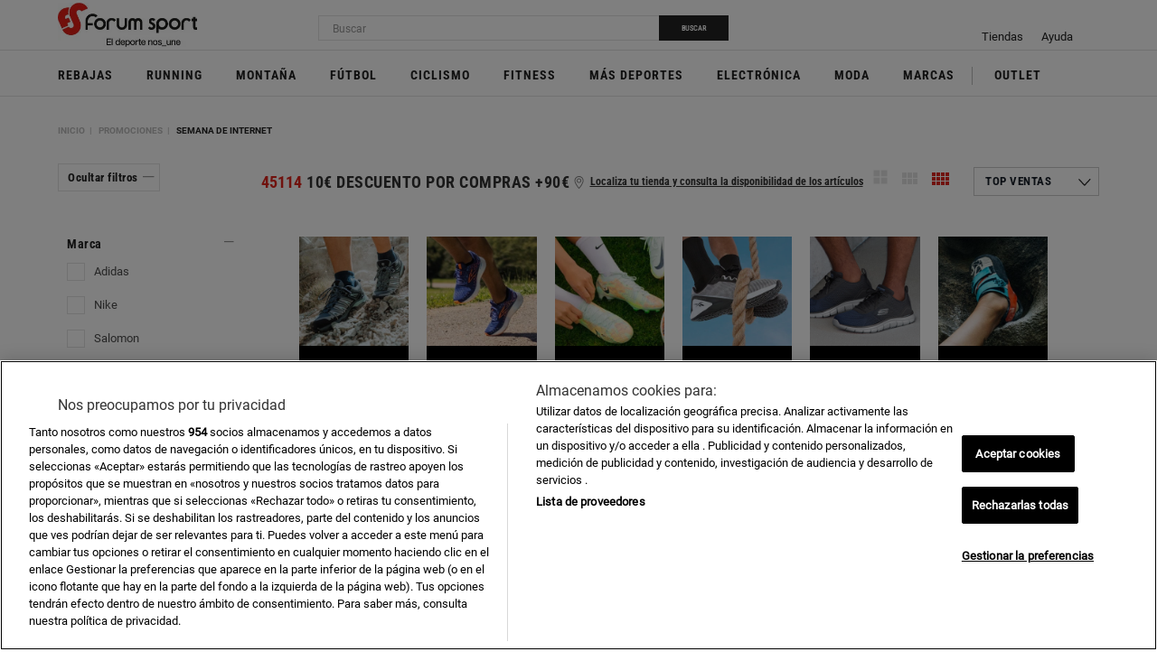

--- FILE ---
content_type: image/svg+xml;charset=UTF-8
request_url: https://www.forumsport.com/_ui/responsive/theme-dooerssneakerstheme/images/location-marker-grey.svg
body_size: 835
content:
<?xml version="1.0" encoding="UTF-8"?>
<svg width="11px" height="14px" viewBox="0 0 11 14" version="1.1" xmlns="http://www.w3.org/2000/svg" xmlns:xlink="http://www.w3.org/1999/xlink">
    <title>icon/location-marker</title>
    <g id="Desktop" stroke="none" stroke-width="1" fill="none" fill-rule="evenodd" opacity="0.504906064">
        <g id="Ficha---Reservar" transform="translate(-600.000000, -527.000000)" fill="#000000" fill-rule="nonzero">
            <g id="tiendas" transform="translate(600.000000, 491.000000)">
                <g id="talla---seleccionada" transform="translate(0.000000, 1.000000)">
                    <g id="km" transform="translate(0.573000, 30.000000)">
                        <g id="icon/location-marker" transform="translate(0.000000, 5.000000)">
                            <path d="M4.99803235,0 C2.24210243,0 -9.19300575e-15,2.27450781 -9.19300575e-15,5.07024219 C-9.19300575e-15,8.53983594 4.47274933,13.6334023 4.66318059,13.848543 C4.84204852,14.0506406 5.15433962,14.0502852 5.3328841,13.848543 C5.52331536,13.6334023 9.99606469,8.53983594 9.99606469,5.07024219 C9.99606469,2.27450781 7.75393531,0 4.99803235,0 Z M4.99803235,12.8441523 C3.49272237,11.0302227 0.900053908,7.4515 0.900053908,5.07029687 C0.900053908,2.77796094 2.73838275,0.9130625 4.99803235,0.9130625 C7.25768194,0.9130625 9.09601078,2.77796094 9.09601078,5.07026953 C9.09601078,7.45158203 6.50371968,11.0296484 4.99803235,12.8441523 Z" id="Shape"></path>
                            <path d="M4.99803235,2.51928906 C3.61145553,2.51928906 2.48342318,3.66365234 2.48342318,5.07026953 C2.48342318,6.47688672 3.61148248,7.62125 4.99803235,7.62125 C6.38458221,7.62125 7.51261456,6.47688672 7.51261456,5.07026953 C7.51261456,3.66365234 6.38458221,2.51928906 4.99803235,2.51928906 Z M4.99803235,6.7081875 C4.10773585,6.7081875 3.38347709,5.97343359 3.38347709,5.07026953 C3.38347709,4.16710547 4.1077628,3.43235156 4.99803235,3.43235156 C5.88830189,3.43235156 6.6125876,4.16710547 6.6125876,5.07026953 C6.6125876,5.97343359 5.88830189,6.7081875 4.99803235,6.7081875 Z" id="Shape"></path>
                        </g>
                    </g>
                </g>
            </g>
        </g>
    </g>
</svg>

--- FILE ---
content_type: image/svg+xml
request_url: https://static-or00.inbenta.com/eeec7a96cb1e9f6ea40491a1d15430fa6cf304d23d1c48d9067a5e3ce5190341/assets/launcher.svg
body_size: 447
content:
<?xml version="1.0" encoding="utf-8"?>
<!-- Generator: Adobe Illustrator 28.0.0, SVG Export Plug-In . SVG Version: 6.00 Build 0)  -->
<svg version="1.1" id="Layer_1" xmlns="http://www.w3.org/2000/svg" xmlns:xlink="http://www.w3.org/1999/xlink" x="0px" y="0px"
	 viewBox="0 0 301 301" style="enable-background:new 0 0 301 301;" xml:space="preserve">
<style type="text/css">
	.st0{fill:#FFFFFF;}
	.st1{fill:#F2F2F2;stroke:#000000;stroke-width:8;stroke-linecap:round;stroke-linejoin:round;stroke-miterlimit:10;}
	.st2{fill:#1C1C1B;}
</style>
<g id="Layer_1_00000091016313268147659030000002313606709027891349_">
</g>
<circle class="st0" cx="150.5" cy="150.5" r="150.5"/>
<path class="st1" d="M150.5,46.8c-52.9,0-95.9,36.5-95.9,81.5c0,19.5,8.1,37.4,21.5,51.5l-13.5,69.5l69.9-40.8
	c5.8,0.9,11.8,1.4,18,1.4c52.9,0,95.9-36.5,95.9-81.5C246.4,83.3,203.4,46.8,150.5,46.8z"/>
<g>
	<circle class="st2" cx="111.5" cy="128" r="10.7"/>
	<circle class="st2" cx="153.7" cy="128" r="10.7"/>
	<circle class="st2" cx="195.9" cy="128" r="10.7"/>
</g>
</svg>


--- FILE ---
content_type: application/javascript; charset=UTF-8
request_url: https://www.googletagmanager.com/gtm.js?id=GTM-K98GCJ
body_size: 218124
content:

// Copyright 2012 Google Inc. All rights reserved.
 
 (function(w,g){w[g]=w[g]||{};
 w[g].e=function(s){return eval(s);};})(window,'google_tag_manager');
 
(function(){

var data = {
"resource": {
  "version":"411",
  
  "macros":[{"function":"__e"},{"function":"__v","vtp_name":"gtm.elementUrl","vtp_dataLayerVersion":1},{"function":"__v","vtp_name":"gtm.triggers","vtp_dataLayerVersion":2,"vtp_setDefaultValue":true,"vtp_defaultValue":""},{"function":"__v","vtp_name":"gtm.elementClasses","vtp_dataLayerVersion":1},{"function":"__aev","vtp_varType":"TEXT"},{"function":"__v","vtp_dataLayerVersion":2,"vtp_setDefaultValue":false,"vtp_name":"ecommerce.add.products.0.variant"},{"function":"__v","vtp_dataLayerVersion":2,"vtp_setDefaultValue":false,"vtp_name":"title"},{"function":"__v","vtp_dataLayerVersion":2,"vtp_setDefaultValue":false,"vtp_name":"size"},{"function":"__v","vtp_dataLayerVersion":2,"vtp_setDefaultValue":false,"vtp_name":"userID"},{"function":"__u","vtp_component":"URL","vtp_enableMultiQueryKeys":false,"vtp_enableIgnoreEmptyQueryParam":false},{"function":"__u","vtp_component":"PATH","vtp_enableMultiQueryKeys":false,"vtp_enableIgnoreEmptyQueryParam":false},{"function":"__u","vtp_component":"QUERY","vtp_enableMultiQueryKeys":false,"vtp_enableIgnoreEmptyQueryParam":false},{"function":"__jsm","vtp_javascript":["template","(function(){var url=",["escape",["macro",9],8,16],";var path=",["escape",["macro",10],8,16],";var queryString=",["escape",["macro",11],8,16],";var cleanQueries=queryString.replace(\/\u0026email(=[^\u0026]*)?(?=\u0026|$)|^email(=[^\u0026]*)?(\u0026|$)\/,\"\");var newPagePath=path+\"?\"+cleanQueries;return newPagePath})();"]},{"function":"__u","vtp_component":"QUERY","vtp_queryKey":"utm_source","vtp_enableMultiQueryKeys":false,"vtp_enableIgnoreEmptyQueryParam":false},{"function":"__f","vtp_component":"URL"},{"function":"__smm","vtp_setDefaultValue":true,"vtp_input":["macro",13],"vtp_defaultValue":["macro",13],"vtp_map":["list",["map","key","dynamic","value",["macro",14]]]},{"function":"__u","vtp_component":"QUERY","vtp_queryKey":"utm_medium","vtp_enableMultiQueryKeys":false,"vtp_enableIgnoreEmptyQueryParam":false},{"function":"__u","vtp_component":"QUERY","vtp_queryKey":"utm_content","vtp_enableMultiQueryKeys":false,"vtp_enableIgnoreEmptyQueryParam":false},{"function":"__u","vtp_component":"QUERY","vtp_queryKey":"utm_campaign","vtp_enableMultiQueryKeys":false,"vtp_enableIgnoreEmptyQueryParam":false},{"function":"__u","vtp_component":"QUERY","vtp_queryKey":"utm_term","vtp_enableMultiQueryKeys":false,"vtp_enableIgnoreEmptyQueryParam":false},{"function":"__v","vtp_dataLayerVersion":2,"vtp_setDefaultValue":false,"vtp_name":"userType"},{"function":"__k","vtp_decodeCookie":false,"vtp_name":"initialSource"},{"function":"__jsm","vtp_javascript":["template","(function(){var a=",["escape",["macro",21],8,16],".split(\"|\"),b=a[0].split(\"\\x3d\");a=a[1].split(\"\\x3d\");b=b[1];a=a[1];return b+\" \/ \"+a})();"]},{"function":"__dbg"},{"function":"__u","vtp_component":"HOST","vtp_enableMultiQueryKeys":false,"vtp_enableIgnoreEmptyQueryParam":false},{"function":"__remm","vtp_setDefaultValue":true,"vtp_input":["macro",24],"vtp_fullMatch":false,"vtp_replaceAfterMatch":false,"vtp_defaultValue":"UA-593774-1","vtp_ignoreCase":true,"vtp_map":["list",["map","key","fos-d-www.forumsport.es","value","UA-130929425-1"],["map","key","fos-s-www.forumsport.es","value","UA-130929425-1"],["map","key","stag.forumsport.com","value","UA-130929425-1"],["map","key","forumsport.c8rgs8ep6y-forumspor1-s1-public.model-t.cc.commerce.ondemand.com","value","UA-130929425-1"],["map","key","forumsport.c8rgs8ep6y-forumspor1-d1-public.model-t.cc.commerce.ondemand.com","value","UA-130929425-1"],["map","key","forumsport.c8rgs8ep6y-forumspor1-p1-public.model-t.cc.commerce.ondemand.com","value","UA-130929425-1"]]},{"function":"__gas","vtp_cookieDomain":"auto","vtp_doubleClick":false,"vtp_setTrackerName":false,"vtp_useDebugVersion":false,"vtp_fieldsToSet":["list",["map","fieldName","userId","value",["macro",8]],["map","fieldName","page","value",["macro",12]],["map","fieldName","campaignSource","value",["macro",15]],["map","fieldName","campaignMedium","value",["macro",16]],["map","fieldName","campaignContent","value",["macro",17]],["map","fieldName","campaignName","value",["macro",18]],["map","fieldName","campaignKeyword","value",["macro",19]]],"vtp_useHashAutoLink":false,"vtp_decorateFormsAutoLink":false,"vtp_enableLinkId":false,"vtp_dimension":["list",["map","index","10","dimension",["macro",20]],["map","index","13","dimension",["macro",22]],["map","index","15","dimension",["macro",23]]],"vtp_enableEcommerce":false,"vtp_trackingId":["macro",25],"vtp_enableRecaptchaOption":false,"vtp_enableUaRlsa":false,"vtp_enableUseInternalVersion":false},{"function":"__u","convert_null_to":"false","convert_undefined_to":"false","vtp_component":"QUERY","vtp_queryKey":"asm","vtp_enableMultiQueryKeys":false,"vtp_enableIgnoreEmptyQueryParam":false},{"function":"__k","convert_null_to":"false","convert_undefined_to":"false","vtp_decodeCookie":false,"vtp_name":"_tf"},{"function":"__jsm","vtp_javascript":["template","(function(){if(-1==",["escape",["macro",14],8,16],".search(\"forumsport.com\")){var b=",["escape",["macro",27],8,16],";var a=new Date;a.setTime(a.getTime()+31104E6);a=\"expires\\x3d 1999-12-31T00:00:00000Z \";var c=\" domain\\x3d.",["escape",["macro",24],7],"\",d=\" path\\x3d\/\";document.cookie=\"_tf\\x3d\"+b+\"; \"+a+\"; \"+c+\"; \"+d}else b=",["escape",["macro",28],8,16],";return b})();"]},{"function":"__jsm","vtp_javascript":["template","(function(){return localStorage.getItem(\"valorDataLayer\")})();"]},{"function":"__v","vtp_dataLayerVersion":2,"vtp_setDefaultValue":false,"vtp_name":"ecommerce.purchase.actionField.country"},{"function":"__remm","vtp_setDefaultValue":false,"vtp_input":["macro",31],"vtp_fullMatch":true,"vtp_replaceAfterMatch":true,"vtp_ignoreCase":true,"vtp_map":["list",["map","key","ESPAÑA PENÍNSULA","value","ES"],["map","key","ESPAÑA ISLAS (.*)","value","ES"]]},{"function":"__v","vtp_dataLayerVersion":2,"vtp_setDefaultValue":false,"vtp_name":"ecommerce.purchase.actionField.address_city"},{"function":"__v","vtp_dataLayerVersion":2,"vtp_setDefaultValue":false,"vtp_name":"ecommerce.purchase.actionField.address_street"},{"function":"__v","vtp_dataLayerVersion":2,"vtp_setDefaultValue":false,"vtp_name":"ecommerce.purchase.actionField.address_last_name"},{"function":"__v","vtp_dataLayerVersion":2,"vtp_setDefaultValue":false,"vtp_name":"ecommerce.purchase.actionField.phone_number"},{"function":"__jsm","vtp_javascript":["template","(function(){var a=",["escape",["macro",36],8,16],",b=\"+34\";return a=b+a})();"]},{"function":"__v","vtp_dataLayerVersion":2,"vtp_setDefaultValue":false,"vtp_name":"ecommerce.purchase.actionField.address_region"},{"function":"__v","vtp_dataLayerVersion":2,"vtp_setDefaultValue":false,"vtp_name":"ecommerce.purchase.actionField.address_postal_code"},{"function":"__v","vtp_dataLayerVersion":2,"vtp_setDefaultValue":false,"vtp_name":"ecommerce.purchase.actionField.address_first_name"},{"function":"__v","vtp_dataLayerVersion":2,"vtp_setDefaultValue":false,"vtp_name":"ecommerce.purchase.actionField.email"},{"function":"__jsm","vtp_javascript":["template","(function(){var a=",["escape",["macro",41],8,16],";a=a.split(\"|\");return a=a[1].trim()})();"]},{"function":"__awec","vtp_mode":"MANUAL","vtp_country":["macro",32],"vtp_city":["macro",33],"vtp_street":["macro",34],"vtp_last_name":["macro",35],"vtp_phone_number":["macro",37],"vtp_region":["macro",38],"vtp_postal_code":["macro",39],"vtp_first_name":["macro",40],"vtp_email":["macro",42],"vtp_isAutoCollectPiiEnabledFlag":true},{"function":"__v","vtp_dataLayerVersion":2,"vtp_setDefaultValue":false,"vtp_name":"ecommerce.purchase.actionField.revenue"},{"function":"__u","vtp_enableMultiQueryKeys":false,"vtp_enableIgnoreEmptyQueryParam":false},{"function":"__v","vtp_dataLayerVersion":2,"vtp_setDefaultValue":false,"vtp_name":"ecommerce.purchase.actionField.id"},{"function":"__v","vtp_dataLayerVersion":2,"vtp_setDefaultValue":false,"vtp_name":"ecommerce.purchase.actionField.revenue"},{"function":"__k","vtp_decodeCookie":false,"vtp_name":"first_time"},{"function":"__v","vtp_dataLayerVersion":2,"vtp_setDefaultValue":false,"vtp_name":"ecommerce.impressions"},{"function":"__jsm","vtp_javascript":["template","(function(){var a=window.location.href,b=\/.*search\\\/\\?text=[0-9].*\/;return b.test(a)})();"]},{"function":"__remm","vtp_setDefaultValue":true,"vtp_input":["macro",50],"vtp_fullMatch":true,"vtp_replaceAfterMatch":true,"vtp_defaultValue":"G-7VSW0Q7ZXG","vtp_ignoreCase":true,"vtp_map":["list",["map","key","true","value","G-737LHRTB2X"]]},{"function":"__remm","vtp_setDefaultValue":false,"vtp_input":["macro",10],"vtp_fullMatch":true,"vtp_replaceAfterMatch":true,"vtp_ignoreCase":true,"vtp_map":["list",["map","key","(.*)\/search(.*)","value","Search"],["map","key","\/es-es\/$","value","Home"],["map","key","(.*)-c$","value","Categoría (C)"],["map","key","(.*)-p$","value","Producto (P)"],["map","key","(.*)login(.*)","value","Login"],["map","key","(.*)my-account(.*)","value","My Account"],["map","key","(.*)cart(.*)","value","Cart"],["map","key","(.*)checkout(.*)","value","Checkout"],["map","key","(.*)tiendas(.*)|(.*)store(.*)","value","Tiendas"],["map","key","(.*)consignment-tracking(.*)","value","Consignment Tracking"],["map","key","(.*)devoluciones(.*)","value","Devoluciones"],["map","key","(:*)envios(:*)","value","Información"],["map","key","(.*)returns(.*)","value","Devoluciones"]]},{"function":"__remm","vtp_setDefaultValue":true,"vtp_input":["macro",10],"vtp_fullMatch":true,"vtp_replaceAfterMatch":true,"vtp_defaultValue":"Otros","vtp_ignoreCase":true,"vtp_map":["list",["map","key","(.*)arcas(.*)","value","Marcas"],["map","key","(.*)brands(.*)","value","Marcas"],["map","key","(.*)marcas(.*)","value","Marcas"],["map","key","(.*)marche(.*)","value","Marcas"],["map","key","(.*)marken(.*)","value","Marcas"],["map","key","(.*)marques(.*)","value","Marcas"],["map","key","(.*)ciclismo(.*)","value","Ciclismo"],["map","key","(.*)montana(.*)","value","Montaña"],["map","key","(.*)esqui-y-snow(.*)","value","Esqui-Y-Snow"],["map","key","(.*)running(.*)","value","Running"],["map","key","(.*)hombre(.*)","value","Hombre"],["map","key","(.*)fitness(.*)","value","Fitness"],["map","key","(.*)natacion-y-playa(.*)","value","Natacion-Y-Playa"],["map","key","(.*)mas-deportes(.*)","value","Mas-Deportes"],["map","key","(.*)mujer(.*)","value","Mujer"],["map","key","(.*)outlet(.*)","value","Outlet"],["map","key","(.*)nina(.*)","value","Nina"],["map","key","(.*)futbol(.*)","value","Futbol"],["map","key","(.*)nino(.*)","value","Nino"],["map","key","(.*)electronica(.*)","value","Electronica"],["map","key","(.*)escalada(.*)","value","Escalada"],["map","key","(.*)tenis(.*)","value","Tenis"],["map","key","(.*)camping(.*)","value","Camping"],["map","key","(.*)padel(.*)","value","Padel"],["map","key","(.*)submarinismo(.*)","value","Submarinismo"],["map","key","(.*)bebe(.*)","value","Bebe"],["map","key","(.*)nutricion-y-salud(.*)","value","Nutricion-Y-Salud"],["map","key","(.*)fitnes(.*)","value","Fitnes"],["map","key","(.*)#¡VALOR!(.*)","value","Otros"],["map","key","(.*)search(.*)","value","Search"],["map","key","\/$","value","Home"]]},{"function":"__jsm","vtp_javascript":["template","(function(){var a=",["escape",["macro",10],8,16],";if(a=a.match(\/(\\d+)(?=-[cp]$)\/))return a[0]})();"]},{"function":"__ctv"},{"function":"__jsm","vtp_javascript":["template","(function(){try{document.cookie=\"test_cookie\\x3d1; path\\x3d\/\";var a=document.cookie.indexOf(\"test_cookie\\x3d\")!==-1;document.cookie=\"test_cookie\\x3d1; expires\\x3dThu, 01 Jan 1970 00:00:00 UTC; path\\x3d\/\";return a}catch(b){return!1}})();"]},{"function":"__v","vtp_dataLayerVersion":2,"vtp_setDefaultValue":false,"vtp_name":"ecommerce.purchase.products"},{"function":"__jsm","vtp_javascript":["template","(function(){for(var a=",["escape",["macro",57],8,16],"||[],b=0;b\u003Ca.length;b++)a[b].item_id=a[b].dimension9,a[b].item_category=a[b].category,a[b].item_category2=a[b].categories.replaceAll(\",\",\"|\");return a})();"]},{"function":"__v","vtp_dataLayerVersion":2,"vtp_setDefaultValue":false,"vtp_name":"ecommerce.purchase.actionField.coupons"},{"function":"__v","vtp_dataLayerVersion":2,"vtp_setDefaultValue":false,"vtp_name":"ecommerce.purchase.actionField.shipping"},{"function":"__v","vtp_dataLayerVersion":2,"vtp_setDefaultValue":false,"vtp_name":"ecommerce.purchase.actionField.tax"},{"function":"__v","vtp_dataLayerVersion":2,"vtp_setDefaultValue":true,"vtp_defaultValue":"0","vtp_name":"ecommerce.purchase.actionField.shipping"},{"function":"__v","vtp_name":"gtm.element","vtp_dataLayerVersion":1},{"function":"__jsm","vtp_javascript":["template","(function(){return ",["escape",["macro",63],8,16],".parentNode.className})();"]},{"function":"__jsm","vtp_javascript":["template","(function(){return ",["escape",["macro",63],8,16],".parentNode.parentNode.className})();"]},{"function":"__jsm","vtp_javascript":["template","(function(){return ",["escape",["macro",63],8,16],".parentNode.parentNode.id})();"]},{"function":"__d","vtp_elementSelector":"body","vtp_attributeName":"class","vtp_selectorType":"CSS"},{"function":"__remm","vtp_setDefaultValue":true,"vtp_input":["macro",67],"vtp_fullMatch":true,"vtp_replaceAfterMatch":true,"vtp_defaultValue":"Otras","vtp_ignoreCase":true,"vtp_map":["list",["map","key","^page-notFound(.*)","value","Error404"],["map","key","^page-searchEmpty(.*)","value","Búsqueda"]]},{"function":"__jsm","vtp_javascript":["template","(function(){var a=",["escape",["macro",1],8,16],";a=a.split(\"\/\")[4];return a=a.split(\"-\")[0]})();"]},{"function":"__jsm","vtp_javascript":["template","(function(){var a=",["escape",["macro",1],8,16],".split(\"\/\")[5];return a})();"]},{"function":"__aev","vtp_setDefaultValue":false,"vtp_stripWww":false,"vtp_varType":"URL","vtp_component":"HOST"},{"function":"__v","vtp_dataLayerVersion":2,"vtp_setDefaultValue":false,"vtp_name":"ecommerce.checkout_option.actionField.paymentMethod"},{"function":"__v","vtp_dataLayerVersion":2,"vtp_setDefaultValue":false,"vtp_name":"ecommerce.checkout_option.actionField.step"},{"function":"__smm","vtp_setDefaultValue":true,"vtp_input":["macro",3],"vtp_defaultValue":"N\/A","vtp_map":["list",["map","key","dooers-select js-grid-store-region-filter","value","Cambiar\/Aplicar filtro por provincia"],["map","key","open-grid-stores-popup js-open-grid-stores-popup","value","Abrir ventana Localiza tu tienda"],["map","key","store-button filtro_valor","value","Seleccionar tienda"],["map","key","toggle-switch__slider toggle-switch__slider--round filtro_valor","value","Desactivar filtro de stock por tienda"]]},{"function":"__uv"},{"function":"__jsm","vtp_javascript":["template","(function(){return function(a,b){for(;!a.matches(b)\u0026\u0026!a.matches(\"body\");)a=a.parentElement;return a.matches(b)?a:void 0}})();"]},{"function":"__jsm","vtp_javascript":["template","(function(){var a=",["escape",["macro",76],8,16],"(",["escape",["macro",63],8,16],",'div[class^\\x3d\"list-stock-shop\"]');a=a.innerText;return a=a.split(\"\\n\")[1]})();"]},{"function":"__smm","vtp_setDefaultValue":true,"vtp_input":["macro",3],"vtp_defaultValue":"N\/A","vtp_map":["list",["map","key","dooers-select js-grid-store-region-filter","value",["macro",75]],["map","key","open-grid-stores-popup js-open-grid-stores-popup","value",["macro",75]],["map","key","store-button filtro_valor","value",["template","Tienda: ",["macro",77]]],["map","key","toggle-switch__slider toggle-switch__slider--round filtro_valor","value",["macro",75]]]},{"function":"__v","vtp_dataLayerVersion":2,"vtp_setDefaultValue":false,"vtp_name":"salesType"},{"function":"__smm","vtp_setDefaultValue":true,"vtp_input":["macro",79],"vtp_defaultValue":["macro",79],"vtp_map":["list",["map","key","Sin reserva","value","Vistas sin reserva disponible"],["map","key","Reserva activa","value","Vistas con posibilidad de reserva"]]},{"function":"__v","vtp_dataLayerVersion":2,"vtp_setDefaultValue":false,"vtp_name":"dimension9"},{"function":"__v","vtp_dataLayerVersion":2,"vtp_setDefaultValue":false,"vtp_name":"bookingProduct"},{"function":"__v","vtp_dataLayerVersion":2,"vtp_setDefaultValue":false,"vtp_name":"bookingSize"},{"function":"__smm","vtp_setDefaultValue":false,"vtp_input":["macro",5],"vtp_map":["list",["map","key","COMPRA","value","Añadir a carrito (con posibilidad de reserva)"],["map","key","RESERVA","value","Reservar producto"]]},{"function":"__v","vtp_dataLayerVersion":2,"vtp_setDefaultValue":false,"vtp_name":"ecommerce.purchase.products.0.variant"},{"function":"__v","vtp_dataLayerVersion":2,"vtp_setDefaultValue":false,"vtp_name":"ecommerce.purchase.products"},{"function":"__jsm","vtp_javascript":["template","(function(){var a=",["escape",["macro",86],8,16],";return a.map(function(b){return b.dimension9}).join()})();"]},{"function":"__v","vtp_dataLayerVersion":2,"vtp_setDefaultValue":false,"vtp_name":"ecommerce.purchase.products.0.name"},{"function":"__v","vtp_dataLayerVersion":2,"vtp_setDefaultValue":false,"vtp_name":"ecommerce.purchase.products.0.id"},{"function":"__k","convert_undefined_to":"undefined","vtp_decodeCookie":false,"vtp_name":"OptanonAlertBoxClosed"},{"function":"__k","convert_undefined_to":"undefined","vtp_decodeCookie":true,"vtp_name":"OptanonConsent"},{"function":"__jsm","vtp_javascript":["template","(function(){return\"blogs.forumsport.com\"==",["escape",["macro",24],8,16],"?\"granted\":\"denied\"})();"]},{"function":"__c","vtp_value":"granted"},{"function":"__remm","vtp_setDefaultValue":true,"vtp_input":["macro",91],"vtp_fullMatch":true,"vtp_replaceAfterMatch":true,"vtp_defaultValue":["macro",92],"vtp_ignoreCase":true,"vtp_map":["list",["map","key","(.*)C0004:1(.*)","value",["macro",93]]]},{"function":"__remm","vtp_setDefaultValue":true,"vtp_input":["macro",91],"vtp_fullMatch":true,"vtp_replaceAfterMatch":true,"vtp_defaultValue":["macro",92],"vtp_ignoreCase":true,"vtp_map":["list",["map","key","(.*)C0007:1(.*)","value",["macro",93]]]},{"function":"__remm","vtp_setDefaultValue":true,"vtp_input":["macro",91],"vtp_fullMatch":true,"vtp_replaceAfterMatch":true,"vtp_ignoreCase":true,"vtp_defaultValue":["macro",92],"vtp_map":["list",["map","key","(.*)C0008:1(.*)","value",["macro",93]]]},{"function":"__v","vtp_name":"gtm.elementId","vtp_dataLayerVersion":1},{"function":"__v","vtp_dataLayerVersion":2,"vtp_setDefaultValue":false,"vtp_name":"ecommerce.add.products"},{"function":"__jsm","vtp_javascript":["template","(function(){var a=document.querySelector(\".price-tag-big .previous-price.line-through\");return a?(a=a.textContent.trim(),a=a.replace(\"\\u20ac\",\"\").replace(\",\",\".\").trim(),a=parseFloat(a)):null})();"]},{"function":"__jsm","vtp_javascript":["template","(function(){var a=document.getElementById(\"async-size-table\");a=a.querySelectorAll(\".size-item\");return a.length})();"]},{"function":"__jsm","vtp_javascript":["template","(function(){var a=document.getElementById(\"async-size-table\");a=a.querySelectorAll(\".size-item:not(.off)\");return a.length})();"]},{"function":"__jsm","vtp_javascript":["template","(function(){for(var a=",["escape",["macro",98],8,16],"||[],b=0;b\u003Ca.length;b++)a[b].item_id=a[b].dimension9,a[b].item_category=a[b].category,a[b].item_category2=a[b].categories.replaceAll(\",\",\"|\"),a[b].item_previous_price=",["escape",["macro",99],8,16],",a[b].item_tallas_total=",["escape",["macro",100],8,16],"||0,a[b].item_tallas_disponibles=",["escape",["macro",101],8,16],"||0;return a})();"]},{"function":"__c","vtp_value":"EUR"},{"function":"__v","vtp_dataLayerVersion":2,"vtp_setDefaultValue":false,"vtp_name":"ecommerce.add.products.0.price"},{"function":"__v","vtp_dataLayerVersion":2,"vtp_setDefaultValue":false,"vtp_name":"ecommerce.add.products.0.quantity"},{"function":"__jsm","vtp_javascript":["template","(function(){return parseFloat(",["escape",["macro",104],8,16],")*parseFloat(",["escape",["macro",105],8,16],")})();"]},{"function":"__v","vtp_dataLayerVersion":2,"vtp_setDefaultValue":false,"vtp_name":"sport"},{"function":"__v","vtp_dataLayerVersion":2,"vtp_setDefaultValue":false,"vtp_name":"ecommerce.add.products.0.category"},{"function":"__remm","vtp_setDefaultValue":true,"vtp_input":["macro",108],"vtp_fullMatch":true,"vtp_replaceAfterMatch":true,"vtp_ignoreCase":true,"vtp_defaultValue":"Otros","vtp_map":["list",["map","key",".*A01010101.*|.*A01010102.*|.*A01010201.*|.*A01010202.*|.*A01010203.*|.*A01010204.*|.*A01010205.*|.*A01010301.*|.*A01010302.*|.*A01010401.*|.*A01010402.*|.*A01010403.*|.*A01010404.*|.*A01010405.*|.*A01010406.*|.*A01010501.*|.*A01010502.*|.*A01010601.*|.*A01010602.*|.*A01010603.*|.*A01010701.*|.*A01010702.*|.*A01010801.*|.*A01010901.*|.*A01010902.*|.*A01010903.*|.*A01010904.*|.*A01020101.*|.*A01020102.*|.*A01020201.*|.*A01020202.*|.*A01020203.*|.*A01020204.*|.*A01020301.*|.*A01020302.*|.*A01020401.*|.*A01020402.*|.*A01020403.*|.*A01020404.*|.*A01020405.*|.*A01020406.*|.*A01020501.*|.*A01020502.*|.*A01020601.*|.*A01020602.*|.*A01020603.*|.*A01020701.*|.*A01020702.*|.*A01020901.*|.*A01020902.*|.*A01020903.*|.*A01030101.*|.*A01030102.*|.*A01030201.*|.*A01030202.*|.*A01030203.*|.*A01030204.*|.*A01030301.*|.*A01030302.*|.*A01030401.*|.*A01030402.*|.*A01030403.*|.*A01030404.*|.*A01030405.*|.*A01030406.*|.*A01030501.*|.*A01030502.*|.*A01030601.*|.*A01030602.*|.*A01030701.*|.*A01030702.*|.*A02010101.*|.*A02010102.*|.*A02010201.*|.*A02010202.*|.*A02010301.*|.*A02010302.*|.*A02020101.*|.*A02020102.*|.*A02020201.*|.*A02020202.*|.*A02020301.*|.*A02020302.*|.*A02030101.*|.*A02030102.*|.*A02030201.*|.*A02030202.*|.*A02030301.*|.*A03010101.*|.*A03010102.*|.*A03010201.*|.*A03010202.*|.*A03020101.*|.*A03020201.*|.*A03020301.*|.*A03020302.*|.*A03020303.*|.*A03020304.*|.*A03020401.*|.*A03020402.*|.*A03020403.*|.*A03020404.*|.*A03020405.*|.*A03020406.*|.*A03020501.*|.*A80010101.*|.*A80010102.*|.*A80060101.*","value","ATLETISMO"],["map","key","*B01010101.*|.*B01010201.*|.*B01010202.*|.*B01010203.*|.*B01010204.*|.*B01010205.*|.*B01010206.*|.*B01010207.*|.*B01010208.*|.*B01010209.*|.*B01020101.*|.*B01020102.*|.*B01020201.*|.*B01020202.*|.*B01030101.*|.*B01030201.*|.*B01030301.*|.*B01030401.*|.*B01030501.*|.*B01030601.*|.*B01030701.*|.*B02010101.*|.*B02010102.*|.*B02010201.*|.*B02010301.*|.*B02020101.*|.*B02020102.*|.*B02020103.*|.*B02020104.*|.*B02020105.*|.*B02020106.*|.*B02020201.*|.*B02030101.*|.*B02030102.*|.*B02030103.*|.*B02030201.*|.*B02030202.*|.*B02040101.*|.*B02040102.*|.*B02050101.*|.*B02050102.*|.*B02050201.*|.*B02050301.*|.*B02050401.*|.*B02050501.*|.*B02050502.*|.*B02050601.*|.*B02050701.*|.*B02060101.*|.*B02060201.*|.*B02060301.*|.*B02060401.*|.*B03010101.*|.*B03010102.*|.*B03010103.*|.*B03010201.*|.*B03020101.*|.*B03020201.*|.*B03030101.*|.*B03030102.*|.*B03040101.*|.*B03040201.*|.*B03040202.*|.*B03040301.*|.*B03040302.*|.*B03050101.*|.*B03050102.*|.*B04010101.*|.*B04010201.*|.*B04010301.*|.*B04010302.*|.*B04020101.*|.*B04020201.*|.*B04030101.*|.*B04040101.*|.*B04050101.*|.*B05010101.*|.*B05010201.*|.*B05020101.*|.*B05020201.*|.*B05030101.*|.*B05030201.*|.*B05040101.*|.*B05040201.*|.*B05040301.*|.*B05050101.*|.*B05050201.*|.*B05050301.*|.*B05060101.*|.*B05070101.*|.*B05070201.*|.*B05080101.*|.*B05090101.*|.*B05090102.*|.*B05090103.*|.*B05090104.*|.*B80010101.*|.*B80010102.*|.*B80010201.*|.*B80010301.*|.*B80010401.*|.*B80010501.*|.*B80020101.*|.*B80020201.*|.*B80020301.*|.*B80060101.*","value","SUBMARINISMO"],["map","key","*C01010101.*|.*C01010201.*|.*C01010202.*|.*C01010301.*|.*C01010302.*|.*C01010303.*|.*C01010401.*|.*C01010501.*|.*C01020101.*|.*C01020201.*|.*C01020202.*|.*C01030101.*|.*C01030201.*|.*C01030301.*|.*C01040101.*|.*C01040202.*|.*C01050101.*|.*C01050201.*|.*C01050301.*|.*C01060101.*|.*C01060201.*|.*C01070101.*|.*C01070201.*|.*C01070301.*|.*C01070302.*|.*C01070303.*|.*C01080101.*|.*C01080201.*|.*C01080301.*|.*C01080401.*|.*C01090101.*|.*C01090201.*|.*C01090301.*|.*C01090302.*|.*C01090303.*|.*C01090401.*|.*C01090402.*|.*C01090501.*|.*C01090502.*|.*C01090601.*|.*C01100101.*|.*C01100201.*|.*C01100301.*|.*C01100401.*|.*C01110101.*|.*C01110201.*|.*C01110301.*|.*C01110401.*|.*C01120101.*|.*C01120201.*|.*C01120301.*|.*C01120302.*|.*C01120401.*|.*C01120501.*|.*C01120502.*|.*C01120601.*|.*C01130101.*|.*C01130201.*|.*C01130301.*|.*C01130401.*|.*C01130402.*|.*C01130501.*|.*C01130601.*|.*C01130602.*|.*C01140101.*|.*C01140102.*|.*C01140103.*|.*C01140201.*|.*C01140202.*|.*C01140203.*|.*C01140204.*|.*C01140301.*|.*C01140302.*|.*C01140401.*|.*C01140501.*|.*C01150101.*|.*C01150102.*|.*C01150103.*|.*C01150104.*|.*C01150105.*|.*C01150106.*|.*C01150107.*|.*C01150201.*|.*C01150202.*|.*C01150203.*|.*C01150204.*|.*C01150205.*|.*C01150206.*|.*C01150207.*|.*C01160101.*|.*C01170101.*|.*C01180101.*|.*C01190101.*|.*C01190102.*|.*C02010101.*|.*C02010201.*|.*C02010301.*|.*C02020101.*|.*C03010101.*|.*C03010201.*|.*C03010301.*|.*C03010401.*|.*C03020101.*|.*C03020201.*|.*C03020301.*|.*C03020401.*|.*C03030101.*|.*C03030201.*|.*C03030301.*|.*C03040101.*|.*C03040201.*|.*C03050101.*|.*C04010101.*|.*C04010201.*|.*C04010301.*|.*C04010401.*|.*C04020101.*|.*C04020201.*|.*C04020301.*|.*C04020401.*|.*C04020501.*|.*C04030101.*|.*C05010101.*|.*C05010201.*|.*C05010202.*|.*C05010203.*|.*C05010401.*|.*C05010501.*|.*C05010601.*|.*C05010701.*|.*C05010801.*|.*C05010901.*|.*C05011001.*|.*C05011101.*|.*C05011201.*|.*C05011301.*|.*C05011401.*|.*C05011501.*|.*C05011601.*|.*C05011701.*|.*C05011801.*|.*C05020101.*|.*C05020201.*|.*C05020202.*|.*C05020203.*|.*C05020301.*|.*C05020401.*|.*C05020501.*|.*C05020601.*|.*C05020602.*|.*C05020701.*|.*C05020801.*|.*C05020901.*|.*C05021001.*|.*C05021002.*|.*C05021003.*|.*C05021101.*|.*C05021102.*|.*C05021103.*|.*C05021201.*|.*C05021301.*|.*C05021401.*|.*C05021501.*|.*C05021601.*|.*C05021701.*|.*C05021801.*|.*C05021802.*|.*C06010101.*|.*C06010102.*|.*C06010201.*|.*C06010301.*|.*C06010302.*|.*C06010401.*|.*C06020101.*|.*C06020102.*|.*C06020103.*|.*C06020104.*|.*C06020105.*|.*C06020201.*|.*C06030101.*|.*C06030102.*|.*C06030103.*|.*C06030201.*|.*C06040101.*|.*C06040201.*|.*C06050101.*|.*C06050201.*|.*C06060101.*|.*C06060102.*|.*C06060103.*|.*C06060201.*|.*C06060202.*|.*C06060203.*|.*C06060204.*|.*C06070101.*|.*C06070102.*|.*C06070103.*|.*C06070104.*|.*C06070105.*|.*C06070201.*|.*C06070202.*|.*C06070203.*|.*C06070204.*|.*C06070205.*|.*C06080101.*|.*C06080102.*|.*C06080201.*|.*C06090101.*|.*C06090102.*|.*C06090201.*|.*C06100101.*|.*C06100102.*|.*C06100103.*|.*C06100201.*|.*C06100202.*|.*C06110101.*|.*C06110102.*|.*C06110103.*|.*C06110104.*|.*C06110201.*|.*C06110202.*|.*C06110301.*|.*C06120101.*|.*C06120201.*|.*C06120202.*|.*C06120301.*|.*C07010101.*|.*C07010201.*|.*C07010202.*|.*C07010301.*|.*C07020101.*|.*C07020201.*|.*C07030101.*|.*C07030201.*|.*C07030202.*|.*C07030203.*|.*C07040101.*|.*C07040102.*|.*C07050101.*|.*C07050102.*|.*C07050201.*|.*C07060101.*|.*C07060201.*|.*C07060202.*|.*C07070101.*|.*C07070102.*|.*C07070103.*|.*C07070201.*|.*C07080101.*|.*C07080201.*|.*C07090101.*|.*C07090201.*|.*C07090301.*|.*C07090401.*|.*C07100101.*|.*C07100201.*|.*C07100301.*|.*C07100401.*|.*C07100501.*|.*C07100601.*|.*C07100701.*|.*C07110101.*|.*C07110102.*|.*C07110103.*|.*C07110201.*|.*C07120101.*|.*C07120102.*|.*C07120201.*|.*C07120202.*|.*C07120301.*|.*C07130101.*|.*C07130102.*|.*C07130103.*|.*C07130201.*|.*C07130202.*|.*C07140101.*|.*C07140201.*|.*C07150101.*|.*C08010101.*|.*C08010201.*|.*C08010202.*|.*C08020101.*|.*C08020102.*|.*C08020103.*|.*C08020104.*|.*C08020201.*|.*C08030101.*|.*C08030201.*|.*C08030301.*|.*C80010101.*|.*C80010102.*|.*C80020101.*|.*C80030101.*|.*C80060101.*","value","CICLISMO"],["map","key",".*D01010101.*|.*D01010201.*|.*D01020101.*|.*D01020201.*|.*D01020301.*|.*D01020401.*|.*D01020501.*|.*D01030101.*|.*D01030201.*|.*D01030301.*|.*D01030401.*|.*D01030501.*|.*D01040101.*|.*D01040201.*|.*D01040301.*|.*D01040401.*|.*D01050101.*|.*D01050201.*|.*D01050301.*|.*D01050401.*|.*D01060101.*|.*D01060201.*|.*D01060301.*|.*D01060401.*|.*D01070101.*|.*D01070201.*|.*D01070301.*|.*D01070401.*|.*D01080101.*|.*D01080201.*|.*D01080301.*|.*D01080401.*|.*D01090101.*|.*D02010101.*|.*D02010201.*|.*D02010301.*|.*D02010401.*|.*D02010501.*|.*D02020101.*|.*D02030101.*|.*D02040101.*|.*D02040201.*|.*D02040301.*|.*D02040401.*|.*D02040501.*|.*D02040601.*|.*D02050101.*|.*D02050201.*|.*D02050301.*|.*D02060101.*|.*D02060201.*|.*D02070101.*|.*D02070201.*|.*D02070301.*|.*D02070401.*|.*D02070501.*|.*D02070601.*|.*D02080101.*|.*D02080201.*|.*D02080301.*|.*D02080401.*|.*D02090101.*|.*D02090201.*|.*D02100101.*|.*D02100201.*|.*D03010101.*|.*D03010201.*|.*D03010202.*|.*D03010301.*|.*D03010401.*|.*D03010501.*|.*D03010502.*|.*D03010503.*|.*D03010504.*|.*D04010101.*|.*D04010102.*|.*D04010103.*|.*D04010104.*|.*D04010105.*|.*D04010106.*|.*D04010201.*|.*D04010202.*|.*D04010203.*|.*D04010204.*|.*D04010205.*|.*D04010301.*|.*D04010302.*|.*D04020101.*|.*D04020201.*|.*D04020301.*|.*D05010101.*|.*D05010201.*|.*D05010301.*|.*D05010302.*|.*D05020101.*|.*D05020201.*|.*D06010101.*|.*D07010101.*|.*D07010201.*|.*D07010301.*|.*D07020101.*|.*D07020201.*|.*D07030101.*|.*D07030201.*|.*D80010101.*|.*D80010102.*|.*D80020101.*|.*D80030101.*|.*D80040101.*|.*D80050101.*|.*D80060101.*","value","VARIOS DEPORTE"],["map","key",".*E01010101.*|.*E01010102.*|.*E01010201.*|.*E01010301.*|.*E01010401.*|.*E01010402.*|.*E01010501.*|.*E01010502.*|.*E01010503.*|.*E01010601.*|.*E01020101.*|.*E01020102.*|.*E01020201.*|.*E01020301.*|.*E01020401.*|.*E01020402.*|.*E01020501.*|.*E01020502.*|.*E01020503.*|.*E01020601.*|.*E01030101.*|.*E01030102.*|.*E01030201.*|.*E01030301.*|.*E01030401.*|.*E01030402.*|.*E01030501.*|.*E01030502.*|.*E01030503.*|.*E01030601.*|.*E01040101.*|.*E01040201.*|.*E01040301.*|.*E01050101.*|.*E01050201.*|.*E01050301.*|.*E01060101.*|.*E01060201.*|.*E01070101.*|.*E01070201.*|.*E01080101.*|.*E01080102.*|.*E01080201.*|.*E01080202.*|.*E01080301.*|.*E01080302.*|.*E01080401.*|.*E01080402.*|.*E01080403.*|.*E01080501.*|.*E01080502.*|.*E01080503.*|.*E01080504.*|.*E01080505.*|.*E01080506.*|.*E01080601.*|.*E01080602.*|.*E01080701.*|.*E01080801.*|.*E01080802.*|.*E01080901.*|.*E01081001.*|.*E01081101.*|.*E01081102.*|.*E01090101.*|.*E01090102.*|.*E01090201.*|.*E01090202.*|.*E01090301.*|.*E01090401.*|.*E01090402.*|.*E01090501.*|.*E01090601.*|.*E01090701.*|.*E01090801.*|.*E01090802.*|.*E01090803.*|.*E01090901.*|.*E01100101.*|.*E01100201.*|.*E01100301.*|.*E01100302.*|.*E01100401.*|.*E01100501.*|.*E01100601.*|.*E01110101.*|.*E01110201.*|.*E02010101.*|.*E02010201.*|.*E02010301.*|.*E02010302.*|.*E02010401.*|.*E02010501.*|.*E02010601.*|.*E02010701.*|.*E02010801.*|.*E02010901.*|.*E02020101.*|.*E02020201.*|.*E02020301.*|.*E02020302.*|.*E02020401.*|.*E02020501.*|.*E02020601.*|.*E02020701.*|.*E02020801.*|.*E02030101.*|.*E02030201.*|.*E02030301.*|.*E02040101.*|.*E02040201.*|.*E02040301.*|.*E02040401.*|.*E02050101.*|.*E02050201.*|.*E02060101.*|.*E02060201.*|.*E02070101.*|.*E02070201.*|.*E02070301.*|.*E02070401.*|.*E02070402.*|.*E02070501.*|.*E02080101.*|.*E02080201.*|.*E02080301.*|.*E02080401.*|.*E03010101.*|.*E03010201.*|.*E03020101.*|.*E03030101.*|.*E03040101.*|.*E03050101.*|.*E03050201.*|.*E03050301.*|.*E03050401.*|.*E03060101.*|.*E04010101.*|.*E04010201.*|.*E04010202.*|.*E04010301.*|.*E04010302.*|.*E04010401.*|.*E04010402.*|.*E04010501.*|.*E04010601.*|.*E04020101.*|.*E04020201.*|.*E04020202.*|.*E04020301.*|.*E04020302.*|.*E04020401.*|.*E04020402.*|.*E04020501.*|.*E04030101.*|.*E04030201.*|.*E04030202.*|.*E04030301.*|.*E04030302.*|.*E04030401.*|.*E04030402.*|.*E04030501.*|.*E04040101.*|.*E04040102.*|.*E04040201.*|.*E04040202.*|.*E04040301.*|.*E04040302.*|.*E04050101.*|.*E04050201.*|.*E04050301.*|.*E04060101.*|.*E04060201.*|.*E04070101.*|.*E04070201.*|.*E04070202.*|.*E04070301.*|.*E04070302.*|.*E04070303.*|.*E04070401.*|.*E04070402.*|.*E04070403.*|.*E04070404.*|.*E04070405.*|.*E04070501.*|.*E04070601.*|.*E04080101.*|.*E04080201.*|.*E04080301.*|.*E04080401.*|.*E04080501.*|.*E04080601.*|.*E04080701.*|.*E04080801.*|.*E04090101.*|.*E04090201.*|.*E05010101.*|.*E05010201.*|.*E05010301.*|.*E05010401.*|.*E05020101.*|.*E05030101.*|.*E06010101.*|.*E06010201.*|.*E06010301.*|.*E06010401.*|.*E06010501.*|.*E06010601.*|.*E06010701.*|.*E06010801.*|.*E06010901.*|.*E06011001.*|.*E06020101.*|.*E06020201.*|.*E06020301.*|.*E80010101.*|.*E80010102.*|.*E80010201.*|.*E80010301.*|.*E80010401.*|.*E80020101.*|.*E80020201.*|.*E80020301.*|.*E80020401.*|.*E80030101.*|.*E80030201.*|.*E80060101.*","value","SKI"],["map","key",".*F01010101.*|.*F01010201.*|.*F01010301.*|.*F01010401.*|.*F01010501.*|.*F01010601.*|.*F01010701.*|.*F01010801.*|.*F01010901.*|.*F01011001.*|.*F01011101.*|.*F01020101.*|.*F01020201.*|.*F01020202.*|.*F01020203.*|.*F01020204.*|.*F01020205.*|.*F01020301.*|.*F01020401.*|.*F01020501.*|.*F01020601.*|.*F01020701.*|.*F01020801.*|.*F01020802.*|.*F01020901.*|.*F01021001.*|.*F01021101.*|.*F01021201.*|.*F01021202.*|.*F01021203.*|.*F01021301.*|.*F01021401.*|.*F01021501.*|.*F01021601.*|.*F01021701.*|.*F01021801.*|.*F01021901.*|.*F01022001.*|.*F01022002.*|.*F01022101.*|.*F01030101.*|.*F01030201.*|.*F01030301.*|.*F01030401.*|.*F01030501.*|.*F01030601.*|.*F01030701.*|.*F01030801.*|.*F01030901.*|.*F01031001.*|.*F02010101.*|.*F02010102.*|.*F02010103.*|.*F02010104.*|.*F02010105.*|.*F02010106.*|.*F02010107.*|.*F02010108.*|.*F02010109.*|.*F02010110.*|.*F02010201.*|.*F02010301.*|.*F02010302.*|.*F02010303.*|.*F02010304.*|.*F02010401.*|.*F02020101.*|.*F02020201.*|.*F02020301.*|.*F02020302.*|.*F02020303.*|.*F02020401.*|.*F02020402.*|.*F02020501.*|.*F02020601.*|.*F03010101.*|.*F03010102.*|.*F03010201.*|.*F03010202.*|.*F03010203.*|.*F03010204.*|.*F03010205.*|.*F03010206.*|.*F03010301.*|.*F03010401.*|.*F03010501.*|.*F03010601.*|.*F03020101.*|.*F03020102.*|.*F03020103.*|.*F03020104.*|.*F03020105.*|.*F03020106.*|.*F03020107.*|.*F03020108.*|.*F03020109.*|.*F03020201.*|.*F03020202.*|.*F03020301.*|.*F03020302.*|.*F03020303.*|.*F03020401.*|.*F03020501.*|.*F03020601.*|.*F03020602.*|.*F03020603.*|.*F03020604.*|.*F03020605.*|.*F03020701.*|.*F03020702.*|.*F03020703.*|.*F03020704.*|.*F03020705.*|.*F03020706.*|.*F03020707.*|.*F03020708.*|.*F03020709.*|.*F03020710.*|.*F03020801.*|.*F03020802.*|.*F03020901.*|.*F03021001.*|.*F03021101.*|.*F03021201.*|.*F03021202.*|.*F03021203.*|.*F03021301.*|.*F03021401.*|.*F03021501.*|.*F03021601.*|.*F03021602.*|.*F03021603.*|.*F03021604.*|.*F03021605.*|.*F03021701.*|.*F03030101.*|.*F03030102.*|.*F03030201.*|.*F03030202.*|.*F03030301.*|.*F03030302.*|.*F03030303.*|.*F03030304.*|.*F03030401.*|.*F03030402.*|.*F03030501.*|.*F03030601.*|.*F03030701.*|.*F03030801.*|.*F03040101.*|.*F03040201.*|.*F03040301.*|.*F03050101.*|.*F03050201.*|.*F03050301.*|.*F04010101.*|.*F04010102.*|.*F04010201.*|.*F04010202.*|.*F04010203.*|.*F04010204.*|.*F04010301.*|.*F04010302.*|.*F04010401.*|.*F04010501.*|.*F04010601.*|.*F04010701.*|.*F04020101.*|.*F04020201.*|.*F04020301.*|.*F04020401.*|.*F04020501.*|.*F04020601.*|.*F04020701.*|.*F04020801.*|.*F04020901.*|.*F04021001.*|.*F04021002.*|.*F04021101.*|.*F04030101.*|.*F04030102.*|.*F04030201.*|.*F04040101.*|.*F04040201.*|.*F04040301.*|.*F04040401.*|.*F79020101.*|.*F79020102.*|.*F79020103.*|.*F79020104.*|.*F79020105.*|.*F79020106.*|.*F79020107.*|.*F79020108.*|.*F79020109.*|.*F79020110.*|.*F79020111.*|.*F79020112.*|.*F80010101.*|.*F80010102.*|.*F80010201.*|.*F80010301.*|.*F80020101.*|.*F80020201.*|.*F80020301.*|.*F80020401.*|.*F80060101.*","value","GIMNASIO"],["map","key",".*G01010101.*|.*G01010102.*|.*G01010201.*|.*G01010301.*|.*G01010401.*|.*G01010501.*|.*G01010601.*|.*G01010701.*|.*G01010702.*|.*G01010703.*|.*G01010801.*|.*G01020101.*|.*G01020102.*|.*G01020201.*|.*G01020301.*|.*G01020401.*|.*G01020501.*|.*G01020601.*|.*G01020701.*|.*G01020702.*|.*G01020703.*|.*G01020801.*|.*G01030101.*|.*G01030102.*|.*G01030201.*|.*G01030301.*|.*G01030401.*|.*G01030501.*|.*G01030601.*|.*G01030701.*|.*G01030702.*|.*G01030703.*|.*G01030801.*|.*G01040101.*|.*G01040201.*|.*G01040301.*|.*G01040302.*|.*G01040303.*|.*G01040401.*|.*G01040501.*|.*G01050101.*|.*G01050102.*|.*G01050201.*|.*G01050202.*|.*G01050301.*|.*G01050302.*|.*G02010101.*|.*G02010201.*|.*G02010202.*|.*G02010301.*|.*G02010302.*|.*G02010303.*|.*G02010304.*|.*G02010401.*|.*G02010402.*|.*G02010501.*|.*G02010502.*|.*G02010601.*|.*G02010602.*|.*G02010603.*|.*G02010604.*|.*G02010701.*|.*G02020101.*|.*G02020201.*|.*G02020202.*|.*G02020301.*|.*G02020302.*|.*G02020303.*|.*G02020304.*|.*G02020401.*|.*G02020402.*|.*G02020501.*|.*G02020502.*|.*G02020601.*|.*G02020602.*|.*G02020603.*|.*G02020604.*|.*G02020701.*|.*G02030101.*|.*G02030201.*|.*G02030202.*|.*G02030301.*|.*G02030302.*|.*G02030303.*|.*G02030304.*|.*G02030401.*|.*G02030402.*|.*G02030501.*|.*G02030502.*|.*G02030601.*|.*G02030602.*|.*G02030603.*|.*G02030604.*|.*G02030701.*|.*G02040101.*|.*G02040201.*|.*G02040301.*|.*G03010101.*|.*G03010201.*|.*G03010301.*|.*G03020101.*|.*G03030101.*|.*G03030201.*|.*G03030301.*|.*G04010101.*|.*G04010102.*|.*G04010103.*|.*G04010104.*|.*G04010201.*|.*G04010202.*|.*G04010203.*|.*G04010204.*|.*G04010301.*|.*G04010302.*|.*G04010303.*|.*G04010304.*|.*G04020101.*|.*G04020201.*|.*G04020301.*|.*G04020401.*|.*G04020501.*|.*G04020601.*|.*G04030101.*|.*G04030201.*|.*G04030202.*|.*G04030203.*|.*G04030301.*|.*G04030401.*|.*G04030501.*|.*G04030502.*|.*G04030601.*|.*G04040101.*|.*G80010101.*|.*G80010102.*|.*G80020101.*|.*G80060101.*|.*Total general.*","value","GOLF"],["map","key",".*I01010101.*|.*I01010201.*|.*I01010301.*|.*I01010401.*|.*I01010501.*|.*I01010601.*|.*I01010701.*|.*I01010801.*|.*I01010901.*|.*I01011001.*|.*I01011002.*|.*I01011101.*|.*I01011201.*|.*I01011301.*|.*I01011401.*|.*I01011501.*|.*I01011601.*|.*I01011701.*|.*I01011801.*|.*I01011901.*|.*I01012001.*|.*I01012101.*|.*I01012201.*|.*I01020101.*|.*I01020102.*|.*I01020201.*|.*I01020202.*|.*I01020301.*|.*I01030101.*|.*I01030201.*|.*I01030301.*|.*I01030401.*|.*I01030501.*|.*I02010101.*|.*I02010102.*|.*I02010103.*|.*I02010104.*|.*I02010105.*|.*I02010106.*|.*I02010107.*|.*I02010201.*|.*I02010202.*|.*I02010301.*|.*I02010302.*|.*I02010303.*|.*I02010401.*|.*I02010501.*|.*I02010601.*|.*I02010602.*|.*I02010603.*|.*I02010604.*|.*I02010605.*|.*I02010701.*|.*I02010801.*|.*I02010802.*|.*I02010803.*|.*I02010901.*|.*I02010902.*|.*I02011001.*|.*I02011002.*|.*I02011003.*|.*I02011004.*|.*I02011005.*|.*I02011006.*|.*I02011007.*|.*I02011008.*|.*I02011009.*|.*I02011101.*|.*I02011102.*|.*I02011201.*|.*I02011202.*|.*I02011301.*|.*I02011401.*|.*I02011402.*|.*I02011403.*|.*I02011404.*|.*I02011405.*|.*I02011501.*|.*I02011601.*|.*I02020101.*|.*I02020102.*|.*I02020103.*|.*I02020104.*|.*I02020105.*|.*I02020106.*|.*I02020107.*|.*I02020201.*|.*I02020202.*|.*I02020301.*|.*I02020302.*|.*I02020303.*|.*I02020401.*|.*I02020501.*|.*I02020601.*|.*I02020602.*|.*I02020603.*|.*I02020604.*|.*I02020605.*|.*I02020701.*|.*I02020801.*|.*I02020901.*|.*I02021001.*|.*I02021101.*|.*I02021102.*|.*I02021201.*|.*I02021202.*|.*I02021301.*|.*I02021302.*|.*I02021303.*|.*I02021304.*|.*I02021305.*|.*I02021306.*|.*I02021307.*|.*I02021401.*|.*I02021402.*|.*I02021501.*|.*I02021502.*|.*I02021601.*|.*I02021701.*|.*I02021702.*|.*I02021703.*|.*I02021704.*|.*I02021705.*|.*I02021801.*|.*I02021901.*|.*I02022001.*|.*I02030101.*|.*I02030102.*|.*I02030103.*|.*I02030201.*|.*I02030202.*|.*I02030301.*|.*I02030302.*|.*I02030303.*|.*I02030401.*|.*I02030501.*|.*I02030601.*|.*I02030701.*|.*I02030801.*|.*I02030802.*|.*I02030901.*|.*I02030902.*|.*I02030903.*|.*I02030904.*|.*I02031001.*|.*I02031002.*|.*I02031101.*|.*I02031102.*|.*I02031201.*|.*I02031202.*|.*I02031301.*|.*I02031302.*|.*I02031303.*|.*I02031304.*|.*I02031305.*|.*I02031401.*|.*I02040101.*|.*I02040102.*|.*I02040103.*|.*I02040201.*|.*I02040202.*|.*I02040301.*|.*I02040302.*|.*I02040303.*|.*I02040401.*|.*I02040501.*|.*I02040601.*|.*I02040701.*|.*I02040801.*|.*I02040802.*|.*I02040901.*|.*I02040902.*|.*I02041001.*|.*I02041002.*|.*I02041003.*|.*I02041004.*|.*I02041101.*|.*I02041102.*|.*I02041201.*|.*I02041202.*|.*I02041301.*|.*I02041302.*|.*I02041401.*|.*I02041402.*|.*I02041403.*|.*I02041404.*|.*I02041405.*|.*I02050101.*|.*I02050102.*|.*I02050201.*|.*I02050301.*|.*I02050401.*|.*I02050501.*|.*I02050601.*|.*I02050701.*|.*I02050801.*|.*I02050802.*|.*I02050901.*|.*I02050902.*|.*I02051001.*|.*I02051101.*|.*I02051201.*|.*I02051202.*|.*I02051203.*|.*I02060101.*|.*I02060102.*|.*I02060201.*|.*I02060301.*|.*I02060401.*|.*I02060501.*|.*I02060601.*|.*I02060701.*|.*I02060801.*|.*I02060802.*|.*I02060803.*|.*I02060901.*|.*I02061001.*|.*I02061101.*|.*I02061201.*|.*I02070101.*|.*I02070102.*|.*I02070103.*|.*I02070201.*|.*I02070202.*|.*I02070203.*|.*I02070301.*|.*I02080101.*|.*I02080201.*|.*I02080301.*|.*I02080401.*|.*I02090101.*|.*I02090102.*|.*I02090201.*|.*I02090301.*|.*I02090401.*|.*I02090501.*|.*I02090601.*|.*I02090701.*|.*I02090801.*|.*I02090802.*|.*I02090803.*|.*I02090901.*|.*I02091001.*|.*I02091101.*|.*I02091201.*|.*I02100101.*|.*I02100102.*|.*I02100201.*|.*I02100301.*|.*I02100401.*|.*I02100501.*|.*I02100601.*|.*I02100701.*|.*I02100801.*|.*I02100802.*|.*I02100901.*|.*I02100902.*|.*I02101001.*|.*I02101101.*|.*I02101201.*|.*I02101202.*|.*I02101203.*|.*I03010101.*|.*I03010201.*|.*I03010301.*|.*I03010401.*|.*I03010501.*|.*I03010601.*|.*I03010701.*|.*I03010801.*|.*I03010901.*|.*I03011001.*|.*I03011002.*|.*I03011101.*|.*I03011201.*|.*I03011301.*|.*I03011401.*|.*I03011501.*|.*I03011601.*|.*I03011701.*|.*I03020101.*|.*I03020102.*|.*I03020201.*|.*I03020202.*|.*I03020301.*|.*I03030101.*|.*I03030201.*|.*I03030301.*|.*I03030401.*|.*I03030501.*|.*I03040101.*|.*I03040201.*|.*I03040301.*|.*I03040401.*|.*I03040501.*|.*I03040601.*|.*I03040701.*|.*I03040801.*|.*I03040901.*|.*I03041001.*|.*I03041002.*|.*I03041101.*|.*I03041201.*|.*I03041301.*|.*I03041401.*|.*I03041501.*|.*I03041601.*|.*I03041701.*|.*I03041801.*|.*I80010101.*|.*I80010102.*|.*I80060101.*","value","INFANTIL"],["map","key",".*K01010101.*|.*K01010102.*|.*K01010201.*|.*K01010301.*|.*K01010302.*|.*K01010401.*|.*K01010402.*|.*K01010403.*|.*K01010404.*|.*K01010501.*|.*K01020101.*|.*K01020201.*|.*K01020202.*|.*K01020203.*|.*K01020204.*|.*K01020205.*|.*K01020206.*|.*K01020301.*|.*K01020401.*|.*K01020402.*|.*K01020501.*|.*K01020502.*|.*K01020601.*|.*K01020602.*|.*K01020701.*|.*K01020702.*|.*K01020801.*|.*K01030101.*|.*K01030102.*|.*K01030201.*|.*K01030301.*|.*K01030401.*|.*K01040101.*|.*K01040102.*|.*K01040201.*|.*K01040301.*|.*K01040401.*|.*K01050101.*|.*K01050102.*|.*K01050103.*|.*K01050104.*|.*K01050201.*|.*K01050202.*|.*K01050203.*|.*K01050204.*|.*K01050205.*|.*K01060101.*|.*K01060102.*|.*K01060201.*|.*K01060202.*|.*K01060203.*|.*K01060204.*|.*K01070101.*|.*K01070201.*|.*K01070301.*|.*K01080101.*|.*K01080201.*|.*K01080301.*|.*K01080401.*|.*K01080501.*|.*K01080601.*|.*K01080701.*|.*K02010101.*|.*K02010201.*|.*K02010301.*|.*K02010401.*|.*K02010501.*|.*K02020101.*|.*K02020201.*|.*K02020301.*|.*K02020401.*|.*K02030101.*|.*K02030201.*|.*K02030301.*|.*K02030401.*|.*K02030501.*|.*K02040101.*|.*K03010101.*|.*K03010201.*|.*K03010202.*|.*K03010301.*|.*K03010401.*|.*K03020101.*|.*K03020201.*|.*K03020202.*|.*K03020301.*|.*K03020401.*|.*K03030101.*|.*K03030201.*|.*K03030202.*|.*K03030301.*|.*K03030401.*|.*K03040101.*|.*K03040201.*|.*K03050101.*|.*K03050201.*|.*K03050301.*|.*K03060101.*|.*K03070101.*|.*K03070201.*|.*K04010101.*|.*K04010201.*|.*K04020101.*|.*K04020201.*|.*K04030101.*|.*K04030201.*|.*K04030301.*|.*K04040101.*|.*K04040201.*|.*K04040202.*|.*K04040203.*|.*K04040204.*|.*K04050101.*|.*K04050201.*|.*K04050301.*|.*K04050401.*|.*K04050501.*|.*K04060101.*|.*K04070101.*|.*K04070201.*|.*K04070301.*|.*K04070401.*|.*K04070501.*|.*K05010101.*|.*K05010201.*|.*K05010301.*|.*K05010401.*|.*K05020101.*|.*K05030101.*|.*K05030201.*|.*K05030301.*|.*K05030401.*|.*K05040101.*|.*K06010101.*|.*K06010201.*|.*K06010202.*|.*K06020101.*|.*K06020201.*|.*K06020301.*|.*K06030101.*|.*K06030201.*|.*K06040101.*|.*K07010101.*|.*K07010201.*|.*K07010301.*|.*K08010101.*|.*K08020101.*|.*K08030101.*|.*K08040101.*|.*K08050101.*|.*K09010101.*|.*K09010201.*|.*K09010301.*|.*K09010401.*|.*K09020101.*|.*K09020201.*|.*K79010101.*|.*K79010102.*|.*K79010103.*|.*K79010104.*|.*K79010105.*|.*K79010106.*|.*K79010107.*|.*K79010108.*|.*K79010201.*|.*K79010202.*|.*K79010203.*|.*K79010204.*|.*K79010301.*|.*K79010302.*|.*K79010303.*|.*K79010304.*|.*K79010305.*|.*K79010306.*|.*K79010307.*|.*K79010401.*|.*K79010402.*|.*K79010403.*|.*K79010404.*|.*K79010405.*|.*K79010406.*|.*K79010407.*|.*K79010501.*|.*K79010502.*|.*K79010503.*|.*K79010504.*|.*K79010601.*|.*K79010602.*|.*K79010603.*|.*K79010604.*|.*K79010701.*|.*K79010702.*|.*K79010703.*|.*K79010801.*|.*K79010802.*|.*K79010803.*|.*K79010804.*|.*K79010901.*|.*K79010902.*|.*K80010101.*|.*K80010102.*|.*K80010201.*|.*K80010301.*|.*K80010401.*|.*K80010501.*|.*K80010601.*|.*K80020101.*|.*K80020201.*|.*K80020301.*|.*K80060101.*","value","DEP. CANCHA"],["map","key",".*M01010101.*|.*M01010102.*|.*M01010103.*|.*M01010201.*|.*M01010202.*|.*M01010203.*|.*M01010301.*|.*M01010302.*|.*M01010401.*|.*M01010501.*|.*M01010502.*|.*M01010503.*|.*M01010504.*|.*M01010505.*|.*M01010601.*|.*M01010602.*|.*M01010701.*|.*M01010702.*|.*M01010801.*|.*M01010802.*|.*M01010901.*|.*M01010902.*|.*M01011001.*|.*M01011002.*|.*M01011101.*|.*M01011102.*|.*M01011103.*|.*M01011104.*|.*M01011201.*|.*M01011202.*|.*M01011301.*|.*M01011302.*|.*M01011401.*|.*M01011501.*|.*M01011601.*|.*M01011701.*|.*M01011702.*|.*M01011801.*|.*M01011802.*|.*M01011901.*|.*M01011902.*|.*M01012001.*|.*M01012101.*|.*M01012201.*|.*M01012301.*|.*M01012401.*|.*M01012501.*|.*M01012502.*|.*M01012601.*|.*M01012602.*|.*M01012701.*|.*M01012702.*|.*M01012703.*|.*M01012704.*|.*M01012705.*|.*M01012706.*|.*M01012707.*|.*M01012708.*|.*M01012709.*|.*M01012710.*|.*M01012711.*|.*M01012712.*|.*M01012713.*|.*M01012714.*|.*M01012715.*|.*M01020101.*|.*M01020102.*|.*M01020201.*|.*M01020301.*|.*M01020302.*|.*M01020303.*|.*M01030101.*|.*M01030201.*|.*M01030301.*|.*M01030401.*|.*M01030501.*|.*M01030502.*|.*M01030503.*|.*M01030504.*|.*M01030505.*|.*M01030601.*|.*M01030701.*|.*M01030702.*|.*M01030703.*|.*M01030704.*|.*M01030801.*|.*M01040101.*|.*M01040201.*|.*M01040202.*|.*M01040301.*|.*M01040401.*|.*M01040402.*|.*M01040501.*|.*M01040601.*|.*M01040701.*|.*M01040801.*|.*M01040901.*|.*M01041001.*|.*M01041101.*|.*M01041102.*|.*M01041201.*|.*M01041301.*|.*M01041401.*|.*M01041501.*|.*M01041502.*|.*M01041601.*|.*M01041602.*|.*M01041701.*|.*M01041801.*|.*M01050101.*|.*M01050102.*|.*M01050201.*|.*M01050301.*|.*M01050401.*|.*M01050501.*|.*M01050502.*|.*M01050601.*|.*M01050602.*|.*M01050701.*|.*M01060101.*|.*M01060102.*|.*M01060201.*|.*M01060301.*|.*M01060401.*|.*M01060402.*|.*M01060403.*|.*M01060404.*|.*M01060501.*|.*M02010101.*|.*M02010102.*|.*M02010201.*|.*M02010202.*|.*M02010301.*|.*M02010401.*|.*M02010501.*|.*M02010601.*|.*M02010602.*|.*M02020101.*|.*M02020102.*|.*M02020201.*|.*M02020202.*|.*M02020301.*|.*M02020401.*|.*M02020501.*|.*M02020601.*|.*M02030101.*|.*M02030102.*|.*M02030201.*|.*M02040101.*|.*M02040102.*|.*M02040201.*|.*M02050101.*|.*M02050102.*|.*M02050201.*|.*M03010101.*|.*M03010201.*|.*M03010301.*|.*M03010401.*|.*M03010501.*|.*M03010601.*|.*M03010701.*|.*M03010801.*|.*M03010901.*|.*M03011001.*|.*M03011101.*|.*M03011201.*|.*M03020101.*|.*M03020201.*|.*M03020301.*|.*M03020401.*|.*M03020501.*|.*M03020601.*|.*M03020602.*|.*M03020701.*|.*M03030101.*|.*M03030201.*|.*M03030301.*|.*M03030401.*|.*M04010101.*|.*M04010201.*|.*M04010202.*|.*M04010301.*|.*M04010302.*|.*M04020101.*|.*M04030101.*|.*M04030102.*|.*M04030201.*|.*M04030202.*|.*M04030301.*|.*M04030302.*|.*M04030401.*|.*M04030501.*|.*M04030601.*|.*M04030701.*|.*M04030801.*|.*M04030802.*|.*M04030901.*|.*M04031001.*|.*M04031101.*|.*M04031201.*|.*M04031202.*|.*M04031203.*|.*M04031301.*|.*M04031401.*|.*M04031501.*|.*M04031601.*|.*M04031701.*|.*M04031801.*|.*M04031802.*|.*M04031901.*|.*M04032001.*|.*M04032101.*|.*M04032201.*|.*M04032301.*|.*M04032401.*|.*M04032501.*|.*M04032502.*|.*M04032601.*|.*M04032701.*|.*M04032801.*|.*M05010101.*|.*M05010102.*|.*M05010201.*|.*M05020101.*|.*M05020102.*|.*M05020201.*|.*M05020301.*|.*M05020401.*|.*M05020501.*|.*M05020601.*|.*M06010101.*|.*M06020101.*|.*M06020201.*|.*M06020301.*|.*M06020401.*|.*M06020501.*|.*M07010101.*|.*M80010101.*|.*M80010102.*|.*M80010103.*|.*M80010104.*|.*M80010105.*|.*M80020101.*|.*M80020102.*|.*M80020103.*|.*M80020104.*|.*M80020105.*|.*M80060101.*","value","MONTAÑA"],["map","key",".*N03010101.*|.*N03010102.*|.*N03010103.*|.*N03010201.*|.*N03010202.*|.*N03010203.*|.*N03010204.*|.*N03010301.*|.*N03010302.*|.*N03010303.*|.*N03010304.*|.*N03010305.*|.*N03010306.*|.*N03010307.*|.*N03020101.*|.*N03020102.*|.*N03020103.*|.*N03020104.*|.*N03020105.*|.*N03020106.*|.*N03020107.*|.*N03020108.*|.*N03020201.*|.*N03020202.*|.*N03020203.*|.*N03020204.*|.*N03020205.*|.*N03020206.*|.*N03020207.*|.*N03020208.*|.*N03020209.*|.*N03020301.*|.*N03020302.*|.*N03020303.*|.*N03020304.*|.*N03020401.*|.*N03020402.*|.*N03020501.*|.*N03020502.*|.*N03020503.*|.*N03020504.*|.*N03020505.*|.*N03020506.*|.*N03020601.*|.*N03020701.*|.*N03020702.*|.*N03020703.*|.*N03020801.*|.*N03020802.*|.*N03020901.*|.*N03020902.*|.*N03020903.*|.*N03021001.*|.*N03021101.*|.*N03021102.*|.*N03021103.*|.*N03021104.*|.*N03021105.*|.*N03021106.*|.*N03021107.*|.*N04010101.*|.*N04010102.*|.*N04010103.*|.*N04010104.*|.*N04010201.*|.*N04010202.*|.*N04010203.*|.*N04010204.*|.*N04010205.*|.*N04010206.*|.*N04010207.*|.*N04010208.*|.*N04010301.*|.*N04010302.*|.*N04010303.*|.*N04010304.*|.*N04010305.*|.*N04010306.*|.*N04010307.*|.*N04020101.*|.*N04020102.*|.*N04020201.*|.*N04020202.*|.*N04020203.*|.*N04020204.*|.*N04020301.*|.*N04020302.*|.*N04020303.*|.*N04030101.*|.*N04030102.*|.*N04030103.*|.*N04030201.*|.*N04030202.*|.*N04030203.*|.*N04030204.*|.*N04030301.*|.*N04030302.*|.*N04030303.*|.*N04030304.*|.*N04030401.*|.*N04030402.*|.*N04040101.*|.*N04040201.*|.*N04040301.*|.*N04040302.*|.*N04040303.*","value","NATACION"],["map","key",".*P01010101.*|.*P01010102.*|.*P01010103.*|.*P01010104.*|.*P01010201.*|.*P01010202.*|.*P01010203.*|.*P01010204.*|.*P01020101.*|.*P01020102.*|.*P01020103.*|.*P01020201.*|.*P01020202.*|.*P01020203.*|.*P01030101.*|.*P01030201.*|.*P01040101.*|.*P01040201.*|.*P01040301.*|.*P01040401.*|.*P01050101.*|.*P01050201.*|.*P01050301.*|.*P01050401.*|.*P01050402.*|.*P01050501.*|.*P01050601.*|.*P01050701.*|.*P01050801.*|.*P01050901.*|.*P01051001.*|.*P01051101.*|.*P01051201.*|.*P01051301.*|.*P01051401.*|.*P01051501.*|.*P01051601.*|.*P01051701.*|.*P01051801.*|.*P01051802.*|.*P01051803.*|.*P01051901.*|.*P01052001.*|.*P01052101.*|.*P01052201.*|.*P01052301.*|.*P01052401.*|.*P01052501.*|.*P01052601.*|.*P01052701.*|.*P01052801.*|.*P01052901.*|.*P01053001.*|.*P01053101.*|.*P01053201.*|.*P01053301.*|.*P01053401.*|.*P01053501.*|.*P02010101.*|.*P02010201.*|.*P02010301.*|.*P02010302.*|.*P02010303.*|.*P02010304.*|.*P02010401.*|.*P02010501.*|.*P02010502.*|.*P02020101.*|.*P02020201.*|.*P02020301.*|.*P02030101.*|.*P02030201.*|.*P02030301.*|.*P02040101.*|.*P02040201.*|.*P02040301.*|.*P02040401.*|.*P02040501.*|.*P02040601.*|.*P02050101.*|.*P02050201.*|.*P02050301.*|.*P02050401.*|.*P02050402.*|.*P02050501.*|.*P02050601.*|.*P02050701.*|.*P02050801.*|.*P02050901.*|.*P02051001.*|.*P02051101.*|.*P02051201.*|.*P02051301.*|.*P02051401.*|.*P02051501.*|.*P02051601.*|.*P02051701.*|.*P02051801.*|.*P02051901.*|.*P02052001.*|.*P02052101.*|.*P02052201.*|.*P02052301.*|.*P02052401.*|.*P02052402.*|.*P02052501.*.*P02052502.*|.*P02052601.*|.*P02052701.*|.*P02052801.*|.*P02052901.*|.*P02053001.*|.*P02053101.*|.*P02053201.*|.*P02053301.*|.*P02053401.*|.*P02053501.*|.*P02053601.*|.*P02053701.*|.*P02060101.*|.*P02060201.*|.*P02060301.*|.*P02060401.*|.*P02060501.*|.*P02060601.*|.*P02060701.*|.*P02060801.*|.*P02060901.*|.*P02061001.*|.*P02061101.*|.*P02061102.*|.*P02061103.*|.*P02061104.*|.*P02061201.*|.*P02061301.*|.*P02061401.*|.*P02061501.*|.*P02061601.*|.*P02061701.*|.*P02061801.*|.*P02061901.*|.*P02062001.*|.*P02062101.*|.*P02062201.*|.*P02062301.*|.*P02062401.*|.*P02062501.*|.*P02062601.*|.*P02062701.*|.*P02062801.*|.*P02062901.*|.*P02063001.*|.*P02063101.*|.*P02063201.*|.*P02063301.*|.*P02063401.*|.*P03010101.*|.*P03010201.*|.*P03010202.*|.*P03010203.*|.*P03010204.*|.*P03010301.*|.*P03010302.*|.*P03010401.*|.*P03010501.*|.*P03010601.*|.*P03010701.*|.*P03020101.*|.*P03020102.*|.*P03020103.*|.*P03020104.*|.*P03020105.*|.*P03020106.*|.*P03020107.*|.*P03020201.*|.*P03020202.*|.*P03020203.*|.*P80010101.*|.*P80010102.*|.*P80020101.*|.*P80060101.*","value","PESCA"],["map","key",".*Q01010101.*|.*Q01010201.*|.*Q01010301.*|.*Q01010302.*|.*Q01010401.*|.*Q01010402.*|.*Q01010501.*|.*Q01010601.*|.*Q01010701.*|.*Q01010801.*|.*Q01010901.*|.*Q01011001.*|.*Q01011002.*|.*Q01011003.*|.*Q01011101.*|.*Q01011201.*|.*Q01011202.*|.*Q01011301.*|.*Q01011401.*|.*Q01020101.*|.*Q01020201.*|.*Q01020202.*|.*Q01020301.*|.*Q01020302.*|.*Q01020401.*|.*Q01020402.*|.*Q01020403.*|.*Q01020501.*|.*Q01020601.*|.*Q01020701.*|.*Q01020801.*|.*Q01020901.*|.*Q01020902.*|.*Q01020903.*|.*Q01021001.*|.*Q01021101.*|.*Q01021102.*|.*Q01021201.*|.*Q01021301.*|.*Q01030101.*|.*Q01030102.*|.*Q01030103.*|.*Q01030104.*|.*Q01030105.*|.*Q01030201.*|.*Q01030202.*|.*Q01030203.*|.*Q01030204.*|.*Q01030205.*|.*Q01030301.*|.*Q01030302.*|.*Q01030303.*|.*Q01030304.*|.*Q01030305.*|.*Q01040101.*|.*Q01040102.*|.*Q01040103.*|.*Q01040104.*|.*Q01040105.*|.*Q01040106.*|.*Q01040201.*|.*Q01040202.*|.*Q01040203.*|.*Q01040204.*|.*Q01040205.*|.*Q01040206.*|.*Q01050101.*|.*Q01050201.*|.*Q01050301.*|.*Q01050401.*|.*Q01060101.*|.*Q01060102.*|.*Q01060201.*|.*Q01060301.*|.*Q01060401.*|.*Q01060501.*|.*Q01060601.*|.*Q01060701.*|.*Q01060702.*|.*Q01060801.*|.*Q01060901.*|.*Q02010101.*|.*Q02010102.*|.*Q02010103.*|.*Q02010201.*|.*Q02010301.*|.*Q02010302.*|.*Q02010401.*|.*Q02020101.*|.*Q02020102.*|.*Q02020103.*|.*Q02020201.*|.*Q02020301.*|.*Q02020302.*|.*Q02020401.*|.*Q02030101.*|.*Q02030102.*|.*Q02030103.*|.*Q02030104.*|.*Q02030201.*|.*Q02030202.*|.*Q02030203.*|.*Q02030204.*|.*Q02030301.*|.*Q02030302.*|.*Q02030303.*|.*Q02030304.*|.*Q02040101.*|.*Q02040201.*|.*Q02040301.*|.*Q03010101.*|.*Q03010201.*|.*Q03010301.*|.*Q03010302.*|.*Q03010303.*|.*Q03010304.*|.*Q03010401.*|.*Q03010501.*|.*Q03010601.*|.*Q03010602.*|.*Q03010701.*|.*Q03020101.*|.*Q03020102.*|.*Q03020201.*|.*Q03020202.*|.*Q03020301.*|.*Q03020302.*|.*Q03030101.*|.*Q03030201.*|.*Q03030301.*|.*Q03030401.*|.*Q03030501.*|.*Q04010101.*|.*Q04010102.*|.*Q04010201.*|.*Q04020101.*|.*Q04020201.*|.*Q04020301.*|.*Q05010101.*|.*Q05020101.*|.*Q05030101.*|.*Q06010101.*|.*Q06010201.*|.*Q06020101.*|.*Q06020201.*|.*Q07010101.*|.*Q07010201.*|.*Q07010301.*|.*Q07010401.*|.*Q07010402.*|.*Q07010501.*|.*Q07010502.*|.*Q07010601.*|.*Q07010701.*|.*Q07010801.*|.*Q07010901.*|.*Q07010902.*|.*Q07010903.*|.*Q07011001.*|.*Q07011101.*|.*Q07011102.*|.*Q07011201.*|.*Q07011301.*|.*Q07011401.*|.*Q07011402.*|.*Q07011501.*|.*Q07011601.*|.*Q07020101.*|.*Q07020201.*|.*Q07020202.*|.*Q07020301.*|.*Q07020401.*|.*Q07020501.*|.*Q07020502.*|.*Q07020601.*|.*Q07020602.*|.*Q07020701.*|.*Q07020801.*|.*Q07020901.*|.*Q07020902.*|.*Q07020903.*|.*Q07021001.*|.*Q07021101.*|.*Q07021102.*|.*Q07021201.*|.*Q07021301.*|.*Q07021302.*|.*Q07030101.*|.*Q07030102.*|.*Q07030103.*|.*Q07030104.*|.*Q07030105.*|.*Q07030106.*|.*Q07030201.*|.*Q07030202.*|.*Q07030203.*|.*Q07030204.*|.*Q07030205.*|.*Q07030206.*|.*Q07030301.*|.*Q07030302.*|.*Q07030303.*|.*Q07030304.*|.*Q07030401.*|.*Q07030402.*|.*Q07030501.*|.*Q07030502.*|.*Q07030503.*|.*Q07030504.*|.*Q07030505.*|.*Q07030506.*|.*Q07030601.*|.*Q07030602.*|.*Q08010101.*|.*Q08010102.*|.*Q08010103.*|.*Q08010201.*|.*Q08010202.*|.*Q08010301.*|.*Q08010401.*|.*Q08020101.*|.*Q08020102.*|.*Q08020103.*|.*Q08020201.*|.*Q08020202.*|.*Q08020301.*|.*Q08020401.*|.*Q08030101.*|.*Q08030201.*|.*Q09010101.*|.*Q09010102.*|.*Q09010103.*|.*Q09010104.*|.*Q09010105.*|.*Q09010109.*|.*Q09010201.*|.*Q09010301.*|.*Q09010302.*|.*Q09010303.*|.*Q09010304.*|.*Q09010401.*|.*Q09010501.*|.*Q09010601.*|.*Q09010701.*|.*Q09010801.*|.*Q09020101.*|.*Q09020201.*|.*Q09020301.*|.*Q09020401.*|.*Q09020501.*|.*Q10010101.*|.*Q10010102.*|.*Q10010201.*|.*Q11010101.*|.*Q11020101.*|.*Q11030101.*|.*Q12010101.*|.*Q12010201.*|.*Q12020101.*|.*Q12020201.*|.*Q13010101.*|.*Q13010102.*|.*Q13010103.*|.*Q13010104.*|.*Q13010105.*|.*Q13010201.*|.*Q13010202.*|.*Q13010203.*|.*Q13010204.*|.*Q13010205.*|.*Q13010301.*|.*Q13010302.*|.*Q13010303.*|.*Q13010304.*|.*Q13010305.*|.*Q13010401.*|.*Q13020101.*|.*Q13020102.*|.*Q13020103.*|.*Q13020104.*|.*Q13020201.*|.*Q13020202.*|.*Q13020203.*|.*Q13020204.*|.*Q13020301.*|.*Q13020302.*|.*Q13020303.*|.*Q13020304.*|.*Q13030101.*|.*Q13030102.*|.*Q13030201.*|.*Q13030202.*|.*Q13030301.*|.*Q13030302.*|.*Q13040101.*|.*Q13040201.*|.*Q13040301.*|.*Q14010101.*|.*Q14010201.*|.*Q14010301.*|.*Q14020101.*|.*Q14020201.*|.*Q14020301.*|.*Q79010101.*|.*Q79010102.*|.*Q79010103.*|.*Q79010104.*|.*Q79010105.*|.*Q79010106.*|.*Q79010107.*|.*Q79010108.*|.*Q79010109.*|.*Q79010110.*|.*Q79010111.*|.*Q79010112.*|.*Q79010113.*|.*Q79010114.*|.*Q79010115.*|.*Q79010116.*|.*Q79010117.*|.*Q79010118.*|.*Q79010201.*|.*Q79010202.*|.*Q79010203.*|.*Q79010204.*|.*Q79010205.*|.*Q79010206.*|.*Q79010207.*|.*Q79010208.*|.*Q79010209.*|.*Q79010301.*|.*Q79010302.*|.*Q79010303.*|.*Q79010304.*|.*Q79010401.*|.*Q79010402.*|.*Q79010403.*|.*Q79010501.*|.*Q79010502.*|.*Q79010503.*|.*Q79010504.*|.*Q80010101.*|.*Q80010102.*|.*Q80010201.*|.*Q80010301.*|.*Q80020101.*|.*Q80020201.*|.*Q80020301.*|.*Q80030101.*|.*Q80040101.*|.*Q80060101.*","value","DEP. DE EQUIPO"],["map","key",".*R01010101.*|.*R01010201.*|.*R01010301.*|.*R01010401.*|.*R01010402.*|.*R01010501.*|.*R01010502.*|.*R01010601.*|.*R01010701.*|.*R01010801.*|.*R01020101.*|.*R01020201.*|.*R01020202.*|.*R01020301.*|.*R01020401.*|.*R01020501.*|.*R01030101.*|.*R01030201.*|.*R01030301.*|.*R01030401.*|.*R01030501.*|.*R01040101.*|.*R01040201.*|.*R01040301.*|.*R01040401.*|.*R01040501.*|.*R01050101.*|.*R01050201.*|.*R01050301.*|.*R01050401.*|.*R01050501.*|.*R01060101.*|.*R01060201.*|.*R01060301.*|.*R01060401.*|.*R02010101.*|.*R02010201.*|.*R02020101.*|.*R02020201.*|.*R02020202.*|.*R02020301.*|.*R02020302.*|.*R02020401.*|.*R02020501.*|.*R03010101.*|.*R03020101.*|.*R03020201.*|.*R03020301.*|.*R80010101.*|.*R80010102.*|.*R80020101.*|.*R80060101.*","value","DEP.ALTERNATIVOS"],["map","key",".*T01010101.*|.*T01010102.*|.*T01010103.*|.*T01010104.*|.*T01010105.*|.*T01010106.*|.*T01010107.*|.*T01010201.*|.*T01010202.*|.*T01010301.*|.*T01010302.*|.*T01010303.*|.*T01010401.*|.*T01010501.*|.*T01010601.*|.*T01010602.*|.*T01010603.*|.*T01010604.*|.*T01010605.*|.*T01010701.*|.*T01010801.*|.*T01010901.*|.*T01011001.*|.*T01011101.*|.*T01011102.*|.*T01011103.*|.*T01011201.*|.*T01011202.*|.*T01011203.*|.*T01011204.*|.*T01011205.*|.*T01011206.*|.*T01011207.*|.*T01011208.*|.*T01011209.*|.*T01011301.*|.*T01011302.*|.*T01011303.*|.*T01011401.*|.*T01011402.*|.*T01011501.*|.*T01011601.*|.*T01011602.*|.*T01011603.*|.*T01011604.*|.*T01011605.*|.*T01011717.*|.*T01011801.*|.*T01011901.*|.*T01020101.*|.*T01020102.*|.*T01020103.*|.*T01020104.*|.*T01020105.*|.*T01020106.*|.*T01020107.*|.*T01020201.*|.*T01020202.*|.*T01020203.*|.*T01020301.*|.*T01020302.*|.*T01020303.*|.*T01020401.*|.*T01020501.*|.*T01020601.*|.*T01020602.*|.*T01020603.*|.*T01020604.*|.*T01020605.*|.*T01020701.*|.*T01020801.*|.*T01020901.*|.*T01021001.*|.*T01021101.*|.*T01021102.*|.*T01021201.*|.*T01021202.*|.*T01021301.*|.*T01021302.*|.*T01021303.*|.*T01021304.*|.*T01021305.*|.*T01021306.*|.*T01021307.*|.*T01021308.*|.*T01021401.*|.*T01021402.*|.*T01021403.*|.*T01021501.*|.*T01021502.*|.*T01021601.*|.*T01021701.*|.*T01021702.*|.*T01021703.*|.*T01021704.*|.*T01021705.*|.*T01021801.*|.*T01021901.*|.*T01022001.*|.*T01022002.*|.*T02010101.*|.*T02010102.*|.*T02010103.*|.*T02010201.*|.*T02010202.*|.*T02010301.*|.*T02010302.*|.*T02010303.*|.*T02010401.*|.*T02010501.*|.*T02010601.*|.*T02010701.*|.*T02010801.*|.*T02010802.*|.*T02010901.*|.*T02010902.*|.*T02010903.*|.*T02011001.*|.*T02011002.*|.*T02011101.*|.*T02011102.*|.*T02011201.*|.*T02011202.*|.*T02011203.*|.*T02011301.*|.*T02011302.*|.*T02011303.*|.*T02011304.*|.*T02011305.*|.*T02020101.*|.*T02020102.*|.*T02020103.*|.*T02020201.*|.*T02020202.*|.*T02020301.*|.*T02020302.*|.*T02020303.*|.*T02020401.*|.*T02020501.*|.*T02020601.*|.*T02020701.*|.*T02020801.*|.*T02020802.*|.*T02020901.*|.*T02020902.*|.*T02021001.*|.*T02021002.*|.*T02021003.*|.*T02021101.*|.*T02021102.*|.*T02021201.*|.*T02021202.*|.*T02021301.*|.*T02021302.*|.*T02021401.*|.*T02021402.*|.*T02021403.*|.*T02021404.*|.*T02021405.*|.*T03010101.*|.*T03010102.*|.*T03010201.*|.*T03010202.*|.*T03010301.*|.*T03010302.*|.*T03010303.*|.*T03010401.*|.*T03010501.*|.*T03010601.*|.*T03010701.*|.*T03010801.*|.*T03010802.*|.*T03010901.*|.*T03010902.*|.*T03011001.*|.*T03011002.*|.*T03011101.*|.*T03011102.*|.*T03011201.*|.*T03011202.*|.*T03011301.*|.*T03011302.*|.*T03011303.*|.*T03011304.*|.*T03011305.*|.*T03020101.*|.*T03020102.*|.*T03020201.*|.*T03020202.*|.*T03020301.*|.*T03020302.*|.*T03020303.*|.*T03020401.*|.*T03020501.*|.*T03020601.*|.*T03020701.*|.*T03020801.*|.*T03020802.*|.*T03020901.*|.*T03020902.*|.*T03021001.*|.*T03021002.*|.*T03021101.*|.*T03021102.*|.*T03021201.*|.*T03021202.*|.*T03021301.*|.*T03021302.*|.*T03021401.*|.*T03021402.*|.*T03021403.*|.*T03021404.*|.*T03021405.*|.*T04010101.*|.*T04010102.*|.*T04010103.*|.*T04010201.*|.*T04010202.*|.*T04010203.*|.*T04020101.*|.*T04020201.*|.*T04020202.*|.*T04020301.*|.*T05010101.*|.*T79010101.*|.*T79010102.*|.*T79010103.*|.*T79010104.*|.*T79010105.*|.*T79010106.*|.*T79010107.*|.*T79010108.*|.*T79010109.*|.*T79010110.*|.*T79010201.*|.*T79010202.*|.*T79010203.*|.*T79010204.*|.*T79010205.*|.*T79010206.*|.*T79010207.*|.*T79010208.*|.*T79010209.*|.*T79010210.*|.*T79010211.*|.*T80010101.*|.*T80010102.*|.*T80060101.*","value","TEXTIL"],["map","key",".*V03010101.*|.*V03010102.*|.*V03010103.*|.*V03010104.*|.*V03010201.*|.*V03020101.*|.*V03020201.*|.*V03020301.*|.*V03020401.*|.*V03030101.*|.*V03030201.*|.*V03030301.*|.*V04010101.*|.*V04010201.*|.*V04010301.*|.*V04010401.*|.*V04010501.*|.*V04010502.*|.*V04010601.*|.*V04010701.*|.*V04010702.*|.*V04010703.*|.*V04010704.*|.*V04010801.*|.*V06010101.*|.*V06010201.*|.*V06010202.*|.*V06010203.*|.*V06010204.*|.*V06010205.*|.*V06010206.*|.*V06010207.*|.*V06010208.*|.*V06010209.*|.*V06010301.*|.*V06010302.*|.*V06010303.*|.*V06010304.*|.*V06010305.*|.*V06010401.*|.*V06010402.*|.*V06010403.*|.*V06010404.*|.*V06010405.*|.*V06010406.*|.*V06010407.*|.*V06010408.*|.*V06010409.*|.*V06010410.*|.*V06010411.*|.*V06020101.*|.*V06020201.*|.*V06020301.*|.*V06020401.*|.*V06020501.*|.*V06020601.*|.*V06020701.*|.*V08010101.*|.*V08010201.*|.*V08010202.*|.*V08010203.*|.*V08010204.*|.*V08010205.*|.*V08010206.*|.*V08010207.*|.*V08010301.*|.*V08010401.*|.*V08010501.*|.*V08010502.*|.*V08010503.*|.*V08010504.*|.*V08010601.*|.*V08010701.*|.*V08010801.*|.*V08010901.*|.*V08011001.*|.*V08011101.*|.*V08011201.*|.*V08011301.*|.*V08011401.*|.*V08011501.*|.*V08011601.*|.*V08020101.*|.*V08020201.*|.*V08020202.*|.*V08020203.*|.*V08020204.*|.*V08020205.*|.*V08020206.*|.*V08020301.*|.*V08020401.*|.*V08020501.*|.*V08020502.*|.*V08020503.*|.*V08020504.*|.*V08020601.*|.*V08020701.*|.*V08020801.*|.*V08020901.*|.*V08030101.*|.*V08030201.*|.*V08030202.*|.*V08030203.*|.*V08030204.*|.*V08030205.*|.*V08030206.*|.*V08030301.*|.*V08030401.*|.*V08030501.*|.*V08030502.*|.*V08030503.*|.*V08030601.*|.*V08030701.*|.*V08030801.*|.*V08030901.*|.*V08031001.*|.*V08031101.*|.*V08070201.*","value","VARIOS MODA"],["map","key",".*W01010101.*|.*W01010102.*|.*W01010103.*|.*W01010104.*|.*W01010105.*|.*W01010201.*|.*W01010202.*|.*W01010203.*|.*W01010204.*|.*W01010205.*|.*W01020101.*|.*W01020102.*|.*W01030101.*|.*W01030201.*|.*W01030301.*|.*W01030302.*|.*W01030401.*|.*W01030501.*|.*W01030601.*|.*W01030701.*|.*W01030801.*|.*W01030901.*|.*W02010101.*|.*W02010102.*|.*W02010103.*|.*W02010104.*|.*W02010105.*|.*W02010201.*|.*W02010202.*|.*W02010203.*|.*W02010204.*|.*W02010205.*|.*W02020101.*|.*W02020201.*|.*W02020301.*|.*W02020401.*|.*W02020501.*|.*W02030101.*|.*W02030201.*|.*W02030301.*|.*W02030401.*|.*W02030501.*|.*W02030601.*|.*W02030701.*|.*W02030801.*|.*W02030901.*|.*W02031001.*|.*W02031002.*|.*W03010101.*|.*W03010201.*|.*W03010301.*|.*W03010302.*|.*W03020101.*|.*W03020102.*|.*W03020201.*|.*W03020202.*|.*W03020203.*|.*W03020204.*|.*W03020205.*|.*W03020206.*|.*W03020207.*|.*W03030101.*|.*W03030201.*|.*W03030301.*|.*W03030401.*|.*W03030402.*|.*W03030501.*|.*W03030601.*|.*W03030602.*|.*W03030603.*|.*W03030701.*|.*W03030801.*|.*W03030901.*|.*W03031001.*|.*W03031101.*|.*W03031201.*|.*W04010101.*|.*W04010102.*|.*W04010103.*|.*W04010104.*|.*W04010105.*|.*W04010201.*|.*W04010202.*|.*W04010203.*|.*W04010204.*|.*W04010205.*|.*W04010206.*|.*W04020101.*|.*W04020201.*|.*W04020202.*|.*W04020301.*|.*W04020401.*|.*W04030101.*|.*W04040101.*|.*W04050101.*|.*W04050102.*|.*W04050103.*|.*W04050104.*|.*W04050105.*|.*W04050106.*|.*W04050107.*|.*W04050108.*|.*W04050109.*|.*W04050110.*|.*W04050111.*|.*W04050112.*|.*W04060101.*|.*W04060102.*|.*W04060103.*|.*W04060201.*|.*W05010101.*|.*W05010201.*|.*W05010301.*|.*W05010401.*|.*W05010501.*|.*W05020101.*|.*W05020201.*|.*W05020301.*.*W05020401.*|.*W05020501.*|.*W05030101.*|.*W05040101.*|.*W05050101.*|.*W05060101.*|.*W05070101.*|.*W05080101.*|.*W05090101.*|.*W05090201.*|.*W05090301.*|.*W05090401.*|.*W05090501.*|.*W05090601.*|.*W05090701.*|.*W05090801.*|.*W05090901.*|.*W05091001.*|.*W05091101.*|.*W05091201.*|.*W05091301.*|.*W05091401.*|.*W05091501.*|.*W05091601.*|.*W05091701.*|.*W05091801.*|.*W05091901.*|.*W05092001.*|.*W05092101.*|.*W05092201.*|.*W05092301.*|.*W05092401.*|.*W05092501.*|.*W05092601.*|.*W06010101.*|.*W06010201.*|.*W06020101.*|.*W06020102.*|.*W06020103.*|.*W06020201.*|.*W06020202.*|.*W06020203.*|.*W06020301.*|.*W06020302.*|.*W06020303.*|.*W06030101.*|.*W06030201.*|.*W06030301.*|.*W06030401.*|.*W06030501.*|.*W06030601.*|.*W06030701.*|.*W06030801.*|.*W06030901.*|.*W07010101.*|.*W07010201.*|.*W07010301.*|.*W07010401.*|.*W07010501.*|.*W07010601.*|.*W07020101.*|.*W07030101.*|.*W07030201.*|.*W07030301.*|.*W07030401.*|.*W07030501.*|.*W07030502.*|.*W07030601.*|.*W07030701.*|.*W07030801.*|.*W07040101.*|.*W07040102.*|.*W07050101.*|.*W07050201.*|.*W80010101.*|.*W80010102.*|.*W80010201.*|.*W80010301.*|.*W80020101.*|.*W80060101.*","value","DEP. NAUTICOS"],["map","key",".*X01010101.*","value","CONSUMIBLES"],["map","key","*Z01010101.*.*Z01010201.*|.*Z01010301.*|.*Z01010401.*|.*Z01010501.*|.*Z01010601.*|.*Z01020101.*|.*Z01020201.*|.*Z01020301.*|.*Z01020401.*|.*Z01020501.*|.*Z01020601.*|.*Z01030101.*|.*Z01030201.*|.*Z01030301.*|.*Z01030401.*|.*Z01030501.*|.*Z01040101.*|.*Z01040102.*|.*Z01040103.*|.*Z01040104.*|.*Z01040105.*|.*Z01040106.*|.*Z01040107.*|.*Z01040201.*|.*Z02010101.*|.*Z02010201.*|.*Z02010301.*|.*Z02010401.*|.*Z02020101.*|.*Z02020201.*|.*Z02020301.*|.*Z02020401.*|.*Z02030101.*|.*Z02030201.*|.*Z02030301.*|.*Z02030401.*|.*Z03010101.*|.*Z03010102.*|.*Z03010201.*|.*Z03020101.*|.*Z03020102.*|.*Z03020201.*|.*Z03030101.*|.*Z03030102.*|.*Z03030201.*|.*Z04010101.*|.*Z04010201.*|.*Z04010301.*|.*Z05010101.*|.*Z05020101.*|.*Z05020102.*|.*Z05020103.*|.*Z05020201.*|.*Z05020202.*|.*Z05020203.*|.*Z05030101.*|.*Z05030102.*|.*Z05030103.*|.*Z05030104.*|.*Z05030105.*","value","CALZADO"]]},{"function":"__v","vtp_dataLayerVersion":2,"vtp_setDefaultValue":false,"vtp_name":"ecommerce.remove.products"},{"function":"__jsm","vtp_javascript":["template","(function(){for(var a=",["escape",["macro",110],8,16],"||[],b=0;b\u003Ca.length;b++)a[b].item_id=a[b].dimension9,a[b].item_category=a[b].category,a[b].item_category2=a[b].categories.replaceAll(\",\",\"|\");return a})();"]},{"function":"__v","vtp_dataLayerVersion":2,"vtp_setDefaultValue":false,"vtp_name":"ecommerce.remove.products.0.price"},{"function":"__v","vtp_dataLayerVersion":2,"vtp_setDefaultValue":false,"vtp_name":"ecommerce.remove.products.0.category"},{"function":"__remm","vtp_setDefaultValue":true,"vtp_input":["macro",113],"vtp_fullMatch":true,"vtp_replaceAfterMatch":true,"vtp_ignoreCase":true,"vtp_defaultValue":"Otros","vtp_map":["list",["map","key",".*A01010101.*|.*A01010102.*|.*A01010201.*|.*A01010202.*|.*A01010203.*|.*A01010204.*|.*A01010205.*|.*A01010301.*|.*A01010302.*|.*A01010401.*|.*A01010402.*|.*A01010403.*|.*A01010404.*|.*A01010405.*|.*A01010406.*|.*A01010501.*|.*A01010502.*|.*A01010601.*|.*A01010602.*|.*A01010603.*|.*A01010701.*|.*A01010702.*|.*A01010801.*|.*A01010901.*|.*A01010902.*|.*A01010903.*|.*A01010904.*|.*A01020101.*|.*A01020102.*|.*A01020201.*|.*A01020202.*|.*A01020203.*|.*A01020204.*|.*A01020301.*|.*A01020302.*|.*A01020401.*|.*A01020402.*|.*A01020403.*|.*A01020404.*|.*A01020405.*|.*A01020406.*|.*A01020501.*|.*A01020502.*|.*A01020601.*|.*A01020602.*|.*A01020603.*|.*A01020701.*|.*A01020702.*|.*A01020901.*|.*A01020902.*|.*A01020903.*|.*A01030101.*|.*A01030102.*|.*A01030201.*|.*A01030202.*|.*A01030203.*|.*A01030204.*|.*A01030301.*|.*A01030302.*|.*A01030401.*|.*A01030402.*|.*A01030403.*|.*A01030404.*|.*A01030405.*|.*A01030406.*|.*A01030501.*|.*A01030502.*|.*A01030601.*|.*A01030602.*|.*A01030701.*|.*A01030702.*|.*A02010101.*|.*A02010102.*|.*A02010201.*|.*A02010202.*|.*A02010301.*|.*A02010302.*|.*A02020101.*|.*A02020102.*|.*A02020201.*|.*A02020202.*|.*A02020301.*|.*A02020302.*|.*A02030101.*|.*A02030102.*|.*A02030201.*|.*A02030202.*|.*A02030301.*|.*A03010101.*|.*A03010102.*|.*A03010201.*|.*A03010202.*|.*A03020101.*|.*A03020201.*|.*A03020301.*|.*A03020302.*|.*A03020303.*|.*A03020304.*|.*A03020401.*|.*A03020402.*|.*A03020403.*|.*A03020404.*|.*A03020405.*|.*A03020406.*|.*A03020501.*|.*A80010101.*|.*A80010102.*|.*A80060101.*","value","ATLETISMO"],["map","key","*B01010101.*|.*B01010201.*|.*B01010202.*|.*B01010203.*|.*B01010204.*|.*B01010205.*|.*B01010206.*|.*B01010207.*|.*B01010208.*|.*B01010209.*|.*B01020101.*|.*B01020102.*|.*B01020201.*|.*B01020202.*|.*B01030101.*|.*B01030201.*|.*B01030301.*|.*B01030401.*|.*B01030501.*|.*B01030601.*|.*B01030701.*|.*B02010101.*|.*B02010102.*|.*B02010201.*|.*B02010301.*|.*B02020101.*|.*B02020102.*|.*B02020103.*|.*B02020104.*|.*B02020105.*|.*B02020106.*|.*B02020201.*|.*B02030101.*|.*B02030102.*|.*B02030103.*|.*B02030201.*|.*B02030202.*|.*B02040101.*|.*B02040102.*|.*B02050101.*|.*B02050102.*|.*B02050201.*|.*B02050301.*|.*B02050401.*|.*B02050501.*|.*B02050502.*|.*B02050601.*|.*B02050701.*|.*B02060101.*|.*B02060201.*|.*B02060301.*|.*B02060401.*|.*B03010101.*|.*B03010102.*|.*B03010103.*|.*B03010201.*|.*B03020101.*|.*B03020201.*|.*B03030101.*|.*B03030102.*|.*B03040101.*|.*B03040201.*|.*B03040202.*|.*B03040301.*|.*B03040302.*|.*B03050101.*|.*B03050102.*|.*B04010101.*|.*B04010201.*|.*B04010301.*|.*B04010302.*|.*B04020101.*|.*B04020201.*|.*B04030101.*|.*B04040101.*|.*B04050101.*|.*B05010101.*|.*B05010201.*|.*B05020101.*|.*B05020201.*|.*B05030101.*|.*B05030201.*|.*B05040101.*|.*B05040201.*|.*B05040301.*|.*B05050101.*|.*B05050201.*|.*B05050301.*|.*B05060101.*|.*B05070101.*|.*B05070201.*|.*B05080101.*|.*B05090101.*|.*B05090102.*|.*B05090103.*|.*B05090104.*|.*B80010101.*|.*B80010102.*|.*B80010201.*|.*B80010301.*|.*B80010401.*|.*B80010501.*|.*B80020101.*|.*B80020201.*|.*B80020301.*|.*B80060101.*","value","SUBMARINISMO"],["map","key","*C01010101.*|.*C01010201.*|.*C01010202.*|.*C01010301.*|.*C01010302.*|.*C01010303.*|.*C01010401.*|.*C01010501.*|.*C01020101.*|.*C01020201.*|.*C01020202.*|.*C01030101.*|.*C01030201.*|.*C01030301.*|.*C01040101.*|.*C01040202.*|.*C01050101.*|.*C01050201.*|.*C01050301.*|.*C01060101.*|.*C01060201.*|.*C01070101.*|.*C01070201.*|.*C01070301.*|.*C01070302.*|.*C01070303.*|.*C01080101.*|.*C01080201.*|.*C01080301.*|.*C01080401.*|.*C01090101.*|.*C01090201.*|.*C01090301.*|.*C01090302.*|.*C01090303.*|.*C01090401.*|.*C01090402.*|.*C01090501.*|.*C01090502.*|.*C01090601.*|.*C01100101.*|.*C01100201.*|.*C01100301.*|.*C01100401.*|.*C01110101.*|.*C01110201.*|.*C01110301.*|.*C01110401.*|.*C01120101.*|.*C01120201.*|.*C01120301.*|.*C01120302.*|.*C01120401.*|.*C01120501.*|.*C01120502.*|.*C01120601.*|.*C01130101.*|.*C01130201.*|.*C01130301.*|.*C01130401.*|.*C01130402.*|.*C01130501.*|.*C01130601.*|.*C01130602.*|.*C01140101.*|.*C01140102.*|.*C01140103.*|.*C01140201.*|.*C01140202.*|.*C01140203.*|.*C01140204.*|.*C01140301.*|.*C01140302.*|.*C01140401.*|.*C01140501.*|.*C01150101.*|.*C01150102.*|.*C01150103.*|.*C01150104.*|.*C01150105.*|.*C01150106.*|.*C01150107.*|.*C01150201.*|.*C01150202.*|.*C01150203.*|.*C01150204.*|.*C01150205.*|.*C01150206.*|.*C01150207.*|.*C01160101.*|.*C01170101.*|.*C01180101.*|.*C01190101.*|.*C01190102.*|.*C02010101.*|.*C02010201.*|.*C02010301.*|.*C02020101.*|.*C03010101.*|.*C03010201.*|.*C03010301.*|.*C03010401.*|.*C03020101.*|.*C03020201.*|.*C03020301.*|.*C03020401.*|.*C03030101.*|.*C03030201.*|.*C03030301.*|.*C03040101.*|.*C03040201.*|.*C03050101.*|.*C04010101.*|.*C04010201.*|.*C04010301.*|.*C04010401.*|.*C04020101.*|.*C04020201.*|.*C04020301.*|.*C04020401.*|.*C04020501.*|.*C04030101.*|.*C05010101.*|.*C05010201.*|.*C05010202.*|.*C05010203.*|.*C05010401.*|.*C05010501.*|.*C05010601.*|.*C05010701.*|.*C05010801.*|.*C05010901.*|.*C05011001.*|.*C05011101.*|.*C05011201.*|.*C05011301.*|.*C05011401.*|.*C05011501.*|.*C05011601.*|.*C05011701.*|.*C05011801.*|.*C05020101.*|.*C05020201.*|.*C05020202.*|.*C05020203.*|.*C05020301.*|.*C05020401.*|.*C05020501.*|.*C05020601.*|.*C05020602.*|.*C05020701.*|.*C05020801.*|.*C05020901.*|.*C05021001.*|.*C05021002.*|.*C05021003.*|.*C05021101.*|.*C05021102.*|.*C05021103.*|.*C05021201.*|.*C05021301.*|.*C05021401.*|.*C05021501.*|.*C05021601.*|.*C05021701.*|.*C05021801.*|.*C05021802.*|.*C06010101.*|.*C06010102.*|.*C06010201.*|.*C06010301.*|.*C06010302.*|.*C06010401.*|.*C06020101.*|.*C06020102.*|.*C06020103.*|.*C06020104.*|.*C06020105.*|.*C06020201.*|.*C06030101.*|.*C06030102.*|.*C06030103.*|.*C06030201.*|.*C06040101.*|.*C06040201.*|.*C06050101.*|.*C06050201.*|.*C06060101.*|.*C06060102.*|.*C06060103.*|.*C06060201.*|.*C06060202.*|.*C06060203.*|.*C06060204.*|.*C06070101.*|.*C06070102.*|.*C06070103.*|.*C06070104.*|.*C06070105.*|.*C06070201.*|.*C06070202.*|.*C06070203.*|.*C06070204.*|.*C06070205.*|.*C06080101.*|.*C06080102.*|.*C06080201.*|.*C06090101.*|.*C06090102.*|.*C06090201.*|.*C06100101.*|.*C06100102.*|.*C06100103.*|.*C06100201.*|.*C06100202.*|.*C06110101.*|.*C06110102.*|.*C06110103.*|.*C06110104.*|.*C06110201.*|.*C06110202.*|.*C06110301.*|.*C06120101.*|.*C06120201.*|.*C06120202.*|.*C06120301.*|.*C07010101.*|.*C07010201.*|.*C07010202.*|.*C07010301.*|.*C07020101.*|.*C07020201.*|.*C07030101.*|.*C07030201.*|.*C07030202.*|.*C07030203.*|.*C07040101.*|.*C07040102.*|.*C07050101.*|.*C07050102.*|.*C07050201.*|.*C07060101.*|.*C07060201.*|.*C07060202.*|.*C07070101.*|.*C07070102.*|.*C07070103.*|.*C07070201.*|.*C07080101.*|.*C07080201.*|.*C07090101.*|.*C07090201.*|.*C07090301.*|.*C07090401.*|.*C07100101.*|.*C07100201.*|.*C07100301.*|.*C07100401.*|.*C07100501.*|.*C07100601.*|.*C07100701.*|.*C07110101.*|.*C07110102.*|.*C07110103.*|.*C07110201.*|.*C07120101.*|.*C07120102.*|.*C07120201.*|.*C07120202.*|.*C07120301.*|.*C07130101.*|.*C07130102.*|.*C07130103.*|.*C07130201.*|.*C07130202.*|.*C07140101.*|.*C07140201.*|.*C07150101.*|.*C08010101.*|.*C08010201.*|.*C08010202.*|.*C08020101.*|.*C08020102.*|.*C08020103.*|.*C08020104.*|.*C08020201.*|.*C08030101.*|.*C08030201.*|.*C08030301.*|.*C80010101.*|.*C80010102.*|.*C80020101.*|.*C80030101.*|.*C80060101.*","value","CICLISMO"],["map","key",".*D01010101.*|.*D01010201.*|.*D01020101.*|.*D01020201.*|.*D01020301.*|.*D01020401.*|.*D01020501.*|.*D01030101.*|.*D01030201.*|.*D01030301.*|.*D01030401.*|.*D01030501.*|.*D01040101.*|.*D01040201.*|.*D01040301.*|.*D01040401.*|.*D01050101.*|.*D01050201.*|.*D01050301.*|.*D01050401.*|.*D01060101.*|.*D01060201.*|.*D01060301.*|.*D01060401.*|.*D01070101.*|.*D01070201.*|.*D01070301.*|.*D01070401.*|.*D01080101.*|.*D01080201.*|.*D01080301.*|.*D01080401.*|.*D01090101.*|.*D02010101.*|.*D02010201.*|.*D02010301.*|.*D02010401.*|.*D02010501.*|.*D02020101.*|.*D02030101.*|.*D02040101.*|.*D02040201.*|.*D02040301.*|.*D02040401.*|.*D02040501.*|.*D02040601.*|.*D02050101.*|.*D02050201.*|.*D02050301.*|.*D02060101.*|.*D02060201.*|.*D02070101.*|.*D02070201.*|.*D02070301.*|.*D02070401.*|.*D02070501.*|.*D02070601.*|.*D02080101.*|.*D02080201.*|.*D02080301.*|.*D02080401.*|.*D02090101.*|.*D02090201.*|.*D02100101.*|.*D02100201.*|.*D03010101.*|.*D03010201.*|.*D03010202.*|.*D03010301.*|.*D03010401.*|.*D03010501.*|.*D03010502.*|.*D03010503.*|.*D03010504.*|.*D04010101.*|.*D04010102.*|.*D04010103.*|.*D04010104.*|.*D04010105.*|.*D04010106.*|.*D04010201.*|.*D04010202.*|.*D04010203.*|.*D04010204.*|.*D04010205.*|.*D04010301.*|.*D04010302.*|.*D04020101.*|.*D04020201.*|.*D04020301.*|.*D05010101.*|.*D05010201.*|.*D05010301.*|.*D05010302.*|.*D05020101.*|.*D05020201.*|.*D06010101.*|.*D07010101.*|.*D07010201.*|.*D07010301.*|.*D07020101.*|.*D07020201.*|.*D07030101.*|.*D07030201.*|.*D80010101.*|.*D80010102.*|.*D80020101.*|.*D80030101.*|.*D80040101.*|.*D80050101.*|.*D80060101.*","value","VARIOS DEPORTE"],["map","key",".*E01010101.*|.*E01010102.*|.*E01010201.*|.*E01010301.*|.*E01010401.*|.*E01010402.*|.*E01010501.*|.*E01010502.*|.*E01010503.*|.*E01010601.*|.*E01020101.*|.*E01020102.*|.*E01020201.*|.*E01020301.*|.*E01020401.*|.*E01020402.*|.*E01020501.*|.*E01020502.*|.*E01020503.*|.*E01020601.*|.*E01030101.*|.*E01030102.*|.*E01030201.*|.*E01030301.*|.*E01030401.*|.*E01030402.*|.*E01030501.*|.*E01030502.*|.*E01030503.*|.*E01030601.*|.*E01040101.*|.*E01040201.*|.*E01040301.*|.*E01050101.*|.*E01050201.*|.*E01050301.*|.*E01060101.*|.*E01060201.*|.*E01070101.*|.*E01070201.*|.*E01080101.*|.*E01080102.*|.*E01080201.*|.*E01080202.*|.*E01080301.*|.*E01080302.*|.*E01080401.*|.*E01080402.*|.*E01080403.*|.*E01080501.*|.*E01080502.*|.*E01080503.*|.*E01080504.*|.*E01080505.*|.*E01080506.*|.*E01080601.*|.*E01080602.*|.*E01080701.*|.*E01080801.*|.*E01080802.*|.*E01080901.*|.*E01081001.*|.*E01081101.*|.*E01081102.*|.*E01090101.*|.*E01090102.*|.*E01090201.*|.*E01090202.*|.*E01090301.*|.*E01090401.*|.*E01090402.*|.*E01090501.*|.*E01090601.*|.*E01090701.*|.*E01090801.*|.*E01090802.*|.*E01090803.*|.*E01090901.*|.*E01100101.*|.*E01100201.*|.*E01100301.*|.*E01100302.*|.*E01100401.*|.*E01100501.*|.*E01100601.*|.*E01110101.*|.*E01110201.*|.*E02010101.*|.*E02010201.*|.*E02010301.*|.*E02010302.*|.*E02010401.*|.*E02010501.*|.*E02010601.*|.*E02010701.*|.*E02010801.*|.*E02010901.*|.*E02020101.*|.*E02020201.*|.*E02020301.*|.*E02020302.*|.*E02020401.*|.*E02020501.*|.*E02020601.*|.*E02020701.*|.*E02020801.*|.*E02030101.*|.*E02030201.*|.*E02030301.*|.*E02040101.*|.*E02040201.*|.*E02040301.*|.*E02040401.*|.*E02050101.*|.*E02050201.*|.*E02060101.*|.*E02060201.*|.*E02070101.*|.*E02070201.*|.*E02070301.*|.*E02070401.*|.*E02070402.*|.*E02070501.*|.*E02080101.*|.*E02080201.*|.*E02080301.*|.*E02080401.*|.*E03010101.*|.*E03010201.*|.*E03020101.*|.*E03030101.*|.*E03040101.*|.*E03050101.*|.*E03050201.*|.*E03050301.*|.*E03050401.*|.*E03060101.*|.*E04010101.*|.*E04010201.*|.*E04010202.*|.*E04010301.*|.*E04010302.*|.*E04010401.*|.*E04010402.*|.*E04010501.*|.*E04010601.*|.*E04020101.*|.*E04020201.*|.*E04020202.*|.*E04020301.*|.*E04020302.*|.*E04020401.*|.*E04020402.*|.*E04020501.*|.*E04030101.*|.*E04030201.*|.*E04030202.*|.*E04030301.*|.*E04030302.*|.*E04030401.*|.*E04030402.*|.*E04030501.*|.*E04040101.*|.*E04040102.*|.*E04040201.*|.*E04040202.*|.*E04040301.*|.*E04040302.*|.*E04050101.*|.*E04050201.*|.*E04050301.*|.*E04060101.*|.*E04060201.*|.*E04070101.*|.*E04070201.*|.*E04070202.*|.*E04070301.*|.*E04070302.*|.*E04070303.*|.*E04070401.*|.*E04070402.*|.*E04070403.*|.*E04070404.*|.*E04070405.*|.*E04070501.*|.*E04070601.*|.*E04080101.*|.*E04080201.*|.*E04080301.*|.*E04080401.*|.*E04080501.*|.*E04080601.*|.*E04080701.*|.*E04080801.*|.*E04090101.*|.*E04090201.*|.*E05010101.*|.*E05010201.*|.*E05010301.*|.*E05010401.*|.*E05020101.*|.*E05030101.*|.*E06010101.*|.*E06010201.*|.*E06010301.*|.*E06010401.*|.*E06010501.*|.*E06010601.*|.*E06010701.*|.*E06010801.*|.*E06010901.*|.*E06011001.*|.*E06020101.*|.*E06020201.*|.*E06020301.*|.*E80010101.*|.*E80010102.*|.*E80010201.*|.*E80010301.*|.*E80010401.*|.*E80020101.*|.*E80020201.*|.*E80020301.*|.*E80020401.*|.*E80030101.*|.*E80030201.*|.*E80060101.*","value","SKI"],["map","key",".*F01010101.*|.*F01010201.*|.*F01010301.*|.*F01010401.*|.*F01010501.*|.*F01010601.*|.*F01010701.*|.*F01010801.*|.*F01010901.*|.*F01011001.*|.*F01011101.*|.*F01020101.*|.*F01020201.*|.*F01020202.*|.*F01020203.*|.*F01020204.*|.*F01020205.*|.*F01020301.*|.*F01020401.*|.*F01020501.*|.*F01020601.*|.*F01020701.*|.*F01020801.*|.*F01020802.*|.*F01020901.*|.*F01021001.*|.*F01021101.*|.*F01021201.*|.*F01021202.*|.*F01021203.*|.*F01021301.*|.*F01021401.*|.*F01021501.*|.*F01021601.*|.*F01021701.*|.*F01021801.*|.*F01021901.*|.*F01022001.*|.*F01022002.*|.*F01022101.*|.*F01030101.*|.*F01030201.*|.*F01030301.*|.*F01030401.*|.*F01030501.*|.*F01030601.*|.*F01030701.*|.*F01030801.*|.*F01030901.*|.*F01031001.*|.*F02010101.*|.*F02010102.*|.*F02010103.*|.*F02010104.*|.*F02010105.*|.*F02010106.*|.*F02010107.*|.*F02010108.*|.*F02010109.*|.*F02010110.*|.*F02010201.*|.*F02010301.*|.*F02010302.*|.*F02010303.*|.*F02010304.*|.*F02010401.*|.*F02020101.*|.*F02020201.*|.*F02020301.*|.*F02020302.*|.*F02020303.*|.*F02020401.*|.*F02020402.*|.*F02020501.*|.*F02020601.*|.*F03010101.*|.*F03010102.*|.*F03010201.*|.*F03010202.*|.*F03010203.*|.*F03010204.*|.*F03010205.*|.*F03010206.*|.*F03010301.*|.*F03010401.*|.*F03010501.*|.*F03010601.*|.*F03020101.*|.*F03020102.*|.*F03020103.*|.*F03020104.*|.*F03020105.*|.*F03020106.*|.*F03020107.*|.*F03020108.*|.*F03020109.*|.*F03020201.*|.*F03020202.*|.*F03020301.*|.*F03020302.*|.*F03020303.*|.*F03020401.*|.*F03020501.*|.*F03020601.*|.*F03020602.*|.*F03020603.*|.*F03020604.*|.*F03020605.*|.*F03020701.*|.*F03020702.*|.*F03020703.*|.*F03020704.*|.*F03020705.*|.*F03020706.*|.*F03020707.*|.*F03020708.*|.*F03020709.*|.*F03020710.*|.*F03020801.*|.*F03020802.*|.*F03020901.*|.*F03021001.*|.*F03021101.*|.*F03021201.*|.*F03021202.*|.*F03021203.*|.*F03021301.*|.*F03021401.*|.*F03021501.*|.*F03021601.*|.*F03021602.*|.*F03021603.*|.*F03021604.*|.*F03021605.*|.*F03021701.*|.*F03030101.*|.*F03030102.*|.*F03030201.*|.*F03030202.*|.*F03030301.*|.*F03030302.*|.*F03030303.*|.*F03030304.*|.*F03030401.*|.*F03030402.*|.*F03030501.*|.*F03030601.*|.*F03030701.*|.*F03030801.*|.*F03040101.*|.*F03040201.*|.*F03040301.*|.*F03050101.*|.*F03050201.*|.*F03050301.*|.*F04010101.*|.*F04010102.*|.*F04010201.*|.*F04010202.*|.*F04010203.*|.*F04010204.*|.*F04010301.*|.*F04010302.*|.*F04010401.*|.*F04010501.*|.*F04010601.*|.*F04010701.*|.*F04020101.*|.*F04020201.*|.*F04020301.*|.*F04020401.*|.*F04020501.*|.*F04020601.*|.*F04020701.*|.*F04020801.*|.*F04020901.*|.*F04021001.*|.*F04021002.*|.*F04021101.*|.*F04030101.*|.*F04030102.*|.*F04030201.*|.*F04040101.*|.*F04040201.*|.*F04040301.*|.*F04040401.*|.*F79020101.*|.*F79020102.*|.*F79020103.*|.*F79020104.*|.*F79020105.*|.*F79020106.*|.*F79020107.*|.*F79020108.*|.*F79020109.*|.*F79020110.*|.*F79020111.*|.*F79020112.*|.*F80010101.*|.*F80010102.*|.*F80010201.*|.*F80010301.*|.*F80020101.*|.*F80020201.*|.*F80020301.*|.*F80020401.*|.*F80060101.*","value","GIMNASIO"],["map","key",".*G01010101.*|.*G01010102.*|.*G01010201.*|.*G01010301.*|.*G01010401.*|.*G01010501.*|.*G01010601.*|.*G01010701.*|.*G01010702.*|.*G01010703.*|.*G01010801.*|.*G01020101.*|.*G01020102.*|.*G01020201.*|.*G01020301.*|.*G01020401.*|.*G01020501.*|.*G01020601.*|.*G01020701.*|.*G01020702.*|.*G01020703.*|.*G01020801.*|.*G01030101.*|.*G01030102.*|.*G01030201.*|.*G01030301.*|.*G01030401.*|.*G01030501.*|.*G01030601.*|.*G01030701.*|.*G01030702.*|.*G01030703.*|.*G01030801.*|.*G01040101.*|.*G01040201.*|.*G01040301.*|.*G01040302.*|.*G01040303.*|.*G01040401.*|.*G01040501.*|.*G01050101.*|.*G01050102.*|.*G01050201.*|.*G01050202.*|.*G01050301.*|.*G01050302.*|.*G02010101.*|.*G02010201.*|.*G02010202.*|.*G02010301.*|.*G02010302.*|.*G02010303.*|.*G02010304.*|.*G02010401.*|.*G02010402.*|.*G02010501.*|.*G02010502.*|.*G02010601.*|.*G02010602.*|.*G02010603.*|.*G02010604.*|.*G02010701.*|.*G02020101.*|.*G02020201.*|.*G02020202.*|.*G02020301.*|.*G02020302.*|.*G02020303.*|.*G02020304.*|.*G02020401.*|.*G02020402.*|.*G02020501.*|.*G02020502.*|.*G02020601.*|.*G02020602.*|.*G02020603.*|.*G02020604.*|.*G02020701.*|.*G02030101.*|.*G02030201.*|.*G02030202.*|.*G02030301.*|.*G02030302.*|.*G02030303.*|.*G02030304.*|.*G02030401.*|.*G02030402.*|.*G02030501.*|.*G02030502.*|.*G02030601.*|.*G02030602.*|.*G02030603.*|.*G02030604.*|.*G02030701.*|.*G02040101.*|.*G02040201.*|.*G02040301.*|.*G03010101.*|.*G03010201.*|.*G03010301.*|.*G03020101.*|.*G03030101.*|.*G03030201.*|.*G03030301.*|.*G04010101.*|.*G04010102.*|.*G04010103.*|.*G04010104.*|.*G04010201.*|.*G04010202.*|.*G04010203.*|.*G04010204.*|.*G04010301.*|.*G04010302.*|.*G04010303.*|.*G04010304.*|.*G04020101.*|.*G04020201.*|.*G04020301.*|.*G04020401.*|.*G04020501.*|.*G04020601.*|.*G04030101.*|.*G04030201.*|.*G04030202.*|.*G04030203.*|.*G04030301.*|.*G04030401.*|.*G04030501.*|.*G04030502.*|.*G04030601.*|.*G04040101.*|.*G80010101.*|.*G80010102.*|.*G80020101.*|.*G80060101.*|.*Total general.*","value","GOLF"],["map","key",".*I01010101.*|.*I01010201.*|.*I01010301.*|.*I01010401.*|.*I01010501.*|.*I01010601.*|.*I01010701.*|.*I01010801.*|.*I01010901.*|.*I01011001.*|.*I01011002.*|.*I01011101.*|.*I01011201.*|.*I01011301.*|.*I01011401.*|.*I01011501.*|.*I01011601.*|.*I01011701.*|.*I01011801.*|.*I01011901.*|.*I01012001.*|.*I01012101.*|.*I01012201.*|.*I01020101.*|.*I01020102.*|.*I01020201.*|.*I01020202.*|.*I01020301.*|.*I01030101.*|.*I01030201.*|.*I01030301.*|.*I01030401.*|.*I01030501.*|.*I02010101.*|.*I02010102.*|.*I02010103.*|.*I02010104.*|.*I02010105.*|.*I02010106.*|.*I02010107.*|.*I02010201.*|.*I02010202.*|.*I02010301.*|.*I02010302.*|.*I02010303.*|.*I02010401.*|.*I02010501.*|.*I02010601.*|.*I02010602.*|.*I02010603.*|.*I02010604.*|.*I02010605.*|.*I02010701.*|.*I02010801.*|.*I02010802.*|.*I02010803.*|.*I02010901.*|.*I02010902.*|.*I02011001.*|.*I02011002.*|.*I02011003.*|.*I02011004.*|.*I02011005.*|.*I02011006.*|.*I02011007.*|.*I02011008.*|.*I02011009.*|.*I02011101.*|.*I02011102.*|.*I02011201.*|.*I02011202.*|.*I02011301.*|.*I02011401.*|.*I02011402.*|.*I02011403.*|.*I02011404.*|.*I02011405.*|.*I02011501.*|.*I02011601.*|.*I02020101.*|.*I02020102.*|.*I02020103.*|.*I02020104.*|.*I02020105.*|.*I02020106.*|.*I02020107.*|.*I02020201.*|.*I02020202.*|.*I02020301.*|.*I02020302.*|.*I02020303.*|.*I02020401.*|.*I02020501.*|.*I02020601.*|.*I02020602.*|.*I02020603.*|.*I02020604.*|.*I02020605.*|.*I02020701.*|.*I02020801.*|.*I02020901.*|.*I02021001.*|.*I02021101.*|.*I02021102.*|.*I02021201.*|.*I02021202.*|.*I02021301.*|.*I02021302.*|.*I02021303.*|.*I02021304.*|.*I02021305.*|.*I02021306.*|.*I02021307.*|.*I02021401.*|.*I02021402.*|.*I02021501.*|.*I02021502.*|.*I02021601.*|.*I02021701.*|.*I02021702.*|.*I02021703.*|.*I02021704.*|.*I02021705.*|.*I02021801.*|.*I02021901.*|.*I02022001.*|.*I02030101.*|.*I02030102.*|.*I02030103.*|.*I02030201.*|.*I02030202.*|.*I02030301.*|.*I02030302.*|.*I02030303.*|.*I02030401.*|.*I02030501.*|.*I02030601.*|.*I02030701.*|.*I02030801.*|.*I02030802.*|.*I02030901.*|.*I02030902.*|.*I02030903.*|.*I02030904.*|.*I02031001.*|.*I02031002.*|.*I02031101.*|.*I02031102.*|.*I02031201.*|.*I02031202.*|.*I02031301.*|.*I02031302.*|.*I02031303.*|.*I02031304.*|.*I02031305.*|.*I02031401.*|.*I02040101.*|.*I02040102.*|.*I02040103.*|.*I02040201.*|.*I02040202.*|.*I02040301.*|.*I02040302.*|.*I02040303.*|.*I02040401.*|.*I02040501.*|.*I02040601.*|.*I02040701.*|.*I02040801.*|.*I02040802.*|.*I02040901.*|.*I02040902.*|.*I02041001.*|.*I02041002.*|.*I02041003.*|.*I02041004.*|.*I02041101.*|.*I02041102.*|.*I02041201.*|.*I02041202.*|.*I02041301.*|.*I02041302.*|.*I02041401.*|.*I02041402.*|.*I02041403.*|.*I02041404.*|.*I02041405.*|.*I02050101.*|.*I02050102.*|.*I02050201.*|.*I02050301.*|.*I02050401.*|.*I02050501.*|.*I02050601.*|.*I02050701.*|.*I02050801.*|.*I02050802.*|.*I02050901.*|.*I02050902.*|.*I02051001.*|.*I02051101.*|.*I02051201.*|.*I02051202.*|.*I02051203.*|.*I02060101.*|.*I02060102.*|.*I02060201.*|.*I02060301.*|.*I02060401.*|.*I02060501.*|.*I02060601.*|.*I02060701.*|.*I02060801.*|.*I02060802.*|.*I02060803.*|.*I02060901.*|.*I02061001.*|.*I02061101.*|.*I02061201.*|.*I02070101.*|.*I02070102.*|.*I02070103.*|.*I02070201.*|.*I02070202.*|.*I02070203.*|.*I02070301.*|.*I02080101.*|.*I02080201.*|.*I02080301.*|.*I02080401.*|.*I02090101.*|.*I02090102.*|.*I02090201.*|.*I02090301.*|.*I02090401.*|.*I02090501.*|.*I02090601.*|.*I02090701.*|.*I02090801.*|.*I02090802.*|.*I02090803.*|.*I02090901.*|.*I02091001.*|.*I02091101.*|.*I02091201.*|.*I02100101.*|.*I02100102.*|.*I02100201.*|.*I02100301.*|.*I02100401.*|.*I02100501.*|.*I02100601.*|.*I02100701.*|.*I02100801.*|.*I02100802.*|.*I02100901.*|.*I02100902.*|.*I02101001.*|.*I02101101.*|.*I02101201.*|.*I02101202.*|.*I02101203.*|.*I03010101.*|.*I03010201.*|.*I03010301.*|.*I03010401.*|.*I03010501.*|.*I03010601.*|.*I03010701.*|.*I03010801.*|.*I03010901.*|.*I03011001.*|.*I03011002.*|.*I03011101.*|.*I03011201.*|.*I03011301.*|.*I03011401.*|.*I03011501.*|.*I03011601.*|.*I03011701.*|.*I03020101.*|.*I03020102.*|.*I03020201.*|.*I03020202.*|.*I03020301.*|.*I03030101.*|.*I03030201.*|.*I03030301.*|.*I03030401.*|.*I03030501.*|.*I03040101.*|.*I03040201.*|.*I03040301.*|.*I03040401.*|.*I03040501.*|.*I03040601.*|.*I03040701.*|.*I03040801.*|.*I03040901.*|.*I03041001.*|.*I03041002.*|.*I03041101.*|.*I03041201.*|.*I03041301.*|.*I03041401.*|.*I03041501.*|.*I03041601.*|.*I03041701.*|.*I03041801.*|.*I80010101.*|.*I80010102.*|.*I80060101.*","value","INFANTIL"],["map","key",".*K01010101.*|.*K01010102.*|.*K01010201.*|.*K01010301.*|.*K01010302.*|.*K01010401.*|.*K01010402.*|.*K01010403.*|.*K01010404.*|.*K01010501.*|.*K01020101.*|.*K01020201.*|.*K01020202.*|.*K01020203.*|.*K01020204.*|.*K01020205.*|.*K01020206.*|.*K01020301.*|.*K01020401.*|.*K01020402.*|.*K01020501.*|.*K01020502.*|.*K01020601.*|.*K01020602.*|.*K01020701.*|.*K01020702.*|.*K01020801.*|.*K01030101.*|.*K01030102.*|.*K01030201.*|.*K01030301.*|.*K01030401.*|.*K01040101.*|.*K01040102.*|.*K01040201.*|.*K01040301.*|.*K01040401.*|.*K01050101.*|.*K01050102.*|.*K01050103.*|.*K01050104.*|.*K01050201.*|.*K01050202.*|.*K01050203.*|.*K01050204.*|.*K01050205.*|.*K01060101.*|.*K01060102.*|.*K01060201.*|.*K01060202.*|.*K01060203.*|.*K01060204.*|.*K01070101.*|.*K01070201.*|.*K01070301.*|.*K01080101.*|.*K01080201.*|.*K01080301.*|.*K01080401.*|.*K01080501.*|.*K01080601.*|.*K01080701.*|.*K02010101.*|.*K02010201.*|.*K02010301.*|.*K02010401.*|.*K02010501.*|.*K02020101.*|.*K02020201.*|.*K02020301.*|.*K02020401.*|.*K02030101.*|.*K02030201.*|.*K02030301.*|.*K02030401.*|.*K02030501.*|.*K02040101.*|.*K03010101.*|.*K03010201.*|.*K03010202.*|.*K03010301.*|.*K03010401.*|.*K03020101.*|.*K03020201.*|.*K03020202.*|.*K03020301.*|.*K03020401.*|.*K03030101.*|.*K03030201.*|.*K03030202.*|.*K03030301.*|.*K03030401.*|.*K03040101.*|.*K03040201.*|.*K03050101.*|.*K03050201.*|.*K03050301.*|.*K03060101.*|.*K03070101.*|.*K03070201.*|.*K04010101.*|.*K04010201.*|.*K04020101.*|.*K04020201.*|.*K04030101.*|.*K04030201.*|.*K04030301.*|.*K04040101.*|.*K04040201.*|.*K04040202.*|.*K04040203.*|.*K04040204.*|.*K04050101.*|.*K04050201.*|.*K04050301.*|.*K04050401.*|.*K04050501.*|.*K04060101.*|.*K04070101.*|.*K04070201.*|.*K04070301.*|.*K04070401.*|.*K04070501.*|.*K05010101.*|.*K05010201.*|.*K05010301.*|.*K05010401.*|.*K05020101.*|.*K05030101.*|.*K05030201.*|.*K05030301.*|.*K05030401.*|.*K05040101.*|.*K06010101.*|.*K06010201.*|.*K06010202.*|.*K06020101.*|.*K06020201.*|.*K06020301.*|.*K06030101.*|.*K06030201.*|.*K06040101.*|.*K07010101.*|.*K07010201.*|.*K07010301.*|.*K08010101.*|.*K08020101.*|.*K08030101.*|.*K08040101.*|.*K08050101.*|.*K09010101.*|.*K09010201.*|.*K09010301.*|.*K09010401.*|.*K09020101.*|.*K09020201.*|.*K79010101.*|.*K79010102.*|.*K79010103.*|.*K79010104.*|.*K79010105.*|.*K79010106.*|.*K79010107.*|.*K79010108.*|.*K79010201.*|.*K79010202.*|.*K79010203.*|.*K79010204.*|.*K79010301.*|.*K79010302.*|.*K79010303.*|.*K79010304.*|.*K79010305.*|.*K79010306.*|.*K79010307.*|.*K79010401.*|.*K79010402.*|.*K79010403.*|.*K79010404.*|.*K79010405.*|.*K79010406.*|.*K79010407.*|.*K79010501.*|.*K79010502.*|.*K79010503.*|.*K79010504.*|.*K79010601.*|.*K79010602.*|.*K79010603.*|.*K79010604.*|.*K79010701.*|.*K79010702.*|.*K79010703.*|.*K79010801.*|.*K79010802.*|.*K79010803.*|.*K79010804.*|.*K79010901.*|.*K79010902.*|.*K80010101.*|.*K80010102.*|.*K80010201.*|.*K80010301.*|.*K80010401.*|.*K80010501.*|.*K80010601.*|.*K80020101.*|.*K80020201.*|.*K80020301.*|.*K80060101.*","value","DEP. CANCHA"],["map","key",".*M01010101.*|.*M01010102.*|.*M01010103.*|.*M01010201.*|.*M01010202.*|.*M01010203.*|.*M01010301.*|.*M01010302.*|.*M01010401.*|.*M01010501.*|.*M01010502.*|.*M01010503.*|.*M01010504.*|.*M01010505.*|.*M01010601.*|.*M01010602.*|.*M01010701.*|.*M01010702.*|.*M01010801.*|.*M01010802.*|.*M01010901.*|.*M01010902.*|.*M01011001.*|.*M01011002.*|.*M01011101.*|.*M01011102.*|.*M01011103.*|.*M01011104.*|.*M01011201.*|.*M01011202.*|.*M01011301.*|.*M01011302.*|.*M01011401.*|.*M01011501.*|.*M01011601.*|.*M01011701.*|.*M01011702.*|.*M01011801.*|.*M01011802.*|.*M01011901.*|.*M01011902.*|.*M01012001.*|.*M01012101.*|.*M01012201.*|.*M01012301.*|.*M01012401.*|.*M01012501.*|.*M01012502.*|.*M01012601.*|.*M01012602.*|.*M01012701.*|.*M01012702.*|.*M01012703.*|.*M01012704.*|.*M01012705.*|.*M01012706.*|.*M01012707.*|.*M01012708.*|.*M01012709.*|.*M01012710.*|.*M01012711.*|.*M01012712.*|.*M01012713.*|.*M01012714.*|.*M01012715.*|.*M01020101.*|.*M01020102.*|.*M01020201.*|.*M01020301.*|.*M01020302.*|.*M01020303.*|.*M01030101.*|.*M01030201.*|.*M01030301.*|.*M01030401.*|.*M01030501.*|.*M01030502.*|.*M01030503.*|.*M01030504.*|.*M01030505.*|.*M01030601.*|.*M01030701.*|.*M01030702.*|.*M01030703.*|.*M01030704.*|.*M01030801.*|.*M01040101.*|.*M01040201.*|.*M01040202.*|.*M01040301.*|.*M01040401.*|.*M01040402.*|.*M01040501.*|.*M01040601.*|.*M01040701.*|.*M01040801.*|.*M01040901.*|.*M01041001.*|.*M01041101.*|.*M01041102.*|.*M01041201.*|.*M01041301.*|.*M01041401.*|.*M01041501.*|.*M01041502.*|.*M01041601.*|.*M01041602.*|.*M01041701.*|.*M01041801.*|.*M01050101.*|.*M01050102.*|.*M01050201.*|.*M01050301.*|.*M01050401.*|.*M01050501.*|.*M01050502.*|.*M01050601.*|.*M01050602.*|.*M01050701.*|.*M01060101.*|.*M01060102.*|.*M01060201.*|.*M01060301.*|.*M01060401.*|.*M01060402.*|.*M01060403.*|.*M01060404.*|.*M01060501.*|.*M02010101.*|.*M02010102.*|.*M02010201.*|.*M02010202.*|.*M02010301.*|.*M02010401.*|.*M02010501.*|.*M02010601.*|.*M02010602.*|.*M02020101.*|.*M02020102.*|.*M02020201.*|.*M02020202.*|.*M02020301.*|.*M02020401.*|.*M02020501.*|.*M02020601.*|.*M02030101.*|.*M02030102.*|.*M02030201.*|.*M02040101.*|.*M02040102.*|.*M02040201.*|.*M02050101.*|.*M02050102.*|.*M02050201.*|.*M03010101.*|.*M03010201.*|.*M03010301.*|.*M03010401.*|.*M03010501.*|.*M03010601.*|.*M03010701.*|.*M03010801.*|.*M03010901.*|.*M03011001.*|.*M03011101.*|.*M03011201.*|.*M03020101.*|.*M03020201.*|.*M03020301.*|.*M03020401.*|.*M03020501.*|.*M03020601.*|.*M03020602.*|.*M03020701.*|.*M03030101.*|.*M03030201.*|.*M03030301.*|.*M03030401.*|.*M04010101.*|.*M04010201.*|.*M04010202.*|.*M04010301.*|.*M04010302.*|.*M04020101.*|.*M04030101.*|.*M04030102.*|.*M04030201.*|.*M04030202.*|.*M04030301.*|.*M04030302.*|.*M04030401.*|.*M04030501.*|.*M04030601.*|.*M04030701.*|.*M04030801.*|.*M04030802.*|.*M04030901.*|.*M04031001.*|.*M04031101.*|.*M04031201.*|.*M04031202.*|.*M04031203.*|.*M04031301.*|.*M04031401.*|.*M04031501.*|.*M04031601.*|.*M04031701.*|.*M04031801.*|.*M04031802.*|.*M04031901.*|.*M04032001.*|.*M04032101.*|.*M04032201.*|.*M04032301.*|.*M04032401.*|.*M04032501.*|.*M04032502.*|.*M04032601.*|.*M04032701.*|.*M04032801.*|.*M05010101.*|.*M05010102.*|.*M05010201.*|.*M05020101.*|.*M05020102.*|.*M05020201.*|.*M05020301.*|.*M05020401.*|.*M05020501.*|.*M05020601.*|.*M06010101.*|.*M06020101.*|.*M06020201.*|.*M06020301.*|.*M06020401.*|.*M06020501.*|.*M07010101.*|.*M80010101.*|.*M80010102.*|.*M80010103.*|.*M80010104.*|.*M80010105.*|.*M80020101.*|.*M80020102.*|.*M80020103.*|.*M80020104.*|.*M80020105.*|.*M80060101.*","value","MONTAÑA"],["map","key",".*N03010101.*|.*N03010102.*|.*N03010103.*|.*N03010201.*|.*N03010202.*|.*N03010203.*|.*N03010204.*|.*N03010301.*|.*N03010302.*|.*N03010303.*|.*N03010304.*|.*N03010305.*|.*N03010306.*|.*N03010307.*|.*N03020101.*|.*N03020102.*|.*N03020103.*|.*N03020104.*|.*N03020105.*|.*N03020106.*|.*N03020107.*|.*N03020108.*|.*N03020201.*|.*N03020202.*|.*N03020203.*|.*N03020204.*|.*N03020205.*|.*N03020206.*|.*N03020207.*|.*N03020208.*|.*N03020209.*|.*N03020301.*|.*N03020302.*|.*N03020303.*|.*N03020304.*|.*N03020401.*|.*N03020402.*|.*N03020501.*|.*N03020502.*|.*N03020503.*|.*N03020504.*|.*N03020505.*|.*N03020506.*|.*N03020601.*|.*N03020701.*|.*N03020702.*|.*N03020703.*|.*N03020801.*|.*N03020802.*|.*N03020901.*|.*N03020902.*|.*N03020903.*|.*N03021001.*|.*N03021101.*|.*N03021102.*|.*N03021103.*|.*N03021104.*|.*N03021105.*|.*N03021106.*|.*N03021107.*|.*N04010101.*|.*N04010102.*|.*N04010103.*|.*N04010104.*|.*N04010201.*|.*N04010202.*|.*N04010203.*|.*N04010204.*|.*N04010205.*|.*N04010206.*|.*N04010207.*|.*N04010208.*|.*N04010301.*|.*N04010302.*|.*N04010303.*|.*N04010304.*|.*N04010305.*|.*N04010306.*|.*N04010307.*|.*N04020101.*|.*N04020102.*|.*N04020201.*|.*N04020202.*|.*N04020203.*|.*N04020204.*|.*N04020301.*|.*N04020302.*|.*N04020303.*|.*N04030101.*|.*N04030102.*|.*N04030103.*|.*N04030201.*|.*N04030202.*|.*N04030203.*|.*N04030204.*|.*N04030301.*|.*N04030302.*|.*N04030303.*|.*N04030304.*|.*N04030401.*|.*N04030402.*|.*N04040101.*|.*N04040201.*|.*N04040301.*|.*N04040302.*|.*N04040303.*","value","NATACION"],["map","key",".*P01010101.*|.*P01010102.*|.*P01010103.*|.*P01010104.*|.*P01010201.*|.*P01010202.*|.*P01010203.*|.*P01010204.*|.*P01020101.*|.*P01020102.*|.*P01020103.*|.*P01020201.*|.*P01020202.*|.*P01020203.*|.*P01030101.*|.*P01030201.*|.*P01040101.*|.*P01040201.*|.*P01040301.*|.*P01040401.*|.*P01050101.*|.*P01050201.*|.*P01050301.*|.*P01050401.*|.*P01050402.*|.*P01050501.*|.*P01050601.*|.*P01050701.*|.*P01050801.*|.*P01050901.*|.*P01051001.*|.*P01051101.*|.*P01051201.*|.*P01051301.*|.*P01051401.*|.*P01051501.*|.*P01051601.*|.*P01051701.*|.*P01051801.*|.*P01051802.*|.*P01051803.*|.*P01051901.*|.*P01052001.*|.*P01052101.*|.*P01052201.*|.*P01052301.*|.*P01052401.*|.*P01052501.*|.*P01052601.*|.*P01052701.*|.*P01052801.*|.*P01052901.*|.*P01053001.*|.*P01053101.*|.*P01053201.*|.*P01053301.*|.*P01053401.*|.*P01053501.*|.*P02010101.*|.*P02010201.*|.*P02010301.*|.*P02010302.*|.*P02010303.*|.*P02010304.*|.*P02010401.*|.*P02010501.*|.*P02010502.*|.*P02020101.*|.*P02020201.*|.*P02020301.*|.*P02030101.*|.*P02030201.*|.*P02030301.*|.*P02040101.*|.*P02040201.*|.*P02040301.*|.*P02040401.*|.*P02040501.*|.*P02040601.*|.*P02050101.*|.*P02050201.*|.*P02050301.*|.*P02050401.*|.*P02050402.*|.*P02050501.*|.*P02050601.*|.*P02050701.*|.*P02050801.*|.*P02050901.*|.*P02051001.*|.*P02051101.*|.*P02051201.*|.*P02051301.*|.*P02051401.*|.*P02051501.*|.*P02051601.*|.*P02051701.*|.*P02051801.*|.*P02051901.*|.*P02052001.*|.*P02052101.*|.*P02052201.*|.*P02052301.*|.*P02052401.*|.*P02052402.*|.*P02052501.*.*P02052502.*|.*P02052601.*|.*P02052701.*|.*P02052801.*|.*P02052901.*|.*P02053001.*|.*P02053101.*|.*P02053201.*|.*P02053301.*|.*P02053401.*|.*P02053501.*|.*P02053601.*|.*P02053701.*|.*P02060101.*|.*P02060201.*|.*P02060301.*|.*P02060401.*|.*P02060501.*|.*P02060601.*|.*P02060701.*|.*P02060801.*|.*P02060901.*|.*P02061001.*|.*P02061101.*|.*P02061102.*|.*P02061103.*|.*P02061104.*|.*P02061201.*|.*P02061301.*|.*P02061401.*|.*P02061501.*|.*P02061601.*|.*P02061701.*|.*P02061801.*|.*P02061901.*|.*P02062001.*|.*P02062101.*|.*P02062201.*|.*P02062301.*|.*P02062401.*|.*P02062501.*|.*P02062601.*|.*P02062701.*|.*P02062801.*|.*P02062901.*|.*P02063001.*|.*P02063101.*|.*P02063201.*|.*P02063301.*|.*P02063401.*|.*P03010101.*|.*P03010201.*|.*P03010202.*|.*P03010203.*|.*P03010204.*|.*P03010301.*|.*P03010302.*|.*P03010401.*|.*P03010501.*|.*P03010601.*|.*P03010701.*|.*P03020101.*|.*P03020102.*|.*P03020103.*|.*P03020104.*|.*P03020105.*|.*P03020106.*|.*P03020107.*|.*P03020201.*|.*P03020202.*|.*P03020203.*|.*P80010101.*|.*P80010102.*|.*P80020101.*|.*P80060101.*","value","PESCA"],["map","key",".*Q01010101.*|.*Q01010201.*|.*Q01010301.*|.*Q01010302.*|.*Q01010401.*|.*Q01010402.*|.*Q01010501.*|.*Q01010601.*|.*Q01010701.*|.*Q01010801.*|.*Q01010901.*|.*Q01011001.*|.*Q01011002.*|.*Q01011003.*|.*Q01011101.*|.*Q01011201.*|.*Q01011202.*|.*Q01011301.*|.*Q01011401.*|.*Q01020101.*|.*Q01020201.*|.*Q01020202.*|.*Q01020301.*|.*Q01020302.*|.*Q01020401.*|.*Q01020402.*|.*Q01020403.*|.*Q01020501.*|.*Q01020601.*|.*Q01020701.*|.*Q01020801.*|.*Q01020901.*|.*Q01020902.*|.*Q01020903.*|.*Q01021001.*|.*Q01021101.*|.*Q01021102.*|.*Q01021201.*|.*Q01021301.*|.*Q01030101.*|.*Q01030102.*|.*Q01030103.*|.*Q01030104.*|.*Q01030105.*|.*Q01030201.*|.*Q01030202.*|.*Q01030203.*|.*Q01030204.*|.*Q01030205.*|.*Q01030301.*|.*Q01030302.*|.*Q01030303.*|.*Q01030304.*|.*Q01030305.*|.*Q01040101.*|.*Q01040102.*|.*Q01040103.*|.*Q01040104.*|.*Q01040105.*|.*Q01040106.*|.*Q01040201.*|.*Q01040202.*|.*Q01040203.*|.*Q01040204.*|.*Q01040205.*|.*Q01040206.*|.*Q01050101.*|.*Q01050201.*|.*Q01050301.*|.*Q01050401.*|.*Q01060101.*|.*Q01060102.*|.*Q01060201.*|.*Q01060301.*|.*Q01060401.*|.*Q01060501.*|.*Q01060601.*|.*Q01060701.*|.*Q01060702.*|.*Q01060801.*|.*Q01060901.*|.*Q02010101.*|.*Q02010102.*|.*Q02010103.*|.*Q02010201.*|.*Q02010301.*|.*Q02010302.*|.*Q02010401.*|.*Q02020101.*|.*Q02020102.*|.*Q02020103.*|.*Q02020201.*|.*Q02020301.*|.*Q02020302.*|.*Q02020401.*|.*Q02030101.*|.*Q02030102.*|.*Q02030103.*|.*Q02030104.*|.*Q02030201.*|.*Q02030202.*|.*Q02030203.*|.*Q02030204.*|.*Q02030301.*|.*Q02030302.*|.*Q02030303.*|.*Q02030304.*|.*Q02040101.*|.*Q02040201.*|.*Q02040301.*|.*Q03010101.*|.*Q03010201.*|.*Q03010301.*|.*Q03010302.*|.*Q03010303.*|.*Q03010304.*|.*Q03010401.*|.*Q03010501.*|.*Q03010601.*|.*Q03010602.*|.*Q03010701.*|.*Q03020101.*|.*Q03020102.*|.*Q03020201.*|.*Q03020202.*|.*Q03020301.*|.*Q03020302.*|.*Q03030101.*|.*Q03030201.*|.*Q03030301.*|.*Q03030401.*|.*Q03030501.*|.*Q04010101.*|.*Q04010102.*|.*Q04010201.*|.*Q04020101.*|.*Q04020201.*|.*Q04020301.*|.*Q05010101.*|.*Q05020101.*|.*Q05030101.*|.*Q06010101.*|.*Q06010201.*|.*Q06020101.*|.*Q06020201.*|.*Q07010101.*|.*Q07010201.*|.*Q07010301.*|.*Q07010401.*|.*Q07010402.*|.*Q07010501.*|.*Q07010502.*|.*Q07010601.*|.*Q07010701.*|.*Q07010801.*|.*Q07010901.*|.*Q07010902.*|.*Q07010903.*|.*Q07011001.*|.*Q07011101.*|.*Q07011102.*|.*Q07011201.*|.*Q07011301.*|.*Q07011401.*|.*Q07011402.*|.*Q07011501.*|.*Q07011601.*|.*Q07020101.*|.*Q07020201.*|.*Q07020202.*|.*Q07020301.*|.*Q07020401.*|.*Q07020501.*|.*Q07020502.*|.*Q07020601.*|.*Q07020602.*|.*Q07020701.*|.*Q07020801.*|.*Q07020901.*|.*Q07020902.*|.*Q07020903.*|.*Q07021001.*|.*Q07021101.*|.*Q07021102.*|.*Q07021201.*|.*Q07021301.*|.*Q07021302.*|.*Q07030101.*|.*Q07030102.*|.*Q07030103.*|.*Q07030104.*|.*Q07030105.*|.*Q07030106.*|.*Q07030201.*|.*Q07030202.*|.*Q07030203.*|.*Q07030204.*|.*Q07030205.*|.*Q07030206.*|.*Q07030301.*|.*Q07030302.*|.*Q07030303.*|.*Q07030304.*|.*Q07030401.*|.*Q07030402.*|.*Q07030501.*|.*Q07030502.*|.*Q07030503.*|.*Q07030504.*|.*Q07030505.*|.*Q07030506.*|.*Q07030601.*|.*Q07030602.*|.*Q08010101.*|.*Q08010102.*|.*Q08010103.*|.*Q08010201.*|.*Q08010202.*|.*Q08010301.*|.*Q08010401.*|.*Q08020101.*|.*Q08020102.*|.*Q08020103.*|.*Q08020201.*|.*Q08020202.*|.*Q08020301.*|.*Q08020401.*|.*Q08030101.*|.*Q08030201.*|.*Q09010101.*|.*Q09010102.*|.*Q09010103.*|.*Q09010104.*|.*Q09010105.*|.*Q09010109.*|.*Q09010201.*|.*Q09010301.*|.*Q09010302.*|.*Q09010303.*|.*Q09010304.*|.*Q09010401.*|.*Q09010501.*|.*Q09010601.*|.*Q09010701.*|.*Q09010801.*|.*Q09020101.*|.*Q09020201.*|.*Q09020301.*|.*Q09020401.*|.*Q09020501.*|.*Q10010101.*|.*Q10010102.*|.*Q10010201.*|.*Q11010101.*|.*Q11020101.*|.*Q11030101.*|.*Q12010101.*|.*Q12010201.*|.*Q12020101.*|.*Q12020201.*|.*Q13010101.*|.*Q13010102.*|.*Q13010103.*|.*Q13010104.*|.*Q13010105.*|.*Q13010201.*|.*Q13010202.*|.*Q13010203.*|.*Q13010204.*|.*Q13010205.*|.*Q13010301.*|.*Q13010302.*|.*Q13010303.*|.*Q13010304.*|.*Q13010305.*|.*Q13010401.*|.*Q13020101.*|.*Q13020102.*|.*Q13020103.*|.*Q13020104.*|.*Q13020201.*|.*Q13020202.*|.*Q13020203.*|.*Q13020204.*|.*Q13020301.*|.*Q13020302.*|.*Q13020303.*|.*Q13020304.*|.*Q13030101.*|.*Q13030102.*|.*Q13030201.*|.*Q13030202.*|.*Q13030301.*|.*Q13030302.*|.*Q13040101.*|.*Q13040201.*|.*Q13040301.*|.*Q14010101.*|.*Q14010201.*|.*Q14010301.*|.*Q14020101.*|.*Q14020201.*|.*Q14020301.*|.*Q79010101.*|.*Q79010102.*|.*Q79010103.*|.*Q79010104.*|.*Q79010105.*|.*Q79010106.*|.*Q79010107.*|.*Q79010108.*|.*Q79010109.*|.*Q79010110.*|.*Q79010111.*|.*Q79010112.*|.*Q79010113.*|.*Q79010114.*|.*Q79010115.*|.*Q79010116.*|.*Q79010117.*|.*Q79010118.*|.*Q79010201.*|.*Q79010202.*|.*Q79010203.*|.*Q79010204.*|.*Q79010205.*|.*Q79010206.*|.*Q79010207.*|.*Q79010208.*|.*Q79010209.*|.*Q79010301.*|.*Q79010302.*|.*Q79010303.*|.*Q79010304.*|.*Q79010401.*|.*Q79010402.*|.*Q79010403.*|.*Q79010501.*|.*Q79010502.*|.*Q79010503.*|.*Q79010504.*|.*Q80010101.*|.*Q80010102.*|.*Q80010201.*|.*Q80010301.*|.*Q80020101.*|.*Q80020201.*|.*Q80020301.*|.*Q80030101.*|.*Q80040101.*|.*Q80060101.*","value","DEP. DE EQUIPO"],["map","key",".*R01010101.*|.*R01010201.*|.*R01010301.*|.*R01010401.*|.*R01010402.*|.*R01010501.*|.*R01010502.*|.*R01010601.*|.*R01010701.*|.*R01010801.*|.*R01020101.*|.*R01020201.*|.*R01020202.*|.*R01020301.*|.*R01020401.*|.*R01020501.*|.*R01030101.*|.*R01030201.*|.*R01030301.*|.*R01030401.*|.*R01030501.*|.*R01040101.*|.*R01040201.*|.*R01040301.*|.*R01040401.*|.*R01040501.*|.*R01050101.*|.*R01050201.*|.*R01050301.*|.*R01050401.*|.*R01050501.*|.*R01060101.*|.*R01060201.*|.*R01060301.*|.*R01060401.*|.*R02010101.*|.*R02010201.*|.*R02020101.*|.*R02020201.*|.*R02020202.*|.*R02020301.*|.*R02020302.*|.*R02020401.*|.*R02020501.*|.*R03010101.*|.*R03020101.*|.*R03020201.*|.*R03020301.*|.*R80010101.*|.*R80010102.*|.*R80020101.*|.*R80060101.*","value","DEP.ALTERNATIVOS"],["map","key",".*T01010101.*|.*T01010102.*|.*T01010103.*|.*T01010104.*|.*T01010105.*|.*T01010106.*|.*T01010107.*|.*T01010201.*|.*T01010202.*|.*T01010301.*|.*T01010302.*|.*T01010303.*|.*T01010401.*|.*T01010501.*|.*T01010601.*|.*T01010602.*|.*T01010603.*|.*T01010604.*|.*T01010605.*|.*T01010701.*|.*T01010801.*|.*T01010901.*|.*T01011001.*|.*T01011101.*|.*T01011102.*|.*T01011103.*|.*T01011201.*|.*T01011202.*|.*T01011203.*|.*T01011204.*|.*T01011205.*|.*T01011206.*|.*T01011207.*|.*T01011208.*|.*T01011209.*|.*T01011301.*|.*T01011302.*|.*T01011303.*|.*T01011401.*|.*T01011402.*|.*T01011501.*|.*T01011601.*|.*T01011602.*|.*T01011603.*|.*T01011604.*|.*T01011605.*|.*T01011717.*|.*T01011801.*|.*T01011901.*|.*T01020101.*|.*T01020102.*|.*T01020103.*|.*T01020104.*|.*T01020105.*|.*T01020106.*|.*T01020107.*|.*T01020201.*|.*T01020202.*|.*T01020203.*|.*T01020301.*|.*T01020302.*|.*T01020303.*|.*T01020401.*|.*T01020501.*|.*T01020601.*|.*T01020602.*|.*T01020603.*|.*T01020604.*|.*T01020605.*|.*T01020701.*|.*T01020801.*|.*T01020901.*|.*T01021001.*|.*T01021101.*|.*T01021102.*|.*T01021201.*|.*T01021202.*|.*T01021301.*|.*T01021302.*|.*T01021303.*|.*T01021304.*|.*T01021305.*|.*T01021306.*|.*T01021307.*|.*T01021308.*|.*T01021401.*|.*T01021402.*|.*T01021403.*|.*T01021501.*|.*T01021502.*|.*T01021601.*|.*T01021701.*|.*T01021702.*|.*T01021703.*|.*T01021704.*|.*T01021705.*|.*T01021801.*|.*T01021901.*|.*T01022001.*|.*T01022002.*|.*T02010101.*|.*T02010102.*|.*T02010103.*|.*T02010201.*|.*T02010202.*|.*T02010301.*|.*T02010302.*|.*T02010303.*|.*T02010401.*|.*T02010501.*|.*T02010601.*|.*T02010701.*|.*T02010801.*|.*T02010802.*|.*T02010901.*|.*T02010902.*|.*T02010903.*|.*T02011001.*|.*T02011002.*|.*T02011101.*|.*T02011102.*|.*T02011201.*|.*T02011202.*|.*T02011203.*|.*T02011301.*|.*T02011302.*|.*T02011303.*|.*T02011304.*|.*T02011305.*|.*T02020101.*|.*T02020102.*|.*T02020103.*|.*T02020201.*|.*T02020202.*|.*T02020301.*|.*T02020302.*|.*T02020303.*|.*T02020401.*|.*T02020501.*|.*T02020601.*|.*T02020701.*|.*T02020801.*|.*T02020802.*|.*T02020901.*|.*T02020902.*|.*T02021001.*|.*T02021002.*|.*T02021003.*|.*T02021101.*|.*T02021102.*|.*T02021201.*|.*T02021202.*|.*T02021301.*|.*T02021302.*|.*T02021401.*|.*T02021402.*|.*T02021403.*|.*T02021404.*|.*T02021405.*|.*T03010101.*|.*T03010102.*|.*T03010201.*|.*T03010202.*|.*T03010301.*|.*T03010302.*|.*T03010303.*|.*T03010401.*|.*T03010501.*|.*T03010601.*|.*T03010701.*|.*T03010801.*|.*T03010802.*|.*T03010901.*|.*T03010902.*|.*T03011001.*|.*T03011002.*|.*T03011101.*|.*T03011102.*|.*T03011201.*|.*T03011202.*|.*T03011301.*|.*T03011302.*|.*T03011303.*|.*T03011304.*|.*T03011305.*|.*T03020101.*|.*T03020102.*|.*T03020201.*|.*T03020202.*|.*T03020301.*|.*T03020302.*|.*T03020303.*|.*T03020401.*|.*T03020501.*|.*T03020601.*|.*T03020701.*|.*T03020801.*|.*T03020802.*|.*T03020901.*|.*T03020902.*|.*T03021001.*|.*T03021002.*|.*T03021101.*|.*T03021102.*|.*T03021201.*|.*T03021202.*|.*T03021301.*|.*T03021302.*|.*T03021401.*|.*T03021402.*|.*T03021403.*|.*T03021404.*|.*T03021405.*|.*T04010101.*|.*T04010102.*|.*T04010103.*|.*T04010201.*|.*T04010202.*|.*T04010203.*|.*T04020101.*|.*T04020201.*|.*T04020202.*|.*T04020301.*|.*T05010101.*|.*T79010101.*|.*T79010102.*|.*T79010103.*|.*T79010104.*|.*T79010105.*|.*T79010106.*|.*T79010107.*|.*T79010108.*|.*T79010109.*|.*T79010110.*|.*T79010201.*|.*T79010202.*|.*T79010203.*|.*T79010204.*|.*T79010205.*|.*T79010206.*|.*T79010207.*|.*T79010208.*|.*T79010209.*|.*T79010210.*|.*T79010211.*|.*T80010101.*|.*T80010102.*|.*T80060101.*","value","TEXTIL"],["map","key",".*V03010101.*|.*V03010102.*|.*V03010103.*|.*V03010104.*|.*V03010201.*|.*V03020101.*|.*V03020201.*|.*V03020301.*|.*V03020401.*|.*V03030101.*|.*V03030201.*|.*V03030301.*|.*V04010101.*|.*V04010201.*|.*V04010301.*|.*V04010401.*|.*V04010501.*|.*V04010502.*|.*V04010601.*|.*V04010701.*|.*V04010702.*|.*V04010703.*|.*V04010704.*|.*V04010801.*|.*V06010101.*|.*V06010201.*|.*V06010202.*|.*V06010203.*|.*V06010204.*|.*V06010205.*|.*V06010206.*|.*V06010207.*|.*V06010208.*|.*V06010209.*|.*V06010301.*|.*V06010302.*|.*V06010303.*|.*V06010304.*|.*V06010305.*|.*V06010401.*|.*V06010402.*|.*V06010403.*|.*V06010404.*|.*V06010405.*|.*V06010406.*|.*V06010407.*|.*V06010408.*|.*V06010409.*|.*V06010410.*|.*V06010411.*|.*V06020101.*|.*V06020201.*|.*V06020301.*|.*V06020401.*|.*V06020501.*|.*V06020601.*|.*V06020701.*|.*V08010101.*|.*V08010201.*|.*V08010202.*|.*V08010203.*|.*V08010204.*|.*V08010205.*|.*V08010206.*|.*V08010207.*|.*V08010301.*|.*V08010401.*|.*V08010501.*|.*V08010502.*|.*V08010503.*|.*V08010504.*|.*V08010601.*|.*V08010701.*|.*V08010801.*|.*V08010901.*|.*V08011001.*|.*V08011101.*|.*V08011201.*|.*V08011301.*|.*V08011401.*|.*V08011501.*|.*V08011601.*|.*V08020101.*|.*V08020201.*|.*V08020202.*|.*V08020203.*|.*V08020204.*|.*V08020205.*|.*V08020206.*|.*V08020301.*|.*V08020401.*|.*V08020501.*|.*V08020502.*|.*V08020503.*|.*V08020504.*|.*V08020601.*|.*V08020701.*|.*V08020801.*|.*V08020901.*|.*V08030101.*|.*V08030201.*|.*V08030202.*|.*V08030203.*|.*V08030204.*|.*V08030205.*|.*V08030206.*|.*V08030301.*|.*V08030401.*|.*V08030501.*|.*V08030502.*|.*V08030503.*|.*V08030601.*|.*V08030701.*|.*V08030801.*|.*V08030901.*|.*V08031001.*|.*V08031101.*|.*V08070201.*","value","VARIOS MODA"],["map","key",".*W01010101.*|.*W01010102.*|.*W01010103.*|.*W01010104.*|.*W01010105.*|.*W01010201.*|.*W01010202.*|.*W01010203.*|.*W01010204.*|.*W01010205.*|.*W01020101.*|.*W01020102.*|.*W01030101.*|.*W01030201.*|.*W01030301.*|.*W01030302.*|.*W01030401.*|.*W01030501.*|.*W01030601.*|.*W01030701.*|.*W01030801.*|.*W01030901.*|.*W02010101.*|.*W02010102.*|.*W02010103.*|.*W02010104.*|.*W02010105.*|.*W02010201.*|.*W02010202.*|.*W02010203.*|.*W02010204.*|.*W02010205.*|.*W02020101.*|.*W02020201.*|.*W02020301.*|.*W02020401.*|.*W02020501.*|.*W02030101.*|.*W02030201.*|.*W02030301.*|.*W02030401.*|.*W02030501.*|.*W02030601.*|.*W02030701.*|.*W02030801.*|.*W02030901.*|.*W02031001.*|.*W02031002.*|.*W03010101.*|.*W03010201.*|.*W03010301.*|.*W03010302.*|.*W03020101.*|.*W03020102.*|.*W03020201.*|.*W03020202.*|.*W03020203.*|.*W03020204.*|.*W03020205.*|.*W03020206.*|.*W03020207.*|.*W03030101.*|.*W03030201.*|.*W03030301.*|.*W03030401.*|.*W03030402.*|.*W03030501.*|.*W03030601.*|.*W03030602.*|.*W03030603.*|.*W03030701.*|.*W03030801.*|.*W03030901.*|.*W03031001.*|.*W03031101.*|.*W03031201.*|.*W04010101.*|.*W04010102.*|.*W04010103.*|.*W04010104.*|.*W04010105.*|.*W04010201.*|.*W04010202.*|.*W04010203.*|.*W04010204.*|.*W04010205.*|.*W04010206.*|.*W04020101.*|.*W04020201.*|.*W04020202.*|.*W04020301.*|.*W04020401.*|.*W04030101.*|.*W04040101.*|.*W04050101.*|.*W04050102.*|.*W04050103.*|.*W04050104.*|.*W04050105.*|.*W04050106.*|.*W04050107.*|.*W04050108.*|.*W04050109.*|.*W04050110.*|.*W04050111.*|.*W04050112.*|.*W04060101.*|.*W04060102.*|.*W04060103.*|.*W04060201.*|.*W05010101.*|.*W05010201.*|.*W05010301.*|.*W05010401.*|.*W05010501.*|.*W05020101.*|.*W05020201.*|.*W05020301.*.*W05020401.*|.*W05020501.*|.*W05030101.*|.*W05040101.*|.*W05050101.*|.*W05060101.*|.*W05070101.*|.*W05080101.*|.*W05090101.*|.*W05090201.*|.*W05090301.*|.*W05090401.*|.*W05090501.*|.*W05090601.*|.*W05090701.*|.*W05090801.*|.*W05090901.*|.*W05091001.*|.*W05091101.*|.*W05091201.*|.*W05091301.*|.*W05091401.*|.*W05091501.*|.*W05091601.*|.*W05091701.*|.*W05091801.*|.*W05091901.*|.*W05092001.*|.*W05092101.*|.*W05092201.*|.*W05092301.*|.*W05092401.*|.*W05092501.*|.*W05092601.*|.*W06010101.*|.*W06010201.*|.*W06020101.*|.*W06020102.*|.*W06020103.*|.*W06020201.*|.*W06020202.*|.*W06020203.*|.*W06020301.*|.*W06020302.*|.*W06020303.*|.*W06030101.*|.*W06030201.*|.*W06030301.*|.*W06030401.*|.*W06030501.*|.*W06030601.*|.*W06030701.*|.*W06030801.*|.*W06030901.*|.*W07010101.*|.*W07010201.*|.*W07010301.*|.*W07010401.*|.*W07010501.*|.*W07010601.*|.*W07020101.*|.*W07030101.*|.*W07030201.*|.*W07030301.*|.*W07030401.*|.*W07030501.*|.*W07030502.*|.*W07030601.*|.*W07030701.*|.*W07030801.*|.*W07040101.*|.*W07040102.*|.*W07050101.*|.*W07050201.*|.*W80010101.*|.*W80010102.*|.*W80010201.*|.*W80010301.*|.*W80020101.*|.*W80060101.*","value","DEP. NAUTICOS"],["map","key",".*X01010101.*","value","CONSUMIBLES"],["map","key","*Z01010101.*.*Z01010201.*|.*Z01010301.*|.*Z01010401.*|.*Z01010501.*|.*Z01010601.*|.*Z01020101.*|.*Z01020201.*|.*Z01020301.*|.*Z01020401.*|.*Z01020501.*|.*Z01020601.*|.*Z01030101.*|.*Z01030201.*|.*Z01030301.*|.*Z01030401.*|.*Z01030501.*|.*Z01040101.*|.*Z01040102.*|.*Z01040103.*|.*Z01040104.*|.*Z01040105.*|.*Z01040106.*|.*Z01040107.*|.*Z01040201.*|.*Z02010101.*|.*Z02010201.*|.*Z02010301.*|.*Z02010401.*|.*Z02020101.*|.*Z02020201.*|.*Z02020301.*|.*Z02020401.*|.*Z02030101.*|.*Z02030201.*|.*Z02030301.*|.*Z02030401.*|.*Z03010101.*|.*Z03010102.*|.*Z03010201.*|.*Z03020101.*|.*Z03020102.*|.*Z03020201.*|.*Z03030101.*|.*Z03030102.*|.*Z03030201.*|.*Z04010101.*|.*Z04010201.*|.*Z04010301.*|.*Z05010101.*|.*Z05020101.*|.*Z05020102.*|.*Z05020103.*|.*Z05020201.*|.*Z05020202.*|.*Z05020203.*|.*Z05030101.*|.*Z05030102.*|.*Z05030103.*|.*Z05030104.*|.*Z05030105.*","value","CALZADO"]]},{"function":"__remm","vtp_setDefaultValue":true,"vtp_input":["macro",24],"vtp_fullMatch":false,"vtp_replaceAfterMatch":false,"vtp_defaultValue":"G-7VSW0Q7ZXG","vtp_ignoreCase":true,"vtp_map":["list",["map","key","fos-d-www.forumsport.es","value","G-00000000000"],["map","key","fos-s-www.forumsport.es","value","G-00000000000"],["map","key","stag.forumsport.com","value","G-00000000000"],["map","key","forumsport.c8rgs8ep6y-forumspor1-s1-public.model-t.cc.commerce.ondemand.com","value","G-00000000000"],["map","key","forumsport.c8rgs8ep6y-forumspor1-d1-public.model-t.cc.commerce.ondemand.com","value","G-00000000000"],["map","key",".*s1.*","value","G-00000000000"],["map","key",".*p1.*","value","G-00000000000"],["map","key",".*d1.*","value","G-00000000000"]]},{"function":"__v","vtp_dataLayerVersion":2,"vtp_setDefaultValue":false,"vtp_name":"ecommerce.detail.products"},{"function":"__jsm","vtp_javascript":["template","(function(){for(var a=",["escape",["macro",116],8,16],"||[],b=0;b\u003Ca.length;b++)a[b].item_id=a[b].dimension9,a[b].item_category=a[b].category,a[b].item_category2=a[b].categories.replaceAll(\",\",\"|\"),a[b].item_tallas_total=",["escape",["macro",100],8,16],"||0,a[b].item_tallas_disponibles=",["escape",["macro",101],8,16],"||0,a[b].item_previous_price=",["escape",["macro",99],8,16],";return a})();"]},{"function":"__v","vtp_dataLayerVersion":2,"vtp_setDefaultValue":false,"vtp_name":"ecommerce.detail.products.0.price"},{"function":"__v","vtp_dataLayerVersion":2,"vtp_setDefaultValue":false,"vtp_name":"ecommerce.detail.products.0.category"},{"function":"__remm","vtp_setDefaultValue":true,"vtp_input":["macro",119],"vtp_fullMatch":true,"vtp_replaceAfterMatch":true,"vtp_ignoreCase":true,"vtp_defaultValue":"Otros","vtp_map":["list",["map","key",".*A01010101.*|.*A01010102.*|.*A01010201.*|.*A01010202.*|.*A01010203.*|.*A01010204.*|.*A01010205.*|.*A01010301.*|.*A01010302.*|.*A01010401.*|.*A01010402.*|.*A01010403.*|.*A01010404.*|.*A01010405.*|.*A01010406.*|.*A01010501.*|.*A01010502.*|.*A01010601.*|.*A01010602.*|.*A01010603.*|.*A01010701.*|.*A01010702.*|.*A01010801.*|.*A01010901.*|.*A01010902.*|.*A01010903.*|.*A01010904.*|.*A01020101.*|.*A01020102.*|.*A01020201.*|.*A01020202.*|.*A01020203.*|.*A01020204.*|.*A01020301.*|.*A01020302.*|.*A01020401.*|.*A01020402.*|.*A01020403.*|.*A01020404.*|.*A01020405.*|.*A01020406.*|.*A01020501.*|.*A01020502.*|.*A01020601.*|.*A01020602.*|.*A01020603.*|.*A01020701.*|.*A01020702.*|.*A01020901.*|.*A01020902.*|.*A01020903.*|.*A01030101.*|.*A01030102.*|.*A01030201.*|.*A01030202.*|.*A01030203.*|.*A01030204.*|.*A01030301.*|.*A01030302.*|.*A01030401.*|.*A01030402.*|.*A01030403.*|.*A01030404.*|.*A01030405.*|.*A01030406.*|.*A01030501.*|.*A01030502.*|.*A01030601.*|.*A01030602.*|.*A01030701.*|.*A01030702.*|.*A02010101.*|.*A02010102.*|.*A02010201.*|.*A02010202.*|.*A02010301.*|.*A02010302.*|.*A02020101.*|.*A02020102.*|.*A02020201.*|.*A02020202.*|.*A02020301.*|.*A02020302.*|.*A02030101.*|.*A02030102.*|.*A02030201.*|.*A02030202.*|.*A02030301.*|.*A03010101.*|.*A03010102.*|.*A03010201.*|.*A03010202.*|.*A03020101.*|.*A03020201.*|.*A03020301.*|.*A03020302.*|.*A03020303.*|.*A03020304.*|.*A03020401.*|.*A03020402.*|.*A03020403.*|.*A03020404.*|.*A03020405.*|.*A03020406.*|.*A03020501.*|.*A80010101.*|.*A80010102.*|.*A80060101.*","value","ATLETISMO"],["map","key","*B01010101.*|.*B01010201.*|.*B01010202.*|.*B01010203.*|.*B01010204.*|.*B01010205.*|.*B01010206.*|.*B01010207.*|.*B01010208.*|.*B01010209.*|.*B01020101.*|.*B01020102.*|.*B01020201.*|.*B01020202.*|.*B01030101.*|.*B01030201.*|.*B01030301.*|.*B01030401.*|.*B01030501.*|.*B01030601.*|.*B01030701.*|.*B02010101.*|.*B02010102.*|.*B02010201.*|.*B02010301.*|.*B02020101.*|.*B02020102.*|.*B02020103.*|.*B02020104.*|.*B02020105.*|.*B02020106.*|.*B02020201.*|.*B02030101.*|.*B02030102.*|.*B02030103.*|.*B02030201.*|.*B02030202.*|.*B02040101.*|.*B02040102.*|.*B02050101.*|.*B02050102.*|.*B02050201.*|.*B02050301.*|.*B02050401.*|.*B02050501.*|.*B02050502.*|.*B02050601.*|.*B02050701.*|.*B02060101.*|.*B02060201.*|.*B02060301.*|.*B02060401.*|.*B03010101.*|.*B03010102.*|.*B03010103.*|.*B03010201.*|.*B03020101.*|.*B03020201.*|.*B03030101.*|.*B03030102.*|.*B03040101.*|.*B03040201.*|.*B03040202.*|.*B03040301.*|.*B03040302.*|.*B03050101.*|.*B03050102.*|.*B04010101.*|.*B04010201.*|.*B04010301.*|.*B04010302.*|.*B04020101.*|.*B04020201.*|.*B04030101.*|.*B04040101.*|.*B04050101.*|.*B05010101.*|.*B05010201.*|.*B05020101.*|.*B05020201.*|.*B05030101.*|.*B05030201.*|.*B05040101.*|.*B05040201.*|.*B05040301.*|.*B05050101.*|.*B05050201.*|.*B05050301.*|.*B05060101.*|.*B05070101.*|.*B05070201.*|.*B05080101.*|.*B05090101.*|.*B05090102.*|.*B05090103.*|.*B05090104.*|.*B80010101.*|.*B80010102.*|.*B80010201.*|.*B80010301.*|.*B80010401.*|.*B80010501.*|.*B80020101.*|.*B80020201.*|.*B80020301.*|.*B80060101.*","value","SUBMARINISMO"],["map","key","*C01010101.*|.*C01010201.*|.*C01010202.*|.*C01010301.*|.*C01010302.*|.*C01010303.*|.*C01010401.*|.*C01010501.*|.*C01020101.*|.*C01020201.*|.*C01020202.*|.*C01030101.*|.*C01030201.*|.*C01030301.*|.*C01040101.*|.*C01040202.*|.*C01050101.*|.*C01050201.*|.*C01050301.*|.*C01060101.*|.*C01060201.*|.*C01070101.*|.*C01070201.*|.*C01070301.*|.*C01070302.*|.*C01070303.*|.*C01080101.*|.*C01080201.*|.*C01080301.*|.*C01080401.*|.*C01090101.*|.*C01090201.*|.*C01090301.*|.*C01090302.*|.*C01090303.*|.*C01090401.*|.*C01090402.*|.*C01090501.*|.*C01090502.*|.*C01090601.*|.*C01100101.*|.*C01100201.*|.*C01100301.*|.*C01100401.*|.*C01110101.*|.*C01110201.*|.*C01110301.*|.*C01110401.*|.*C01120101.*|.*C01120201.*|.*C01120301.*|.*C01120302.*|.*C01120401.*|.*C01120501.*|.*C01120502.*|.*C01120601.*|.*C01130101.*|.*C01130201.*|.*C01130301.*|.*C01130401.*|.*C01130402.*|.*C01130501.*|.*C01130601.*|.*C01130602.*|.*C01140101.*|.*C01140102.*|.*C01140103.*|.*C01140201.*|.*C01140202.*|.*C01140203.*|.*C01140204.*|.*C01140301.*|.*C01140302.*|.*C01140401.*|.*C01140501.*|.*C01150101.*|.*C01150102.*|.*C01150103.*|.*C01150104.*|.*C01150105.*|.*C01150106.*|.*C01150107.*|.*C01150201.*|.*C01150202.*|.*C01150203.*|.*C01150204.*|.*C01150205.*|.*C01150206.*|.*C01150207.*|.*C01160101.*|.*C01170101.*|.*C01180101.*|.*C01190101.*|.*C01190102.*|.*C02010101.*|.*C02010201.*|.*C02010301.*|.*C02020101.*|.*C03010101.*|.*C03010201.*|.*C03010301.*|.*C03010401.*|.*C03020101.*|.*C03020201.*|.*C03020301.*|.*C03020401.*|.*C03030101.*|.*C03030201.*|.*C03030301.*|.*C03040101.*|.*C03040201.*|.*C03050101.*|.*C04010101.*|.*C04010201.*|.*C04010301.*|.*C04010401.*|.*C04020101.*|.*C04020201.*|.*C04020301.*|.*C04020401.*|.*C04020501.*|.*C04030101.*|.*C05010101.*|.*C05010201.*|.*C05010202.*|.*C05010203.*|.*C05010401.*|.*C05010501.*|.*C05010601.*|.*C05010701.*|.*C05010801.*|.*C05010901.*|.*C05011001.*|.*C05011101.*|.*C05011201.*|.*C05011301.*|.*C05011401.*|.*C05011501.*|.*C05011601.*|.*C05011701.*|.*C05011801.*|.*C05020101.*|.*C05020201.*|.*C05020202.*|.*C05020203.*|.*C05020301.*|.*C05020401.*|.*C05020501.*|.*C05020601.*|.*C05020602.*|.*C05020701.*|.*C05020801.*|.*C05020901.*|.*C05021001.*|.*C05021002.*|.*C05021003.*|.*C05021101.*|.*C05021102.*|.*C05021103.*|.*C05021201.*|.*C05021301.*|.*C05021401.*|.*C05021501.*|.*C05021601.*|.*C05021701.*|.*C05021801.*|.*C05021802.*|.*C06010101.*|.*C06010102.*|.*C06010201.*|.*C06010301.*|.*C06010302.*|.*C06010401.*|.*C06020101.*|.*C06020102.*|.*C06020103.*|.*C06020104.*|.*C06020105.*|.*C06020201.*|.*C06030101.*|.*C06030102.*|.*C06030103.*|.*C06030201.*|.*C06040101.*|.*C06040201.*|.*C06050101.*|.*C06050201.*|.*C06060101.*|.*C06060102.*|.*C06060103.*|.*C06060201.*|.*C06060202.*|.*C06060203.*|.*C06060204.*|.*C06070101.*|.*C06070102.*|.*C06070103.*|.*C06070104.*|.*C06070105.*|.*C06070201.*|.*C06070202.*|.*C06070203.*|.*C06070204.*|.*C06070205.*|.*C06080101.*|.*C06080102.*|.*C06080201.*|.*C06090101.*|.*C06090102.*|.*C06090201.*|.*C06100101.*|.*C06100102.*|.*C06100103.*|.*C06100201.*|.*C06100202.*|.*C06110101.*|.*C06110102.*|.*C06110103.*|.*C06110104.*|.*C06110201.*|.*C06110202.*|.*C06110301.*|.*C06120101.*|.*C06120201.*|.*C06120202.*|.*C06120301.*|.*C07010101.*|.*C07010201.*|.*C07010202.*|.*C07010301.*|.*C07020101.*|.*C07020201.*|.*C07030101.*|.*C07030201.*|.*C07030202.*|.*C07030203.*|.*C07040101.*|.*C07040102.*|.*C07050101.*|.*C07050102.*|.*C07050201.*|.*C07060101.*|.*C07060201.*|.*C07060202.*|.*C07070101.*|.*C07070102.*|.*C07070103.*|.*C07070201.*|.*C07080101.*|.*C07080201.*|.*C07090101.*|.*C07090201.*|.*C07090301.*|.*C07090401.*|.*C07100101.*|.*C07100201.*|.*C07100301.*|.*C07100401.*|.*C07100501.*|.*C07100601.*|.*C07100701.*|.*C07110101.*|.*C07110102.*|.*C07110103.*|.*C07110201.*|.*C07120101.*|.*C07120102.*|.*C07120201.*|.*C07120202.*|.*C07120301.*|.*C07130101.*|.*C07130102.*|.*C07130103.*|.*C07130201.*|.*C07130202.*|.*C07140101.*|.*C07140201.*|.*C07150101.*|.*C08010101.*|.*C08010201.*|.*C08010202.*|.*C08020101.*|.*C08020102.*|.*C08020103.*|.*C08020104.*|.*C08020201.*|.*C08030101.*|.*C08030201.*|.*C08030301.*|.*C80010101.*|.*C80010102.*|.*C80020101.*|.*C80030101.*|.*C80060101.*","value","CICLISMO"],["map","key",".*D01010101.*|.*D01010201.*|.*D01020101.*|.*D01020201.*|.*D01020301.*|.*D01020401.*|.*D01020501.*|.*D01030101.*|.*D01030201.*|.*D01030301.*|.*D01030401.*|.*D01030501.*|.*D01040101.*|.*D01040201.*|.*D01040301.*|.*D01040401.*|.*D01050101.*|.*D01050201.*|.*D01050301.*|.*D01050401.*|.*D01060101.*|.*D01060201.*|.*D01060301.*|.*D01060401.*|.*D01070101.*|.*D01070201.*|.*D01070301.*|.*D01070401.*|.*D01080101.*|.*D01080201.*|.*D01080301.*|.*D01080401.*|.*D01090101.*|.*D02010101.*|.*D02010201.*|.*D02010301.*|.*D02010401.*|.*D02010501.*|.*D02020101.*|.*D02030101.*|.*D02040101.*|.*D02040201.*|.*D02040301.*|.*D02040401.*|.*D02040501.*|.*D02040601.*|.*D02050101.*|.*D02050201.*|.*D02050301.*|.*D02060101.*|.*D02060201.*|.*D02070101.*|.*D02070201.*|.*D02070301.*|.*D02070401.*|.*D02070501.*|.*D02070601.*|.*D02080101.*|.*D02080201.*|.*D02080301.*|.*D02080401.*|.*D02090101.*|.*D02090201.*|.*D02100101.*|.*D02100201.*|.*D03010101.*|.*D03010201.*|.*D03010202.*|.*D03010301.*|.*D03010401.*|.*D03010501.*|.*D03010502.*|.*D03010503.*|.*D03010504.*|.*D04010101.*|.*D04010102.*|.*D04010103.*|.*D04010104.*|.*D04010105.*|.*D04010106.*|.*D04010201.*|.*D04010202.*|.*D04010203.*|.*D04010204.*|.*D04010205.*|.*D04010301.*|.*D04010302.*|.*D04020101.*|.*D04020201.*|.*D04020301.*|.*D05010101.*|.*D05010201.*|.*D05010301.*|.*D05010302.*|.*D05020101.*|.*D05020201.*|.*D06010101.*|.*D07010101.*|.*D07010201.*|.*D07010301.*|.*D07020101.*|.*D07020201.*|.*D07030101.*|.*D07030201.*|.*D80010101.*|.*D80010102.*|.*D80020101.*|.*D80030101.*|.*D80040101.*|.*D80050101.*|.*D80060101.*","value","VARIOS DEPORTE"],["map","key",".*E01010101.*|.*E01010102.*|.*E01010201.*|.*E01010301.*|.*E01010401.*|.*E01010402.*|.*E01010501.*|.*E01010502.*|.*E01010503.*|.*E01010601.*|.*E01020101.*|.*E01020102.*|.*E01020201.*|.*E01020301.*|.*E01020401.*|.*E01020402.*|.*E01020501.*|.*E01020502.*|.*E01020503.*|.*E01020601.*|.*E01030101.*|.*E01030102.*|.*E01030201.*|.*E01030301.*|.*E01030401.*|.*E01030402.*|.*E01030501.*|.*E01030502.*|.*E01030503.*|.*E01030601.*|.*E01040101.*|.*E01040201.*|.*E01040301.*|.*E01050101.*|.*E01050201.*|.*E01050301.*|.*E01060101.*|.*E01060201.*|.*E01070101.*|.*E01070201.*|.*E01080101.*|.*E01080102.*|.*E01080201.*|.*E01080202.*|.*E01080301.*|.*E01080302.*|.*E01080401.*|.*E01080402.*|.*E01080403.*|.*E01080501.*|.*E01080502.*|.*E01080503.*|.*E01080504.*|.*E01080505.*|.*E01080506.*|.*E01080601.*|.*E01080602.*|.*E01080701.*|.*E01080801.*|.*E01080802.*|.*E01080901.*|.*E01081001.*|.*E01081101.*|.*E01081102.*|.*E01090101.*|.*E01090102.*|.*E01090201.*|.*E01090202.*|.*E01090301.*|.*E01090401.*|.*E01090402.*|.*E01090501.*|.*E01090601.*|.*E01090701.*|.*E01090801.*|.*E01090802.*|.*E01090803.*|.*E01090901.*|.*E01100101.*|.*E01100201.*|.*E01100301.*|.*E01100302.*|.*E01100401.*|.*E01100501.*|.*E01100601.*|.*E01110101.*|.*E01110201.*|.*E02010101.*|.*E02010201.*|.*E02010301.*|.*E02010302.*|.*E02010401.*|.*E02010501.*|.*E02010601.*|.*E02010701.*|.*E02010801.*|.*E02010901.*|.*E02020101.*|.*E02020201.*|.*E02020301.*|.*E02020302.*|.*E02020401.*|.*E02020501.*|.*E02020601.*|.*E02020701.*|.*E02020801.*|.*E02030101.*|.*E02030201.*|.*E02030301.*|.*E02040101.*|.*E02040201.*|.*E02040301.*|.*E02040401.*|.*E02050101.*|.*E02050201.*|.*E02060101.*|.*E02060201.*|.*E02070101.*|.*E02070201.*|.*E02070301.*|.*E02070401.*|.*E02070402.*|.*E02070501.*|.*E02080101.*|.*E02080201.*|.*E02080301.*|.*E02080401.*|.*E03010101.*|.*E03010201.*|.*E03020101.*|.*E03030101.*|.*E03040101.*|.*E03050101.*|.*E03050201.*|.*E03050301.*|.*E03050401.*|.*E03060101.*|.*E04010101.*|.*E04010201.*|.*E04010202.*|.*E04010301.*|.*E04010302.*|.*E04010401.*|.*E04010402.*|.*E04010501.*|.*E04010601.*|.*E04020101.*|.*E04020201.*|.*E04020202.*|.*E04020301.*|.*E04020302.*|.*E04020401.*|.*E04020402.*|.*E04020501.*|.*E04030101.*|.*E04030201.*|.*E04030202.*|.*E04030301.*|.*E04030302.*|.*E04030401.*|.*E04030402.*|.*E04030501.*|.*E04040101.*|.*E04040102.*|.*E04040201.*|.*E04040202.*|.*E04040301.*|.*E04040302.*|.*E04050101.*|.*E04050201.*|.*E04050301.*|.*E04060101.*|.*E04060201.*|.*E04070101.*|.*E04070201.*|.*E04070202.*|.*E04070301.*|.*E04070302.*|.*E04070303.*|.*E04070401.*|.*E04070402.*|.*E04070403.*|.*E04070404.*|.*E04070405.*|.*E04070501.*|.*E04070601.*|.*E04080101.*|.*E04080201.*|.*E04080301.*|.*E04080401.*|.*E04080501.*|.*E04080601.*|.*E04080701.*|.*E04080801.*|.*E04090101.*|.*E04090201.*|.*E05010101.*|.*E05010201.*|.*E05010301.*|.*E05010401.*|.*E05020101.*|.*E05030101.*|.*E06010101.*|.*E06010201.*|.*E06010301.*|.*E06010401.*|.*E06010501.*|.*E06010601.*|.*E06010701.*|.*E06010801.*|.*E06010901.*|.*E06011001.*|.*E06020101.*|.*E06020201.*|.*E06020301.*|.*E80010101.*|.*E80010102.*|.*E80010201.*|.*E80010301.*|.*E80010401.*|.*E80020101.*|.*E80020201.*|.*E80020301.*|.*E80020401.*|.*E80030101.*|.*E80030201.*|.*E80060101.*","value","SKI"],["map","key",".*F01010101.*|.*F01010201.*|.*F01010301.*|.*F01010401.*|.*F01010501.*|.*F01010601.*|.*F01010701.*|.*F01010801.*|.*F01010901.*|.*F01011001.*|.*F01011101.*|.*F01020101.*|.*F01020201.*|.*F01020202.*|.*F01020203.*|.*F01020204.*|.*F01020205.*|.*F01020301.*|.*F01020401.*|.*F01020501.*|.*F01020601.*|.*F01020701.*|.*F01020801.*|.*F01020802.*|.*F01020901.*|.*F01021001.*|.*F01021101.*|.*F01021201.*|.*F01021202.*|.*F01021203.*|.*F01021301.*|.*F01021401.*|.*F01021501.*|.*F01021601.*|.*F01021701.*|.*F01021801.*|.*F01021901.*|.*F01022001.*|.*F01022002.*|.*F01022101.*|.*F01030101.*|.*F01030201.*|.*F01030301.*|.*F01030401.*|.*F01030501.*|.*F01030601.*|.*F01030701.*|.*F01030801.*|.*F01030901.*|.*F01031001.*|.*F02010101.*|.*F02010102.*|.*F02010103.*|.*F02010104.*|.*F02010105.*|.*F02010106.*|.*F02010107.*|.*F02010108.*|.*F02010109.*|.*F02010110.*|.*F02010201.*|.*F02010301.*|.*F02010302.*|.*F02010303.*|.*F02010304.*|.*F02010401.*|.*F02020101.*|.*F02020201.*|.*F02020301.*|.*F02020302.*|.*F02020303.*|.*F02020401.*|.*F02020402.*|.*F02020501.*|.*F02020601.*|.*F03010101.*|.*F03010102.*|.*F03010201.*|.*F03010202.*|.*F03010203.*|.*F03010204.*|.*F03010205.*|.*F03010206.*|.*F03010301.*|.*F03010401.*|.*F03010501.*|.*F03010601.*|.*F03020101.*|.*F03020102.*|.*F03020103.*|.*F03020104.*|.*F03020105.*|.*F03020106.*|.*F03020107.*|.*F03020108.*|.*F03020109.*|.*F03020201.*|.*F03020202.*|.*F03020301.*|.*F03020302.*|.*F03020303.*|.*F03020401.*|.*F03020501.*|.*F03020601.*|.*F03020602.*|.*F03020603.*|.*F03020604.*|.*F03020605.*|.*F03020701.*|.*F03020702.*|.*F03020703.*|.*F03020704.*|.*F03020705.*|.*F03020706.*|.*F03020707.*|.*F03020708.*|.*F03020709.*|.*F03020710.*|.*F03020801.*|.*F03020802.*|.*F03020901.*|.*F03021001.*|.*F03021101.*|.*F03021201.*|.*F03021202.*|.*F03021203.*|.*F03021301.*|.*F03021401.*|.*F03021501.*|.*F03021601.*|.*F03021602.*|.*F03021603.*|.*F03021604.*|.*F03021605.*|.*F03021701.*|.*F03030101.*|.*F03030102.*|.*F03030201.*|.*F03030202.*|.*F03030301.*|.*F03030302.*|.*F03030303.*|.*F03030304.*|.*F03030401.*|.*F03030402.*|.*F03030501.*|.*F03030601.*|.*F03030701.*|.*F03030801.*|.*F03040101.*|.*F03040201.*|.*F03040301.*|.*F03050101.*|.*F03050201.*|.*F03050301.*|.*F04010101.*|.*F04010102.*|.*F04010201.*|.*F04010202.*|.*F04010203.*|.*F04010204.*|.*F04010301.*|.*F04010302.*|.*F04010401.*|.*F04010501.*|.*F04010601.*|.*F04010701.*|.*F04020101.*|.*F04020201.*|.*F04020301.*|.*F04020401.*|.*F04020501.*|.*F04020601.*|.*F04020701.*|.*F04020801.*|.*F04020901.*|.*F04021001.*|.*F04021002.*|.*F04021101.*|.*F04030101.*|.*F04030102.*|.*F04030201.*|.*F04040101.*|.*F04040201.*|.*F04040301.*|.*F04040401.*|.*F79020101.*|.*F79020102.*|.*F79020103.*|.*F79020104.*|.*F79020105.*|.*F79020106.*|.*F79020107.*|.*F79020108.*|.*F79020109.*|.*F79020110.*|.*F79020111.*|.*F79020112.*|.*F80010101.*|.*F80010102.*|.*F80010201.*|.*F80010301.*|.*F80020101.*|.*F80020201.*|.*F80020301.*|.*F80020401.*|.*F80060101.*","value","GIMNASIO"],["map","key",".*G01010101.*|.*G01010102.*|.*G01010201.*|.*G01010301.*|.*G01010401.*|.*G01010501.*|.*G01010601.*|.*G01010701.*|.*G01010702.*|.*G01010703.*|.*G01010801.*|.*G01020101.*|.*G01020102.*|.*G01020201.*|.*G01020301.*|.*G01020401.*|.*G01020501.*|.*G01020601.*|.*G01020701.*|.*G01020702.*|.*G01020703.*|.*G01020801.*|.*G01030101.*|.*G01030102.*|.*G01030201.*|.*G01030301.*|.*G01030401.*|.*G01030501.*|.*G01030601.*|.*G01030701.*|.*G01030702.*|.*G01030703.*|.*G01030801.*|.*G01040101.*|.*G01040201.*|.*G01040301.*|.*G01040302.*|.*G01040303.*|.*G01040401.*|.*G01040501.*|.*G01050101.*|.*G01050102.*|.*G01050201.*|.*G01050202.*|.*G01050301.*|.*G01050302.*|.*G02010101.*|.*G02010201.*|.*G02010202.*|.*G02010301.*|.*G02010302.*|.*G02010303.*|.*G02010304.*|.*G02010401.*|.*G02010402.*|.*G02010501.*|.*G02010502.*|.*G02010601.*|.*G02010602.*|.*G02010603.*|.*G02010604.*|.*G02010701.*|.*G02020101.*|.*G02020201.*|.*G02020202.*|.*G02020301.*|.*G02020302.*|.*G02020303.*|.*G02020304.*|.*G02020401.*|.*G02020402.*|.*G02020501.*|.*G02020502.*|.*G02020601.*|.*G02020602.*|.*G02020603.*|.*G02020604.*|.*G02020701.*|.*G02030101.*|.*G02030201.*|.*G02030202.*|.*G02030301.*|.*G02030302.*|.*G02030303.*|.*G02030304.*|.*G02030401.*|.*G02030402.*|.*G02030501.*|.*G02030502.*|.*G02030601.*|.*G02030602.*|.*G02030603.*|.*G02030604.*|.*G02030701.*|.*G02040101.*|.*G02040201.*|.*G02040301.*|.*G03010101.*|.*G03010201.*|.*G03010301.*|.*G03020101.*|.*G03030101.*|.*G03030201.*|.*G03030301.*|.*G04010101.*|.*G04010102.*|.*G04010103.*|.*G04010104.*|.*G04010201.*|.*G04010202.*|.*G04010203.*|.*G04010204.*|.*G04010301.*|.*G04010302.*|.*G04010303.*|.*G04010304.*|.*G04020101.*|.*G04020201.*|.*G04020301.*|.*G04020401.*|.*G04020501.*|.*G04020601.*|.*G04030101.*|.*G04030201.*|.*G04030202.*|.*G04030203.*|.*G04030301.*|.*G04030401.*|.*G04030501.*|.*G04030502.*|.*G04030601.*|.*G04040101.*|.*G80010101.*|.*G80010102.*|.*G80020101.*|.*G80060101.*|.*Total general.*","value","GOLF"],["map","key",".*I01010101.*|.*I01010201.*|.*I01010301.*|.*I01010401.*|.*I01010501.*|.*I01010601.*|.*I01010701.*|.*I01010801.*|.*I01010901.*|.*I01011001.*|.*I01011002.*|.*I01011101.*|.*I01011201.*|.*I01011301.*|.*I01011401.*|.*I01011501.*|.*I01011601.*|.*I01011701.*|.*I01011801.*|.*I01011901.*|.*I01012001.*|.*I01012101.*|.*I01012201.*|.*I01020101.*|.*I01020102.*|.*I01020201.*|.*I01020202.*|.*I01020301.*|.*I01030101.*|.*I01030201.*|.*I01030301.*|.*I01030401.*|.*I01030501.*|.*I02010101.*|.*I02010102.*|.*I02010103.*|.*I02010104.*|.*I02010105.*|.*I02010106.*|.*I02010107.*|.*I02010201.*|.*I02010202.*|.*I02010301.*|.*I02010302.*|.*I02010303.*|.*I02010401.*|.*I02010501.*|.*I02010601.*|.*I02010602.*|.*I02010603.*|.*I02010604.*|.*I02010605.*|.*I02010701.*|.*I02010801.*|.*I02010802.*|.*I02010803.*|.*I02010901.*|.*I02010902.*|.*I02011001.*|.*I02011002.*|.*I02011003.*|.*I02011004.*|.*I02011005.*|.*I02011006.*|.*I02011007.*|.*I02011008.*|.*I02011009.*|.*I02011101.*|.*I02011102.*|.*I02011201.*|.*I02011202.*|.*I02011301.*|.*I02011401.*|.*I02011402.*|.*I02011403.*|.*I02011404.*|.*I02011405.*|.*I02011501.*|.*I02011601.*|.*I02020101.*|.*I02020102.*|.*I02020103.*|.*I02020104.*|.*I02020105.*|.*I02020106.*|.*I02020107.*|.*I02020201.*|.*I02020202.*|.*I02020301.*|.*I02020302.*|.*I02020303.*|.*I02020401.*|.*I02020501.*|.*I02020601.*|.*I02020602.*|.*I02020603.*|.*I02020604.*|.*I02020605.*|.*I02020701.*|.*I02020801.*|.*I02020901.*|.*I02021001.*|.*I02021101.*|.*I02021102.*|.*I02021201.*|.*I02021202.*|.*I02021301.*|.*I02021302.*|.*I02021303.*|.*I02021304.*|.*I02021305.*|.*I02021306.*|.*I02021307.*|.*I02021401.*|.*I02021402.*|.*I02021501.*|.*I02021502.*|.*I02021601.*|.*I02021701.*|.*I02021702.*|.*I02021703.*|.*I02021704.*|.*I02021705.*|.*I02021801.*|.*I02021901.*|.*I02022001.*|.*I02030101.*|.*I02030102.*|.*I02030103.*|.*I02030201.*|.*I02030202.*|.*I02030301.*|.*I02030302.*|.*I02030303.*|.*I02030401.*|.*I02030501.*|.*I02030601.*|.*I02030701.*|.*I02030801.*|.*I02030802.*|.*I02030901.*|.*I02030902.*|.*I02030903.*|.*I02030904.*|.*I02031001.*|.*I02031002.*|.*I02031101.*|.*I02031102.*|.*I02031201.*|.*I02031202.*|.*I02031301.*|.*I02031302.*|.*I02031303.*|.*I02031304.*|.*I02031305.*|.*I02031401.*|.*I02040101.*|.*I02040102.*|.*I02040103.*|.*I02040201.*|.*I02040202.*|.*I02040301.*|.*I02040302.*|.*I02040303.*|.*I02040401.*|.*I02040501.*|.*I02040601.*|.*I02040701.*|.*I02040801.*|.*I02040802.*|.*I02040901.*|.*I02040902.*|.*I02041001.*|.*I02041002.*|.*I02041003.*|.*I02041004.*|.*I02041101.*|.*I02041102.*|.*I02041201.*|.*I02041202.*|.*I02041301.*|.*I02041302.*|.*I02041401.*|.*I02041402.*|.*I02041403.*|.*I02041404.*|.*I02041405.*|.*I02050101.*|.*I02050102.*|.*I02050201.*|.*I02050301.*|.*I02050401.*|.*I02050501.*|.*I02050601.*|.*I02050701.*|.*I02050801.*|.*I02050802.*|.*I02050901.*|.*I02050902.*|.*I02051001.*|.*I02051101.*|.*I02051201.*|.*I02051202.*|.*I02051203.*|.*I02060101.*|.*I02060102.*|.*I02060201.*|.*I02060301.*|.*I02060401.*|.*I02060501.*|.*I02060601.*|.*I02060701.*|.*I02060801.*|.*I02060802.*|.*I02060803.*|.*I02060901.*|.*I02061001.*|.*I02061101.*|.*I02061201.*|.*I02070101.*|.*I02070102.*|.*I02070103.*|.*I02070201.*|.*I02070202.*|.*I02070203.*|.*I02070301.*|.*I02080101.*|.*I02080201.*|.*I02080301.*|.*I02080401.*|.*I02090101.*|.*I02090102.*|.*I02090201.*|.*I02090301.*|.*I02090401.*|.*I02090501.*|.*I02090601.*|.*I02090701.*|.*I02090801.*|.*I02090802.*|.*I02090803.*|.*I02090901.*|.*I02091001.*|.*I02091101.*|.*I02091201.*|.*I02100101.*|.*I02100102.*|.*I02100201.*|.*I02100301.*|.*I02100401.*|.*I02100501.*|.*I02100601.*|.*I02100701.*|.*I02100801.*|.*I02100802.*|.*I02100901.*|.*I02100902.*|.*I02101001.*|.*I02101101.*|.*I02101201.*|.*I02101202.*|.*I02101203.*|.*I03010101.*|.*I03010201.*|.*I03010301.*|.*I03010401.*|.*I03010501.*|.*I03010601.*|.*I03010701.*|.*I03010801.*|.*I03010901.*|.*I03011001.*|.*I03011002.*|.*I03011101.*|.*I03011201.*|.*I03011301.*|.*I03011401.*|.*I03011501.*|.*I03011601.*|.*I03011701.*|.*I03020101.*|.*I03020102.*|.*I03020201.*|.*I03020202.*|.*I03020301.*|.*I03030101.*|.*I03030201.*|.*I03030301.*|.*I03030401.*|.*I03030501.*|.*I03040101.*|.*I03040201.*|.*I03040301.*|.*I03040401.*|.*I03040501.*|.*I03040601.*|.*I03040701.*|.*I03040801.*|.*I03040901.*|.*I03041001.*|.*I03041002.*|.*I03041101.*|.*I03041201.*|.*I03041301.*|.*I03041401.*|.*I03041501.*|.*I03041601.*|.*I03041701.*|.*I03041801.*|.*I80010101.*|.*I80010102.*|.*I80060101.*","value","INFANTIL"],["map","key",".*K01010101.*|.*K01010102.*|.*K01010201.*|.*K01010301.*|.*K01010302.*|.*K01010401.*|.*K01010402.*|.*K01010403.*|.*K01010404.*|.*K01010501.*|.*K01020101.*|.*K01020201.*|.*K01020202.*|.*K01020203.*|.*K01020204.*|.*K01020205.*|.*K01020206.*|.*K01020301.*|.*K01020401.*|.*K01020402.*|.*K01020501.*|.*K01020502.*|.*K01020601.*|.*K01020602.*|.*K01020701.*|.*K01020702.*|.*K01020801.*|.*K01030101.*|.*K01030102.*|.*K01030201.*|.*K01030301.*|.*K01030401.*|.*K01040101.*|.*K01040102.*|.*K01040201.*|.*K01040301.*|.*K01040401.*|.*K01050101.*|.*K01050102.*|.*K01050103.*|.*K01050104.*|.*K01050201.*|.*K01050202.*|.*K01050203.*|.*K01050204.*|.*K01050205.*|.*K01060101.*|.*K01060102.*|.*K01060201.*|.*K01060202.*|.*K01060203.*|.*K01060204.*|.*K01070101.*|.*K01070201.*|.*K01070301.*|.*K01080101.*|.*K01080201.*|.*K01080301.*|.*K01080401.*|.*K01080501.*|.*K01080601.*|.*K01080701.*|.*K02010101.*|.*K02010201.*|.*K02010301.*|.*K02010401.*|.*K02010501.*|.*K02020101.*|.*K02020201.*|.*K02020301.*|.*K02020401.*|.*K02030101.*|.*K02030201.*|.*K02030301.*|.*K02030401.*|.*K02030501.*|.*K02040101.*|.*K03010101.*|.*K03010201.*|.*K03010202.*|.*K03010301.*|.*K03010401.*|.*K03020101.*|.*K03020201.*|.*K03020202.*|.*K03020301.*|.*K03020401.*|.*K03030101.*|.*K03030201.*|.*K03030202.*|.*K03030301.*|.*K03030401.*|.*K03040101.*|.*K03040201.*|.*K03050101.*|.*K03050201.*|.*K03050301.*|.*K03060101.*|.*K03070101.*|.*K03070201.*|.*K04010101.*|.*K04010201.*|.*K04020101.*|.*K04020201.*|.*K04030101.*|.*K04030201.*|.*K04030301.*|.*K04040101.*|.*K04040201.*|.*K04040202.*|.*K04040203.*|.*K04040204.*|.*K04050101.*|.*K04050201.*|.*K04050301.*|.*K04050401.*|.*K04050501.*|.*K04060101.*|.*K04070101.*|.*K04070201.*|.*K04070301.*|.*K04070401.*|.*K04070501.*|.*K05010101.*|.*K05010201.*|.*K05010301.*|.*K05010401.*|.*K05020101.*|.*K05030101.*|.*K05030201.*|.*K05030301.*|.*K05030401.*|.*K05040101.*|.*K06010101.*|.*K06010201.*|.*K06010202.*|.*K06020101.*|.*K06020201.*|.*K06020301.*|.*K06030101.*|.*K06030201.*|.*K06040101.*|.*K07010101.*|.*K07010201.*|.*K07010301.*|.*K08010101.*|.*K08020101.*|.*K08030101.*|.*K08040101.*|.*K08050101.*|.*K09010101.*|.*K09010201.*|.*K09010301.*|.*K09010401.*|.*K09020101.*|.*K09020201.*|.*K79010101.*|.*K79010102.*|.*K79010103.*|.*K79010104.*|.*K79010105.*|.*K79010106.*|.*K79010107.*|.*K79010108.*|.*K79010201.*|.*K79010202.*|.*K79010203.*|.*K79010204.*|.*K79010301.*|.*K79010302.*|.*K79010303.*|.*K79010304.*|.*K79010305.*|.*K79010306.*|.*K79010307.*|.*K79010401.*|.*K79010402.*|.*K79010403.*|.*K79010404.*|.*K79010405.*|.*K79010406.*|.*K79010407.*|.*K79010501.*|.*K79010502.*|.*K79010503.*|.*K79010504.*|.*K79010601.*|.*K79010602.*|.*K79010603.*|.*K79010604.*|.*K79010701.*|.*K79010702.*|.*K79010703.*|.*K79010801.*|.*K79010802.*|.*K79010803.*|.*K79010804.*|.*K79010901.*|.*K79010902.*|.*K80010101.*|.*K80010102.*|.*K80010201.*|.*K80010301.*|.*K80010401.*|.*K80010501.*|.*K80010601.*|.*K80020101.*|.*K80020201.*|.*K80020301.*|.*K80060101.*","value","DEP. CANCHA"],["map","key",".*M01010101.*|.*M01010102.*|.*M01010103.*|.*M01010201.*|.*M01010202.*|.*M01010203.*|.*M01010301.*|.*M01010302.*|.*M01010401.*|.*M01010501.*|.*M01010502.*|.*M01010503.*|.*M01010504.*|.*M01010505.*|.*M01010601.*|.*M01010602.*|.*M01010701.*|.*M01010702.*|.*M01010801.*|.*M01010802.*|.*M01010901.*|.*M01010902.*|.*M01011001.*|.*M01011002.*|.*M01011101.*|.*M01011102.*|.*M01011103.*|.*M01011104.*|.*M01011201.*|.*M01011202.*|.*M01011301.*|.*M01011302.*|.*M01011401.*|.*M01011501.*|.*M01011601.*|.*M01011701.*|.*M01011702.*|.*M01011801.*|.*M01011802.*|.*M01011901.*|.*M01011902.*|.*M01012001.*|.*M01012101.*|.*M01012201.*|.*M01012301.*|.*M01012401.*|.*M01012501.*|.*M01012502.*|.*M01012601.*|.*M01012602.*|.*M01012701.*|.*M01012702.*|.*M01012703.*|.*M01012704.*|.*M01012705.*|.*M01012706.*|.*M01012707.*|.*M01012708.*|.*M01012709.*|.*M01012710.*|.*M01012711.*|.*M01012712.*|.*M01012713.*|.*M01012714.*|.*M01012715.*|.*M01020101.*|.*M01020102.*|.*M01020201.*|.*M01020301.*|.*M01020302.*|.*M01020303.*|.*M01030101.*|.*M01030201.*|.*M01030301.*|.*M01030401.*|.*M01030501.*|.*M01030502.*|.*M01030503.*|.*M01030504.*|.*M01030505.*|.*M01030601.*|.*M01030701.*|.*M01030702.*|.*M01030703.*|.*M01030704.*|.*M01030801.*|.*M01040101.*|.*M01040201.*|.*M01040202.*|.*M01040301.*|.*M01040401.*|.*M01040402.*|.*M01040501.*|.*M01040601.*|.*M01040701.*|.*M01040801.*|.*M01040901.*|.*M01041001.*|.*M01041101.*|.*M01041102.*|.*M01041201.*|.*M01041301.*|.*M01041401.*|.*M01041501.*|.*M01041502.*|.*M01041601.*|.*M01041602.*|.*M01041701.*|.*M01041801.*|.*M01050101.*|.*M01050102.*|.*M01050201.*|.*M01050301.*|.*M01050401.*|.*M01050501.*|.*M01050502.*|.*M01050601.*|.*M01050602.*|.*M01050701.*|.*M01060101.*|.*M01060102.*|.*M01060201.*|.*M01060301.*|.*M01060401.*|.*M01060402.*|.*M01060403.*|.*M01060404.*|.*M01060501.*|.*M02010101.*|.*M02010102.*|.*M02010201.*|.*M02010202.*|.*M02010301.*|.*M02010401.*|.*M02010501.*|.*M02010601.*|.*M02010602.*|.*M02020101.*|.*M02020102.*|.*M02020201.*|.*M02020202.*|.*M02020301.*|.*M02020401.*|.*M02020501.*|.*M02020601.*|.*M02030101.*|.*M02030102.*|.*M02030201.*|.*M02040101.*|.*M02040102.*|.*M02040201.*|.*M02050101.*|.*M02050102.*|.*M02050201.*|.*M03010101.*|.*M03010201.*|.*M03010301.*|.*M03010401.*|.*M03010501.*|.*M03010601.*|.*M03010701.*|.*M03010801.*|.*M03010901.*|.*M03011001.*|.*M03011101.*|.*M03011201.*|.*M03020101.*|.*M03020201.*|.*M03020301.*|.*M03020401.*|.*M03020501.*|.*M03020601.*|.*M03020602.*|.*M03020701.*|.*M03030101.*|.*M03030201.*|.*M03030301.*|.*M03030401.*|.*M04010101.*|.*M04010201.*|.*M04010202.*|.*M04010301.*|.*M04010302.*|.*M04020101.*|.*M04030101.*|.*M04030102.*|.*M04030201.*|.*M04030202.*|.*M04030301.*|.*M04030302.*|.*M04030401.*|.*M04030501.*|.*M04030601.*|.*M04030701.*|.*M04030801.*|.*M04030802.*|.*M04030901.*|.*M04031001.*|.*M04031101.*|.*M04031201.*|.*M04031202.*|.*M04031203.*|.*M04031301.*|.*M04031401.*|.*M04031501.*|.*M04031601.*|.*M04031701.*|.*M04031801.*|.*M04031802.*|.*M04031901.*|.*M04032001.*|.*M04032101.*|.*M04032201.*|.*M04032301.*|.*M04032401.*|.*M04032501.*|.*M04032502.*|.*M04032601.*|.*M04032701.*|.*M04032801.*|.*M05010101.*|.*M05010102.*|.*M05010201.*|.*M05020101.*|.*M05020102.*|.*M05020201.*|.*M05020301.*|.*M05020401.*|.*M05020501.*|.*M05020601.*|.*M06010101.*|.*M06020101.*|.*M06020201.*|.*M06020301.*|.*M06020401.*|.*M06020501.*|.*M07010101.*|.*M80010101.*|.*M80010102.*|.*M80010103.*|.*M80010104.*|.*M80010105.*|.*M80020101.*|.*M80020102.*|.*M80020103.*|.*M80020104.*|.*M80020105.*|.*M80060101.*","value","MONTAÑA"],["map","key",".*N03010101.*|.*N03010102.*|.*N03010103.*|.*N03010201.*|.*N03010202.*|.*N03010203.*|.*N03010204.*|.*N03010301.*|.*N03010302.*|.*N03010303.*|.*N03010304.*|.*N03010305.*|.*N03010306.*|.*N03010307.*|.*N03020101.*|.*N03020102.*|.*N03020103.*|.*N03020104.*|.*N03020105.*|.*N03020106.*|.*N03020107.*|.*N03020108.*|.*N03020201.*|.*N03020202.*|.*N03020203.*|.*N03020204.*|.*N03020205.*|.*N03020206.*|.*N03020207.*|.*N03020208.*|.*N03020209.*|.*N03020301.*|.*N03020302.*|.*N03020303.*|.*N03020304.*|.*N03020401.*|.*N03020402.*|.*N03020501.*|.*N03020502.*|.*N03020503.*|.*N03020504.*|.*N03020505.*|.*N03020506.*|.*N03020601.*|.*N03020701.*|.*N03020702.*|.*N03020703.*|.*N03020801.*|.*N03020802.*|.*N03020901.*|.*N03020902.*|.*N03020903.*|.*N03021001.*|.*N03021101.*|.*N03021102.*|.*N03021103.*|.*N03021104.*|.*N03021105.*|.*N03021106.*|.*N03021107.*|.*N04010101.*|.*N04010102.*|.*N04010103.*|.*N04010104.*|.*N04010201.*|.*N04010202.*|.*N04010203.*|.*N04010204.*|.*N04010205.*|.*N04010206.*|.*N04010207.*|.*N04010208.*|.*N04010301.*|.*N04010302.*|.*N04010303.*|.*N04010304.*|.*N04010305.*|.*N04010306.*|.*N04010307.*|.*N04020101.*|.*N04020102.*|.*N04020201.*|.*N04020202.*|.*N04020203.*|.*N04020204.*|.*N04020301.*|.*N04020302.*|.*N04020303.*|.*N04030101.*|.*N04030102.*|.*N04030103.*|.*N04030201.*|.*N04030202.*|.*N04030203.*|.*N04030204.*|.*N04030301.*|.*N04030302.*|.*N04030303.*|.*N04030304.*|.*N04030401.*|.*N04030402.*|.*N04040101.*|.*N04040201.*|.*N04040301.*|.*N04040302.*|.*N04040303.*","value","NATACION"],["map","key",".*P01010101.*|.*P01010102.*|.*P01010103.*|.*P01010104.*|.*P01010201.*|.*P01010202.*|.*P01010203.*|.*P01010204.*|.*P01020101.*|.*P01020102.*|.*P01020103.*|.*P01020201.*|.*P01020202.*|.*P01020203.*|.*P01030101.*|.*P01030201.*|.*P01040101.*|.*P01040201.*|.*P01040301.*|.*P01040401.*|.*P01050101.*|.*P01050201.*|.*P01050301.*|.*P01050401.*|.*P01050402.*|.*P01050501.*|.*P01050601.*|.*P01050701.*|.*P01050801.*|.*P01050901.*|.*P01051001.*|.*P01051101.*|.*P01051201.*|.*P01051301.*|.*P01051401.*|.*P01051501.*|.*P01051601.*|.*P01051701.*|.*P01051801.*|.*P01051802.*|.*P01051803.*|.*P01051901.*|.*P01052001.*|.*P01052101.*|.*P01052201.*|.*P01052301.*|.*P01052401.*|.*P01052501.*|.*P01052601.*|.*P01052701.*|.*P01052801.*|.*P01052901.*|.*P01053001.*|.*P01053101.*|.*P01053201.*|.*P01053301.*|.*P01053401.*|.*P01053501.*|.*P02010101.*|.*P02010201.*|.*P02010301.*|.*P02010302.*|.*P02010303.*|.*P02010304.*|.*P02010401.*|.*P02010501.*|.*P02010502.*|.*P02020101.*|.*P02020201.*|.*P02020301.*|.*P02030101.*|.*P02030201.*|.*P02030301.*|.*P02040101.*|.*P02040201.*|.*P02040301.*|.*P02040401.*|.*P02040501.*|.*P02040601.*|.*P02050101.*|.*P02050201.*|.*P02050301.*|.*P02050401.*|.*P02050402.*|.*P02050501.*|.*P02050601.*|.*P02050701.*|.*P02050801.*|.*P02050901.*|.*P02051001.*|.*P02051101.*|.*P02051201.*|.*P02051301.*|.*P02051401.*|.*P02051501.*|.*P02051601.*|.*P02051701.*|.*P02051801.*|.*P02051901.*|.*P02052001.*|.*P02052101.*|.*P02052201.*|.*P02052301.*|.*P02052401.*|.*P02052402.*|.*P02052501.*.*P02052502.*|.*P02052601.*|.*P02052701.*|.*P02052801.*|.*P02052901.*|.*P02053001.*|.*P02053101.*|.*P02053201.*|.*P02053301.*|.*P02053401.*|.*P02053501.*|.*P02053601.*|.*P02053701.*|.*P02060101.*|.*P02060201.*|.*P02060301.*|.*P02060401.*|.*P02060501.*|.*P02060601.*|.*P02060701.*|.*P02060801.*|.*P02060901.*|.*P02061001.*|.*P02061101.*|.*P02061102.*|.*P02061103.*|.*P02061104.*|.*P02061201.*|.*P02061301.*|.*P02061401.*|.*P02061501.*|.*P02061601.*|.*P02061701.*|.*P02061801.*|.*P02061901.*|.*P02062001.*|.*P02062101.*|.*P02062201.*|.*P02062301.*|.*P02062401.*|.*P02062501.*|.*P02062601.*|.*P02062701.*|.*P02062801.*|.*P02062901.*|.*P02063001.*|.*P02063101.*|.*P02063201.*|.*P02063301.*|.*P02063401.*|.*P03010101.*|.*P03010201.*|.*P03010202.*|.*P03010203.*|.*P03010204.*|.*P03010301.*|.*P03010302.*|.*P03010401.*|.*P03010501.*|.*P03010601.*|.*P03010701.*|.*P03020101.*|.*P03020102.*|.*P03020103.*|.*P03020104.*|.*P03020105.*|.*P03020106.*|.*P03020107.*|.*P03020201.*|.*P03020202.*|.*P03020203.*|.*P80010101.*|.*P80010102.*|.*P80020101.*|.*P80060101.*","value","PESCA"],["map","key",".*Q01010101.*|.*Q01010201.*|.*Q01010301.*|.*Q01010302.*|.*Q01010401.*|.*Q01010402.*|.*Q01010501.*|.*Q01010601.*|.*Q01010701.*|.*Q01010801.*|.*Q01010901.*|.*Q01011001.*|.*Q01011002.*|.*Q01011003.*|.*Q01011101.*|.*Q01011201.*|.*Q01011202.*|.*Q01011301.*|.*Q01011401.*|.*Q01020101.*|.*Q01020201.*|.*Q01020202.*|.*Q01020301.*|.*Q01020302.*|.*Q01020401.*|.*Q01020402.*|.*Q01020403.*|.*Q01020501.*|.*Q01020601.*|.*Q01020701.*|.*Q01020801.*|.*Q01020901.*|.*Q01020902.*|.*Q01020903.*|.*Q01021001.*|.*Q01021101.*|.*Q01021102.*|.*Q01021201.*|.*Q01021301.*|.*Q01030101.*|.*Q01030102.*|.*Q01030103.*|.*Q01030104.*|.*Q01030105.*|.*Q01030201.*|.*Q01030202.*|.*Q01030203.*|.*Q01030204.*|.*Q01030205.*|.*Q01030301.*|.*Q01030302.*|.*Q01030303.*|.*Q01030304.*|.*Q01030305.*|.*Q01040101.*|.*Q01040102.*|.*Q01040103.*|.*Q01040104.*|.*Q01040105.*|.*Q01040106.*|.*Q01040201.*|.*Q01040202.*|.*Q01040203.*|.*Q01040204.*|.*Q01040205.*|.*Q01040206.*|.*Q01050101.*|.*Q01050201.*|.*Q01050301.*|.*Q01050401.*|.*Q01060101.*|.*Q01060102.*|.*Q01060201.*|.*Q01060301.*|.*Q01060401.*|.*Q01060501.*|.*Q01060601.*|.*Q01060701.*|.*Q01060702.*|.*Q01060801.*|.*Q01060901.*|.*Q02010101.*|.*Q02010102.*|.*Q02010103.*|.*Q02010201.*|.*Q02010301.*|.*Q02010302.*|.*Q02010401.*|.*Q02020101.*|.*Q02020102.*|.*Q02020103.*|.*Q02020201.*|.*Q02020301.*|.*Q02020302.*|.*Q02020401.*|.*Q02030101.*|.*Q02030102.*|.*Q02030103.*|.*Q02030104.*|.*Q02030201.*|.*Q02030202.*|.*Q02030203.*|.*Q02030204.*|.*Q02030301.*|.*Q02030302.*|.*Q02030303.*|.*Q02030304.*|.*Q02040101.*|.*Q02040201.*|.*Q02040301.*|.*Q03010101.*|.*Q03010201.*|.*Q03010301.*|.*Q03010302.*|.*Q03010303.*|.*Q03010304.*|.*Q03010401.*|.*Q03010501.*|.*Q03010601.*|.*Q03010602.*|.*Q03010701.*|.*Q03020101.*|.*Q03020102.*|.*Q03020201.*|.*Q03020202.*|.*Q03020301.*|.*Q03020302.*|.*Q03030101.*|.*Q03030201.*|.*Q03030301.*|.*Q03030401.*|.*Q03030501.*|.*Q04010101.*|.*Q04010102.*|.*Q04010201.*|.*Q04020101.*|.*Q04020201.*|.*Q04020301.*|.*Q05010101.*|.*Q05020101.*|.*Q05030101.*|.*Q06010101.*|.*Q06010201.*|.*Q06020101.*|.*Q06020201.*|.*Q07010101.*|.*Q07010201.*|.*Q07010301.*|.*Q07010401.*|.*Q07010402.*|.*Q07010501.*|.*Q07010502.*|.*Q07010601.*|.*Q07010701.*|.*Q07010801.*|.*Q07010901.*|.*Q07010902.*|.*Q07010903.*|.*Q07011001.*|.*Q07011101.*|.*Q07011102.*|.*Q07011201.*|.*Q07011301.*|.*Q07011401.*|.*Q07011402.*|.*Q07011501.*|.*Q07011601.*|.*Q07020101.*|.*Q07020201.*|.*Q07020202.*|.*Q07020301.*|.*Q07020401.*|.*Q07020501.*|.*Q07020502.*|.*Q07020601.*|.*Q07020602.*|.*Q07020701.*|.*Q07020801.*|.*Q07020901.*|.*Q07020902.*|.*Q07020903.*|.*Q07021001.*|.*Q07021101.*|.*Q07021102.*|.*Q07021201.*|.*Q07021301.*|.*Q07021302.*|.*Q07030101.*|.*Q07030102.*|.*Q07030103.*|.*Q07030104.*|.*Q07030105.*|.*Q07030106.*|.*Q07030201.*|.*Q07030202.*|.*Q07030203.*|.*Q07030204.*|.*Q07030205.*|.*Q07030206.*|.*Q07030301.*|.*Q07030302.*|.*Q07030303.*|.*Q07030304.*|.*Q07030401.*|.*Q07030402.*|.*Q07030501.*|.*Q07030502.*|.*Q07030503.*|.*Q07030504.*|.*Q07030505.*|.*Q07030506.*|.*Q07030601.*|.*Q07030602.*|.*Q08010101.*|.*Q08010102.*|.*Q08010103.*|.*Q08010201.*|.*Q08010202.*|.*Q08010301.*|.*Q08010401.*|.*Q08020101.*|.*Q08020102.*|.*Q08020103.*|.*Q08020201.*|.*Q08020202.*|.*Q08020301.*|.*Q08020401.*|.*Q08030101.*|.*Q08030201.*|.*Q09010101.*|.*Q09010102.*|.*Q09010103.*|.*Q09010104.*|.*Q09010105.*|.*Q09010109.*|.*Q09010201.*|.*Q09010301.*|.*Q09010302.*|.*Q09010303.*|.*Q09010304.*|.*Q09010401.*|.*Q09010501.*|.*Q09010601.*|.*Q09010701.*|.*Q09010801.*|.*Q09020101.*|.*Q09020201.*|.*Q09020301.*|.*Q09020401.*|.*Q09020501.*|.*Q10010101.*|.*Q10010102.*|.*Q10010201.*|.*Q11010101.*|.*Q11020101.*|.*Q11030101.*|.*Q12010101.*|.*Q12010201.*|.*Q12020101.*|.*Q12020201.*|.*Q13010101.*|.*Q13010102.*|.*Q13010103.*|.*Q13010104.*|.*Q13010105.*|.*Q13010201.*|.*Q13010202.*|.*Q13010203.*|.*Q13010204.*|.*Q13010205.*|.*Q13010301.*|.*Q13010302.*|.*Q13010303.*|.*Q13010304.*|.*Q13010305.*|.*Q13010401.*|.*Q13020101.*|.*Q13020102.*|.*Q13020103.*|.*Q13020104.*|.*Q13020201.*|.*Q13020202.*|.*Q13020203.*|.*Q13020204.*|.*Q13020301.*|.*Q13020302.*|.*Q13020303.*|.*Q13020304.*|.*Q13030101.*|.*Q13030102.*|.*Q13030201.*|.*Q13030202.*|.*Q13030301.*|.*Q13030302.*|.*Q13040101.*|.*Q13040201.*|.*Q13040301.*|.*Q14010101.*|.*Q14010201.*|.*Q14010301.*|.*Q14020101.*|.*Q14020201.*|.*Q14020301.*|.*Q79010101.*|.*Q79010102.*|.*Q79010103.*|.*Q79010104.*|.*Q79010105.*|.*Q79010106.*|.*Q79010107.*|.*Q79010108.*|.*Q79010109.*|.*Q79010110.*|.*Q79010111.*|.*Q79010112.*|.*Q79010113.*|.*Q79010114.*|.*Q79010115.*|.*Q79010116.*|.*Q79010117.*|.*Q79010118.*|.*Q79010201.*|.*Q79010202.*|.*Q79010203.*|.*Q79010204.*|.*Q79010205.*|.*Q79010206.*|.*Q79010207.*|.*Q79010208.*|.*Q79010209.*|.*Q79010301.*|.*Q79010302.*|.*Q79010303.*|.*Q79010304.*|.*Q79010401.*|.*Q79010402.*|.*Q79010403.*|.*Q79010501.*|.*Q79010502.*|.*Q79010503.*|.*Q79010504.*|.*Q80010101.*|.*Q80010102.*|.*Q80010201.*|.*Q80010301.*|.*Q80020101.*|.*Q80020201.*|.*Q80020301.*|.*Q80030101.*|.*Q80040101.*|.*Q80060101.*","value","DEP. DE EQUIPO"],["map","key",".*R01010101.*|.*R01010201.*|.*R01010301.*|.*R01010401.*|.*R01010402.*|.*R01010501.*|.*R01010502.*|.*R01010601.*|.*R01010701.*|.*R01010801.*|.*R01020101.*|.*R01020201.*|.*R01020202.*|.*R01020301.*|.*R01020401.*|.*R01020501.*|.*R01030101.*|.*R01030201.*|.*R01030301.*|.*R01030401.*|.*R01030501.*|.*R01040101.*|.*R01040201.*|.*R01040301.*|.*R01040401.*|.*R01040501.*|.*R01050101.*|.*R01050201.*|.*R01050301.*|.*R01050401.*|.*R01050501.*|.*R01060101.*|.*R01060201.*|.*R01060301.*|.*R01060401.*|.*R02010101.*|.*R02010201.*|.*R02020101.*|.*R02020201.*|.*R02020202.*|.*R02020301.*|.*R02020302.*|.*R02020401.*|.*R02020501.*|.*R03010101.*|.*R03020101.*|.*R03020201.*|.*R03020301.*|.*R80010101.*|.*R80010102.*|.*R80020101.*|.*R80060101.*","value","DEP.ALTERNATIVOS"],["map","key",".*T01010101.*|.*T01010102.*|.*T01010103.*|.*T01010104.*|.*T01010105.*|.*T01010106.*|.*T01010107.*|.*T01010201.*|.*T01010202.*|.*T01010301.*|.*T01010302.*|.*T01010303.*|.*T01010401.*|.*T01010501.*|.*T01010601.*|.*T01010602.*|.*T01010603.*|.*T01010604.*|.*T01010605.*|.*T01010701.*|.*T01010801.*|.*T01010901.*|.*T01011001.*|.*T01011101.*|.*T01011102.*|.*T01011103.*|.*T01011201.*|.*T01011202.*|.*T01011203.*|.*T01011204.*|.*T01011205.*|.*T01011206.*|.*T01011207.*|.*T01011208.*|.*T01011209.*|.*T01011301.*|.*T01011302.*|.*T01011303.*|.*T01011401.*|.*T01011402.*|.*T01011501.*|.*T01011601.*|.*T01011602.*|.*T01011603.*|.*T01011604.*|.*T01011605.*|.*T01011717.*|.*T01011801.*|.*T01011901.*|.*T01020101.*|.*T01020102.*|.*T01020103.*|.*T01020104.*|.*T01020105.*|.*T01020106.*|.*T01020107.*|.*T01020201.*|.*T01020202.*|.*T01020203.*|.*T01020301.*|.*T01020302.*|.*T01020303.*|.*T01020401.*|.*T01020501.*|.*T01020601.*|.*T01020602.*|.*T01020603.*|.*T01020604.*|.*T01020605.*|.*T01020701.*|.*T01020801.*|.*T01020901.*|.*T01021001.*|.*T01021101.*|.*T01021102.*|.*T01021201.*|.*T01021202.*|.*T01021301.*|.*T01021302.*|.*T01021303.*|.*T01021304.*|.*T01021305.*|.*T01021306.*|.*T01021307.*|.*T01021308.*|.*T01021401.*|.*T01021402.*|.*T01021403.*|.*T01021501.*|.*T01021502.*|.*T01021601.*|.*T01021701.*|.*T01021702.*|.*T01021703.*|.*T01021704.*|.*T01021705.*|.*T01021801.*|.*T01021901.*|.*T01022001.*|.*T01022002.*|.*T02010101.*|.*T02010102.*|.*T02010103.*|.*T02010201.*|.*T02010202.*|.*T02010301.*|.*T02010302.*|.*T02010303.*|.*T02010401.*|.*T02010501.*|.*T02010601.*|.*T02010701.*|.*T02010801.*|.*T02010802.*|.*T02010901.*|.*T02010902.*|.*T02010903.*|.*T02011001.*|.*T02011002.*|.*T02011101.*|.*T02011102.*|.*T02011201.*|.*T02011202.*|.*T02011203.*|.*T02011301.*|.*T02011302.*|.*T02011303.*|.*T02011304.*|.*T02011305.*|.*T02020101.*|.*T02020102.*|.*T02020103.*|.*T02020201.*|.*T02020202.*|.*T02020301.*|.*T02020302.*|.*T02020303.*|.*T02020401.*|.*T02020501.*|.*T02020601.*|.*T02020701.*|.*T02020801.*|.*T02020802.*|.*T02020901.*|.*T02020902.*|.*T02021001.*|.*T02021002.*|.*T02021003.*|.*T02021101.*|.*T02021102.*|.*T02021201.*|.*T02021202.*|.*T02021301.*|.*T02021302.*|.*T02021401.*|.*T02021402.*|.*T02021403.*|.*T02021404.*|.*T02021405.*|.*T03010101.*|.*T03010102.*|.*T03010201.*|.*T03010202.*|.*T03010301.*|.*T03010302.*|.*T03010303.*|.*T03010401.*|.*T03010501.*|.*T03010601.*|.*T03010701.*|.*T03010801.*|.*T03010802.*|.*T03010901.*|.*T03010902.*|.*T03011001.*|.*T03011002.*|.*T03011101.*|.*T03011102.*|.*T03011201.*|.*T03011202.*|.*T03011301.*|.*T03011302.*|.*T03011303.*|.*T03011304.*|.*T03011305.*|.*T03020101.*|.*T03020102.*|.*T03020201.*|.*T03020202.*|.*T03020301.*|.*T03020302.*|.*T03020303.*|.*T03020401.*|.*T03020501.*|.*T03020601.*|.*T03020701.*|.*T03020801.*|.*T03020802.*|.*T03020901.*|.*T03020902.*|.*T03021001.*|.*T03021002.*|.*T03021101.*|.*T03021102.*|.*T03021201.*|.*T03021202.*|.*T03021301.*|.*T03021302.*|.*T03021401.*|.*T03021402.*|.*T03021403.*|.*T03021404.*|.*T03021405.*|.*T04010101.*|.*T04010102.*|.*T04010103.*|.*T04010201.*|.*T04010202.*|.*T04010203.*|.*T04020101.*|.*T04020201.*|.*T04020202.*|.*T04020301.*|.*T05010101.*|.*T79010101.*|.*T79010102.*|.*T79010103.*|.*T79010104.*|.*T79010105.*|.*T79010106.*|.*T79010107.*|.*T79010108.*|.*T79010109.*|.*T79010110.*|.*T79010201.*|.*T79010202.*|.*T79010203.*|.*T79010204.*|.*T79010205.*|.*T79010206.*|.*T79010207.*|.*T79010208.*|.*T79010209.*|.*T79010210.*|.*T79010211.*|.*T80010101.*|.*T80010102.*|.*T80060101.*","value","TEXTIL"],["map","key",".*V03010101.*|.*V03010102.*|.*V03010103.*|.*V03010104.*|.*V03010201.*|.*V03020101.*|.*V03020201.*|.*V03020301.*|.*V03020401.*|.*V03030101.*|.*V03030201.*|.*V03030301.*|.*V04010101.*|.*V04010201.*|.*V04010301.*|.*V04010401.*|.*V04010501.*|.*V04010502.*|.*V04010601.*|.*V04010701.*|.*V04010702.*|.*V04010703.*|.*V04010704.*|.*V04010801.*|.*V06010101.*|.*V06010201.*|.*V06010202.*|.*V06010203.*|.*V06010204.*|.*V06010205.*|.*V06010206.*|.*V06010207.*|.*V06010208.*|.*V06010209.*|.*V06010301.*|.*V06010302.*|.*V06010303.*|.*V06010304.*|.*V06010305.*|.*V06010401.*|.*V06010402.*|.*V06010403.*|.*V06010404.*|.*V06010405.*|.*V06010406.*|.*V06010407.*|.*V06010408.*|.*V06010409.*|.*V06010410.*|.*V06010411.*|.*V06020101.*|.*V06020201.*|.*V06020301.*|.*V06020401.*|.*V06020501.*|.*V06020601.*|.*V06020701.*|.*V08010101.*|.*V08010201.*|.*V08010202.*|.*V08010203.*|.*V08010204.*|.*V08010205.*|.*V08010206.*|.*V08010207.*|.*V08010301.*|.*V08010401.*|.*V08010501.*|.*V08010502.*|.*V08010503.*|.*V08010504.*|.*V08010601.*|.*V08010701.*|.*V08010801.*|.*V08010901.*|.*V08011001.*|.*V08011101.*|.*V08011201.*|.*V08011301.*|.*V08011401.*|.*V08011501.*|.*V08011601.*|.*V08020101.*|.*V08020201.*|.*V08020202.*|.*V08020203.*|.*V08020204.*|.*V08020205.*|.*V08020206.*|.*V08020301.*|.*V08020401.*|.*V08020501.*|.*V08020502.*|.*V08020503.*|.*V08020504.*|.*V08020601.*|.*V08020701.*|.*V08020801.*|.*V08020901.*|.*V08030101.*|.*V08030201.*|.*V08030202.*|.*V08030203.*|.*V08030204.*|.*V08030205.*|.*V08030206.*|.*V08030301.*|.*V08030401.*|.*V08030501.*|.*V08030502.*|.*V08030503.*|.*V08030601.*|.*V08030701.*|.*V08030801.*|.*V08030901.*|.*V08031001.*|.*V08031101.*|.*V08070201.*","value","VARIOS MODA"],["map","key",".*W01010101.*|.*W01010102.*|.*W01010103.*|.*W01010104.*|.*W01010105.*|.*W01010201.*|.*W01010202.*|.*W01010203.*|.*W01010204.*|.*W01010205.*|.*W01020101.*|.*W01020102.*|.*W01030101.*|.*W01030201.*|.*W01030301.*|.*W01030302.*|.*W01030401.*|.*W01030501.*|.*W01030601.*|.*W01030701.*|.*W01030801.*|.*W01030901.*|.*W02010101.*|.*W02010102.*|.*W02010103.*|.*W02010104.*|.*W02010105.*|.*W02010201.*|.*W02010202.*|.*W02010203.*|.*W02010204.*|.*W02010205.*|.*W02020101.*|.*W02020201.*|.*W02020301.*|.*W02020401.*|.*W02020501.*|.*W02030101.*|.*W02030201.*|.*W02030301.*|.*W02030401.*|.*W02030501.*|.*W02030601.*|.*W02030701.*|.*W02030801.*|.*W02030901.*|.*W02031001.*|.*W02031002.*|.*W03010101.*|.*W03010201.*|.*W03010301.*|.*W03010302.*|.*W03020101.*|.*W03020102.*|.*W03020201.*|.*W03020202.*|.*W03020203.*|.*W03020204.*|.*W03020205.*|.*W03020206.*|.*W03020207.*|.*W03030101.*|.*W03030201.*|.*W03030301.*|.*W03030401.*|.*W03030402.*|.*W03030501.*|.*W03030601.*|.*W03030602.*|.*W03030603.*|.*W03030701.*|.*W03030801.*|.*W03030901.*|.*W03031001.*|.*W03031101.*|.*W03031201.*|.*W04010101.*|.*W04010102.*|.*W04010103.*|.*W04010104.*|.*W04010105.*|.*W04010201.*|.*W04010202.*|.*W04010203.*|.*W04010204.*|.*W04010205.*|.*W04010206.*|.*W04020101.*|.*W04020201.*|.*W04020202.*|.*W04020301.*|.*W04020401.*|.*W04030101.*|.*W04040101.*|.*W04050101.*|.*W04050102.*|.*W04050103.*|.*W04050104.*|.*W04050105.*|.*W04050106.*|.*W04050107.*|.*W04050108.*|.*W04050109.*|.*W04050110.*|.*W04050111.*|.*W04050112.*|.*W04060101.*|.*W04060102.*|.*W04060103.*|.*W04060201.*|.*W05010101.*|.*W05010201.*|.*W05010301.*|.*W05010401.*|.*W05010501.*|.*W05020101.*|.*W05020201.*|.*W05020301.*.*W05020401.*|.*W05020501.*|.*W05030101.*|.*W05040101.*|.*W05050101.*|.*W05060101.*|.*W05070101.*|.*W05080101.*|.*W05090101.*|.*W05090201.*|.*W05090301.*|.*W05090401.*|.*W05090501.*|.*W05090601.*|.*W05090701.*|.*W05090801.*|.*W05090901.*|.*W05091001.*|.*W05091101.*|.*W05091201.*|.*W05091301.*|.*W05091401.*|.*W05091501.*|.*W05091601.*|.*W05091701.*|.*W05091801.*|.*W05091901.*|.*W05092001.*|.*W05092101.*|.*W05092201.*|.*W05092301.*|.*W05092401.*|.*W05092501.*|.*W05092601.*|.*W06010101.*|.*W06010201.*|.*W06020101.*|.*W06020102.*|.*W06020103.*|.*W06020201.*|.*W06020202.*|.*W06020203.*|.*W06020301.*|.*W06020302.*|.*W06020303.*|.*W06030101.*|.*W06030201.*|.*W06030301.*|.*W06030401.*|.*W06030501.*|.*W06030601.*|.*W06030701.*|.*W06030801.*|.*W06030901.*|.*W07010101.*|.*W07010201.*|.*W07010301.*|.*W07010401.*|.*W07010501.*|.*W07010601.*|.*W07020101.*|.*W07030101.*|.*W07030201.*|.*W07030301.*|.*W07030401.*|.*W07030501.*|.*W07030502.*|.*W07030601.*|.*W07030701.*|.*W07030801.*|.*W07040101.*|.*W07040102.*|.*W07050101.*|.*W07050201.*|.*W80010101.*|.*W80010102.*|.*W80010201.*|.*W80010301.*|.*W80020101.*|.*W80060101.*","value","DEP. NAUTICOS"],["map","key",".*X01010101.*","value","CONSUMIBLES"],["map","key","*Z01010101.*.*Z01010201.*|.*Z01010301.*|.*Z01010401.*|.*Z01010501.*|.*Z01010601.*|.*Z01020101.*|.*Z01020201.*|.*Z01020301.*|.*Z01020401.*|.*Z01020501.*|.*Z01020601.*|.*Z01030101.*|.*Z01030201.*|.*Z01030301.*|.*Z01030401.*|.*Z01030501.*|.*Z01040101.*|.*Z01040102.*|.*Z01040103.*|.*Z01040104.*|.*Z01040105.*|.*Z01040106.*|.*Z01040107.*|.*Z01040201.*|.*Z02010101.*|.*Z02010201.*|.*Z02010301.*|.*Z02010401.*|.*Z02020101.*|.*Z02020201.*|.*Z02020301.*|.*Z02020401.*|.*Z02030101.*|.*Z02030201.*|.*Z02030301.*|.*Z02030401.*|.*Z03010101.*|.*Z03010102.*|.*Z03010201.*|.*Z03020101.*|.*Z03020102.*|.*Z03020201.*|.*Z03030101.*|.*Z03030102.*|.*Z03030201.*|.*Z04010101.*|.*Z04010201.*|.*Z04010301.*|.*Z05010101.*|.*Z05020101.*|.*Z05020102.*|.*Z05020103.*|.*Z05020201.*|.*Z05020202.*|.*Z05020203.*|.*Z05030101.*|.*Z05030102.*|.*Z05030103.*|.*Z05030104.*|.*Z05030105.*","value","CALZADO"]]},{"function":"__remm","vtp_setDefaultValue":true,"vtp_input":["macro",91],"vtp_fullMatch":true,"vtp_replaceAfterMatch":true,"vtp_ignoreCase":true,"vtp_defaultValue":"false","vtp_map":["list",["map","key","(.*)C0008:1(.*)","value","true"]]},{"function":"__smm","vtp_setDefaultValue":true,"vtp_input":["macro",1],"vtp_defaultValue":"FS club","vtp_map":["list",["map","key","https:\/\/www.forumsport.com\/","value","Home"]]},{"function":"__v","vtp_dataLayerVersion":2,"vtp_setDefaultValue":false,"vtp_name":"ecommerce.detail.products.0.name"},{"function":"__smm","vtp_setDefaultValue":false,"vtp_input":["macro",71],"vtp_map":["list",["map","key","www.facebook.com","value","Facebook"],["map","key","www.twitter.com","value","Twitter"],["map","key","www.google.com","value","Google"],["map","key","www.youtube.com","value","Youtube"],["map","key","es.linkedin.com","value","Linkedin"]]},{"function":"__v","vtp_dataLayerVersion":2,"vtp_setDefaultValue":true,"vtp_defaultValue":"","vtp_name":"ecommerce.detail.products.0.id"},{"function":"__v","vtp_dataLayerVersion":2,"vtp_setDefaultValue":false,"vtp_name":"ecommerce.detail.products.0.brand"},{"function":"__v","vtp_dataLayerVersion":2,"vtp_setDefaultValue":false,"vtp_name":"vpv"},{"function":"__v","vtp_dataLayerVersion":2,"vtp_setDefaultValue":false,"vtp_name":"title"},{"function":"__remm","vtp_setDefaultValue":true,"vtp_input":["macro",9],"vtp_fullMatch":true,"vtp_replaceAfterMatch":true,"vtp_defaultValue":"","vtp_ignoreCase":true,"vtp_map":["list",["map","key","(.*)newsletter(.*)","value","Landing"],["map","key","^(?!.*\\bnewsletter\\b).+$","value","Pop up"]]},{"function":"__v","vtp_dataLayerVersion":2,"vtp_setDefaultValue":false,"vtp_name":"pageId"},{"function":"__d","vtp_elementSelector":"p.textoTituloPopUpDooers","vtp_selectorType":"CSS"},{"function":"__v","vtp_dataLayerVersion":2,"vtp_setDefaultValue":false,"vtp_name":"ecommerce.promoView.promotions"},{"function":"__jsm","vtp_javascript":["template","(function(){var b=[];b=",["escape",["macro",132],8,16],"||[];return b=b.map(function(a){return{item_id:a.id,item_name:a.name,item_category:a.type,location_id:a.position}})})();"]},{"function":"__v","vtp_dataLayerVersion":2,"vtp_setDefaultValue":false,"vtp_name":"ecommerce.promoView.promotions.0.id"},{"function":"__v","vtp_dataLayerVersion":2,"vtp_setDefaultValue":false,"vtp_name":"ecommerce.promoView.promotions.0.position"},{"function":"__v","vtp_dataLayerVersion":2,"vtp_setDefaultValue":false,"vtp_name":"ecommerce.promoView.promotions.0.type"},{"function":"__v","vtp_dataLayerVersion":2,"vtp_setDefaultValue":false,"vtp_name":"ecommerce.promoClick.promotions.0.id"},{"function":"__v","vtp_dataLayerVersion":2,"vtp_setDefaultValue":false,"vtp_name":"ecommerce.promoClick.promotions.0.name"},{"function":"__v","vtp_dataLayerVersion":2,"vtp_setDefaultValue":false,"vtp_name":"ecommerce.promoClick.promotions.0.creative"},{"function":"__v","vtp_dataLayerVersion":2,"vtp_setDefaultValue":false,"vtp_name":"ecommerce.promoClick.promotions.0.position"},{"function":"__v","vtp_dataLayerVersion":2,"vtp_setDefaultValue":false,"vtp_name":"ecommerce.impressions"},{"function":"__v","vtp_dataLayerVersion":2,"vtp_setDefaultValue":false,"vtp_name":"ecommerce.impressions.0.list"},{"function":"__k","vtp_decodeCookie":false,"vtp_name":"fsstorefrontFSS"},{"function":"__remm","vtp_setDefaultValue":true,"vtp_input":["macro",143],"vtp_fullMatch":true,"vtp_replaceAfterMatch":true,"vtp_defaultValue":"SÍ","vtp_ignoreCase":true,"vtp_map":["list",["map","key","undefined","value","NO"]]},{"function":"__v","vtp_dataLayerVersion":2,"vtp_setDefaultValue":false,"vtp_name":"ecommerce.impressions.0.category"},{"function":"__remm","vtp_setDefaultValue":true,"vtp_input":["macro",145],"vtp_fullMatch":true,"vtp_replaceAfterMatch":true,"vtp_ignoreCase":true,"vtp_defaultValue":"Otros","vtp_map":["list",["map","key",".*A01010101.*|.*A01010102.*|.*A01010201.*|.*A01010202.*|.*A01010203.*|.*A01010204.*|.*A01010205.*|.*A01010301.*|.*A01010302.*|.*A01010401.*|.*A01010402.*|.*A01010403.*|.*A01010404.*|.*A01010405.*|.*A01010406.*|.*A01010501.*|.*A01010502.*|.*A01010601.*|.*A01010602.*|.*A01010603.*|.*A01010701.*|.*A01010702.*|.*A01010801.*|.*A01010901.*|.*A01010902.*|.*A01010903.*|.*A01010904.*|.*A01020101.*|.*A01020102.*|.*A01020201.*|.*A01020202.*|.*A01020203.*|.*A01020204.*|.*A01020301.*|.*A01020302.*|.*A01020401.*|.*A01020402.*|.*A01020403.*|.*A01020404.*|.*A01020405.*|.*A01020406.*|.*A01020501.*|.*A01020502.*|.*A01020601.*|.*A01020602.*|.*A01020603.*|.*A01020701.*|.*A01020702.*|.*A01020901.*|.*A01020902.*|.*A01020903.*|.*A01030101.*|.*A01030102.*|.*A01030201.*|.*A01030202.*|.*A01030203.*|.*A01030204.*|.*A01030301.*|.*A01030302.*|.*A01030401.*|.*A01030402.*|.*A01030403.*|.*A01030404.*|.*A01030405.*|.*A01030406.*|.*A01030501.*|.*A01030502.*|.*A01030601.*|.*A01030602.*|.*A01030701.*|.*A01030702.*|.*A02010101.*|.*A02010102.*|.*A02010201.*|.*A02010202.*|.*A02010301.*|.*A02010302.*|.*A02020101.*|.*A02020102.*|.*A02020201.*|.*A02020202.*|.*A02020301.*|.*A02020302.*|.*A02030101.*|.*A02030102.*|.*A02030201.*|.*A02030202.*|.*A02030301.*|.*A03010101.*|.*A03010102.*|.*A03010201.*|.*A03010202.*|.*A03020101.*|.*A03020201.*|.*A03020301.*|.*A03020302.*|.*A03020303.*|.*A03020304.*|.*A03020401.*|.*A03020402.*|.*A03020403.*|.*A03020404.*|.*A03020405.*|.*A03020406.*|.*A03020501.*|.*A80010101.*|.*A80010102.*|.*A80060101.*","value","ATLETISMO"],["map","key","*B01010101.*|.*B01010201.*|.*B01010202.*|.*B01010203.*|.*B01010204.*|.*B01010205.*|.*B01010206.*|.*B01010207.*|.*B01010208.*|.*B01010209.*|.*B01020101.*|.*B01020102.*|.*B01020201.*|.*B01020202.*|.*B01030101.*|.*B01030201.*|.*B01030301.*|.*B01030401.*|.*B01030501.*|.*B01030601.*|.*B01030701.*|.*B02010101.*|.*B02010102.*|.*B02010201.*|.*B02010301.*|.*B02020101.*|.*B02020102.*|.*B02020103.*|.*B02020104.*|.*B02020105.*|.*B02020106.*|.*B02020201.*|.*B02030101.*|.*B02030102.*|.*B02030103.*|.*B02030201.*|.*B02030202.*|.*B02040101.*|.*B02040102.*|.*B02050101.*|.*B02050102.*|.*B02050201.*|.*B02050301.*|.*B02050401.*|.*B02050501.*|.*B02050502.*|.*B02050601.*|.*B02050701.*|.*B02060101.*|.*B02060201.*|.*B02060301.*|.*B02060401.*|.*B03010101.*|.*B03010102.*|.*B03010103.*|.*B03010201.*|.*B03020101.*|.*B03020201.*|.*B03030101.*|.*B03030102.*|.*B03040101.*|.*B03040201.*|.*B03040202.*|.*B03040301.*|.*B03040302.*|.*B03050101.*|.*B03050102.*|.*B04010101.*|.*B04010201.*|.*B04010301.*|.*B04010302.*|.*B04020101.*|.*B04020201.*|.*B04030101.*|.*B04040101.*|.*B04050101.*|.*B05010101.*|.*B05010201.*|.*B05020101.*|.*B05020201.*|.*B05030101.*|.*B05030201.*|.*B05040101.*|.*B05040201.*|.*B05040301.*|.*B05050101.*|.*B05050201.*|.*B05050301.*|.*B05060101.*|.*B05070101.*|.*B05070201.*|.*B05080101.*|.*B05090101.*|.*B05090102.*|.*B05090103.*|.*B05090104.*|.*B80010101.*|.*B80010102.*|.*B80010201.*|.*B80010301.*|.*B80010401.*|.*B80010501.*|.*B80020101.*|.*B80020201.*|.*B80020301.*|.*B80060101.*","value","SUBMARINISMO"],["map","key","*C01010101.*|.*C01010201.*|.*C01010202.*|.*C01010301.*|.*C01010302.*|.*C01010303.*|.*C01010401.*|.*C01010501.*|.*C01020101.*|.*C01020201.*|.*C01020202.*|.*C01030101.*|.*C01030201.*|.*C01030301.*|.*C01040101.*|.*C01040202.*|.*C01050101.*|.*C01050201.*|.*C01050301.*|.*C01060101.*|.*C01060201.*|.*C01070101.*|.*C01070201.*|.*C01070301.*|.*C01070302.*|.*C01070303.*|.*C01080101.*|.*C01080201.*|.*C01080301.*|.*C01080401.*|.*C01090101.*|.*C01090201.*|.*C01090301.*|.*C01090302.*|.*C01090303.*|.*C01090401.*|.*C01090402.*|.*C01090501.*|.*C01090502.*|.*C01090601.*|.*C01100101.*|.*C01100201.*|.*C01100301.*|.*C01100401.*|.*C01110101.*|.*C01110201.*|.*C01110301.*|.*C01110401.*|.*C01120101.*|.*C01120201.*|.*C01120301.*|.*C01120302.*|.*C01120401.*|.*C01120501.*|.*C01120502.*|.*C01120601.*|.*C01130101.*|.*C01130201.*|.*C01130301.*|.*C01130401.*|.*C01130402.*|.*C01130501.*|.*C01130601.*|.*C01130602.*|.*C01140101.*|.*C01140102.*|.*C01140103.*|.*C01140201.*|.*C01140202.*|.*C01140203.*|.*C01140204.*|.*C01140301.*|.*C01140302.*|.*C01140401.*|.*C01140501.*|.*C01150101.*|.*C01150102.*|.*C01150103.*|.*C01150104.*|.*C01150105.*|.*C01150106.*|.*C01150107.*|.*C01150201.*|.*C01150202.*|.*C01150203.*|.*C01150204.*|.*C01150205.*|.*C01150206.*|.*C01150207.*|.*C01160101.*|.*C01170101.*|.*C01180101.*|.*C01190101.*|.*C01190102.*|.*C02010101.*|.*C02010201.*|.*C02010301.*|.*C02020101.*|.*C03010101.*|.*C03010201.*|.*C03010301.*|.*C03010401.*|.*C03020101.*|.*C03020201.*|.*C03020301.*|.*C03020401.*|.*C03030101.*|.*C03030201.*|.*C03030301.*|.*C03040101.*|.*C03040201.*|.*C03050101.*|.*C04010101.*|.*C04010201.*|.*C04010301.*|.*C04010401.*|.*C04020101.*|.*C04020201.*|.*C04020301.*|.*C04020401.*|.*C04020501.*|.*C04030101.*|.*C05010101.*|.*C05010201.*|.*C05010202.*|.*C05010203.*|.*C05010401.*|.*C05010501.*|.*C05010601.*|.*C05010701.*|.*C05010801.*|.*C05010901.*|.*C05011001.*|.*C05011101.*|.*C05011201.*|.*C05011301.*|.*C05011401.*|.*C05011501.*|.*C05011601.*|.*C05011701.*|.*C05011801.*|.*C05020101.*|.*C05020201.*|.*C05020202.*|.*C05020203.*|.*C05020301.*|.*C05020401.*|.*C05020501.*|.*C05020601.*|.*C05020602.*|.*C05020701.*|.*C05020801.*|.*C05020901.*|.*C05021001.*|.*C05021002.*|.*C05021003.*|.*C05021101.*|.*C05021102.*|.*C05021103.*|.*C05021201.*|.*C05021301.*|.*C05021401.*|.*C05021501.*|.*C05021601.*|.*C05021701.*|.*C05021801.*|.*C05021802.*|.*C06010101.*|.*C06010102.*|.*C06010201.*|.*C06010301.*|.*C06010302.*|.*C06010401.*|.*C06020101.*|.*C06020102.*|.*C06020103.*|.*C06020104.*|.*C06020105.*|.*C06020201.*|.*C06030101.*|.*C06030102.*|.*C06030103.*|.*C06030201.*|.*C06040101.*|.*C06040201.*|.*C06050101.*|.*C06050201.*|.*C06060101.*|.*C06060102.*|.*C06060103.*|.*C06060201.*|.*C06060202.*|.*C06060203.*|.*C06060204.*|.*C06070101.*|.*C06070102.*|.*C06070103.*|.*C06070104.*|.*C06070105.*|.*C06070201.*|.*C06070202.*|.*C06070203.*|.*C06070204.*|.*C06070205.*|.*C06080101.*|.*C06080102.*|.*C06080201.*|.*C06090101.*|.*C06090102.*|.*C06090201.*|.*C06100101.*|.*C06100102.*|.*C06100103.*|.*C06100201.*|.*C06100202.*|.*C06110101.*|.*C06110102.*|.*C06110103.*|.*C06110104.*|.*C06110201.*|.*C06110202.*|.*C06110301.*|.*C06120101.*|.*C06120201.*|.*C06120202.*|.*C06120301.*|.*C07010101.*|.*C07010201.*|.*C07010202.*|.*C07010301.*|.*C07020101.*|.*C07020201.*|.*C07030101.*|.*C07030201.*|.*C07030202.*|.*C07030203.*|.*C07040101.*|.*C07040102.*|.*C07050101.*|.*C07050102.*|.*C07050201.*|.*C07060101.*|.*C07060201.*|.*C07060202.*|.*C07070101.*|.*C07070102.*|.*C07070103.*|.*C07070201.*|.*C07080101.*|.*C07080201.*|.*C07090101.*|.*C07090201.*|.*C07090301.*|.*C07090401.*|.*C07100101.*|.*C07100201.*|.*C07100301.*|.*C07100401.*|.*C07100501.*|.*C07100601.*|.*C07100701.*|.*C07110101.*|.*C07110102.*|.*C07110103.*|.*C07110201.*|.*C07120101.*|.*C07120102.*|.*C07120201.*|.*C07120202.*|.*C07120301.*|.*C07130101.*|.*C07130102.*|.*C07130103.*|.*C07130201.*|.*C07130202.*|.*C07140101.*|.*C07140201.*|.*C07150101.*|.*C08010101.*|.*C08010201.*|.*C08010202.*|.*C08020101.*|.*C08020102.*|.*C08020103.*|.*C08020104.*|.*C08020201.*|.*C08030101.*|.*C08030201.*|.*C08030301.*|.*C80010101.*|.*C80010102.*|.*C80020101.*|.*C80030101.*|.*C80060101.*","value","CICLISMO"],["map","key",".*D01010101.*|.*D01010201.*|.*D01020101.*|.*D01020201.*|.*D01020301.*|.*D01020401.*|.*D01020501.*|.*D01030101.*|.*D01030201.*|.*D01030301.*|.*D01030401.*|.*D01030501.*|.*D01040101.*|.*D01040201.*|.*D01040301.*|.*D01040401.*|.*D01050101.*|.*D01050201.*|.*D01050301.*|.*D01050401.*|.*D01060101.*|.*D01060201.*|.*D01060301.*|.*D01060401.*|.*D01070101.*|.*D01070201.*|.*D01070301.*|.*D01070401.*|.*D01080101.*|.*D01080201.*|.*D01080301.*|.*D01080401.*|.*D01090101.*|.*D02010101.*|.*D02010201.*|.*D02010301.*|.*D02010401.*|.*D02010501.*|.*D02020101.*|.*D02030101.*|.*D02040101.*|.*D02040201.*|.*D02040301.*|.*D02040401.*|.*D02040501.*|.*D02040601.*|.*D02050101.*|.*D02050201.*|.*D02050301.*|.*D02060101.*|.*D02060201.*|.*D02070101.*|.*D02070201.*|.*D02070301.*|.*D02070401.*|.*D02070501.*|.*D02070601.*|.*D02080101.*|.*D02080201.*|.*D02080301.*|.*D02080401.*|.*D02090101.*|.*D02090201.*|.*D02100101.*|.*D02100201.*|.*D03010101.*|.*D03010201.*|.*D03010202.*|.*D03010301.*|.*D03010401.*|.*D03010501.*|.*D03010502.*|.*D03010503.*|.*D03010504.*|.*D04010101.*|.*D04010102.*|.*D04010103.*|.*D04010104.*|.*D04010105.*|.*D04010106.*|.*D04010201.*|.*D04010202.*|.*D04010203.*|.*D04010204.*|.*D04010205.*|.*D04010301.*|.*D04010302.*|.*D04020101.*|.*D04020201.*|.*D04020301.*|.*D05010101.*|.*D05010201.*|.*D05010301.*|.*D05010302.*|.*D05020101.*|.*D05020201.*|.*D06010101.*|.*D07010101.*|.*D07010201.*|.*D07010301.*|.*D07020101.*|.*D07020201.*|.*D07030101.*|.*D07030201.*|.*D80010101.*|.*D80010102.*|.*D80020101.*|.*D80030101.*|.*D80040101.*|.*D80050101.*|.*D80060101.*","value","VARIOS DEPORTE"],["map","key",".*E01010101.*|.*E01010102.*|.*E01010201.*|.*E01010301.*|.*E01010401.*|.*E01010402.*|.*E01010501.*|.*E01010502.*|.*E01010503.*|.*E01010601.*|.*E01020101.*|.*E01020102.*|.*E01020201.*|.*E01020301.*|.*E01020401.*|.*E01020402.*|.*E01020501.*|.*E01020502.*|.*E01020503.*|.*E01020601.*|.*E01030101.*|.*E01030102.*|.*E01030201.*|.*E01030301.*|.*E01030401.*|.*E01030402.*|.*E01030501.*|.*E01030502.*|.*E01030503.*|.*E01030601.*|.*E01040101.*|.*E01040201.*|.*E01040301.*|.*E01050101.*|.*E01050201.*|.*E01050301.*|.*E01060101.*|.*E01060201.*|.*E01070101.*|.*E01070201.*|.*E01080101.*|.*E01080102.*|.*E01080201.*|.*E01080202.*|.*E01080301.*|.*E01080302.*|.*E01080401.*|.*E01080402.*|.*E01080403.*|.*E01080501.*|.*E01080502.*|.*E01080503.*|.*E01080504.*|.*E01080505.*|.*E01080506.*|.*E01080601.*|.*E01080602.*|.*E01080701.*|.*E01080801.*|.*E01080802.*|.*E01080901.*|.*E01081001.*|.*E01081101.*|.*E01081102.*|.*E01090101.*|.*E01090102.*|.*E01090201.*|.*E01090202.*|.*E01090301.*|.*E01090401.*|.*E01090402.*|.*E01090501.*|.*E01090601.*|.*E01090701.*|.*E01090801.*|.*E01090802.*|.*E01090803.*|.*E01090901.*|.*E01100101.*|.*E01100201.*|.*E01100301.*|.*E01100302.*|.*E01100401.*|.*E01100501.*|.*E01100601.*|.*E01110101.*|.*E01110201.*|.*E02010101.*|.*E02010201.*|.*E02010301.*|.*E02010302.*|.*E02010401.*|.*E02010501.*|.*E02010601.*|.*E02010701.*|.*E02010801.*|.*E02010901.*|.*E02020101.*|.*E02020201.*|.*E02020301.*|.*E02020302.*|.*E02020401.*|.*E02020501.*|.*E02020601.*|.*E02020701.*|.*E02020801.*|.*E02030101.*|.*E02030201.*|.*E02030301.*|.*E02040101.*|.*E02040201.*|.*E02040301.*|.*E02040401.*|.*E02050101.*|.*E02050201.*|.*E02060101.*|.*E02060201.*|.*E02070101.*|.*E02070201.*|.*E02070301.*|.*E02070401.*|.*E02070402.*|.*E02070501.*|.*E02080101.*|.*E02080201.*|.*E02080301.*|.*E02080401.*|.*E03010101.*|.*E03010201.*|.*E03020101.*|.*E03030101.*|.*E03040101.*|.*E03050101.*|.*E03050201.*|.*E03050301.*|.*E03050401.*|.*E03060101.*|.*E04010101.*|.*E04010201.*|.*E04010202.*|.*E04010301.*|.*E04010302.*|.*E04010401.*|.*E04010402.*|.*E04010501.*|.*E04010601.*|.*E04020101.*|.*E04020201.*|.*E04020202.*|.*E04020301.*|.*E04020302.*|.*E04020401.*|.*E04020402.*|.*E04020501.*|.*E04030101.*|.*E04030201.*|.*E04030202.*|.*E04030301.*|.*E04030302.*|.*E04030401.*|.*E04030402.*|.*E04030501.*|.*E04040101.*|.*E04040102.*|.*E04040201.*|.*E04040202.*|.*E04040301.*|.*E04040302.*|.*E04050101.*|.*E04050201.*|.*E04050301.*|.*E04060101.*|.*E04060201.*|.*E04070101.*|.*E04070201.*|.*E04070202.*|.*E04070301.*|.*E04070302.*|.*E04070303.*|.*E04070401.*|.*E04070402.*|.*E04070403.*|.*E04070404.*|.*E04070405.*|.*E04070501.*|.*E04070601.*|.*E04080101.*|.*E04080201.*|.*E04080301.*|.*E04080401.*|.*E04080501.*|.*E04080601.*|.*E04080701.*|.*E04080801.*|.*E04090101.*|.*E04090201.*|.*E05010101.*|.*E05010201.*|.*E05010301.*|.*E05010401.*|.*E05020101.*|.*E05030101.*|.*E06010101.*|.*E06010201.*|.*E06010301.*|.*E06010401.*|.*E06010501.*|.*E06010601.*|.*E06010701.*|.*E06010801.*|.*E06010901.*|.*E06011001.*|.*E06020101.*|.*E06020201.*|.*E06020301.*|.*E80010101.*|.*E80010102.*|.*E80010201.*|.*E80010301.*|.*E80010401.*|.*E80020101.*|.*E80020201.*|.*E80020301.*|.*E80020401.*|.*E80030101.*|.*E80030201.*|.*E80060101.*","value","SKI"],["map","key",".*F01010101.*|.*F01010201.*|.*F01010301.*|.*F01010401.*|.*F01010501.*|.*F01010601.*|.*F01010701.*|.*F01010801.*|.*F01010901.*|.*F01011001.*|.*F01011101.*|.*F01020101.*|.*F01020201.*|.*F01020202.*|.*F01020203.*|.*F01020204.*|.*F01020205.*|.*F01020301.*|.*F01020401.*|.*F01020501.*|.*F01020601.*|.*F01020701.*|.*F01020801.*|.*F01020802.*|.*F01020901.*|.*F01021001.*|.*F01021101.*|.*F01021201.*|.*F01021202.*|.*F01021203.*|.*F01021301.*|.*F01021401.*|.*F01021501.*|.*F01021601.*|.*F01021701.*|.*F01021801.*|.*F01021901.*|.*F01022001.*|.*F01022002.*|.*F01022101.*|.*F01030101.*|.*F01030201.*|.*F01030301.*|.*F01030401.*|.*F01030501.*|.*F01030601.*|.*F01030701.*|.*F01030801.*|.*F01030901.*|.*F01031001.*|.*F02010101.*|.*F02010102.*|.*F02010103.*|.*F02010104.*|.*F02010105.*|.*F02010106.*|.*F02010107.*|.*F02010108.*|.*F02010109.*|.*F02010110.*|.*F02010201.*|.*F02010301.*|.*F02010302.*|.*F02010303.*|.*F02010304.*|.*F02010401.*|.*F02020101.*|.*F02020201.*|.*F02020301.*|.*F02020302.*|.*F02020303.*|.*F02020401.*|.*F02020402.*|.*F02020501.*|.*F02020601.*|.*F03010101.*|.*F03010102.*|.*F03010201.*|.*F03010202.*|.*F03010203.*|.*F03010204.*|.*F03010205.*|.*F03010206.*|.*F03010301.*|.*F03010401.*|.*F03010501.*|.*F03010601.*|.*F03020101.*|.*F03020102.*|.*F03020103.*|.*F03020104.*|.*F03020105.*|.*F03020106.*|.*F03020107.*|.*F03020108.*|.*F03020109.*|.*F03020201.*|.*F03020202.*|.*F03020301.*|.*F03020302.*|.*F03020303.*|.*F03020401.*|.*F03020501.*|.*F03020601.*|.*F03020602.*|.*F03020603.*|.*F03020604.*|.*F03020605.*|.*F03020701.*|.*F03020702.*|.*F03020703.*|.*F03020704.*|.*F03020705.*|.*F03020706.*|.*F03020707.*|.*F03020708.*|.*F03020709.*|.*F03020710.*|.*F03020801.*|.*F03020802.*|.*F03020901.*|.*F03021001.*|.*F03021101.*|.*F03021201.*|.*F03021202.*|.*F03021203.*|.*F03021301.*|.*F03021401.*|.*F03021501.*|.*F03021601.*|.*F03021602.*|.*F03021603.*|.*F03021604.*|.*F03021605.*|.*F03021701.*|.*F03030101.*|.*F03030102.*|.*F03030201.*|.*F03030202.*|.*F03030301.*|.*F03030302.*|.*F03030303.*|.*F03030304.*|.*F03030401.*|.*F03030402.*|.*F03030501.*|.*F03030601.*|.*F03030701.*|.*F03030801.*|.*F03040101.*|.*F03040201.*|.*F03040301.*|.*F03050101.*|.*F03050201.*|.*F03050301.*|.*F04010101.*|.*F04010102.*|.*F04010201.*|.*F04010202.*|.*F04010203.*|.*F04010204.*|.*F04010301.*|.*F04010302.*|.*F04010401.*|.*F04010501.*|.*F04010601.*|.*F04010701.*|.*F04020101.*|.*F04020201.*|.*F04020301.*|.*F04020401.*|.*F04020501.*|.*F04020601.*|.*F04020701.*|.*F04020801.*|.*F04020901.*|.*F04021001.*|.*F04021002.*|.*F04021101.*|.*F04030101.*|.*F04030102.*|.*F04030201.*|.*F04040101.*|.*F04040201.*|.*F04040301.*|.*F04040401.*|.*F79020101.*|.*F79020102.*|.*F79020103.*|.*F79020104.*|.*F79020105.*|.*F79020106.*|.*F79020107.*|.*F79020108.*|.*F79020109.*|.*F79020110.*|.*F79020111.*|.*F79020112.*|.*F80010101.*|.*F80010102.*|.*F80010201.*|.*F80010301.*|.*F80020101.*|.*F80020201.*|.*F80020301.*|.*F80020401.*|.*F80060101.*","value","GIMNASIO"],["map","key",".*G01010101.*|.*G01010102.*|.*G01010201.*|.*G01010301.*|.*G01010401.*|.*G01010501.*|.*G01010601.*|.*G01010701.*|.*G01010702.*|.*G01010703.*|.*G01010801.*|.*G01020101.*|.*G01020102.*|.*G01020201.*|.*G01020301.*|.*G01020401.*|.*G01020501.*|.*G01020601.*|.*G01020701.*|.*G01020702.*|.*G01020703.*|.*G01020801.*|.*G01030101.*|.*G01030102.*|.*G01030201.*|.*G01030301.*|.*G01030401.*|.*G01030501.*|.*G01030601.*|.*G01030701.*|.*G01030702.*|.*G01030703.*|.*G01030801.*|.*G01040101.*|.*G01040201.*|.*G01040301.*|.*G01040302.*|.*G01040303.*|.*G01040401.*|.*G01040501.*|.*G01050101.*|.*G01050102.*|.*G01050201.*|.*G01050202.*|.*G01050301.*|.*G01050302.*|.*G02010101.*|.*G02010201.*|.*G02010202.*|.*G02010301.*|.*G02010302.*|.*G02010303.*|.*G02010304.*|.*G02010401.*|.*G02010402.*|.*G02010501.*|.*G02010502.*|.*G02010601.*|.*G02010602.*|.*G02010603.*|.*G02010604.*|.*G02010701.*|.*G02020101.*|.*G02020201.*|.*G02020202.*|.*G02020301.*|.*G02020302.*|.*G02020303.*|.*G02020304.*|.*G02020401.*|.*G02020402.*|.*G02020501.*|.*G02020502.*|.*G02020601.*|.*G02020602.*|.*G02020603.*|.*G02020604.*|.*G02020701.*|.*G02030101.*|.*G02030201.*|.*G02030202.*|.*G02030301.*|.*G02030302.*|.*G02030303.*|.*G02030304.*|.*G02030401.*|.*G02030402.*|.*G02030501.*|.*G02030502.*|.*G02030601.*|.*G02030602.*|.*G02030603.*|.*G02030604.*|.*G02030701.*|.*G02040101.*|.*G02040201.*|.*G02040301.*|.*G03010101.*|.*G03010201.*|.*G03010301.*|.*G03020101.*|.*G03030101.*|.*G03030201.*|.*G03030301.*|.*G04010101.*|.*G04010102.*|.*G04010103.*|.*G04010104.*|.*G04010201.*|.*G04010202.*|.*G04010203.*|.*G04010204.*|.*G04010301.*|.*G04010302.*|.*G04010303.*|.*G04010304.*|.*G04020101.*|.*G04020201.*|.*G04020301.*|.*G04020401.*|.*G04020501.*|.*G04020601.*|.*G04030101.*|.*G04030201.*|.*G04030202.*|.*G04030203.*|.*G04030301.*|.*G04030401.*|.*G04030501.*|.*G04030502.*|.*G04030601.*|.*G04040101.*|.*G80010101.*|.*G80010102.*|.*G80020101.*|.*G80060101.*|.*Total general.*","value","GOLF"],["map","key",".*I01010101.*|.*I01010201.*|.*I01010301.*|.*I01010401.*|.*I01010501.*|.*I01010601.*|.*I01010701.*|.*I01010801.*|.*I01010901.*|.*I01011001.*|.*I01011002.*|.*I01011101.*|.*I01011201.*|.*I01011301.*|.*I01011401.*|.*I01011501.*|.*I01011601.*|.*I01011701.*|.*I01011801.*|.*I01011901.*|.*I01012001.*|.*I01012101.*|.*I01012201.*|.*I01020101.*|.*I01020102.*|.*I01020201.*|.*I01020202.*|.*I01020301.*|.*I01030101.*|.*I01030201.*|.*I01030301.*|.*I01030401.*|.*I01030501.*|.*I02010101.*|.*I02010102.*|.*I02010103.*|.*I02010104.*|.*I02010105.*|.*I02010106.*|.*I02010107.*|.*I02010201.*|.*I02010202.*|.*I02010301.*|.*I02010302.*|.*I02010303.*|.*I02010401.*|.*I02010501.*|.*I02010601.*|.*I02010602.*|.*I02010603.*|.*I02010604.*|.*I02010605.*|.*I02010701.*|.*I02010801.*|.*I02010802.*|.*I02010803.*|.*I02010901.*|.*I02010902.*|.*I02011001.*|.*I02011002.*|.*I02011003.*|.*I02011004.*|.*I02011005.*|.*I02011006.*|.*I02011007.*|.*I02011008.*|.*I02011009.*|.*I02011101.*|.*I02011102.*|.*I02011201.*|.*I02011202.*|.*I02011301.*|.*I02011401.*|.*I02011402.*|.*I02011403.*|.*I02011404.*|.*I02011405.*|.*I02011501.*|.*I02011601.*|.*I02020101.*|.*I02020102.*|.*I02020103.*|.*I02020104.*|.*I02020105.*|.*I02020106.*|.*I02020107.*|.*I02020201.*|.*I02020202.*|.*I02020301.*|.*I02020302.*|.*I02020303.*|.*I02020401.*|.*I02020501.*|.*I02020601.*|.*I02020602.*|.*I02020603.*|.*I02020604.*|.*I02020605.*|.*I02020701.*|.*I02020801.*|.*I02020901.*|.*I02021001.*|.*I02021101.*|.*I02021102.*|.*I02021201.*|.*I02021202.*|.*I02021301.*|.*I02021302.*|.*I02021303.*|.*I02021304.*|.*I02021305.*|.*I02021306.*|.*I02021307.*|.*I02021401.*|.*I02021402.*|.*I02021501.*|.*I02021502.*|.*I02021601.*|.*I02021701.*|.*I02021702.*|.*I02021703.*|.*I02021704.*|.*I02021705.*|.*I02021801.*|.*I02021901.*|.*I02022001.*|.*I02030101.*|.*I02030102.*|.*I02030103.*|.*I02030201.*|.*I02030202.*|.*I02030301.*|.*I02030302.*|.*I02030303.*|.*I02030401.*|.*I02030501.*|.*I02030601.*|.*I02030701.*|.*I02030801.*|.*I02030802.*|.*I02030901.*|.*I02030902.*|.*I02030903.*|.*I02030904.*|.*I02031001.*|.*I02031002.*|.*I02031101.*|.*I02031102.*|.*I02031201.*|.*I02031202.*|.*I02031301.*|.*I02031302.*|.*I02031303.*|.*I02031304.*|.*I02031305.*|.*I02031401.*|.*I02040101.*|.*I02040102.*|.*I02040103.*|.*I02040201.*|.*I02040202.*|.*I02040301.*|.*I02040302.*|.*I02040303.*|.*I02040401.*|.*I02040501.*|.*I02040601.*|.*I02040701.*|.*I02040801.*|.*I02040802.*|.*I02040901.*|.*I02040902.*|.*I02041001.*|.*I02041002.*|.*I02041003.*|.*I02041004.*|.*I02041101.*|.*I02041102.*|.*I02041201.*|.*I02041202.*|.*I02041301.*|.*I02041302.*|.*I02041401.*|.*I02041402.*|.*I02041403.*|.*I02041404.*|.*I02041405.*|.*I02050101.*|.*I02050102.*|.*I02050201.*|.*I02050301.*|.*I02050401.*|.*I02050501.*|.*I02050601.*|.*I02050701.*|.*I02050801.*|.*I02050802.*|.*I02050901.*|.*I02050902.*|.*I02051001.*|.*I02051101.*|.*I02051201.*|.*I02051202.*|.*I02051203.*|.*I02060101.*|.*I02060102.*|.*I02060201.*|.*I02060301.*|.*I02060401.*|.*I02060501.*|.*I02060601.*|.*I02060701.*|.*I02060801.*|.*I02060802.*|.*I02060803.*|.*I02060901.*|.*I02061001.*|.*I02061101.*|.*I02061201.*|.*I02070101.*|.*I02070102.*|.*I02070103.*|.*I02070201.*|.*I02070202.*|.*I02070203.*|.*I02070301.*|.*I02080101.*|.*I02080201.*|.*I02080301.*|.*I02080401.*|.*I02090101.*|.*I02090102.*|.*I02090201.*|.*I02090301.*|.*I02090401.*|.*I02090501.*|.*I02090601.*|.*I02090701.*|.*I02090801.*|.*I02090802.*|.*I02090803.*|.*I02090901.*|.*I02091001.*|.*I02091101.*|.*I02091201.*|.*I02100101.*|.*I02100102.*|.*I02100201.*|.*I02100301.*|.*I02100401.*|.*I02100501.*|.*I02100601.*|.*I02100701.*|.*I02100801.*|.*I02100802.*|.*I02100901.*|.*I02100902.*|.*I02101001.*|.*I02101101.*|.*I02101201.*|.*I02101202.*|.*I02101203.*|.*I03010101.*|.*I03010201.*|.*I03010301.*|.*I03010401.*|.*I03010501.*|.*I03010601.*|.*I03010701.*|.*I03010801.*|.*I03010901.*|.*I03011001.*|.*I03011002.*|.*I03011101.*|.*I03011201.*|.*I03011301.*|.*I03011401.*|.*I03011501.*|.*I03011601.*|.*I03011701.*|.*I03020101.*|.*I03020102.*|.*I03020201.*|.*I03020202.*|.*I03020301.*|.*I03030101.*|.*I03030201.*|.*I03030301.*|.*I03030401.*|.*I03030501.*|.*I03040101.*|.*I03040201.*|.*I03040301.*|.*I03040401.*|.*I03040501.*|.*I03040601.*|.*I03040701.*|.*I03040801.*|.*I03040901.*|.*I03041001.*|.*I03041002.*|.*I03041101.*|.*I03041201.*|.*I03041301.*|.*I03041401.*|.*I03041501.*|.*I03041601.*|.*I03041701.*|.*I03041801.*|.*I80010101.*|.*I80010102.*|.*I80060101.*","value","INFANTIL"],["map","key",".*K01010101.*|.*K01010102.*|.*K01010201.*|.*K01010301.*|.*K01010302.*|.*K01010401.*|.*K01010402.*|.*K01010403.*|.*K01010404.*|.*K01010501.*|.*K01020101.*|.*K01020201.*|.*K01020202.*|.*K01020203.*|.*K01020204.*|.*K01020205.*|.*K01020206.*|.*K01020301.*|.*K01020401.*|.*K01020402.*|.*K01020501.*|.*K01020502.*|.*K01020601.*|.*K01020602.*|.*K01020701.*|.*K01020702.*|.*K01020801.*|.*K01030101.*|.*K01030102.*|.*K01030201.*|.*K01030301.*|.*K01030401.*|.*K01040101.*|.*K01040102.*|.*K01040201.*|.*K01040301.*|.*K01040401.*|.*K01050101.*|.*K01050102.*|.*K01050103.*|.*K01050104.*|.*K01050201.*|.*K01050202.*|.*K01050203.*|.*K01050204.*|.*K01050205.*|.*K01060101.*|.*K01060102.*|.*K01060201.*|.*K01060202.*|.*K01060203.*|.*K01060204.*|.*K01070101.*|.*K01070201.*|.*K01070301.*|.*K01080101.*|.*K01080201.*|.*K01080301.*|.*K01080401.*|.*K01080501.*|.*K01080601.*|.*K01080701.*|.*K02010101.*|.*K02010201.*|.*K02010301.*|.*K02010401.*|.*K02010501.*|.*K02020101.*|.*K02020201.*|.*K02020301.*|.*K02020401.*|.*K02030101.*|.*K02030201.*|.*K02030301.*|.*K02030401.*|.*K02030501.*|.*K02040101.*|.*K03010101.*|.*K03010201.*|.*K03010202.*|.*K03010301.*|.*K03010401.*|.*K03020101.*|.*K03020201.*|.*K03020202.*|.*K03020301.*|.*K03020401.*|.*K03030101.*|.*K03030201.*|.*K03030202.*|.*K03030301.*|.*K03030401.*|.*K03040101.*|.*K03040201.*|.*K03050101.*|.*K03050201.*|.*K03050301.*|.*K03060101.*|.*K03070101.*|.*K03070201.*|.*K04010101.*|.*K04010201.*|.*K04020101.*|.*K04020201.*|.*K04030101.*|.*K04030201.*|.*K04030301.*|.*K04040101.*|.*K04040201.*|.*K04040202.*|.*K04040203.*|.*K04040204.*|.*K04050101.*|.*K04050201.*|.*K04050301.*|.*K04050401.*|.*K04050501.*|.*K04060101.*|.*K04070101.*|.*K04070201.*|.*K04070301.*|.*K04070401.*|.*K04070501.*|.*K05010101.*|.*K05010201.*|.*K05010301.*|.*K05010401.*|.*K05020101.*|.*K05030101.*|.*K05030201.*|.*K05030301.*|.*K05030401.*|.*K05040101.*|.*K06010101.*|.*K06010201.*|.*K06010202.*|.*K06020101.*|.*K06020201.*|.*K06020301.*|.*K06030101.*|.*K06030201.*|.*K06040101.*|.*K07010101.*|.*K07010201.*|.*K07010301.*|.*K08010101.*|.*K08020101.*|.*K08030101.*|.*K08040101.*|.*K08050101.*|.*K09010101.*|.*K09010201.*|.*K09010301.*|.*K09010401.*|.*K09020101.*|.*K09020201.*|.*K79010101.*|.*K79010102.*|.*K79010103.*|.*K79010104.*|.*K79010105.*|.*K79010106.*|.*K79010107.*|.*K79010108.*|.*K79010201.*|.*K79010202.*|.*K79010203.*|.*K79010204.*|.*K79010301.*|.*K79010302.*|.*K79010303.*|.*K79010304.*|.*K79010305.*|.*K79010306.*|.*K79010307.*|.*K79010401.*|.*K79010402.*|.*K79010403.*|.*K79010404.*|.*K79010405.*|.*K79010406.*|.*K79010407.*|.*K79010501.*|.*K79010502.*|.*K79010503.*|.*K79010504.*|.*K79010601.*|.*K79010602.*|.*K79010603.*|.*K79010604.*|.*K79010701.*|.*K79010702.*|.*K79010703.*|.*K79010801.*|.*K79010802.*|.*K79010803.*|.*K79010804.*|.*K79010901.*|.*K79010902.*|.*K80010101.*|.*K80010102.*|.*K80010201.*|.*K80010301.*|.*K80010401.*|.*K80010501.*|.*K80010601.*|.*K80020101.*|.*K80020201.*|.*K80020301.*|.*K80060101.*","value","DEP. CANCHA"],["map","key",".*M01010101.*|.*M01010102.*|.*M01010103.*|.*M01010201.*|.*M01010202.*|.*M01010203.*|.*M01010301.*|.*M01010302.*|.*M01010401.*|.*M01010501.*|.*M01010502.*|.*M01010503.*|.*M01010504.*|.*M01010505.*|.*M01010601.*|.*M01010602.*|.*M01010701.*|.*M01010702.*|.*M01010801.*|.*M01010802.*|.*M01010901.*|.*M01010902.*|.*M01011001.*|.*M01011002.*|.*M01011101.*|.*M01011102.*|.*M01011103.*|.*M01011104.*|.*M01011201.*|.*M01011202.*|.*M01011301.*|.*M01011302.*|.*M01011401.*|.*M01011501.*|.*M01011601.*|.*M01011701.*|.*M01011702.*|.*M01011801.*|.*M01011802.*|.*M01011901.*|.*M01011902.*|.*M01012001.*|.*M01012101.*|.*M01012201.*|.*M01012301.*|.*M01012401.*|.*M01012501.*|.*M01012502.*|.*M01012601.*|.*M01012602.*|.*M01012701.*|.*M01012702.*|.*M01012703.*|.*M01012704.*|.*M01012705.*|.*M01012706.*|.*M01012707.*|.*M01012708.*|.*M01012709.*|.*M01012710.*|.*M01012711.*|.*M01012712.*|.*M01012713.*|.*M01012714.*|.*M01012715.*|.*M01020101.*|.*M01020102.*|.*M01020201.*|.*M01020301.*|.*M01020302.*|.*M01020303.*|.*M01030101.*|.*M01030201.*|.*M01030301.*|.*M01030401.*|.*M01030501.*|.*M01030502.*|.*M01030503.*|.*M01030504.*|.*M01030505.*|.*M01030601.*|.*M01030701.*|.*M01030702.*|.*M01030703.*|.*M01030704.*|.*M01030801.*|.*M01040101.*|.*M01040201.*|.*M01040202.*|.*M01040301.*|.*M01040401.*|.*M01040402.*|.*M01040501.*|.*M01040601.*|.*M01040701.*|.*M01040801.*|.*M01040901.*|.*M01041001.*|.*M01041101.*|.*M01041102.*|.*M01041201.*|.*M01041301.*|.*M01041401.*|.*M01041501.*|.*M01041502.*|.*M01041601.*|.*M01041602.*|.*M01041701.*|.*M01041801.*|.*M01050101.*|.*M01050102.*|.*M01050201.*|.*M01050301.*|.*M01050401.*|.*M01050501.*|.*M01050502.*|.*M01050601.*|.*M01050602.*|.*M01050701.*|.*M01060101.*|.*M01060102.*|.*M01060201.*|.*M01060301.*|.*M01060401.*|.*M01060402.*|.*M01060403.*|.*M01060404.*|.*M01060501.*|.*M02010101.*|.*M02010102.*|.*M02010201.*|.*M02010202.*|.*M02010301.*|.*M02010401.*|.*M02010501.*|.*M02010601.*|.*M02010602.*|.*M02020101.*|.*M02020102.*|.*M02020201.*|.*M02020202.*|.*M02020301.*|.*M02020401.*|.*M02020501.*|.*M02020601.*|.*M02030101.*|.*M02030102.*|.*M02030201.*|.*M02040101.*|.*M02040102.*|.*M02040201.*|.*M02050101.*|.*M02050102.*|.*M02050201.*|.*M03010101.*|.*M03010201.*|.*M03010301.*|.*M03010401.*|.*M03010501.*|.*M03010601.*|.*M03010701.*|.*M03010801.*|.*M03010901.*|.*M03011001.*|.*M03011101.*|.*M03011201.*|.*M03020101.*|.*M03020201.*|.*M03020301.*|.*M03020401.*|.*M03020501.*|.*M03020601.*|.*M03020602.*|.*M03020701.*|.*M03030101.*|.*M03030201.*|.*M03030301.*|.*M03030401.*|.*M04010101.*|.*M04010201.*|.*M04010202.*|.*M04010301.*|.*M04010302.*|.*M04020101.*|.*M04030101.*|.*M04030102.*|.*M04030201.*|.*M04030202.*|.*M04030301.*|.*M04030302.*|.*M04030401.*|.*M04030501.*|.*M04030601.*|.*M04030701.*|.*M04030801.*|.*M04030802.*|.*M04030901.*|.*M04031001.*|.*M04031101.*|.*M04031201.*|.*M04031202.*|.*M04031203.*|.*M04031301.*|.*M04031401.*|.*M04031501.*|.*M04031601.*|.*M04031701.*|.*M04031801.*|.*M04031802.*|.*M04031901.*|.*M04032001.*|.*M04032101.*|.*M04032201.*|.*M04032301.*|.*M04032401.*|.*M04032501.*|.*M04032502.*|.*M04032601.*|.*M04032701.*|.*M04032801.*|.*M05010101.*|.*M05010102.*|.*M05010201.*|.*M05020101.*|.*M05020102.*|.*M05020201.*|.*M05020301.*|.*M05020401.*|.*M05020501.*|.*M05020601.*|.*M06010101.*|.*M06020101.*|.*M06020201.*|.*M06020301.*|.*M06020401.*|.*M06020501.*|.*M07010101.*|.*M80010101.*|.*M80010102.*|.*M80010103.*|.*M80010104.*|.*M80010105.*|.*M80020101.*|.*M80020102.*|.*M80020103.*|.*M80020104.*|.*M80020105.*|.*M80060101.*","value","MONTAÑA"],["map","key",".*N03010101.*|.*N03010102.*|.*N03010103.*|.*N03010201.*|.*N03010202.*|.*N03010203.*|.*N03010204.*|.*N03010301.*|.*N03010302.*|.*N03010303.*|.*N03010304.*|.*N03010305.*|.*N03010306.*|.*N03010307.*|.*N03020101.*|.*N03020102.*|.*N03020103.*|.*N03020104.*|.*N03020105.*|.*N03020106.*|.*N03020107.*|.*N03020108.*|.*N03020201.*|.*N03020202.*|.*N03020203.*|.*N03020204.*|.*N03020205.*|.*N03020206.*|.*N03020207.*|.*N03020208.*|.*N03020209.*|.*N03020301.*|.*N03020302.*|.*N03020303.*|.*N03020304.*|.*N03020401.*|.*N03020402.*|.*N03020501.*|.*N03020502.*|.*N03020503.*|.*N03020504.*|.*N03020505.*|.*N03020506.*|.*N03020601.*|.*N03020701.*|.*N03020702.*|.*N03020703.*|.*N03020801.*|.*N03020802.*|.*N03020901.*|.*N03020902.*|.*N03020903.*|.*N03021001.*|.*N03021101.*|.*N03021102.*|.*N03021103.*|.*N03021104.*|.*N03021105.*|.*N03021106.*|.*N03021107.*|.*N04010101.*|.*N04010102.*|.*N04010103.*|.*N04010104.*|.*N04010201.*|.*N04010202.*|.*N04010203.*|.*N04010204.*|.*N04010205.*|.*N04010206.*|.*N04010207.*|.*N04010208.*|.*N04010301.*|.*N04010302.*|.*N04010303.*|.*N04010304.*|.*N04010305.*|.*N04010306.*|.*N04010307.*|.*N04020101.*|.*N04020102.*|.*N04020201.*|.*N04020202.*|.*N04020203.*|.*N04020204.*|.*N04020301.*|.*N04020302.*|.*N04020303.*|.*N04030101.*|.*N04030102.*|.*N04030103.*|.*N04030201.*|.*N04030202.*|.*N04030203.*|.*N04030204.*|.*N04030301.*|.*N04030302.*|.*N04030303.*|.*N04030304.*|.*N04030401.*|.*N04030402.*|.*N04040101.*|.*N04040201.*|.*N04040301.*|.*N04040302.*|.*N04040303.*","value","NATACION"],["map","key",".*P01010101.*|.*P01010102.*|.*P01010103.*|.*P01010104.*|.*P01010201.*|.*P01010202.*|.*P01010203.*|.*P01010204.*|.*P01020101.*|.*P01020102.*|.*P01020103.*|.*P01020201.*|.*P01020202.*|.*P01020203.*|.*P01030101.*|.*P01030201.*|.*P01040101.*|.*P01040201.*|.*P01040301.*|.*P01040401.*|.*P01050101.*|.*P01050201.*|.*P01050301.*|.*P01050401.*|.*P01050402.*|.*P01050501.*|.*P01050601.*|.*P01050701.*|.*P01050801.*|.*P01050901.*|.*P01051001.*|.*P01051101.*|.*P01051201.*|.*P01051301.*|.*P01051401.*|.*P01051501.*|.*P01051601.*|.*P01051701.*|.*P01051801.*|.*P01051802.*|.*P01051803.*|.*P01051901.*|.*P01052001.*|.*P01052101.*|.*P01052201.*|.*P01052301.*|.*P01052401.*|.*P01052501.*|.*P01052601.*|.*P01052701.*|.*P01052801.*|.*P01052901.*|.*P01053001.*|.*P01053101.*|.*P01053201.*|.*P01053301.*|.*P01053401.*|.*P01053501.*|.*P02010101.*|.*P02010201.*|.*P02010301.*|.*P02010302.*|.*P02010303.*|.*P02010304.*|.*P02010401.*|.*P02010501.*|.*P02010502.*|.*P02020101.*|.*P02020201.*|.*P02020301.*|.*P02030101.*|.*P02030201.*|.*P02030301.*|.*P02040101.*|.*P02040201.*|.*P02040301.*|.*P02040401.*|.*P02040501.*|.*P02040601.*|.*P02050101.*|.*P02050201.*|.*P02050301.*|.*P02050401.*|.*P02050402.*|.*P02050501.*|.*P02050601.*|.*P02050701.*|.*P02050801.*|.*P02050901.*|.*P02051001.*|.*P02051101.*|.*P02051201.*|.*P02051301.*|.*P02051401.*|.*P02051501.*|.*P02051601.*|.*P02051701.*|.*P02051801.*|.*P02051901.*|.*P02052001.*|.*P02052101.*|.*P02052201.*|.*P02052301.*|.*P02052401.*|.*P02052402.*|.*P02052501.*.*P02052502.*|.*P02052601.*|.*P02052701.*|.*P02052801.*|.*P02052901.*|.*P02053001.*|.*P02053101.*|.*P02053201.*|.*P02053301.*|.*P02053401.*|.*P02053501.*|.*P02053601.*|.*P02053701.*|.*P02060101.*|.*P02060201.*|.*P02060301.*|.*P02060401.*|.*P02060501.*|.*P02060601.*|.*P02060701.*|.*P02060801.*|.*P02060901.*|.*P02061001.*|.*P02061101.*|.*P02061102.*|.*P02061103.*|.*P02061104.*|.*P02061201.*|.*P02061301.*|.*P02061401.*|.*P02061501.*|.*P02061601.*|.*P02061701.*|.*P02061801.*|.*P02061901.*|.*P02062001.*|.*P02062101.*|.*P02062201.*|.*P02062301.*|.*P02062401.*|.*P02062501.*|.*P02062601.*|.*P02062701.*|.*P02062801.*|.*P02062901.*|.*P02063001.*|.*P02063101.*|.*P02063201.*|.*P02063301.*|.*P02063401.*|.*P03010101.*|.*P03010201.*|.*P03010202.*|.*P03010203.*|.*P03010204.*|.*P03010301.*|.*P03010302.*|.*P03010401.*|.*P03010501.*|.*P03010601.*|.*P03010701.*|.*P03020101.*|.*P03020102.*|.*P03020103.*|.*P03020104.*|.*P03020105.*|.*P03020106.*|.*P03020107.*|.*P03020201.*|.*P03020202.*|.*P03020203.*|.*P80010101.*|.*P80010102.*|.*P80020101.*|.*P80060101.*","value","PESCA"],["map","key",".*Q01010101.*|.*Q01010201.*|.*Q01010301.*|.*Q01010302.*|.*Q01010401.*|.*Q01010402.*|.*Q01010501.*|.*Q01010601.*|.*Q01010701.*|.*Q01010801.*|.*Q01010901.*|.*Q01011001.*|.*Q01011002.*|.*Q01011003.*|.*Q01011101.*|.*Q01011201.*|.*Q01011202.*|.*Q01011301.*|.*Q01011401.*|.*Q01020101.*|.*Q01020201.*|.*Q01020202.*|.*Q01020301.*|.*Q01020302.*|.*Q01020401.*|.*Q01020402.*|.*Q01020403.*|.*Q01020501.*|.*Q01020601.*|.*Q01020701.*|.*Q01020801.*|.*Q01020901.*|.*Q01020902.*|.*Q01020903.*|.*Q01021001.*|.*Q01021101.*|.*Q01021102.*|.*Q01021201.*|.*Q01021301.*|.*Q01030101.*|.*Q01030102.*|.*Q01030103.*|.*Q01030104.*|.*Q01030105.*|.*Q01030201.*|.*Q01030202.*|.*Q01030203.*|.*Q01030204.*|.*Q01030205.*|.*Q01030301.*|.*Q01030302.*|.*Q01030303.*|.*Q01030304.*|.*Q01030305.*|.*Q01040101.*|.*Q01040102.*|.*Q01040103.*|.*Q01040104.*|.*Q01040105.*|.*Q01040106.*|.*Q01040201.*|.*Q01040202.*|.*Q01040203.*|.*Q01040204.*|.*Q01040205.*|.*Q01040206.*|.*Q01050101.*|.*Q01050201.*|.*Q01050301.*|.*Q01050401.*|.*Q01060101.*|.*Q01060102.*|.*Q01060201.*|.*Q01060301.*|.*Q01060401.*|.*Q01060501.*|.*Q01060601.*|.*Q01060701.*|.*Q01060702.*|.*Q01060801.*|.*Q01060901.*|.*Q02010101.*|.*Q02010102.*|.*Q02010103.*|.*Q02010201.*|.*Q02010301.*|.*Q02010302.*|.*Q02010401.*|.*Q02020101.*|.*Q02020102.*|.*Q02020103.*|.*Q02020201.*|.*Q02020301.*|.*Q02020302.*|.*Q02020401.*|.*Q02030101.*|.*Q02030102.*|.*Q02030103.*|.*Q02030104.*|.*Q02030201.*|.*Q02030202.*|.*Q02030203.*|.*Q02030204.*|.*Q02030301.*|.*Q02030302.*|.*Q02030303.*|.*Q02030304.*|.*Q02040101.*|.*Q02040201.*|.*Q02040301.*|.*Q03010101.*|.*Q03010201.*|.*Q03010301.*|.*Q03010302.*|.*Q03010303.*|.*Q03010304.*|.*Q03010401.*|.*Q03010501.*|.*Q03010601.*|.*Q03010602.*|.*Q03010701.*|.*Q03020101.*|.*Q03020102.*|.*Q03020201.*|.*Q03020202.*|.*Q03020301.*|.*Q03020302.*|.*Q03030101.*|.*Q03030201.*|.*Q03030301.*|.*Q03030401.*|.*Q03030501.*|.*Q04010101.*|.*Q04010102.*|.*Q04010201.*|.*Q04020101.*|.*Q04020201.*|.*Q04020301.*|.*Q05010101.*|.*Q05020101.*|.*Q05030101.*|.*Q06010101.*|.*Q06010201.*|.*Q06020101.*|.*Q06020201.*|.*Q07010101.*|.*Q07010201.*|.*Q07010301.*|.*Q07010401.*|.*Q07010402.*|.*Q07010501.*|.*Q07010502.*|.*Q07010601.*|.*Q07010701.*|.*Q07010801.*|.*Q07010901.*|.*Q07010902.*|.*Q07010903.*|.*Q07011001.*|.*Q07011101.*|.*Q07011102.*|.*Q07011201.*|.*Q07011301.*|.*Q07011401.*|.*Q07011402.*|.*Q07011501.*|.*Q07011601.*|.*Q07020101.*|.*Q07020201.*|.*Q07020202.*|.*Q07020301.*|.*Q07020401.*|.*Q07020501.*|.*Q07020502.*|.*Q07020601.*|.*Q07020602.*|.*Q07020701.*|.*Q07020801.*|.*Q07020901.*|.*Q07020902.*|.*Q07020903.*|.*Q07021001.*|.*Q07021101.*|.*Q07021102.*|.*Q07021201.*|.*Q07021301.*|.*Q07021302.*|.*Q07030101.*|.*Q07030102.*|.*Q07030103.*|.*Q07030104.*|.*Q07030105.*|.*Q07030106.*|.*Q07030201.*|.*Q07030202.*|.*Q07030203.*|.*Q07030204.*|.*Q07030205.*|.*Q07030206.*|.*Q07030301.*|.*Q07030302.*|.*Q07030303.*|.*Q07030304.*|.*Q07030401.*|.*Q07030402.*|.*Q07030501.*|.*Q07030502.*|.*Q07030503.*|.*Q07030504.*|.*Q07030505.*|.*Q07030506.*|.*Q07030601.*|.*Q07030602.*|.*Q08010101.*|.*Q08010102.*|.*Q08010103.*|.*Q08010201.*|.*Q08010202.*|.*Q08010301.*|.*Q08010401.*|.*Q08020101.*|.*Q08020102.*|.*Q08020103.*|.*Q08020201.*|.*Q08020202.*|.*Q08020301.*|.*Q08020401.*|.*Q08030101.*|.*Q08030201.*|.*Q09010101.*|.*Q09010102.*|.*Q09010103.*|.*Q09010104.*|.*Q09010105.*|.*Q09010109.*|.*Q09010201.*|.*Q09010301.*|.*Q09010302.*|.*Q09010303.*|.*Q09010304.*|.*Q09010401.*|.*Q09010501.*|.*Q09010601.*|.*Q09010701.*|.*Q09010801.*|.*Q09020101.*|.*Q09020201.*|.*Q09020301.*|.*Q09020401.*|.*Q09020501.*|.*Q10010101.*|.*Q10010102.*|.*Q10010201.*|.*Q11010101.*|.*Q11020101.*|.*Q11030101.*|.*Q12010101.*|.*Q12010201.*|.*Q12020101.*|.*Q12020201.*|.*Q13010101.*|.*Q13010102.*|.*Q13010103.*|.*Q13010104.*|.*Q13010105.*|.*Q13010201.*|.*Q13010202.*|.*Q13010203.*|.*Q13010204.*|.*Q13010205.*|.*Q13010301.*|.*Q13010302.*|.*Q13010303.*|.*Q13010304.*|.*Q13010305.*|.*Q13010401.*|.*Q13020101.*|.*Q13020102.*|.*Q13020103.*|.*Q13020104.*|.*Q13020201.*|.*Q13020202.*|.*Q13020203.*|.*Q13020204.*|.*Q13020301.*|.*Q13020302.*|.*Q13020303.*|.*Q13020304.*|.*Q13030101.*|.*Q13030102.*|.*Q13030201.*|.*Q13030202.*|.*Q13030301.*|.*Q13030302.*|.*Q13040101.*|.*Q13040201.*|.*Q13040301.*|.*Q14010101.*|.*Q14010201.*|.*Q14010301.*|.*Q14020101.*|.*Q14020201.*|.*Q14020301.*|.*Q79010101.*|.*Q79010102.*|.*Q79010103.*|.*Q79010104.*|.*Q79010105.*|.*Q79010106.*|.*Q79010107.*|.*Q79010108.*|.*Q79010109.*|.*Q79010110.*|.*Q79010111.*|.*Q79010112.*|.*Q79010113.*|.*Q79010114.*|.*Q79010115.*|.*Q79010116.*|.*Q79010117.*|.*Q79010118.*|.*Q79010201.*|.*Q79010202.*|.*Q79010203.*|.*Q79010204.*|.*Q79010205.*|.*Q79010206.*|.*Q79010207.*|.*Q79010208.*|.*Q79010209.*|.*Q79010301.*|.*Q79010302.*|.*Q79010303.*|.*Q79010304.*|.*Q79010401.*|.*Q79010402.*|.*Q79010403.*|.*Q79010501.*|.*Q79010502.*|.*Q79010503.*|.*Q79010504.*|.*Q80010101.*|.*Q80010102.*|.*Q80010201.*|.*Q80010301.*|.*Q80020101.*|.*Q80020201.*|.*Q80020301.*|.*Q80030101.*|.*Q80040101.*|.*Q80060101.*","value","DEP. DE EQUIPO"],["map","key",".*R01010101.*|.*R01010201.*|.*R01010301.*|.*R01010401.*|.*R01010402.*|.*R01010501.*|.*R01010502.*|.*R01010601.*|.*R01010701.*|.*R01010801.*|.*R01020101.*|.*R01020201.*|.*R01020202.*|.*R01020301.*|.*R01020401.*|.*R01020501.*|.*R01030101.*|.*R01030201.*|.*R01030301.*|.*R01030401.*|.*R01030501.*|.*R01040101.*|.*R01040201.*|.*R01040301.*|.*R01040401.*|.*R01040501.*|.*R01050101.*|.*R01050201.*|.*R01050301.*|.*R01050401.*|.*R01050501.*|.*R01060101.*|.*R01060201.*|.*R01060301.*|.*R01060401.*|.*R02010101.*|.*R02010201.*|.*R02020101.*|.*R02020201.*|.*R02020202.*|.*R02020301.*|.*R02020302.*|.*R02020401.*|.*R02020501.*|.*R03010101.*|.*R03020101.*|.*R03020201.*|.*R03020301.*|.*R80010101.*|.*R80010102.*|.*R80020101.*|.*R80060101.*","value","DEP.ALTERNATIVOS"],["map","key",".*T01010101.*|.*T01010102.*|.*T01010103.*|.*T01010104.*|.*T01010105.*|.*T01010106.*|.*T01010107.*|.*T01010201.*|.*T01010202.*|.*T01010301.*|.*T01010302.*|.*T01010303.*|.*T01010401.*|.*T01010501.*|.*T01010601.*|.*T01010602.*|.*T01010603.*|.*T01010604.*|.*T01010605.*|.*T01010701.*|.*T01010801.*|.*T01010901.*|.*T01011001.*|.*T01011101.*|.*T01011102.*|.*T01011103.*|.*T01011201.*|.*T01011202.*|.*T01011203.*|.*T01011204.*|.*T01011205.*|.*T01011206.*|.*T01011207.*|.*T01011208.*|.*T01011209.*|.*T01011301.*|.*T01011302.*|.*T01011303.*|.*T01011401.*|.*T01011402.*|.*T01011501.*|.*T01011601.*|.*T01011602.*|.*T01011603.*|.*T01011604.*|.*T01011605.*|.*T01011717.*|.*T01011801.*|.*T01011901.*|.*T01020101.*|.*T01020102.*|.*T01020103.*|.*T01020104.*|.*T01020105.*|.*T01020106.*|.*T01020107.*|.*T01020201.*|.*T01020202.*|.*T01020203.*|.*T01020301.*|.*T01020302.*|.*T01020303.*|.*T01020401.*|.*T01020501.*|.*T01020601.*|.*T01020602.*|.*T01020603.*|.*T01020604.*|.*T01020605.*|.*T01020701.*|.*T01020801.*|.*T01020901.*|.*T01021001.*|.*T01021101.*|.*T01021102.*|.*T01021201.*|.*T01021202.*|.*T01021301.*|.*T01021302.*|.*T01021303.*|.*T01021304.*|.*T01021305.*|.*T01021306.*|.*T01021307.*|.*T01021308.*|.*T01021401.*|.*T01021402.*|.*T01021403.*|.*T01021501.*|.*T01021502.*|.*T01021601.*|.*T01021701.*|.*T01021702.*|.*T01021703.*|.*T01021704.*|.*T01021705.*|.*T01021801.*|.*T01021901.*|.*T01022001.*|.*T01022002.*|.*T02010101.*|.*T02010102.*|.*T02010103.*|.*T02010201.*|.*T02010202.*|.*T02010301.*|.*T02010302.*|.*T02010303.*|.*T02010401.*|.*T02010501.*|.*T02010601.*|.*T02010701.*|.*T02010801.*|.*T02010802.*|.*T02010901.*|.*T02010902.*|.*T02010903.*|.*T02011001.*|.*T02011002.*|.*T02011101.*|.*T02011102.*|.*T02011201.*|.*T02011202.*|.*T02011203.*|.*T02011301.*|.*T02011302.*|.*T02011303.*|.*T02011304.*|.*T02011305.*|.*T02020101.*|.*T02020102.*|.*T02020103.*|.*T02020201.*|.*T02020202.*|.*T02020301.*|.*T02020302.*|.*T02020303.*|.*T02020401.*|.*T02020501.*|.*T02020601.*|.*T02020701.*|.*T02020801.*|.*T02020802.*|.*T02020901.*|.*T02020902.*|.*T02021001.*|.*T02021002.*|.*T02021003.*|.*T02021101.*|.*T02021102.*|.*T02021201.*|.*T02021202.*|.*T02021301.*|.*T02021302.*|.*T02021401.*|.*T02021402.*|.*T02021403.*|.*T02021404.*|.*T02021405.*|.*T03010101.*|.*T03010102.*|.*T03010201.*|.*T03010202.*|.*T03010301.*|.*T03010302.*|.*T03010303.*|.*T03010401.*|.*T03010501.*|.*T03010601.*|.*T03010701.*|.*T03010801.*|.*T03010802.*|.*T03010901.*|.*T03010902.*|.*T03011001.*|.*T03011002.*|.*T03011101.*|.*T03011102.*|.*T03011201.*|.*T03011202.*|.*T03011301.*|.*T03011302.*|.*T03011303.*|.*T03011304.*|.*T03011305.*|.*T03020101.*|.*T03020102.*|.*T03020201.*|.*T03020202.*|.*T03020301.*|.*T03020302.*|.*T03020303.*|.*T03020401.*|.*T03020501.*|.*T03020601.*|.*T03020701.*|.*T03020801.*|.*T03020802.*|.*T03020901.*|.*T03020902.*|.*T03021001.*|.*T03021002.*|.*T03021101.*|.*T03021102.*|.*T03021201.*|.*T03021202.*|.*T03021301.*|.*T03021302.*|.*T03021401.*|.*T03021402.*|.*T03021403.*|.*T03021404.*|.*T03021405.*|.*T04010101.*|.*T04010102.*|.*T04010103.*|.*T04010201.*|.*T04010202.*|.*T04010203.*|.*T04020101.*|.*T04020201.*|.*T04020202.*|.*T04020301.*|.*T05010101.*|.*T79010101.*|.*T79010102.*|.*T79010103.*|.*T79010104.*|.*T79010105.*|.*T79010106.*|.*T79010107.*|.*T79010108.*|.*T79010109.*|.*T79010110.*|.*T79010201.*|.*T79010202.*|.*T79010203.*|.*T79010204.*|.*T79010205.*|.*T79010206.*|.*T79010207.*|.*T79010208.*|.*T79010209.*|.*T79010210.*|.*T79010211.*|.*T80010101.*|.*T80010102.*|.*T80060101.*","value","TEXTIL"],["map","key",".*V03010101.*|.*V03010102.*|.*V03010103.*|.*V03010104.*|.*V03010201.*|.*V03020101.*|.*V03020201.*|.*V03020301.*|.*V03020401.*|.*V03030101.*|.*V03030201.*|.*V03030301.*|.*V04010101.*|.*V04010201.*|.*V04010301.*|.*V04010401.*|.*V04010501.*|.*V04010502.*|.*V04010601.*|.*V04010701.*|.*V04010702.*|.*V04010703.*|.*V04010704.*|.*V04010801.*|.*V06010101.*|.*V06010201.*|.*V06010202.*|.*V06010203.*|.*V06010204.*|.*V06010205.*|.*V06010206.*|.*V06010207.*|.*V06010208.*|.*V06010209.*|.*V06010301.*|.*V06010302.*|.*V06010303.*|.*V06010304.*|.*V06010305.*|.*V06010401.*|.*V06010402.*|.*V06010403.*|.*V06010404.*|.*V06010405.*|.*V06010406.*|.*V06010407.*|.*V06010408.*|.*V06010409.*|.*V06010410.*|.*V06010411.*|.*V06020101.*|.*V06020201.*|.*V06020301.*|.*V06020401.*|.*V06020501.*|.*V06020601.*|.*V06020701.*|.*V08010101.*|.*V08010201.*|.*V08010202.*|.*V08010203.*|.*V08010204.*|.*V08010205.*|.*V08010206.*|.*V08010207.*|.*V08010301.*|.*V08010401.*|.*V08010501.*|.*V08010502.*|.*V08010503.*|.*V08010504.*|.*V08010601.*|.*V08010701.*|.*V08010801.*|.*V08010901.*|.*V08011001.*|.*V08011101.*|.*V08011201.*|.*V08011301.*|.*V08011401.*|.*V08011501.*|.*V08011601.*|.*V08020101.*|.*V08020201.*|.*V08020202.*|.*V08020203.*|.*V08020204.*|.*V08020205.*|.*V08020206.*|.*V08020301.*|.*V08020401.*|.*V08020501.*|.*V08020502.*|.*V08020503.*|.*V08020504.*|.*V08020601.*|.*V08020701.*|.*V08020801.*|.*V08020901.*|.*V08030101.*|.*V08030201.*|.*V08030202.*|.*V08030203.*|.*V08030204.*|.*V08030205.*|.*V08030206.*|.*V08030301.*|.*V08030401.*|.*V08030501.*|.*V08030502.*|.*V08030503.*|.*V08030601.*|.*V08030701.*|.*V08030801.*|.*V08030901.*|.*V08031001.*|.*V08031101.*|.*V08070201.*","value","VARIOS MODA"],["map","key",".*W01010101.*|.*W01010102.*|.*W01010103.*|.*W01010104.*|.*W01010105.*|.*W01010201.*|.*W01010202.*|.*W01010203.*|.*W01010204.*|.*W01010205.*|.*W01020101.*|.*W01020102.*|.*W01030101.*|.*W01030201.*|.*W01030301.*|.*W01030302.*|.*W01030401.*|.*W01030501.*|.*W01030601.*|.*W01030701.*|.*W01030801.*|.*W01030901.*|.*W02010101.*|.*W02010102.*|.*W02010103.*|.*W02010104.*|.*W02010105.*|.*W02010201.*|.*W02010202.*|.*W02010203.*|.*W02010204.*|.*W02010205.*|.*W02020101.*|.*W02020201.*|.*W02020301.*|.*W02020401.*|.*W02020501.*|.*W02030101.*|.*W02030201.*|.*W02030301.*|.*W02030401.*|.*W02030501.*|.*W02030601.*|.*W02030701.*|.*W02030801.*|.*W02030901.*|.*W02031001.*|.*W02031002.*|.*W03010101.*|.*W03010201.*|.*W03010301.*|.*W03010302.*|.*W03020101.*|.*W03020102.*|.*W03020201.*|.*W03020202.*|.*W03020203.*|.*W03020204.*|.*W03020205.*|.*W03020206.*|.*W03020207.*|.*W03030101.*|.*W03030201.*|.*W03030301.*|.*W03030401.*|.*W03030402.*|.*W03030501.*|.*W03030601.*|.*W03030602.*|.*W03030603.*|.*W03030701.*|.*W03030801.*|.*W03030901.*|.*W03031001.*|.*W03031101.*|.*W03031201.*|.*W04010101.*|.*W04010102.*|.*W04010103.*|.*W04010104.*|.*W04010105.*|.*W04010201.*|.*W04010202.*|.*W04010203.*|.*W04010204.*|.*W04010205.*|.*W04010206.*|.*W04020101.*|.*W04020201.*|.*W04020202.*|.*W04020301.*|.*W04020401.*|.*W04030101.*|.*W04040101.*|.*W04050101.*|.*W04050102.*|.*W04050103.*|.*W04050104.*|.*W04050105.*|.*W04050106.*|.*W04050107.*|.*W04050108.*|.*W04050109.*|.*W04050110.*|.*W04050111.*|.*W04050112.*|.*W04060101.*|.*W04060102.*|.*W04060103.*|.*W04060201.*|.*W05010101.*|.*W05010201.*|.*W05010301.*|.*W05010401.*|.*W05010501.*|.*W05020101.*|.*W05020201.*|.*W05020301.*.*W05020401.*|.*W05020501.*|.*W05030101.*|.*W05040101.*|.*W05050101.*|.*W05060101.*|.*W05070101.*|.*W05080101.*|.*W05090101.*|.*W05090201.*|.*W05090301.*|.*W05090401.*|.*W05090501.*|.*W05090601.*|.*W05090701.*|.*W05090801.*|.*W05090901.*|.*W05091001.*|.*W05091101.*|.*W05091201.*|.*W05091301.*|.*W05091401.*|.*W05091501.*|.*W05091601.*|.*W05091701.*|.*W05091801.*|.*W05091901.*|.*W05092001.*|.*W05092101.*|.*W05092201.*|.*W05092301.*|.*W05092401.*|.*W05092501.*|.*W05092601.*|.*W06010101.*|.*W06010201.*|.*W06020101.*|.*W06020102.*|.*W06020103.*|.*W06020201.*|.*W06020202.*|.*W06020203.*|.*W06020301.*|.*W06020302.*|.*W06020303.*|.*W06030101.*|.*W06030201.*|.*W06030301.*|.*W06030401.*|.*W06030501.*|.*W06030601.*|.*W06030701.*|.*W06030801.*|.*W06030901.*|.*W07010101.*|.*W07010201.*|.*W07010301.*|.*W07010401.*|.*W07010501.*|.*W07010601.*|.*W07020101.*|.*W07030101.*|.*W07030201.*|.*W07030301.*|.*W07030401.*|.*W07030501.*|.*W07030502.*|.*W07030601.*|.*W07030701.*|.*W07030801.*|.*W07040101.*|.*W07040102.*|.*W07050101.*|.*W07050201.*|.*W80010101.*|.*W80010102.*|.*W80010201.*|.*W80010301.*|.*W80020101.*|.*W80060101.*","value","DEP. NAUTICOS"],["map","key",".*X01010101.*","value","CONSUMIBLES"],["map","key","*Z01010101.*.*Z01010201.*|.*Z01010301.*|.*Z01010401.*|.*Z01010501.*|.*Z01010601.*|.*Z01020101.*|.*Z01020201.*|.*Z01020301.*|.*Z01020401.*|.*Z01020501.*|.*Z01020601.*|.*Z01030101.*|.*Z01030201.*|.*Z01030301.*|.*Z01030401.*|.*Z01030501.*|.*Z01040101.*|.*Z01040102.*|.*Z01040103.*|.*Z01040104.*|.*Z01040105.*|.*Z01040106.*|.*Z01040107.*|.*Z01040201.*|.*Z02010101.*|.*Z02010201.*|.*Z02010301.*|.*Z02010401.*|.*Z02020101.*|.*Z02020201.*|.*Z02020301.*|.*Z02020401.*|.*Z02030101.*|.*Z02030201.*|.*Z02030301.*|.*Z02030401.*|.*Z03010101.*|.*Z03010102.*|.*Z03010201.*|.*Z03020101.*|.*Z03020102.*|.*Z03020201.*|.*Z03030101.*|.*Z03030102.*|.*Z03030201.*|.*Z04010101.*|.*Z04010201.*|.*Z04010301.*|.*Z05010101.*|.*Z05020101.*|.*Z05020102.*|.*Z05020103.*|.*Z05020201.*|.*Z05020202.*|.*Z05020203.*|.*Z05030101.*|.*Z05030102.*|.*Z05030103.*|.*Z05030104.*|.*Z05030105.*","value","CALZADO"]]},{"function":"__v","vtp_dataLayerVersion":2,"vtp_setDefaultValue":false,"vtp_name":"ecommerce.click.products"},{"function":"__v","vtp_dataLayerVersion":2,"vtp_setDefaultValue":false,"vtp_name":"ecommerce.click.actionField.list"},{"function":"__v","vtp_dataLayerVersion":2,"vtp_setDefaultValue":false,"vtp_name":"ecommerce.checkout.products"},{"function":"__v","vtp_dataLayerVersion":2,"vtp_setDefaultValue":false,"vtp_name":"ecommerce.checkout.actionField.coupon"},{"function":"__jsm","vtp_javascript":["template","(function(){for(var a=",["escape",["macro",149],8,16],"||[],b=0;b\u003Ca.length;b++)a[b].item_id=a[b].dimension9,a[b].item_category=a[b].category,a[b].item_category2=a[b].categories.replaceAll(\",\",\"|\");return a})();"]},{"function":"__jsm","vtp_javascript":["template","(function(){return\"\"})();"]},{"function":"__v","vtp_dataLayerVersion":2,"vtp_setDefaultValue":false,"vtp_name":"ecommerce.checkout.actionField.shippingMode"},{"function":"__k","convert_undefined_to":"0","vtp_decodeCookie":false,"vtp_name":"_spm"},{"function":"__jsm","vtp_javascript":["template","(function(){var a=",["escape",["macro",153],8,16],",b=a;if(\"Pickup\"==a)switch(",["escape",["macro",154],8,16],"){case \"1\":b=a+\" - recogida - por provincia\";break;case \"2\":b=a+\" - recogida - por codigo postal\";break;default:b=a+\" - tienda\"}return b})();"]},{"function":"__v","vtp_name":"gtm.elementId","vtp_dataLayerVersion":1},{"function":"__v","vtp_dataLayerVersion":2,"vtp_setDefaultValue":false,"vtp_name":"eventModel.page_location"},{"function":"__v","vtp_dataLayerVersion":2,"vtp_setDefaultValue":false,"vtp_name":"eventModel.page_referrer"},{"function":"__jsm","vtp_javascript":["template","(function(){return-1!=navigator.userAgent.search(\"Mobile\")})();"]},{"function":"__u","vtp_component":"QUERY","vtp_queryKey":"q","vtp_enableMultiQueryKeys":false,"vtp_enableIgnoreEmptyQueryParam":false},{"function":"__u","vtp_component":"QUERY","vtp_queryKey":"sort","vtp_enableMultiQueryKeys":false,"vtp_enableIgnoreEmptyQueryParam":false},{"function":"__jsm","vtp_javascript":["template","(function(){for(var c=\"trafficSource\",a=null,d=document.cookie.split(\";\"),b=0;b\u003Cd.length;b++){var e=d[b].trim();e.indexOf(c+\"\\x3d\")===0\u0026\u0026(a=decodeURIComponent(e.substring(c.length+1)))}if(a)try{var f=JSON.parse(a);return f.source||null}catch(g){console.error(\"Error al parsear la cookie trafficSource:\",g)}return null})();"]},{"function":"__jsm","vtp_javascript":["template","(function(){for(var c=\"trafficSource\",a=null,d=document.cookie.split(\";\"),b=0;b\u003Cd.length;b++){var e=d[b].trim();e.indexOf(c+\"\\x3d\")===0\u0026\u0026(a=decodeURIComponent(e.substring(c.length+1)))}if(a)try{var f=JSON.parse(a);return f.medium||null}catch(g){console.error(\"Error al parsear la cookie trafficSource:\",g)}return null})();"]},{"function":"__jsm","vtp_javascript":["template","(function(){for(var c=\"trafficSource\",a=null,d=document.cookie.split(\";\"),b=0;b\u003Cd.length;b++){var e=d[b].trim();e.indexOf(c+\"\\x3d\")===0\u0026\u0026(a=decodeURIComponent(e.substring(c.length+1)))}if(a)try{var f=JSON.parse(a);return f.campaign||null}catch(g){console.error(\"Error al parsear la cookie trafficSource:\",g)}return null})();"]},{"function":"__jsm","vtp_javascript":["template","(function(){return Math.round((new Date).getTime()\/1E3)})();"]},{"function":"__jsm","vtp_javascript":["template","(function(){try{return sessionStorage.setItem(\"test_storage\",\"1\"),sessionStorage.removeItem(\"test_storage\"),!0}catch(a){return!1}})();"]},{"function":"__v","vtp_dataLayerVersion":2,"vtp_setDefaultValue":false,"vtp_name":"ecommerce.purchase.actionField.coupon_value"},{"function":"__jsm","vtp_javascript":["template","(function(){var k=\"AZKWIMTV\".split(\"\"),l=\"QRNEDBGPXCF\".split(\"\"),c=0,d=0,e=[],m=",["escape",["macro",86],8,16],",g=!0;m.forEach(function(a){var h=a.category.slice(0,1),f=parseFloat(a.price),b=parseFloat(a.quantity);a=parseFloat(a.tax);a=(a+100)\/100;g\u0026\u0026(f-=",["escape",["macro",167],8,16],");f\/=a;b*=f;g=!1;k.indexOf(h)\u003E=0\u0026\u0026(c+=b);l.indexOf(h)\u003E=0\u0026\u0026(d+=b)});c\u003E0\u0026\u0026e.push(\"ALTO:\"+c.toFixed(2));d\u003E0\u0026\u0026e.push(\"BAJO:\"+d.toFixed(2));return e.join(\"|\")})();"]},{"function":"__gtes","vtp_eventSettingsTable":["list",["map","parameter","server_container_url","parameterValue","https:\/\/ss.forumsport.com"],["map","parameter","first_party_collection","parameterValue","true"],["map","parameter","traffic_source","parameterValue",["macro",162]],["map","parameter","traffic_medium","parameterValue",["macro",163]],["map","parameter","traffic_campaign","parameterValue",["macro",164]]]},{"function":"__v","vtp_dataLayerVersion":2,"vtp_setDefaultValue":false,"vtp_name":"ecommerce.checkout.actionField.paymentMethod"},{"function":"__c","vtp_value":"G-KBLE20XX51"},{"function":"__c","vtp_value":"G-WPMJXM2WF3"},{"function":"__c","vtp_value":"G-Q9NEVHBLVW"},{"function":"__v","vtp_dataLayerVersion":2,"vtp_setDefaultValue":false,"vtp_name":"ecommerce.promoClick.promotions"},{"function":"__jsm","vtp_javascript":["template","(function(){var b=[];b=",["escape",["macro",174],8,16],"||[];return b=b.map(function(a){return{item_id:a.id,item_name:a.name,item_category:a.type,location_id:a.position}})})();"]},{"function":"__jsm","vtp_javascript":["template","(function(){var a=document.querySelectorAll(\"#myForm\");if(!a||a.length===0)return\"\";for(var c,b=0;b\u003Ca.length;b++){var d=a[b],e=d.getBoundingClientRect();if(e.width\u003E0\u0026\u0026e.height\u003E0){c=d.value;break}}return c})();"]},{"function":"__v","vtp_dataLayerVersion":2,"vtp_setDefaultValue":false,"vtp_name":"ecommerce.item_id"},{"function":"__v","vtp_dataLayerVersion":2,"vtp_setDefaultValue":false,"vtp_name":"ecommerce.item_name"},{"function":"__v","vtp_dataLayerVersion":2,"vtp_setDefaultValue":false,"vtp_name":"ecommerce.price"},{"function":"__v","vtp_dataLayerVersion":2,"vtp_setDefaultValue":false,"vtp_name":"ecommerce.item_brand"},{"function":"__v","vtp_dataLayerVersion":2,"vtp_setDefaultValue":false,"vtp_name":"ecommerce.item_category"},{"function":"__k","convert_null_to":"undefined","convert_undefined_to":"undefined","vtp_decodeCookie":false,"vtp_name":"OptanonAlertBoxClosed"},{"function":"__v","vtp_dataLayerVersion":2,"vtp_setDefaultValue":false,"vtp_name":"webVitalsMeasurement.name"},{"function":"__v","vtp_dataLayerVersion":2,"vtp_setDefaultValue":false,"vtp_name":"webVitalsMeasurement.id"},{"function":"__v","vtp_dataLayerVersion":2,"vtp_setDefaultValue":false,"vtp_name":"webVitalsMeasurement.value"},{"function":"__v","vtp_dataLayerVersion":2,"vtp_setDefaultValue":false,"vtp_name":"webVitalsMeasurement.delta"},{"function":"__jsm","vtp_javascript":["template","(function(){var a=",["escape",["macro",86],8,16],";return a.map(function(b){return b.id}).join()})();"]},{"function":"__v","vtp_dataLayerVersion":2,"vtp_setDefaultValue":false,"vtp_name":"ecommerce.impressions.0.category"},{"function":"__jsm","vtp_javascript":["template","(function(){for(var b=",["escape",["macro",49],8,16],",c=[],a=0;a\u003Cb.length\u0026\u0026!(a\u003E4);a++)c.push(b[a].dimension9);return c})();"]},{"function":"__v","vtp_dataLayerVersion":2,"vtp_setDefaultValue":false,"vtp_name":"ecommerce.detail"},{"function":"__v","vtp_dataLayerVersion":2,"vtp_setDefaultValue":false,"vtp_name":"ecommerce.add.products.0.name"},{"function":"__jsm","vtp_javascript":["template","(function(){var a=",["escape",["macro",9],8,16],";if(a.includes(\"?\"))return a=a.split(\"?\"),a=a[0].split(\"-\"),a[a.length-2];a=a.split(\"-\");return a[a.length-2]})();"]},{"function":"__jsm","vtp_javascript":["template","(function(){var a=",["escape",["macro",190],8,16],",d=",["escape",["macro",191],8,16],",b=",["escape",["macro",49],8,16],";if(a)var c=",["escape",["macro",192],8,16],";else for(a=0;a\u003Cb.length;a++)if(b[a].name===d){c=b[a].dimension9;break}return c})();"]},{"function":"__jsm","vtp_javascript":["template","(function(){for(var b=document.querySelector(\"#carrito-contenido \\x3e table.striped.cart-items.cart-products-table \\x3e tbody\").getElementsByClassName(\"product-row js-product-cart-GTM js-select-product-GTM \"),c=[],a=0;a\u003Cb.length;a++){var d=b[a].children[1].lastElementChild.lastElementChild.innerHTML.match('href\\x3d\"(.*)\" ')[1].split(\"-\").splice(-2)[0];c.push(d)}return c})();"]},{"function":"__jsm","vtp_javascript":["template","(function(){for(var b=document.getElementsByClassName(\"js-select-product-GTM\"),c=[],a=0;a\u003Cb.length;a++)if(b[a].dataset.dimension9){var d=b[a].dataset.dimension9;c.push(d)}return c})();"]},{"function":"__v","vtp_dataLayerVersion":2,"vtp_setDefaultValue":false,"vtp_name":"ecommerce.purchase.actionField.tax"},{"function":"__jsm","vtp_javascript":["template","(function(){var b=parseFloat(",["escape",["macro",47],8,16],");parseFloat(",["escape",["macro",196],8,16],");var a=parseFloat(",["escape",["macro",62],8,16],"),c=b-b\/1.21;a=b-a-(c-(a-a\/1.21));return a.toFixed(2)})();"]},{"function":"__jsm","vtp_javascript":["template","(function(){var a=",["escape",["macro",86],8,16],";return a.map(function(b){return b.price}).join()})();"]},{"function":"__v","vtp_dataLayerVersion":2,"vtp_setDefaultValue":false,"vtp_name":"ecommerce.add.products.0.id"},{"function":"__v","vtp_dataLayerVersion":2,"vtp_setDefaultValue":false,"vtp_name":"ecommerce.add.products.0.price"},{"function":"__c","vtp_value":"utm_source"},{"function":"__jsm","vtp_javascript":["template","(function(){var a=document.querySelector(\".js-select-pick-up-points-method\");return a.options[a.selectedIndex].text})();"]},{"function":"__remm","vtp_setDefaultValue":true,"vtp_input":["macro",24],"vtp_fullMatch":true,"vtp_replaceAfterMatch":true,"vtp_defaultValue":"f85501da-696d-4a72-b8c9-ee6fe7d771f7","vtp_ignoreCase":true,"vtp_map":["list",["map","key",".*s1.*|.*d1.*","value","f85501da-696d-4a72-b8c9-ee6fe7d771f7-test"]]},{"function":"__jsm","vtp_javascript":["template","(function(){var a=",["escape",["macro",58],8,16],",b=\"\";for(i=0;i\u003Ca.length;i++)b+=\"AW:P|23805|\"+",["escape",["macro",46],8,16],"+\"|\"+a[i].item_id+\"|\"+a[i].item_name+\"|\"+parseFloat(a[i].price).toFixed(2)+\"|\"+a[i].quantity+\"|\"+a[i].item_id+\"||Default|\"+a[i].item_category+\"\\r\\n\";return b})();"]},{"function":"__v","vtp_dataLayerVersion":2,"vtp_setDefaultValue":false,"vtp_name":"ecommerce.purchase.actionField.address_postal_code"},{"function":"__jsm","vtp_javascript":["template","(function(){return ",["escape",["macro",205],8,16],".toString()})();"]},{"function":"__remm","vtp_setDefaultValue":true,"vtp_input":["macro",206],"vtp_fullMatch":true,"vtp_replaceAfterMatch":true,"vtp_ignoreCase":true,"vtp_defaultValue":"00","vtp_map":["list",["map","key","^01.*","value","Alava"],["map","key","^02.*","value","Albacete"],["map","key","^03.*","value","Alicante"],["map","key","^04.*","value","Almería"],["map","key","^05.*","value","Ávila"],["map","key","^06.*","value","Badajoz"],["map","key","^07.*","value","Baleares"],["map","key","^08.*","value","Barcelona"],["map","key","^09.*","value","Burgos"],["map","key","^10.*","value","Cáceres"],["map","key","^11.*","value","Cádiz"],["map","key","^12.*","value","Castellón"],["map","key","^13.*","value","Ciudad Real"],["map","key","^14.*","value","Córdoba"],["map","key","^15.*","value","Coruña, A"],["map","key","^16.*","value","Cuenca"],["map","key","^17.*","value","Girona"],["map","key","^18.*","value","Granada"],["map","key","^19.*","value","Guadalajara"],["map","key","^20.*","value","Gipuzkoa"],["map","key","^21.*","value","Huelva"],["map","key","^22.*","value","Huesca"],["map","key","^23.*","value","Jaén"],["map","key","^24.*","value","León"],["map","key","^25.*","value","Lleida"],["map","key","^26.*","value","Rioja, La"],["map","key","^27.*","value","Lugo"],["map","key","^28.*","value","Madrid"],["map","key","^29.*","value","Málaga"],["map","key","^30.*","value","Murcia"],["map","key","^31.*","value","Navarra"],["map","key","^32.*","value","Ourense"],["map","key","^33.*","value","Asturias"],["map","key","^34.*","value","Palencia"],["map","key","^35.*","value","Palmas, Las"],["map","key","^36.*","value","Pontevedra"],["map","key","^37.*","value","Salamanca"],["map","key","^38.*","value","Santa Cruz de Tenerife"],["map","key","^39.*","value","Cantabria"],["map","key","^40.*","value","Segovia"],["map","key","^41.*","value","Sevilla"],["map","key","^42.*","value","Soria"],["map","key","^43.*","value","Tarragona"],["map","key","^44.*","value","Teruel"],["map","key","^45.*","value","Toledo"],["map","key","^46.*","value","Valencia"],["map","key","^47.*","value","Valladolid"],["map","key","^48.*","value","Vizcaya"],["map","key","^49.*","value","Zamora"],["map","key","^50.*","value","Zaragoza"],["map","key","^51.*","value","Ceuta"],["map","key","^52.*","value","Melilla"]]},{"function":"__v","vtp_dataLayerVersion":2,"vtp_setDefaultValue":false,"vtp_name":"ecommerce.purchase.actionField.country"},{"function":"__remm","vtp_setDefaultValue":true,"vtp_input":["macro",208],"vtp_fullMatch":true,"vtp_replaceAfterMatch":true,"vtp_defaultValue":"WR","vtp_ignoreCase":true,"vtp_map":["list",["map","key",".*ESPA.*","value","SPAIN"]]},{"function":"__v","vtp_dataLayerVersion":2,"vtp_setDefaultValue":false,"vtp_name":"pageType"},{"function":"__jsm","vtp_javascript":["template","(function(){return document.querySelector(\"h1.headingTitle\").textContent})();"]},{"function":"__v","vtp_dataLayerVersion":2,"vtp_setDefaultValue":false,"vtp_name":"ecommerce.detail.products.0.dimension9"},{"function":"__v","vtp_dataLayerVersion":2,"vtp_setDefaultValue":true,"vtp_defaultValue":"","vtp_name":"ecommerce.detail.products.0.price"},{"function":"__jsm","vtp_javascript":["template","(function(){var a=",["escape",["macro",213],8,16],";return a=parseFloat(a)})();"]},{"function":"__jsm","vtp_javascript":["template","(function(){return document.querySelector(\"img.zoomImg\").src})();"]},{"function":"__v","vtp_dataLayerVersion":2,"vtp_setDefaultValue":false,"vtp_name":"ecommerce.add.products.0.brand"},{"function":"__v","vtp_dataLayerVersion":2,"vtp_setDefaultValue":false,"vtp_name":"ecommerce.add.products.0.size"},{"function":"__v","vtp_dataLayerVersion":2,"vtp_setDefaultValue":false,"vtp_name":"ecommerce.add.products.0.size_system"},{"function":"__jsm","vtp_javascript":["template","(function(){return parseFloat(",["escape",["macro",47],8,16],")})();"]},{"function":"__jsm","vtp_javascript":["template","(function(){return parseFloat(",["escape",["macro",62],8,16],")})();"]},{"function":"__jsm","vtp_javascript":["template","(function(){return parseFloat(",["escape",["macro",196],8,16],")})();"]},{"function":"__jsm","vtp_javascript":["template","(function(){var b=[];b=",["escape",["macro",86],8,16],"||[];return b=b.map(function(a){return{id:a.id,parentId:a.dimension9.toString(),name:a.name,brand:a.brand,price:parseFloat(a.price),quantity:a.quantity}})})();"]},{"function":"__v","vtp_dataLayerVersion":2,"vtp_setDefaultValue":false,"vtp_name":"userLeadId"},{"function":"__v","vtp_dataLayerVersion":2,"vtp_setDefaultValue":false,"vtp_name":"ecommerce.checkout.products"},{"function":"__jsm","vtp_javascript":["template","(function(){var b=[];b=",["escape",["macro",224],8,16],"||[];return b=b.map(function(a){return{id:a.id,parentId:a.dimension9.toString(),name:a.name,brand:a.brand,price:parseFloat(a.price),quantity:a.quantity}})})();"]},{"function":"__v","vtp_dataLayerVersion":2,"vtp_setDefaultValue":false,"vtp_name":"ecommerce"},{"function":"__jsm","vtp_javascript":["template","(function(){var a={keyName:\"_transaction_ids\",cookieExpiresDays:365},d=\"_ga_originalSendHitTask\";return function(g){window[d]=window[d]||g.get(\"sendHitTask\");g.set(\"sendHitTask\",function(b){var t=b,h=window[d],k=!0;try{if(\"object\"===typeof a\u0026\u0026a.hasOwnProperty(\"keyName\")\u0026\u0026a.hasOwnProperty(\"cookieExpiresDays\")\u0026\u0026\"undefined\"!==typeof b.get(\"\\x26ti\")){var e=b.get(\"\\x26ti\");var l=JSON,u=l.parse;var m=a.keyName;if(window.Storage)var n=window.localStorage.getItem(m);else{var v=\"; \"+document.cookie,p=v.split(\"; \"+\nm+\"\\x3d\");n=2===p.length?p.pop().split(\";\").shift():void 0}var c=u.call(l,n||\"[]\");if(-1\u003Cc.indexOf(e)\u0026\u0026-1===[\"transaction\",\"item\"].indexOf(b.get(\"hitType\")))k=!1;else if(-1===c.indexOf(e)){c.push(e);var q=a.keyName,r=JSON.stringify(c),w=a.cookieExpiresDays;if(window.Storage)window.localStorage.setItem(q,r);else{var f=new Date;f.setDate(f.getDate()+w);document.cookie=q+\"\\x3d\"+r+\";expires\\x3d\"+f.toUTCString()}}}k\u0026\u0026h(b)}catch(x){h(t)}})}})();"]},{"function":"__jsm","vtp_javascript":["template","(function(){var a=[];a=",["escape",["macro",224],8,16],"||[];return a=a.map(function(b){return{id:b.id,price:parseFloat(b.price),quantity:b.quantity}})})();"]},{"function":"__v","vtp_dataLayerVersion":2,"vtp_setDefaultValue":true,"vtp_defaultValue":"","vtp_name":"uid.email"},{"function":"__jsm","vtp_javascript":["template","(function(){var a=[];a=",["escape",["macro",49],8,16],"||[];return a=a.slice(0,3).map(function(b){return b.id})})();"]},{"function":"__jsm","vtp_javascript":["template","(function(){var a=",["escape",["macro",10],8,16],".split(\"\/\")[1];a=a.match(\/([a-z]{2})-([a-z]{2})\/i);return a.length?a[2]:void 0})();"]},{"function":"__smm","vtp_setDefaultValue":false,"vtp_input":["macro",231],"vtp_map":["list",["map","key","es","value","6277"]]},{"function":"__jsm","vtp_javascript":["template","(function(){return 767\u003E=window.innerWidth?\"m\":980\u003C=window.innerWidth?\"d\":\"t\"})();"]},{"function":"__jsm","vtp_javascript":["template","(function(){var a=[];a=",["escape",["macro",86],8,16],"||[];return a=a.map(function(b){return{id:b.id,price:parseFloat(b.price),quantity:b.quantity}})})();"]},{"function":"__v","vtp_dataLayerVersion":2,"vtp_setDefaultValue":false,"vtp_name":"eventaction"},{"function":"__v","vtp_dataLayerVersion":2,"vtp_setDefaultValue":false,"vtp_name":"eventlabel"},{"function":"__v","vtp_dataLayerVersion":2,"vtp_setDefaultValue":false,"vtp_name":"ecommerce.click.products.0.name"},{"function":"__v","vtp_dataLayerVersion":2,"vtp_setDefaultValue":false,"vtp_name":"ecommerce.remove.products.0.name"},{"function":"__v","vtp_dataLayerVersion":2,"vtp_setDefaultValue":false,"vtp_name":"ecommerce.checkout.actionField.step"},{"function":"__v","vtp_dataLayerVersion":2,"vtp_setDefaultValue":false,"vtp_name":"ecommerce.promoClick.promotions.0.position"},{"function":"__v","vtp_dataLayerVersion":2,"vtp_setDefaultValue":false,"vtp_name":"ecommerce.promoClick.promotions.0.name"},{"function":"__v","vtp_dataLayerVersion":2,"vtp_setDefaultValue":false,"vtp_name":"ecommerce.promoView.promotions.0.name"},{"function":"__jsm","vtp_javascript":["template","(function(){var a=",["escape",["macro",1],8,16],".split(\"\/\")[4];return\"#\"==a?\"Deportes\":a})();"]},{"function":"__d","convert_undefined_to":"grid","vtp_elementSelector":".last-breadcrumb","vtp_selectorType":"CSS"},{"function":"__k","vtp_decodeCookie":false,"vtp_name":"source"},{"function":"__v","vtp_dataLayerVersion":2,"vtp_setDefaultValue":false,"vtp_name":"ecommerce.checkout_option.actionField.shippingMode"},{"function":"__jsm","vtp_javascript":["template","(function(){var f=\"AZCKWFIMTV\".split(\"\"),g=[\"Q\",\"R\",\"N\",\"E\",\"D\"],b=0,c=0,d=[],h=",["escape",["macro",86],8,16],";h.forEach(function(a){var e=a.category.slice(0,1);0\u003C=f.indexOf(e)\u0026\u0026(b+=parseFloat(a.price)*parseFloat(a.quantity));0\u003C=g.indexOf(e)\u0026\u0026(c+=parseFloat(a.price)*parseFloat(a.quantity))});0\u003Cb\u0026\u0026d.push(\"ALTO:\"+b.toFixed(2));0\u003Cc\u0026\u0026d.push(\"BAJO:\"+c.toFixed(2));return d.join(\"|\")})();"]},{"function":"__jsm","vtp_javascript":["template","(function(){var a=",["escape",["macro",224],8,16],";return a.map(function(b){return b.id}).join()})();"]},{"function":"__v","vtp_dataLayerVersion":2,"vtp_setDefaultValue":false,"vtp_name":"socialTarget"},{"function":"__v","vtp_dataLayerVersion":2,"vtp_setDefaultValue":false,"vtp_name":"socialAction"},{"function":"__v","vtp_dataLayerVersion":2,"vtp_setDefaultValue":false,"vtp_name":"ecommerce.checkout_option.actionField.shippingMethod"},{"function":"__v","vtp_dataLayerVersion":2,"vtp_setDefaultValue":false,"vtp_name":"OnetrustActiveGroups"},{"function":"__d","vtp_elementSelector":"body \u003E main \u003E div:nth-child(6) \u003E div.checkout-multistep.block-padding-20 \u003E div.large-9.column \u003E div \u003E div:nth-child(2) \u003E div \u003E div.row \u003E div:nth-child(1) \u003E div:nth-child(3) \u003E span:nth-child(1)","vtp_selectorType":"CSS"},{"function":"__d","vtp_elementSelector":"body \u003E main \u003E div:nth-child(6) \u003E div.checkout-multistep.block-padding-20 \u003E div.large-9.column \u003E div \u003E div:nth-child(2) \u003E div \u003E div.row \u003E div:nth-child(1) \u003E div:nth-child(4) \u003E span:nth-child(1)","vtp_selectorType":"CSS"},{"function":"__d","vtp_elementSelector":"body \u003E main \u003E div:nth-child(6) \u003E div.checkout-multistep.block-padding-20 \u003E div.large-9.column \u003E div \u003E div:nth-child(2) \u003E div \u003E div.row \u003E div:nth-child(1) \u003E div:nth-child(1) \u003E span:nth-child(1)","vtp_selectorType":"CSS"},{"function":"__d","vtp_elementSelector":"body \u003E main \u003E div:nth-child(6) \u003E div.checkout-multistep.block-padding-20 \u003E div.large-9.column \u003E div \u003E div:nth-child(2) \u003E div \u003E div.row \u003E div:nth-child(1) \u003E div:nth-child(2) \u003E span:nth-child(1)","vtp_selectorType":"CSS"},{"function":"__d","vtp_elementSelector":"body \u003E main \u003E div:nth-child(6) \u003E div.checkout-multistep.block-padding-20 \u003E div.large-9.column \u003E div \u003E div:nth-child(2) \u003E div \u003E div.row \u003E div:nth-child(2) \u003E div:nth-child(1) \u003E span:nth-child(1)","vtp_selectorType":"CSS"},{"function":"__d","vtp_elementSelector":"body \u003E main \u003E div:nth-child(6) \u003E div.checkout-multistep.block-padding-20 \u003E div.large-9.column \u003E div \u003E div:nth-child(2) \u003E div \u003E div.row \u003E div:nth-child(2) \u003E div:nth-child(3) \u003E span:nth-child(1)","vtp_selectorType":"CSS"},{"function":"__d","vtp_elementSelector":"body \u003E main \u003E div:nth-child(6) \u003E div.checkout-multistep.block-padding-20 \u003E div.large-9.column \u003E div \u003E div:nth-child(2) \u003E div \u003E div.row \u003E div:nth-child(2) \u003E div:nth-child(4) \u003E span:nth-child(1)","vtp_selectorType":"CSS"},{"function":"__d","vtp_elementSelector":"body \u003E main \u003E div:nth-child(6) \u003E div.checkout-multistep.block-padding-20 \u003E div.large-9.column \u003E div \u003E div:nth-child(2) \u003E div \u003E div.row \u003E div:nth-child(2) \u003E div:nth-child(5) \u003E span:nth-child(1)","vtp_selectorType":"CSS"},{"function":"__d","vtp_elementSelector":"body \u003E main \u003E div:nth-child(6) \u003E div.checkout-multistep.block-padding-20 \u003E div.large-9.column \u003E div \u003E div:nth-child(2) \u003E div \u003E div.row \u003E div:nth-child(2) \u003E div:nth-child(2) \u003E span:nth-child(1)","vtp_selectorType":"CSS"},{"function":"__awec","vtp_mode":"MANUAL","vtp_country":["macro",260],"vtp_city":["macro",258],"vtp_street":["macro",257],"vtp_last_name":["macro",256],"vtp_phone_number":["macro",254],"vtp_region":["macro",259],"vtp_postal_code":["macro",261],"vtp_first_name":["macro",255],"vtp_email":["macro",253],"vtp_isAutoCollectPiiEnabledFlag":true},{"function":"__v","vtp_dataLayerVersion":2,"vtp_setDefaultValue":false,"vtp_name":"ecommerce.remove.products.0.id"},{"function":"__v","vtp_dataLayerVersion":2,"vtp_setDefaultValue":false,"vtp_name":"ecommerce.remove.products.0.price"},{"function":"__v","vtp_dataLayerVersion":2,"vtp_setDefaultValue":true,"vtp_defaultValue":"","vtp_name":"ecommerce.detail.products.0.outlet"},{"function":"__v","vtp_dataLayerVersion":2,"vtp_setDefaultValue":true,"vtp_defaultValue":"","vtp_name":"ecommerce.detail.products.0.extCatalog"},{"function":"__v","vtp_dataLayerVersion":2,"vtp_setDefaultValue":true,"vtp_defaultValue":"","vtp_name":"ecommerce.detail.products.0.GridVisibilityForced"},{"function":"__jsm","vtp_javascript":["template","(function(){var a=null!=",["escape",["macro",244],8,16],"?",["escape",["macro",244],8,16],":document.querySelector(\"h1\").textContent;\"FORUM SPORT, tu tienda de deportes\"==a\u0026\u0026(a=\"HOME\");return a})();"]},{"function":"__v","vtp_dataLayerVersion":2,"vtp_setDefaultValue":false,"vtp_name":"ecommerce.remove.products.0.outlet"},{"function":"__v","vtp_dataLayerVersion":2,"vtp_setDefaultValue":false,"vtp_name":"ecommerce.remove.products.0.extCatalog"},{"function":"__v","vtp_dataLayerVersion":2,"vtp_setDefaultValue":false,"vtp_name":"ecommerce.remove.products.0.GridVisibilityForced"},{"function":"__v","vtp_dataLayerVersion":2,"vtp_setDefaultValue":false,"vtp_name":"ecommerce.add.products.0.outlet"},{"function":"__v","vtp_dataLayerVersion":2,"vtp_setDefaultValue":false,"vtp_name":"ecommerce.add.products.0.extCatalog"},{"function":"__v","vtp_dataLayerVersion":2,"vtp_setDefaultValue":false,"vtp_name":"ecommerce.add.products.0.GridVisibilityForced"},{"function":"__j","vtp_name":"window.navigator.userAgent"},{"function":"__jsm","vtp_javascript":["template","(function(){var a;return a=window.cordoba?!0:\"undefined\"!==typeof window\u0026\u0026\"undefined\"!==typeof document?!1:!0})();"]},{"function":"__k","convert_null_to":"false","convert_undefined_to":"false","convert_false_to":"false","vtp_decodeCookie":false,"vtp_name":"_bc.n"},{"function":"__v","vtp_dataLayerVersion":2,"vtp_setDefaultValue":false,"vtp_name":"referencia_proveedor"},{"function":"__v","convert_null_to":"00","convert_undefined_to":"00","vtp_dataLayerVersion":2,"vtp_setDefaultValue":false,"vtp_name":"ecommerce.purchase.actionField.address_region"},{"function":"__jsm","vtp_javascript":["template","(function(){var a=",["escape",["macro",279],8,16],";return a.normalize(\"NFD\").replace(\/[\\u0300-\\u036f]\/g,\"\")})();"]},{"function":"__v","vtp_dataLayerVersion":2,"vtp_setDefaultValue":false,"vtp_name":"ecommerce.add.products.0.quantity"},{"function":"__k","vtp_decodeCookie":false,"vtp_name":"trafficSource"},{"function":"__c","vtp_value":"True"},{"function":"__v","vtp_dataLayerVersion":2,"vtp_setDefaultValue":false,"vtp_name":"ecommerce.items.0.item_id"},{"function":"__v","vtp_dataLayerVersion":2,"vtp_setDefaultValue":false,"vtp_name":"ecommerce.items.0.item_name"},{"function":"__v","vtp_dataLayerVersion":2,"vtp_setDefaultValue":false,"vtp_name":"ecommerce.items.0.creative_name"},{"function":"__v","vtp_dataLayerVersion":2,"vtp_setDefaultValue":false,"vtp_name":"ecommerce.items.0.creative_slot"},{"function":"__k","vtp_decodeCookie":false,"vtp_name":"_cw"},{"function":"__v","vtp_dataLayerVersion":2,"vtp_setDefaultValue":false,"vtp_name":"event_action"},{"function":"__v","vtp_dataLayerVersion":2,"vtp_setDefaultValue":false,"vtp_name":"webVitalsMeasurement.valueRounded"},{"function":"__v","vtp_dataLayerVersion":2,"vtp_setDefaultValue":false,"vtp_name":"webVitalsMeasurement.deltaRounded"},{"function":"__jsm","vtp_javascript":["template","(function(){var a=",["escape",["macro",226],8,16],";return JSON.stringify(a)})();"]},{"function":"__e"},{"function":"__v","vtp_name":"gtm.elementTarget","vtp_dataLayerVersion":1},{"function":"__v","vtp_name":"gtm.elementClasses","vtp_dataLayerVersion":1},{"function":"__v","vtp_name":"gtm.elementUrl","vtp_dataLayerVersion":1},{"function":"__v","vtp_name":"gtm.newUrlFragment","vtp_dataLayerVersion":1},{"function":"__v","vtp_name":"gtm.oldUrlFragment","vtp_dataLayerVersion":1},{"function":"__v","vtp_name":"gtm.newHistoryState","vtp_dataLayerVersion":1},{"function":"__v","vtp_name":"gtm.oldHistoryState","vtp_dataLayerVersion":1},{"function":"__v","vtp_name":"gtm.historyChangeSource","vtp_dataLayerVersion":1},{"function":"__v","vtp_name":"gtm.scrollThreshold","vtp_dataLayerVersion":1}],
  "tags":[{"function":"__html","priority":999,"metadata":["map"],"once_per_event":true,"vtp_html":"\u003Cscript type=\"text\/gtmscript\"\u003E(function(){function u(a,c){var b=document.createElement(\"a\");b.href=a;for(var e=b.search.substring(1).split(\"\\x26\"),p=b=a=null,d={},m=0;m\u003Ce.length;m++){var n=e[m].split(\"\\x3d\");n[0]\u0026\u0026(d[n[0]]=decodeURIComponent(n[1]||\"\"))}if(d.utm_source||d.utm_medium||d.utm_campaign)a=d.utm_source||null,b=d.utm_medium||null,p=d.utm_campaign||null;a||(d.gclid||d.dclid?(a=\"google\",b=d.gclid?\"cpc\":\"cpm\"):d.fbclid?(a=\"facebook\",b=\"social_ads\"):d.ttclid?(a=\"tiktok\",b=\"social_ads\"):d.epik\u0026\u0026(a=\"pinterest\",b=\"social_ads\"));\ne=[\"google\",\"bing\"];!a\u0026\u0026q(c,e)\u0026\u0026(a=\"google\",b=\"organic\");e=[\"facebook.com\",\"tiktok.com\",\"pinterest.com\"];!a\u0026\u0026q(c,e)\u0026\u0026(b=a=\"social\");if(!a\u0026\u0026c)try{var r=document.createElement(\"a\");r.href=c;a=r.hostname;b=\"referral\"}catch(v){console.error(\"Error procesando referrer:\",v)}a||(a=\"(direct)\",b=\"(none)\");return{source:a,medium:b,campaign:p}}function k(a,c){document.cookie=a+\"\\x3d\"+encodeURIComponent(c)+\"; path\\x3d\/; samesite\\x3dlax; secure\"}function t(a){for(var c=document.cookie.split(\";\"),b=0;b\u003Cc.length;b++){var e=\nc[b].trim();if(e.indexOf(a+\"\\x3d\")===0)return decodeURIComponent(e.substring(a.length+1))}return null}function q(a,c){for(var b=0;b\u003Cc.length;b++)if(a\u0026\u0026a.indexOf(c[b])!==-1)return!0;return!1}var l=\"trafficId\",h=\"trafficSource\",f=t(l),g=f;if(f)f=JSON.parse(t(h)),console.log(\"Sesi\\u00f3n existente:\",f);else{g=\"session_\"+(new Date).getTime()+\"_\"+Math.floor(Math.random()*1E5);f=u(window.location.href,document.referrer);k(l,g);k(h,JSON.stringify(f));l=\"_cw\";h=\"false\";g=new URLSearchParams(window.location.search);\ng=g.get(\"text\");var w=\/^\\d+$\/;g\u0026\u0026w.test(g)\u0026\u0026(h=\"true\");k=function(a,c){document.cookie=a+\"\\x3d\"+c+\"; path\\x3d\/; SameSite\\x3dLax\"};k(l,h);console.log(\"Nueva sesi\\u00f3n creada:\",f)}})();\u003C\/script\u003E","vtp_supportDocumentWrite":false,"vtp_enableIframeMode":false,"vtp_enableEditJsMacroBehavior":false,"tag_id":621},{"function":"__paused","vtp_originalTagType":"ua","tag_id":1},{"function":"__paused","vtp_originalTagType":"ua","tag_id":2},{"function":"__paused","vtp_originalTagType":"ua","tag_id":7},{"function":"__paused","vtp_originalTagType":"ua","tag_id":9},{"function":"__paused","vtp_originalTagType":"ua","tag_id":13},{"function":"__paused","vtp_originalTagType":"ua","tag_id":15},{"function":"__paused","vtp_originalTagType":"ua","tag_id":20},{"function":"__paused","vtp_originalTagType":"ua","tag_id":21},{"function":"__paused","vtp_originalTagType":"ua","tag_id":23},{"function":"__ua","metadata":["map"],"vtp_nonInteraction":false,"vtp_overrideGaSettings":true,"vtp_eventCategory":"select-size","vtp_trackType":"TRACK_EVENT","vtp_gaSettings":["macro",26],"vtp_eventAction":["macro",6],"vtp_eventLabel":["macro",7],"vtp_enableRecaptchaOption":false,"vtp_enableUaRlsa":false,"vtp_enableUseInternalVersion":false,"vtp_enableFirebaseCampaignData":true,"vtp_trackTypeIsEvent":true,"tag_id":24},{"function":"__paused","vtp_originalTagType":"ua","tag_id":28},{"function":"__paused","vtp_originalTagType":"ua","tag_id":29},{"function":"__paused","vtp_originalTagType":"ua","tag_id":30},{"function":"__paused","vtp_originalTagType":"ua","tag_id":35},{"function":"__awct","metadata":["map"],"once_per_event":true,"vtp_orderId":["macro",8],"vtp_enableProductReporting":false,"vtp_cssProvidedEnhancedConversionValue":["macro",43],"vtp_enableShippingData":false,"vtp_enableNewCustomerReporting":false,"vtp_enableConversionLinker":true,"vtp_enableEnhancedConversion":true,"vtp_conversionValue":["macro",44],"vtp_conversionCookiePrefix":"_gcl","vtp_conversionId":"1069354966","vtp_currencyCode":"EUR","vtp_conversionLabel":"C_07COLXmYkBENaf9P0D","vtp_rdp":false,"vtp_url":["macro",45],"vtp_enableProductReportingCheckbox":true,"vtp_enableNewCustomerReportingCheckbox":true,"vtp_enableEnhancedConversionsCheckbox":false,"vtp_enableRdpCheckbox":true,"vtp_enableTransportUrl":false,"vtp_enableCustomParams":false,"vtp_enableSmartDestinationId":true,"vtp_enableEventParameters":true,"tag_id":38},{"function":"__gclidw","once_per_event":true,"vtp_enableCookieOverrides":false,"tag_id":39},{"function":"__awct","metadata":["map"],"once_per_event":true,"vtp_enableNewCustomerReporting":false,"vtp_enableConversionLinker":true,"vtp_orderId":["macro",46],"vtp_enableProductReporting":false,"vtp_conversionValue":["macro",47],"vtp_enableEnhancedConversion":true,"vtp_cssProvidedEnhancedConversionValue":["macro",43],"vtp_conversionCookiePrefix":"_gcl","vtp_enableShippingData":false,"vtp_conversionId":"997235256","vtp_conversionLabel":"NsKECMC1u4wBELi0wtsD","vtp_rdp":false,"vtp_url":["macro",45],"vtp_enableProductReportingCheckbox":true,"vtp_enableNewCustomerReportingCheckbox":true,"vtp_enableEnhancedConversionsCheckbox":false,"vtp_enableRdpCheckbox":true,"vtp_enableTransportUrl":false,"vtp_enableCustomParams":false,"vtp_enableSmartDestinationId":true,"vtp_enableEventParameters":true,"tag_id":40},{"function":"__paused","vtp_originalTagType":"html","tag_id":44},{"function":"__paused","vtp_originalTagType":"opt","tag_id":45},{"function":"__paused","vtp_originalTagType":"ua","tag_id":46},{"function":"__paused","vtp_originalTagType":"crto","tag_id":47},{"function":"__paused","vtp_originalTagType":"crto","tag_id":48},{"function":"__paused","vtp_originalTagType":"crto","tag_id":49},{"function":"__paused","vtp_originalTagType":"crto","tag_id":50},{"function":"__paused","vtp_originalTagType":"crto","tag_id":51},{"function":"__paused","vtp_originalTagType":"html","tag_id":84},{"function":"__paused","vtp_originalTagType":"html","tag_id":85},{"function":"__paused","vtp_originalTagType":"ua","tag_id":89},{"function":"__paused","vtp_originalTagType":"ua","tag_id":97},{"function":"__cvt_529501_111","metadata":["map"],"consent":["list","ad_storage"],"once_per_event":true,"vtp_orderId":["macro",46],"vtp_merchantInfo":["list",["map","merchantId","100516650","country","es"]],"vtp_orderValue":["macro",47],"vtp_events":false,"tag_id":116},{"function":"__googtag","metadata":["map"],"once_per_event":true,"vtp_tagId":["macro",51],"vtp_eventSettingsTable":["list",["map","parameter","content_group","parameterValue",["macro",52]],["map","parameter","ambito","parameterValue",["macro",53]],["map","parameter","pageID","parameterValue",["macro",54]]],"vtp_userProperties":["list",["map","name","user_type","value",["macro",20]],["map","name","us_id","value",["macro",8]],["map","name","user_id","value",["macro",8]]],"vtp_configSettingsTable":["list",["map","parameter","user_id","parameterValue",["macro",8]],["map","parameter","send_page_view","parameterValue","true"],["map","parameter","gtm_version_id","parameterValue",["macro",55]],["map","parameter","trafico_tienda","parameterValue",["macro",29]],["map","parameter","valor_cookie","parameterValue",["macro",56]]],"tag_id":118},{"function":"__gaawe","metadata":["map"],"once_per_event":true,"vtp_userDataVariable":["macro",43],"vtp_sendEcommerceData":false,"vtp_eventSettingsTable":["list",["map","parameter","items","parameterValue",["macro",58]],["map","parameter","transaction_id","parameterValue",["macro",46]],["map","parameter","value","parameterValue",["macro",47]],["map","parameter","currency","parameterValue","EUR"],["map","parameter","affiliation","parameterValue","online store"],["map","parameter","coupon","parameterValue",["macro",59]],["map","parameter","shipping","parameterValue",["macro",60]],["map","parameter","tax","parameterValue",["macro",61]],["map","parameter","value","parameterValue",["macro",44]],["map","parameter","trafico_tienda","parameterValue",["macro",29]],["map","parameter","recogida_o_entrega","parameterValue",["macro",62]],["map","parameter","forma_de_pago","parameterValue",["macro",30]]],"vtp_enhancedUserId":true,"vtp_userProperties":["list",["map","name","Clientes","value","Cliente"]],"vtp_eventName":"purchase","vtp_measurementIdOverride":["macro",51],"vtp_enableUserProperties":true,"vtp_enableEuid":true,"vtp_migratedToV2":true,"vtp_demoV2":false,"tag_id":120},{"function":"__paused","vtp_originalTagType":"ua","tag_id":123},{"function":"__paused","vtp_originalTagType":"ua","tag_id":126},{"function":"__paused","vtp_originalTagType":"ua","tag_id":131},{"function":"__ua","metadata":["map"],"once_per_event":true,"vtp_nonInteraction":false,"vtp_overrideGaSettings":false,"vtp_eventCategory":"Not Found Banners","vtp_trackType":"TRACK_EVENT","vtp_gaSettings":["macro",26],"vtp_eventAction":["macro",68],"vtp_eventLabel":["macro",69],"vtp_enableRecaptchaOption":false,"vtp_enableUaRlsa":false,"vtp_enableUseInternalVersion":false,"vtp_enableFirebaseCampaignData":true,"vtp_trackTypeIsEvent":true,"tag_id":135},{"function":"__paused","vtp_originalTagType":"hjtc","tag_id":139},{"function":"__paused","vtp_originalTagType":"ua","tag_id":141},{"function":"__paused","vtp_originalTagType":"ua","tag_id":176},{"function":"__paused","vtp_originalTagType":"ua","tag_id":179},{"function":"__paused","vtp_originalTagType":"ua","tag_id":183},{"function":"__paused","vtp_originalTagType":"ua","tag_id":185},{"function":"__paused","vtp_originalTagType":"ua","tag_id":189},{"function":"__awj","metadata":["map"],"consent":["list","ad_storage"],"setup_tags":["list",["tag",57,0]],"once_per_event":true,"vtp_merchantId":"23805","tag_id":212},{"function":"__paused","vtp_originalTagType":"awc","tag_id":213},{"function":"__paused","vtp_originalTagType":"html","tag_id":214},{"function":"__paused","vtp_originalTagType":"ua","tag_id":219},{"function":"__paused","vtp_originalTagType":"ua","tag_id":221},{"function":"__paused","vtp_originalTagType":"ua","tag_id":228},{"function":"__ua","metadata":["map"],"once_per_event":true,"vtp_nonInteraction":false,"vtp_overrideGaSettings":false,"vtp_eventCategory":"Ver stock por tienda","vtp_trackType":"TRACK_EVENT","vtp_gaSettings":["macro",26],"vtp_eventAction":["macro",74],"vtp_eventLabel":["macro",78],"vtp_enableRecaptchaOption":false,"vtp_enableUaRlsa":false,"vtp_enableUseInternalVersion":false,"vtp_enableFirebaseCampaignData":true,"vtp_trackTypeIsEvent":true,"tag_id":249},{"function":"__paused","vtp_originalTagType":"ua","tag_id":269},{"function":"__ua","metadata":["map"],"once_per_event":true,"vtp_nonInteraction":true,"vtp_overrideGaSettings":true,"vtp_eventCategory":"Uso Reservas","vtp_trackType":"TRACK_EVENT","vtp_gaSettings":["macro",26],"vtp_eventAction":["macro",80],"vtp_eventLabel":["template",["macro",81]," - ",["macro",82]," - Talla ",["macro",83]],"vtp_enableRecaptchaOption":false,"vtp_enableUaRlsa":false,"vtp_enableUseInternalVersion":false,"vtp_enableFirebaseCampaignData":true,"vtp_trackTypeIsEvent":true,"tag_id":271},{"function":"__ua","metadata":["map"],"once_per_event":true,"vtp_nonInteraction":false,"vtp_overrideGaSettings":false,"vtp_eventCategory":"Uso Reservas","vtp_trackType":"TRACK_EVENT","vtp_gaSettings":["macro",26],"vtp_eventAction":"Abrir ventana para reservar","vtp_eventLabel":["template",["macro",81]," - ",["macro",82]," - Talla ",["macro",83]],"vtp_enableRecaptchaOption":false,"vtp_enableUaRlsa":false,"vtp_enableUseInternalVersion":false,"vtp_enableFirebaseCampaignData":true,"vtp_trackTypeIsEvent":true,"tag_id":272},{"function":"__ua","metadata":["map"],"once_per_event":true,"vtp_nonInteraction":true,"vtp_overrideGaSettings":true,"vtp_eventCategory":"Uso Reservas","vtp_trackType":"TRACK_EVENT","vtp_gaSettings":["macro",26],"vtp_eventAction":["macro",84],"vtp_eventLabel":["template",["macro",81]," - ",["macro",82]," - Talla ",["macro",83]],"vtp_enableEcommerce":false,"vtp_enableRecaptchaOption":false,"vtp_enableUaRlsa":false,"vtp_enableUseInternalVersion":false,"vtp_enableFirebaseCampaignData":true,"vtp_trackTypeIsEvent":true,"tag_id":274},{"function":"__ua","metadata":["map"],"once_per_event":true,"vtp_nonInteraction":true,"vtp_overrideGaSettings":true,"vtp_eventCategory":"Uso Reservas","vtp_trackType":"TRACK_EVENT","vtp_gaSettings":["macro",26],"vtp_eventAction":"Reserva confirmada","vtp_eventLabel":["template",["macro",87]," - ",["macro",88]," - Sku ",["macro",89]],"vtp_enableEcommerce":false,"vtp_enableRecaptchaOption":false,"vtp_enableUaRlsa":false,"vtp_enableUseInternalVersion":false,"vtp_enableFirebaseCampaignData":true,"vtp_trackTypeIsEvent":true,"tag_id":282},{"function":"__cvt_529501_297","metadata":["map"],"once_per_event":true,"vtp_eea":false,"vtp_wait_for_update":"0","vtp_sendDataLayer":false,"vtp_regions":"all","vtp_command":"default","vtp_functionality_storage":"granted","vtp_url_passthrough":false,"vtp_ad_storage":"denied","vtp_ads_data_redaction":true,"vtp_ad_user_data":"denied","vtp_security_storage":"granted","vtp_personalization_storage":"denied","vtp_analytics_storage":"denied","vtp_ad_personalization":"denied","tag_id":299},{"function":"__cvt_529501_297","metadata":["map"],"once_per_event":true,"vtp_ad_storage":["macro",94],"vtp_ads_data_redaction":true,"vtp_sendDataLayer":false,"vtp_ad_user_data":["macro",94],"vtp_security_storage":"granted","vtp_command":"update","vtp_functionality_storage":"granted","vtp_personalization_storage":["macro",95],"vtp_url_passthrough":false,"vtp_analytics_storage":["macro",96],"vtp_ad_personalization":["macro",94],"tag_id":305},{"function":"__paused","vtp_originalTagType":"ua","tag_id":336},{"function":"__paused","vtp_originalTagType":"ua","tag_id":338},{"function":"__paused","vtp_originalTagType":"ua","tag_id":340},{"function":"__gaawe","metadata":["map"],"once_per_event":true,"vtp_sendEcommerceData":false,"vtp_eventSettingsTable":["list",["map","parameter","items","parameterValue",["macro",102]],["map","parameter","currency","parameterValue",["macro",103]],["map","parameter","value","parameterValue",["macro",106]],["map","parameter","sport","parameterValue",["macro",107]],["map","parameter","seccion","parameterValue",["macro",109]],["map","parameter","ambito","parameterValue",["macro",53]]],"vtp_enhancedUserId":false,"vtp_eventName":"add_to_cart","vtp_measurementIdOverride":["macro",51],"vtp_enableUserProperties":true,"vtp_enableEuid":true,"vtp_migratedToV2":true,"vtp_demoV2":false,"tag_id":359},{"function":"__gaawe","metadata":["map"],"once_per_event":true,"vtp_sendEcommerceData":false,"vtp_eventSettingsTable":["list",["map","parameter","items","parameterValue",["macro",111]],["map","parameter","currency","parameterValue",["macro",103]],["map","parameter","value","parameterValue",["macro",112]],["map","parameter","sport","parameterValue",["macro",107]],["map","parameter","seccion","parameterValue",["macro",114]]],"vtp_enhancedUserId":false,"vtp_eventName":"remove_from_cart","vtp_measurementIdOverride":["macro",115],"vtp_enableUserProperties":true,"vtp_enableEuid":true,"vtp_migratedToV2":true,"vtp_demoV2":false,"tag_id":362},{"function":"__gaawe","metadata":["map"],"once_per_event":true,"vtp_sendEcommerceData":false,"vtp_eventSettingsTable":["list",["map","parameter","currency","parameterValue",["macro",103]],["map","parameter","items","parameterValue",["macro",117]],["map","parameter","value","parameterValue",["macro",118]],["map","parameter","sport","parameterValue",["macro",107]],["map","parameter","seccion","parameterValue",["macro",120]],["map","parameter","ambito","parameterValue",["macro",53]],["map","parameter","ev_tallas_total","parameterValue",["macro",100]],["map","parameter","ev_tallas_disponibles","parameterValue",["macro",101]]],"vtp_enhancedUserId":false,"vtp_eventName":"view_item","vtp_measurementIdOverride":["macro",51],"vtp_enableUserProperties":true,"vtp_enableEuid":true,"vtp_migratedToV2":true,"vtp_demoV2":false,"tag_id":364},{"function":"__paused","vtp_originalTagType":"gaawe","tag_id":365},{"function":"__cvt_529501_376","metadata":["map"],"consent":["list","analytics_storage"],"once_per_event":true,"vtp_add_custom_identifiers":false,"vtp_upgrade_sessions":false,"vtp_add_custom_tags":false,"vtp_add_custom_events":false,"vtp_menu_cookies":"has_custom_cookie_variable","vtp_custom_cookie_variable":["macro",121],"vtp_id":"sis44er0m4","vtp_consent":true,"tag_id":377},{"function":"__paused","vtp_originalTagType":"html","tag_id":384},{"function":"__gaawe","metadata":["map"],"once_per_event":true,"vtp_eventSettingsTable":["list",["map","parameter","event_category","parameterValue","Acceso a Forum"],["map","parameter","event_action","parameterValue",["macro",122]],["map","parameter","event_label","parameterValue",["macro",1]]],"vtp_eventName":"acceso_forum_desde_eldeportenosune","vtp_measurementIdOverride":["macro",115],"vtp_enableUserProperties":true,"vtp_enableEuid":true,"vtp_migratedToV2":true,"vtp_demoV2":false,"tag_id":385},{"function":"__gaawe","metadata":["map"],"once_per_event":true,"vtp_eventSettingsTable":["list",["map","parameter","event_category","parameterValue","apply-coupon"],["map","parameter","event_action","parameterValue","coupon"],["map","parameter","event_label","parameterValue",""]],"vtp_eventName":"apply_coupon","vtp_measurementIdOverride":["macro",115],"vtp_enableUserProperties":true,"vtp_enableEuid":true,"vtp_migratedToV2":true,"vtp_demoV2":false,"tag_id":386},{"function":"__gaawe","metadata":["map"],"once_per_event":true,"vtp_sendEcommerceData":false,"vtp_eventSettingsTable":["list",["map","parameter","event_category","parameterValue","Contact mail"],["map","parameter","event_action","parameterValue",["macro",1]],["map","parameter","event_label","parameterValue",""]],"vtp_enhancedUserId":false,"vtp_eventName":"contact_mail","vtp_measurementIdOverride":["macro",51],"vtp_enableUserProperties":true,"vtp_enableEuid":true,"vtp_migratedToV2":true,"vtp_demoV2":false,"tag_id":387},{"function":"__gaawe","metadata":["map"],"once_per_event":true,"vtp_sendEcommerceData":false,"vtp_eventSettingsTable":["list",["map","parameter","event_category","parameterValue","Contact phone"],["map","parameter","event_action","parameterValue",["macro",1]],["map","parameter","event_label","parameterValue",""]],"vtp_enhancedUserId":false,"vtp_eventName":"contact_phone","vtp_measurementIdOverride":["macro",51],"vtp_enableUserProperties":true,"vtp_enableEuid":true,"vtp_migratedToV2":true,"vtp_demoV2":false,"tag_id":388},{"function":"__gaawe","metadata":["map"],"once_per_event":true,"vtp_sendEcommerceData":false,"vtp_eventSettingsTable":["list",["map","parameter","event_category","parameterValue","compartir en red social"],["map","parameter","event_action","parameterValue","share"],["map","parameter","event_label","parameterValue","{DLV - socialAction}}"],["map","parameter","method","parameterValue","{DLV - socialAction}}"]],"vtp_enhancedUserId":false,"vtp_eventName":"share","vtp_measurementIdOverride":["macro",51],"vtp_enableUserProperties":true,"vtp_enableEuid":true,"vtp_migratedToV2":true,"vtp_demoV2":false,"tag_id":389},{"function":"__gaawe","metadata":["map"],"once_per_event":true,"vtp_sendEcommerceData":false,"vtp_eventSettingsTable":["list",["map","parameter","event_category","parameterValue","Conversor Tallas"],["map","parameter","event_action","parameterValue","Forum"],["map","parameter","event_label","parameterValue",["macro",123]]],"vtp_enhancedUserId":false,"vtp_eventName":"conversor_tallas","vtp_measurementIdOverride":["macro",51],"vtp_enableUserProperties":true,"vtp_enableEuid":true,"vtp_migratedToV2":true,"vtp_demoV2":false,"tag_id":390},{"function":"__gaawe","metadata":["map"],"once_per_event":true,"vtp_sendEcommerceData":false,"vtp_eventSettingsTable":["list",["map","parameter","event_category","parameterValue","Conversor Tallas"],["map","parameter","event_action","parameterValue","Usizy"],["map","parameter","event_label","parameterValue",["macro",123]]],"vtp_enhancedUserId":false,"vtp_eventName":"conversor_tallas","vtp_measurementIdOverride":["macro",51],"vtp_enableUserProperties":true,"vtp_enableEuid":true,"vtp_migratedToV2":true,"vtp_demoV2":false,"tag_id":391},{"function":"__gaawe","metadata":["map"],"once_per_event":true,"vtp_sendEcommerceData":false,"vtp_eventSettingsTable":["list",["map","parameter","event_category","parameterValue","Errores"],["map","parameter","event_action","parameterValue","Error 404"],["map","parameter","event_label","parameterValue",["template","URL: ",["macro",10]," - Referrer: ",["macro",14]]]],"vtp_enhancedUserId":false,"vtp_eventName":"errores","vtp_measurementIdOverride":["macro",51],"vtp_enableUserProperties":true,"vtp_enableEuid":true,"vtp_migratedToV2":true,"vtp_demoV2":false,"tag_id":392},{"function":"__paused","vtp_originalTagType":"gaawe","tag_id":393},{"function":"__gaawe","metadata":["map"],"once_per_event":true,"vtp_sendEcommerceData":false,"vtp_eventSettingsTable":["list",["map","parameter","event_category","parameterValue","Ir a Red Social"],["map","parameter","event_action","parameterValue",["macro",124]],["map","parameter","event_label","parameterValue",["macro",9]]],"vtp_enhancedUserId":false,"vtp_eventName":"ir_a_red_social","vtp_measurementIdOverride":["macro",51],"vtp_enableUserProperties":true,"vtp_enableEuid":true,"vtp_migratedToV2":true,"vtp_demoV2":false,"tag_id":394},{"function":"__gaawe","metadata":["map"],"once_per_event":true,"vtp_sendEcommerceData":false,"vtp_enhancedUserId":false,"vtp_userProperties":["list",["map","name","user_id","value",["macro",8]],["map","name","user_type","value",["macro",20]]],"vtp_eventName":"login","vtp_measurementIdOverride":["macro",51],"vtp_enableUserProperties":true,"vtp_enableEuid":true,"vtp_migratedToV2":true,"vtp_demoV2":false,"tag_id":395},{"function":"__paused","vtp_originalTagType":"gaawe","tag_id":396},{"function":"__gaawe","metadata":["map"],"once_per_event":true,"vtp_sendEcommerceData":false,"vtp_eventSettingsTable":["list",["map","parameter","event_category","parameterValue","Newsletter"],["map","parameter","event_action","parameterValue","Popup"],["map","parameter","event_label","parameterValue",["macro",10]]],"vtp_enhancedUserId":false,"vtp_eventName":"newsletter_view","vtp_measurementIdOverride":["macro",115],"vtp_enableUserProperties":true,"vtp_enableEuid":true,"vtp_migratedToV2":true,"vtp_demoV2":false,"tag_id":397},{"function":"__gaawe","metadata":["map"],"once_per_event":true,"vtp_sendEcommerceData":false,"vtp_eventSettingsTable":["list",["map","parameter","event_category","parameterValue","Newsletter"],["map","parameter","event_action","parameterValue","Cerrar"],["map","parameter","event_label","parameterValue",["macro",10]]],"vtp_enhancedUserId":false,"vtp_eventName":"newsletter_close","vtp_measurementIdOverride":["macro",115],"vtp_enableUserProperties":true,"vtp_enableEuid":true,"vtp_migratedToV2":true,"vtp_demoV2":false,"tag_id":398},{"function":"__paused","vtp_originalTagType":"gaawe","tag_id":399},{"function":"__gaawe","metadata":["map"],"once_per_event":true,"vtp_eventSettingsTable":["list",["map","parameter","event_category","parameterValue","Selector de talla"],["map","parameter","event_action","parameterValue",["macro",4]],["map","parameter","event_label","parameterValue",["macro",10]]],"vtp_eventName":"selector_de_talla","vtp_measurementIdOverride":["macro",115],"vtp_enableUserProperties":true,"vtp_enableEuid":true,"vtp_migratedToV2":true,"vtp_demoV2":false,"tag_id":400},{"function":"__gaawe","metadata":["map"],"once_per_event":true,"vtp_eventSettingsTable":["list",["map","parameter","event_category","parameterValue","Vídeo"],["map","parameter","event_action","parameterValue","Play"],["map","parameter","event_label","parameterValue",["macro",70]]],"vtp_eventName":"video","vtp_measurementIdOverride":["macro",115],"vtp_enableUserProperties":true,"vtp_enableEuid":true,"vtp_migratedToV2":true,"vtp_demoV2":false,"tag_id":401},{"function":"__gaawe","metadata":["map"],"once_per_event":true,"vtp_sendEcommerceData":false,"vtp_eventSettingsTable":["list",["map","parameter","product_name","parameterValue",["macro",6]],["map","parameter","size","parameterValue",["macro",7]],["map","parameter","product_id","parameterValue",["macro",125]],["map","parameter","product_brand","parameterValue",["macro",126]]],"vtp_enhancedUserId":false,"vtp_eventName":"select_size","vtp_measurementIdOverride":["macro",115],"vtp_enableUserProperties":true,"vtp_enableEuid":true,"vtp_migratedToV2":true,"vtp_demoV2":false,"tag_id":402},{"function":"__gaawe","metadata":["map"],"once_per_event":true,"vtp_eventSettingsTable":["list",["map","parameter","event_category","parameterValue","Ver stock por tienda"],["map","parameter","event_action","parameterValue",["macro",74]],["map","parameter","event_label","parameterValue",["macro",78]]],"vtp_eventName":"ver_stock_por_tienda","vtp_measurementIdOverride":["macro",115],"vtp_enableUserProperties":true,"vtp_enableEuid":true,"vtp_migratedToV2":true,"vtp_demoV2":false,"tag_id":403},{"function":"__gaawe","metadata":["map"],"once_per_event":true,"vtp_sendEcommerceData":false,"vtp_eventSettingsTable":["list",["map","parameter","page_location","parameterValue",["macro",127]],["map","parameter","page_title","parameterValue",["template",["macro",128],"}"]]],"vtp_enhancedUserId":false,"vtp_eventName":"page_view","vtp_measurementIdOverride":["macro",51],"vtp_enableUserProperties":true,"vtp_enableEuid":true,"vtp_migratedToV2":true,"vtp_demoV2":false,"tag_id":404},{"function":"__gaawe","metadata":["map"],"once_per_event":true,"vtp_sendEcommerceData":false,"vtp_eventSettingsTable":["list",["map","parameter","lead_type","parameterValue",["macro",129]],["map","parameter","page_id","parameterValue",["macro",130]],["map","parameter","page_promo","parameterValue",["macro",131]]],"vtp_enhancedUserId":false,"vtp_userProperties":["list",["map","name","user_type","value","lead"]],"vtp_eventName":"generate_lead","vtp_measurementIdOverride":["macro",51],"vtp_enableUserProperties":true,"vtp_enableEuid":true,"vtp_migratedToV2":true,"vtp_demoV2":false,"tag_id":405},{"function":"__gaawe","metadata":["map"],"once_per_event":true,"vtp_sendEcommerceData":false,"vtp_eventSettingsTable":["list",["map","parameter","items","parameterValue",["macro",133]],["map","parameter","promotion_name","parameterValue",["macro",134]],["map","parameter","promotion_id","parameterValue",["macro",134]],["map","parameter","location_id","parameterValue",["macro",135]],["map","parameter","creative_name","parameterValue",["macro",135]],["map","parameter","creative_slot","parameterValue",["macro",136]]],"vtp_enhancedUserId":false,"vtp_eventName":"view_promotion","vtp_measurementIdOverride":["macro",51],"vtp_enableUserProperties":true,"vtp_enableEuid":true,"vtp_migratedToV2":true,"vtp_demoV2":false,"tag_id":407},{"function":"__gaawe","metadata":["map"],"once_per_event":true,"vtp_sendEcommerceData":false,"vtp_eventSettingsTable":["list",["map","parameter","promotion_id","parameterValue",["macro",137]],["map","parameter","promotion_name","parameterValue",["macro",138]],["map","parameter","creative_name","parameterValue",["macro",139]],["map","parameter","creative_slot","parameterValue",["macro",140]]],"vtp_enhancedUserId":false,"vtp_eventName":"select_promotion","vtp_measurementIdOverride":["macro",115],"vtp_enableUserProperties":true,"vtp_enableEuid":true,"vtp_migratedToV2":true,"vtp_demoV2":false,"tag_id":409},{"function":"__gaawe","metadata":["map"],"once_per_event":true,"vtp_sendEcommerceData":false,"vtp_eventSettingsTable":["list",["map","parameter","items","parameterValue",["macro",141]],["map","parameter","item_list_name","parameterValue",["macro",142]],["map","parameter","item_list_id","parameterValue",["macro",142]],["map","parameter","filtro_de_stock_por_tienda","parameterValue",["macro",144]],["map","parameter","ambito","parameterValue",["macro",53]],["map","parameter","seccion","parameterValue",["macro",146]],["map","parameter","sport","parameterValue",["macro",107]]],"vtp_enhancedUserId":false,"vtp_eventName":"view_item_list","vtp_measurementIdOverride":["macro",51],"vtp_enableUserProperties":true,"vtp_enableEuid":true,"vtp_migratedToV2":true,"vtp_demoV2":false,"tag_id":415},{"function":"__gaawe","metadata":["map"],"once_per_event":true,"vtp_sendEcommerceData":false,"vtp_eventSettingsTable":["list",["map","parameter","items","parameterValue",["macro",147]],["map","parameter","item_list_name","parameterValue",["macro",148]],["map","parameter","item_list_id","parameterValue",["macro",148]]],"vtp_enhancedUserId":false,"vtp_eventName":"select_item","vtp_measurementIdOverride":["macro",51],"vtp_enableUserProperties":true,"vtp_enableEuid":true,"vtp_migratedToV2":true,"vtp_demoV2":false,"tag_id":418},{"function":"__gaawe","metadata":["map"],"once_per_load":true,"vtp_sendEcommerceData":false,"vtp_eventSettingsTable":["list",["map","parameter","currency","parameterValue","EUR"],["map","parameter","items","parameterValue",["macro",149]],["map","parameter","value","parameterValue",""]],"vtp_eventName":"view_cart","vtp_measurementIdOverride":["macro",115],"vtp_enableUserProperties":true,"vtp_enableEuid":true,"vtp_migratedToV2":true,"vtp_demoV2":false,"tag_id":424},{"function":"__gaawe","metadata":["map"],"once_per_event":true,"vtp_sendEcommerceData":false,"vtp_eventSettingsTable":["list",["map","parameter","coupon","parameterValue",["macro",150]],["map","parameter","currency","parameterValue",["macro",103]],["map","parameter","items","parameterValue",["macro",151]]],"vtp_eventName":"begin_checkout","vtp_measurementIdOverride":["macro",115],"vtp_enableUserProperties":true,"vtp_enableEuid":true,"vtp_migratedToV2":true,"vtp_demoV2":false,"tag_id":431},{"function":"__gaawe","metadata":["map"],"once_per_event":true,"vtp_sendEcommerceData":false,"vtp_eventSettingsTable":["list",["map","parameter","coupon","parameterValue",["macro",150]],["map","parameter","currency","parameterValue",["macro",103]],["map","parameter","value","parameterValue",["macro",152]],["map","parameter","shipping_tier","parameterValue",["macro",155]],["map","parameter","recogida_o_entrega","parameterValue",["macro",153]],["map","parameter","items","parameterValue",["macro",151]]],"vtp_enhancedUserId":false,"vtp_eventName":"add_shipping_info","vtp_measurementIdOverride":["macro",51],"vtp_enableUserProperties":true,"vtp_enableEuid":true,"vtp_migratedToV2":true,"vtp_demoV2":false,"tag_id":435},{"function":"__paused","vtp_originalTagType":"gaawe","tag_id":436},{"function":"__paused","vtp_originalTagType":"html","tag_id":443},{"function":"__paused","vtp_originalTagType":"html","tag_id":465},{"function":"__paused","vtp_originalTagType":"ua","tag_id":467},{"function":"__paused","vtp_originalTagType":"ua","tag_id":469},{"function":"__paused","vtp_originalTagType":"ua","tag_id":484},{"function":"__gaawe","metadata":["map"],"once_per_event":true,"vtp_sendEcommerceData":false,"vtp_eventName":"test","vtp_measurementIdOverride":["macro",115],"vtp_enableUserProperties":true,"vtp_enableEuid":true,"vtp_migratedToV2":true,"vtp_demoV2":false,"tag_id":485},{"function":"__paused","vtp_originalTagType":"html","tag_id":489},{"function":"__paused","vtp_originalTagType":"html","tag_id":492},{"function":"__gaawe","metadata":["map"],"once_per_event":true,"vtp_sendEcommerceData":false,"vtp_enhancedUserId":false,"vtp_eventSettingsTable":["list",["map","parameter","product_link","parameterValue",["macro",1]]],"vtp_eventName":"blog_to_product","vtp_measurementIdOverride":["macro",51],"vtp_enableUserProperties":true,"vtp_enableEuid":true,"vtp_migratedToV2":true,"vtp_demoV2":false,"tag_id":574},{"function":"__gaawe","metadata":["map"],"once_per_event":true,"vtp_sendEcommerceData":false,"vtp_enhancedUserId":false,"vtp_eventSettingsTable":["list",["map","parameter","filter","parameterValue",["macro",160]]],"vtp_eventName":"filtro","vtp_measurementIdOverride":["macro",115],"vtp_enableUserProperties":true,"vtp_enableEuid":true,"vtp_migratedToV2":true,"vtp_demoV2":false,"tag_id":579},{"function":"__gaawe","metadata":["map"],"once_per_event":true,"vtp_sendEcommerceData":false,"vtp_enhancedUserId":false,"vtp_eventSettingsTable":["list",["map","parameter","orden","parameterValue",["macro",161]]],"vtp_eventName":"sort","vtp_measurementIdOverride":["macro",115],"vtp_enableUserProperties":true,"vtp_enableEuid":true,"vtp_migratedToV2":true,"vtp_demoV2":false,"tag_id":584},{"function":"__gaawe","metadata":["map"],"once_per_event":true,"vtp_sendEcommerceData":false,"vtp_enhancedUserId":false,"vtp_eventName":"cat_vacia","vtp_measurementIdOverride":["macro",51],"vtp_enableUserProperties":true,"vtp_enableEuid":true,"vtp_migratedToV2":true,"vtp_demoV2":false,"tag_id":587},{"function":"__googtag","metadata":["map"],"once_per_event":true,"vtp_tagId":"G-111111","vtp_userProperties":["list",["map","name","user_type","value",["macro",20]],["map","name","us_id","value",["macro",8]]],"vtp_configSettingsTable":["list",["map","parameter","user_id","parameterValue",["macro",8]],["map","parameter","send_page_view","parameterValue","true"],["map","parameter","gtm_version_id","parameterValue",["macro",55]],["map","parameter","server_container_url","parameterValue","https:\/\/ss.forumsport.com"],["map","parameter","traffic_source","parameterValue",["macro",162]],["map","parameter","traffic_medium","parameterValue",["macro",163]],["map","parameter","traffic_campaign","parameterValue",["macro",164]],["map","parameter","event_time","parameterValue",["macro",165]],["map","parameter","first_party_collection","parameterValue","true"],["map","parameter","valor_cookie","parameterValue",["macro",56]],["map","parameter","valor_sessionStorage","parameterValue",["macro",166]],["map","parameter","page_location","parameterValue",["macro",9]],["map","parameter","awin_comission_group","parameterValue",["macro",168]]],"tag_id":588},{"function":"__paused","vtp_originalTagType":"gaawe","tag_id":589},{"function":"__paused","vtp_originalTagType":"gaawe","tag_id":590},{"function":"__gaawe","metadata":["map"],"once_per_event":true,"vtp_sendEcommerceData":false,"vtp_eventSettingsTable":["list",["map","parameter","items","parameterValue",["macro",102]],["map","parameter","currency","parameterValue",["macro",103]],["map","parameter","value","parameterValue",["macro",106]]],"vtp_enhancedUserId":false,"vtp_eventName":"add_to_cart","vtp_measurementIdOverride":"G-111111","vtp_eventSettingsVariable":["macro",169],"vtp_enableUserProperties":true,"vtp_enableEuid":true,"vtp_migratedToV2":true,"vtp_demoV2":false,"tag_id":591},{"function":"__paused","vtp_originalTagType":"gaawe","tag_id":592},{"function":"__paused","vtp_originalTagType":"gaawe","tag_id":593},{"function":"__paused","vtp_originalTagType":"gaawe","tag_id":594},{"function":"__paused","vtp_originalTagType":"gaawe","tag_id":595},{"function":"__paused","vtp_originalTagType":"gaawe","tag_id":596},{"function":"__paused","vtp_originalTagType":"gaawe","tag_id":597},{"function":"__paused","vtp_originalTagType":"gaawe","tag_id":598},{"function":"__paused","vtp_originalTagType":"gaawe","tag_id":599},{"function":"__paused","vtp_originalTagType":"gaawe","tag_id":600},{"function":"__paused","vtp_originalTagType":"gaawe","tag_id":601},{"function":"__paused","vtp_originalTagType":"gaawe","tag_id":602},{"function":"__paused","vtp_originalTagType":"gaawe","tag_id":603},{"function":"__paused","vtp_originalTagType":"gaawe","tag_id":604},{"function":"__paused","vtp_originalTagType":"gaawe","tag_id":605},{"function":"__gaawe","metadata":["map"],"once_per_event":true,"vtp_userDataVariable":["macro",43],"vtp_sendEcommerceData":false,"vtp_eventSettingsTable":["list",["map","parameter","items","parameterValue",["macro",58]],["map","parameter","transaction_id","parameterValue",["macro",46]],["map","parameter","value","parameterValue",["macro",47]],["map","parameter","currency","parameterValue","EUR"],["map","parameter","affiliation","parameterValue","online store"],["map","parameter","coupon","parameterValue",["macro",59]],["map","parameter","shipping","parameterValue",["macro",60]],["map","parameter","tax","parameterValue",["macro",61]],["map","parameter","value","parameterValue",["macro",44]],["map","parameter","traffic_source","parameterValue",["macro",162]],["map","parameter","traffic_medium","parameterValue",["macro",163]],["map","parameter","traffic_campaign","parameterValue",["macro",164]],["map","parameter","purchase_city","parameterValue",["macro",33]],["map","parameter","purchase_region","parameterValue",["macro",38]],["map","parameter","server_container_url","parameterValue","https:\/\/ss.forumsport.com"],["map","parameter","trafico_tienda","parameterValue",["macro",29]],["map","parameter","shipping_tier","parameterValue",["macro",155]],["map","parameter","awin_comission_group","parameterValue",["macro",168]]],"vtp_enhancedUserId":true,"vtp_eventName":"purchase","vtp_measurementIdOverride":"G-111111","vtp_enableUserProperties":true,"vtp_enableEuid":true,"vtp_migratedToV2":true,"vtp_demoV2":false,"tag_id":606},{"function":"__paused","vtp_originalTagType":"gaawe","tag_id":607},{"function":"__paused","vtp_originalTagType":"gaawe","tag_id":608},{"function":"__paused","vtp_originalTagType":"gaawe","tag_id":609},{"function":"__paused","vtp_originalTagType":"gaawe","tag_id":610},{"function":"__paused","vtp_originalTagType":"gaawe","tag_id":611},{"function":"__gaawe","metadata":["map"],"once_per_event":true,"vtp_sendEcommerceData":false,"vtp_eventSettingsTable":["list",["map","parameter","currency","parameterValue",["macro",103]],["map","parameter","items","parameterValue",["macro",117]],["map","parameter","value","parameterValue",["macro",118]],["map","parameter","server_container_url","parameterValue","https:\/\/ss.forumsport.com"]],"vtp_enhancedUserId":false,"vtp_eventName":"view_item","vtp_measurementIdOverride":"G-111111","vtp_eventSettingsVariable":["macro",169],"vtp_enableUserProperties":true,"vtp_enableEuid":true,"vtp_migratedToV2":true,"vtp_demoV2":false,"tag_id":612},{"function":"__paused","vtp_originalTagType":"gaawe","tag_id":613},{"function":"__paused","vtp_originalTagType":"gaawe","tag_id":614},{"function":"__paused","vtp_originalTagType":"gaawe","tag_id":615},{"function":"__paused","vtp_originalTagType":"gaawe","tag_id":616},{"function":"__gaawe","metadata":["map"],"once_per_event":true,"vtp_sendEcommerceData":false,"vtp_eventSettingsTable":["list",["map","parameter","coupon","parameterValue",["macro",150]],["map","parameter","currency","parameterValue",["macro",103]],["map","parameter","value","parameterValue",["macro",152]],["map","parameter","payment_type","parameterValue",["macro",170]],["map","parameter","items","parameterValue",["macro",151]],["map","parameter","forma_de_pago","parameterValue",["macro",170]]],"vtp_enhancedUserId":false,"vtp_eventName":"add_payment_info","vtp_measurementIdOverride":["macro",115],"vtp_enableUserProperties":true,"vtp_enableEuid":true,"vtp_migratedToV2":true,"vtp_demoV2":false,"tag_id":637},{"function":"__gaawe","metadata":["map"],"once_per_event":true,"vtp_sendEcommerceData":false,"vtp_eventSettingsTable":["list",["map","parameter","items","parameterValue",["macro",149]],["map","parameter","promotion_name","parameterValue","CarritoEnvioGratis"],["map","parameter","promotion_id","parameterValue","CarritoEnvioGratis"]],"vtp_enhancedUserId":false,"vtp_eventName":"view_promotion","vtp_measurementIdOverride":["macro",115],"vtp_enableUserProperties":true,"vtp_enableEuid":true,"vtp_migratedToV2":true,"vtp_demoV2":false,"tag_id":652},{"function":"__paused","vtp_originalTagType":"html","tag_id":655},{"function":"__paused","vtp_originalTagType":"gaawe","tag_id":661},{"function":"__awct","metadata":["map"],"once_per_event":true,"vtp_enableNewCustomerReporting":false,"vtp_enableConversionLinker":true,"vtp_enableProductReporting":false,"vtp_enableEnhancedConversion":false,"vtp_conversionCookiePrefix":"_gcl","vtp_enableShippingData":false,"vtp_conversionId":"1069354966","vtp_conversionLabel":"DI0jCKaEuNMZENaf9P0D","vtp_rdp":false,"vtp_url":["macro",45],"vtp_enableProductReportingCheckbox":true,"vtp_enableNewCustomerReportingCheckbox":true,"vtp_enableEnhancedConversionsCheckbox":false,"vtp_enableRdpCheckbox":true,"vtp_enableTransportUrl":false,"vtp_enableCustomParams":false,"vtp_enableSmartDestinationId":true,"vtp_enableEventParameters":true,"tag_id":685},{"function":"__gaawe","metadata":["map"],"once_per_event":true,"vtp_sendEcommerceData":false,"vtp_enhancedUserId":false,"vtp_eventName":"start_refund","vtp_measurementIdOverride":["macro",115],"vtp_enableUserProperties":true,"vtp_enableEuid":true,"vtp_migratedToV2":true,"vtp_demoV2":false,"tag_id":689},{"function":"__gaawe","metadata":["map"],"once_per_event":true,"vtp_sendEcommerceData":false,"vtp_enhancedUserId":false,"vtp_eventName":"confirm_refund","vtp_measurementIdOverride":["macro",115],"vtp_enableUserProperties":true,"vtp_enableEuid":true,"vtp_migratedToV2":true,"vtp_demoV2":false,"tag_id":691},{"function":"__gaawe","metadata":["map"],"once_per_event":true,"vtp_sendEcommerceData":false,"vtp_enhancedUserId":false,"vtp_eventName":["macro",156],"vtp_measurementIdOverride":["macro",115],"vtp_enableUserProperties":true,"vtp_enableEuid":true,"vtp_migratedToV2":true,"vtp_demoV2":false,"tag_id":695},{"function":"__gaawe","metadata":["map"],"once_per_event":true,"vtp_sendEcommerceData":false,"vtp_eventSettingsTable":["list",["map","parameter","coupon","parameterValue",["macro",150]],["map","parameter","currency","parameterValue",["macro",103]],["map","parameter","value","parameterValue",["macro",152]],["map","parameter","payment_type","parameterValue",["macro",170]],["map","parameter","items","parameterValue",["macro",151]],["map","parameter","forma_de_pago","parameterValue",["macro",170]]],"vtp_enhancedUserId":false,"vtp_eventName":"add_payment_info","vtp_measurementIdOverride":["macro",171],"vtp_enableUserProperties":true,"vtp_enableEuid":true,"vtp_migratedToV2":true,"vtp_demoV2":false,"tag_id":708},{"function":"__gaawe","metadata":["map"],"once_per_event":true,"vtp_sendEcommerceData":false,"vtp_eventSettingsTable":["list",["map","parameter","coupon","parameterValue",["macro",150]],["map","parameter","currency","parameterValue",["macro",103]],["map","parameter","value","parameterValue",["macro",152]],["map","parameter","shipping_tier","parameterValue",["macro",155]],["map","parameter","recogida_o_entrega","parameterValue",["macro",153]],["map","parameter","items","parameterValue",["macro",151]]],"vtp_enhancedUserId":false,"vtp_eventName":"add_shipping_info","vtp_measurementIdOverride":["macro",171],"vtp_enableUserProperties":true,"vtp_enableEuid":true,"vtp_migratedToV2":true,"vtp_demoV2":false,"tag_id":709},{"function":"__gaawe","metadata":["map"],"once_per_event":true,"vtp_sendEcommerceData":false,"vtp_eventSettingsTable":["list",["map","parameter","items","parameterValue",["macro",102]],["map","parameter","currency","parameterValue",["macro",103]],["map","parameter","value","parameterValue",["macro",106]],["map","parameter","sport","parameterValue",["macro",107]],["map","parameter","seccion","parameterValue",["macro",109]],["map","parameter","ambito","parameterValue",["macro",53]]],"vtp_enhancedUserId":false,"vtp_eventName":"add_to_cart","vtp_measurementIdOverride":["macro",171],"vtp_enableUserProperties":true,"vtp_enableEuid":true,"vtp_migratedToV2":true,"vtp_demoV2":false,"tag_id":710},{"function":"__gaawe","metadata":["map"],"once_per_event":true,"vtp_sendEcommerceData":false,"vtp_eventSettingsTable":["list",["map","parameter","coupon","parameterValue",["macro",150]],["map","parameter","currency","parameterValue",["macro",103]],["map","parameter","items","parameterValue",["macro",151]]],"vtp_enhancedUserId":false,"vtp_eventName":"begin_checkout","vtp_measurementIdOverride":["macro",171],"vtp_enableUserProperties":true,"vtp_enableEuid":true,"vtp_migratedToV2":true,"vtp_demoV2":false,"tag_id":711},{"function":"__gaawe","metadata":["map"],"once_per_event":true,"vtp_sendEcommerceData":false,"vtp_enhancedUserId":false,"vtp_eventSettingsTable":["list",["map","parameter","product_link","parameterValue",["macro",1]]],"vtp_eventName":"blog_to_product","vtp_measurementIdOverride":["macro",171],"vtp_enableUserProperties":true,"vtp_enableEuid":true,"vtp_migratedToV2":true,"vtp_demoV2":false,"tag_id":712},{"function":"__gaawe","metadata":["map"],"once_per_event":true,"vtp_sendEcommerceData":false,"vtp_enhancedUserId":false,"vtp_eventName":"confirm_refund","vtp_measurementIdOverride":["macro",171],"vtp_enableUserProperties":true,"vtp_enableEuid":true,"vtp_migratedToV2":true,"vtp_demoV2":false,"tag_id":713},{"function":"__gaawe","metadata":["map"],"once_per_event":true,"vtp_sendEcommerceData":false,"vtp_eventSettingsTable":["list",["map","parameter","lead_type","parameterValue",["macro",129]],["map","parameter","page_id","parameterValue",["macro",130]],["map","parameter","page_promo","parameterValue",["macro",131]]],"vtp_enhancedUserId":false,"vtp_userProperties":["list",["map","name","user_type","value","lead"]],"vtp_eventName":"generate_lead","vtp_measurementIdOverride":["macro",171],"vtp_enableUserProperties":true,"vtp_enableEuid":true,"vtp_migratedToV2":true,"vtp_demoV2":false,"tag_id":714},{"function":"__gaawe","metadata":["map"],"once_per_event":true,"vtp_sendEcommerceData":false,"vtp_enhancedUserId":false,"vtp_userProperties":["list",["map","name","user_id","value",["macro",8]],["map","name","user_type","value",["macro",20]]],"vtp_eventName":"login","vtp_measurementIdOverride":["macro",171],"vtp_enableUserProperties":true,"vtp_enableEuid":true,"vtp_migratedToV2":true,"vtp_demoV2":false,"tag_id":715},{"function":"__gaawe","metadata":["map"],"once_per_event":true,"vtp_userDataVariable":["macro",43],"vtp_sendEcommerceData":false,"vtp_eventSettingsTable":["list",["map","parameter","items","parameterValue",["macro",58]],["map","parameter","transaction_id","parameterValue",["macro",46]],["map","parameter","value","parameterValue",["macro",47]],["map","parameter","currency","parameterValue","EUR"],["map","parameter","affiliation","parameterValue","online store"],["map","parameter","coupon","parameterValue",["macro",59]],["map","parameter","shipping","parameterValue",["macro",60]],["map","parameter","tax","parameterValue",["macro",61]],["map","parameter","value","parameterValue",["macro",44]],["map","parameter","trafico_tienda","parameterValue",["macro",29]]],"vtp_enhancedUserId":true,"vtp_userProperties":["list",["map","name","Clientes","value","Cliente"]],"vtp_eventName":"purchase","vtp_measurementIdOverride":["macro",171],"vtp_enableUserProperties":true,"vtp_enableEuid":true,"vtp_migratedToV2":true,"vtp_demoV2":false,"tag_id":716},{"function":"__gaawe","metadata":["map"],"once_per_event":true,"vtp_sendEcommerceData":false,"vtp_eventSettingsTable":["list",["map","parameter","items","parameterValue",["macro",111]],["map","parameter","currency","parameterValue",["macro",103]],["map","parameter","value","parameterValue",["macro",112]],["map","parameter","sport","parameterValue",["macro",107]],["map","parameter","seccion","parameterValue",["macro",114]]],"vtp_enhancedUserId":false,"vtp_eventName":"remove_from_cart","vtp_measurementIdOverride":["macro",171],"vtp_enableUserProperties":true,"vtp_enableEuid":true,"vtp_migratedToV2":true,"vtp_demoV2":false,"tag_id":717},{"function":"__gaawe","metadata":["map"],"once_per_event":true,"vtp_sendEcommerceData":false,"vtp_eventSettingsTable":["list",["map","parameter","items","parameterValue",["macro",147]],["map","parameter","item_list_name","parameterValue",["macro",148]],["map","parameter","item_list_id","parameterValue",["macro",148]]],"vtp_enhancedUserId":false,"vtp_eventName":"select_item","vtp_measurementIdOverride":["macro",171],"vtp_enableUserProperties":true,"vtp_enableEuid":true,"vtp_migratedToV2":true,"vtp_demoV2":false,"tag_id":718},{"function":"__googtag","metadata":["map"],"once_per_event":true,"vtp_tagId":["macro",171],"vtp_eventSettingsTable":["list",["map","parameter","content_group","parameterValue",["macro",52]],["map","parameter","ambito","parameterValue",["macro",53]],["map","parameter","pageID","parameterValue",["macro",54]]],"vtp_userProperties":["list",["map","name","user_type","value",["macro",20]],["map","name","us_id","value",["macro",8]],["map","name","user_id","value",["macro",8]]],"vtp_configSettingsTable":["list",["map","parameter","user_id","parameterValue",["macro",8]],["map","parameter","send_page_view","parameterValue","true"],["map","parameter","gtm_version_id","parameterValue",["macro",55]],["map","parameter","trafico_tienda","parameterValue",["macro",29]]],"tag_id":719},{"function":"__googtag","metadata":["map"],"once_per_event":true,"vtp_tagId":["macro",172],"vtp_eventSettingsTable":["list",["map","parameter","content_group","parameterValue",["macro",52]],["map","parameter","ambito","parameterValue",["macro",53]],["map","parameter","pageID","parameterValue",["macro",54]]],"vtp_userProperties":["list",["map","name","user_type","value",["macro",20]],["map","name","us_id","value",["macro",8]],["map","name","user_id","value",["macro",8]]],"vtp_configSettingsTable":["list",["map","parameter","user_id","parameterValue",["macro",8]],["map","parameter","send_page_view","parameterValue","true"],["map","parameter","gtm_version_id","parameterValue",["macro",55]],["map","parameter","trafico_tienda","parameterValue",["macro",29]]],"tag_id":725},{"function":"__gaawe","metadata":["map"],"once_per_event":true,"vtp_sendEcommerceData":false,"vtp_eventSettingsTable":["list",["map","parameter","items","parameterValue",["macro",147]],["map","parameter","item_list_name","parameterValue",["macro",148]],["map","parameter","item_list_id","parameterValue",["macro",148]]],"vtp_enhancedUserId":false,"vtp_eventName":"select_item","vtp_measurementIdOverride":["macro",172],"vtp_enableUserProperties":true,"vtp_enableEuid":true,"vtp_migratedToV2":true,"vtp_demoV2":false,"tag_id":726},{"function":"__gaawe","metadata":["map"],"once_per_event":true,"vtp_sendEcommerceData":false,"vtp_eventSettingsTable":["list",["map","parameter","items","parameterValue",["macro",111]],["map","parameter","currency","parameterValue",["macro",103]],["map","parameter","value","parameterValue",["macro",112]],["map","parameter","sport","parameterValue",["macro",107]],["map","parameter","seccion","parameterValue",["macro",114]]],"vtp_enhancedUserId":false,"vtp_eventName":"remove_from_cart","vtp_measurementIdOverride":["macro",172],"vtp_enableUserProperties":true,"vtp_enableEuid":true,"vtp_migratedToV2":true,"vtp_demoV2":false,"tag_id":727},{"function":"__gaawe","metadata":["map"],"once_per_event":true,"vtp_userDataVariable":["macro",43],"vtp_sendEcommerceData":false,"vtp_eventSettingsTable":["list",["map","parameter","items","parameterValue",["macro",58]],["map","parameter","transaction_id","parameterValue",["macro",46]],["map","parameter","value","parameterValue",["macro",47]],["map","parameter","currency","parameterValue","EUR"],["map","parameter","affiliation","parameterValue","online store"],["map","parameter","coupon","parameterValue",["macro",59]],["map","parameter","shipping","parameterValue",["macro",60]],["map","parameter","tax","parameterValue",["macro",61]],["map","parameter","value","parameterValue",["macro",44]],["map","parameter","trafico_tienda","parameterValue",["macro",29]]],"vtp_enhancedUserId":true,"vtp_userProperties":["list",["map","name","Clientes","value","Cliente"]],"vtp_eventName":"purchase","vtp_measurementIdOverride":["macro",172],"vtp_enableUserProperties":true,"vtp_enableEuid":true,"vtp_migratedToV2":true,"vtp_demoV2":false,"tag_id":728},{"function":"__gaawe","metadata":["map"],"once_per_event":true,"vtp_sendEcommerceData":false,"vtp_enhancedUserId":false,"vtp_userProperties":["list",["map","name","user_id","value",["macro",8]],["map","name","user_type","value",["macro",20]]],"vtp_eventName":"login","vtp_measurementIdOverride":["macro",172],"vtp_enableUserProperties":true,"vtp_enableEuid":true,"vtp_migratedToV2":true,"vtp_demoV2":false,"tag_id":729},{"function":"__gaawe","metadata":["map"],"once_per_event":true,"vtp_sendEcommerceData":false,"vtp_eventSettingsTable":["list",["map","parameter","lead_type","parameterValue",["macro",129]],["map","parameter","page_id","parameterValue",["macro",130]],["map","parameter","page_promo","parameterValue",["macro",131]]],"vtp_enhancedUserId":false,"vtp_userProperties":["list",["map","name","user_type","value","lead"]],"vtp_eventName":"generate_lead","vtp_measurementIdOverride":["macro",172],"vtp_enableUserProperties":true,"vtp_enableEuid":true,"vtp_migratedToV2":true,"vtp_demoV2":false,"tag_id":730},{"function":"__gaawe","metadata":["map"],"once_per_event":true,"vtp_sendEcommerceData":false,"vtp_enhancedUserId":false,"vtp_eventName":"confirm_refund","vtp_measurementIdOverride":["macro",172],"vtp_enableUserProperties":true,"vtp_enableEuid":true,"vtp_migratedToV2":true,"vtp_demoV2":false,"tag_id":731},{"function":"__gaawe","metadata":["map"],"once_per_event":true,"vtp_sendEcommerceData":false,"vtp_enhancedUserId":false,"vtp_eventSettingsTable":["list",["map","parameter","product_link","parameterValue",["macro",1]]],"vtp_eventName":"blog_to_product","vtp_measurementIdOverride":["macro",172],"vtp_enableUserProperties":true,"vtp_enableEuid":true,"vtp_migratedToV2":true,"vtp_demoV2":false,"tag_id":732},{"function":"__gaawe","metadata":["map"],"once_per_event":true,"vtp_sendEcommerceData":false,"vtp_eventSettingsTable":["list",["map","parameter","coupon","parameterValue",["macro",150]],["map","parameter","currency","parameterValue",["macro",103]],["map","parameter","items","parameterValue",["macro",151]]],"vtp_enhancedUserId":false,"vtp_eventName":"begin_checkout","vtp_measurementIdOverride":["macro",172],"vtp_enableUserProperties":true,"vtp_enableEuid":true,"vtp_migratedToV2":true,"vtp_demoV2":false,"tag_id":733},{"function":"__gaawe","metadata":["map"],"once_per_event":true,"vtp_sendEcommerceData":false,"vtp_eventSettingsTable":["list",["map","parameter","items","parameterValue",["macro",102]],["map","parameter","currency","parameterValue",["macro",103]],["map","parameter","value","parameterValue",["macro",106]],["map","parameter","sport","parameterValue",["macro",107]],["map","parameter","seccion","parameterValue",["macro",109]],["map","parameter","ambito","parameterValue",["macro",53]]],"vtp_enhancedUserId":false,"vtp_eventName":"add_to_cart","vtp_measurementIdOverride":["macro",172],"vtp_enableUserProperties":true,"vtp_enableEuid":true,"vtp_migratedToV2":true,"vtp_demoV2":false,"tag_id":734},{"function":"__gaawe","metadata":["map"],"once_per_event":true,"vtp_sendEcommerceData":false,"vtp_eventSettingsTable":["list",["map","parameter","coupon","parameterValue",["macro",150]],["map","parameter","currency","parameterValue",["macro",103]],["map","parameter","value","parameterValue",["macro",152]],["map","parameter","shipping_tier","parameterValue",["macro",155]],["map","parameter","recogida_o_entrega","parameterValue",["macro",153]],["map","parameter","items","parameterValue",["macro",151]]],"vtp_enhancedUserId":false,"vtp_eventName":"add_shipping_info","vtp_measurementIdOverride":["macro",172],"vtp_enableUserProperties":true,"vtp_enableEuid":true,"vtp_migratedToV2":true,"vtp_demoV2":false,"tag_id":735},{"function":"__gaawe","metadata":["map"],"once_per_event":true,"vtp_sendEcommerceData":false,"vtp_eventSettingsTable":["list",["map","parameter","coupon","parameterValue",["macro",150]],["map","parameter","currency","parameterValue",["macro",103]],["map","parameter","value","parameterValue",["macro",152]],["map","parameter","payment_type","parameterValue",["macro",170]],["map","parameter","items","parameterValue",["macro",151]],["map","parameter","forma_de_pago","parameterValue",["macro",170]]],"vtp_enhancedUserId":false,"vtp_eventName":"add_payment_info","vtp_measurementIdOverride":["macro",172],"vtp_enableUserProperties":true,"vtp_enableEuid":true,"vtp_migratedToV2":true,"vtp_demoV2":false,"tag_id":736},{"function":"__gaawe","metadata":["map"],"once_per_event":true,"vtp_sendEcommerceData":false,"vtp_eventSettingsTable":["list",["map","parameter","coupon","parameterValue",["macro",150]],["map","parameter","currency","parameterValue",["macro",103]],["map","parameter","value","parameterValue",["macro",152]],["map","parameter","payment_type","parameterValue",["macro",170]],["map","parameter","items","parameterValue",["macro",151]],["map","parameter","forma_de_pago","parameterValue",["macro",170]]],"vtp_enhancedUserId":false,"vtp_eventName":"add_payment_info","vtp_measurementIdOverride":["macro",173],"vtp_enableUserProperties":true,"vtp_enableEuid":true,"vtp_migratedToV2":true,"vtp_demoV2":false,"tag_id":738},{"function":"__gaawe","metadata":["map"],"once_per_event":true,"vtp_sendEcommerceData":false,"vtp_eventSettingsTable":["list",["map","parameter","coupon","parameterValue",["macro",150]],["map","parameter","currency","parameterValue",["macro",103]],["map","parameter","value","parameterValue",["macro",152]],["map","parameter","shipping_tier","parameterValue",["macro",155]],["map","parameter","recogida_o_entrega","parameterValue",["macro",153]],["map","parameter","items","parameterValue",["macro",151]]],"vtp_enhancedUserId":false,"vtp_eventName":"add_shipping_info","vtp_measurementIdOverride":["macro",173],"vtp_enableUserProperties":true,"vtp_enableEuid":true,"vtp_migratedToV2":true,"vtp_demoV2":false,"tag_id":739},{"function":"__gaawe","metadata":["map"],"once_per_event":true,"vtp_sendEcommerceData":false,"vtp_eventSettingsTable":["list",["map","parameter","items","parameterValue",["macro",102]],["map","parameter","currency","parameterValue",["macro",103]],["map","parameter","value","parameterValue",["macro",106]],["map","parameter","sport","parameterValue",["macro",107]],["map","parameter","seccion","parameterValue",["macro",109]],["map","parameter","ambito","parameterValue",["macro",53]]],"vtp_enhancedUserId":false,"vtp_eventName":"add_to_cart","vtp_measurementIdOverride":["macro",173],"vtp_enableUserProperties":true,"vtp_enableEuid":true,"vtp_migratedToV2":true,"vtp_demoV2":false,"tag_id":740},{"function":"__gaawe","metadata":["map"],"once_per_event":true,"vtp_sendEcommerceData":false,"vtp_eventSettingsTable":["list",["map","parameter","coupon","parameterValue",["macro",150]],["map","parameter","currency","parameterValue",["macro",103]],["map","parameter","items","parameterValue",["macro",151]]],"vtp_enhancedUserId":false,"vtp_eventName":"begin_checkout","vtp_measurementIdOverride":["macro",173],"vtp_enableUserProperties":true,"vtp_enableEuid":true,"vtp_migratedToV2":true,"vtp_demoV2":false,"tag_id":741},{"function":"__gaawe","metadata":["map"],"once_per_event":true,"vtp_sendEcommerceData":false,"vtp_enhancedUserId":false,"vtp_eventSettingsTable":["list",["map","parameter","product_link","parameterValue",["macro",1]]],"vtp_eventName":"blog_to_product","vtp_measurementIdOverride":["macro",173],"vtp_enableUserProperties":true,"vtp_enableEuid":true,"vtp_migratedToV2":true,"vtp_demoV2":false,"tag_id":742},{"function":"__gaawe","metadata":["map"],"once_per_event":true,"vtp_sendEcommerceData":false,"vtp_enhancedUserId":false,"vtp_eventName":"confirm_refund","vtp_measurementIdOverride":["macro",173],"vtp_enableUserProperties":true,"vtp_enableEuid":true,"vtp_migratedToV2":true,"vtp_demoV2":false,"tag_id":743},{"function":"__gaawe","metadata":["map"],"once_per_event":true,"vtp_sendEcommerceData":false,"vtp_eventSettingsTable":["list",["map","parameter","lead_type","parameterValue",["macro",129]],["map","parameter","page_id","parameterValue",["macro",130]],["map","parameter","page_promo","parameterValue",["macro",131]]],"vtp_enhancedUserId":false,"vtp_userProperties":["list",["map","name","user_type","value","lead"]],"vtp_eventName":"generate_lead","vtp_measurementIdOverride":["macro",173],"vtp_enableUserProperties":true,"vtp_enableEuid":true,"vtp_migratedToV2":true,"vtp_demoV2":false,"tag_id":744},{"function":"__gaawe","metadata":["map"],"once_per_event":true,"vtp_sendEcommerceData":false,"vtp_enhancedUserId":false,"vtp_userProperties":["list",["map","name","user_id","value",["macro",8]],["map","name","user_type","value",["macro",20]]],"vtp_eventName":"login","vtp_measurementIdOverride":["macro",173],"vtp_enableUserProperties":true,"vtp_enableEuid":true,"vtp_migratedToV2":true,"vtp_demoV2":false,"tag_id":745},{"function":"__gaawe","metadata":["map"],"once_per_event":true,"vtp_userDataVariable":["macro",43],"vtp_sendEcommerceData":false,"vtp_eventSettingsTable":["list",["map","parameter","items","parameterValue",["macro",58]],["map","parameter","transaction_id","parameterValue",["macro",46]],["map","parameter","value","parameterValue",["macro",47]],["map","parameter","currency","parameterValue","EUR"],["map","parameter","affiliation","parameterValue","online store"],["map","parameter","coupon","parameterValue",["macro",59]],["map","parameter","shipping","parameterValue",["macro",60]],["map","parameter","tax","parameterValue",["macro",61]],["map","parameter","value","parameterValue",["macro",44]],["map","parameter","trafico_tienda","parameterValue",["macro",29]]],"vtp_enhancedUserId":true,"vtp_userProperties":["list",["map","name","Clientes","value","Cliente"]],"vtp_eventName":"purchase","vtp_measurementIdOverride":["macro",173],"vtp_enableUserProperties":true,"vtp_enableEuid":true,"vtp_migratedToV2":true,"vtp_demoV2":false,"tag_id":746},{"function":"__gaawe","metadata":["map"],"once_per_event":true,"vtp_sendEcommerceData":false,"vtp_eventSettingsTable":["list",["map","parameter","items","parameterValue",["macro",111]],["map","parameter","currency","parameterValue",["macro",103]],["map","parameter","value","parameterValue",["macro",112]],["map","parameter","sport","parameterValue",["macro",107]],["map","parameter","seccion","parameterValue",["macro",114]]],"vtp_enhancedUserId":false,"vtp_eventName":"remove_from_cart","vtp_measurementIdOverride":["macro",173],"vtp_enableUserProperties":true,"vtp_enableEuid":true,"vtp_migratedToV2":true,"vtp_demoV2":false,"tag_id":747},{"function":"__gaawe","metadata":["map"],"once_per_event":true,"vtp_sendEcommerceData":false,"vtp_eventSettingsTable":["list",["map","parameter","items","parameterValue",["macro",147]],["map","parameter","item_list_name","parameterValue",["macro",148]],["map","parameter","item_list_id","parameterValue",["macro",148]]],"vtp_enhancedUserId":false,"vtp_eventName":"select_item","vtp_measurementIdOverride":["macro",173],"vtp_enableUserProperties":true,"vtp_enableEuid":true,"vtp_migratedToV2":true,"vtp_demoV2":false,"tag_id":748},{"function":"__googtag","metadata":["map"],"once_per_event":true,"vtp_tagId":["macro",173],"vtp_eventSettingsTable":["list",["map","parameter","content_group","parameterValue",["macro",52]],["map","parameter","ambito","parameterValue",["macro",53]],["map","parameter","pageID","parameterValue",["macro",54]]],"vtp_userProperties":["list",["map","name","user_type","value",["macro",20]],["map","name","us_id","value",["macro",8]],["map","name","user_id","value",["macro",8]]],"vtp_configSettingsTable":["list",["map","parameter","user_id","parameterValue",["macro",8]],["map","parameter","send_page_view","parameterValue","true"],["map","parameter","gtm_version_id","parameterValue",["macro",55]],["map","parameter","trafico_tienda","parameterValue",["macro",29]]],"tag_id":749},{"function":"__gaawe","metadata":["map"],"once_per_event":true,"vtp_sendEcommerceData":false,"vtp_eventSettingsTable":["list",["map","parameter","items","parameterValue",["macro",175]],["map","parameter","promotion_id","parameterValue",["macro",137]],["map","parameter","promotion_name","parameterValue",["macro",138]],["map","parameter","creative_name","parameterValue",["macro",139]],["map","parameter","creative_slot","parameterValue",["macro",140]],["map","parameter","location_id","parameterValue",["macro",140]]],"vtp_enhancedUserId":false,"vtp_eventName":"select_promotion","vtp_measurementIdOverride":["macro",171],"vtp_enableUserProperties":true,"vtp_enableEuid":true,"vtp_migratedToV2":true,"vtp_demoV2":false,"tag_id":752},{"function":"__gaawe","metadata":["map"],"once_per_event":true,"vtp_sendEcommerceData":false,"vtp_eventSettingsTable":["list",["map","parameter","items","parameterValue",["macro",175]],["map","parameter","promotion_id","parameterValue",["macro",137]],["map","parameter","promotion_name","parameterValue",["macro",138]],["map","parameter","creative_name","parameterValue",["macro",139]],["map","parameter","creative_slot","parameterValue",["macro",140]],["map","parameter","location_id","parameterValue",["macro",140]]],"vtp_enhancedUserId":false,"vtp_eventName":"select_promotion","vtp_measurementIdOverride":["macro",172],"vtp_enableUserProperties":true,"vtp_enableEuid":true,"vtp_migratedToV2":true,"vtp_demoV2":false,"tag_id":753},{"function":"__gaawe","metadata":["map"],"once_per_event":true,"vtp_sendEcommerceData":false,"vtp_eventSettingsTable":["list",["map","parameter","items","parameterValue",["macro",175]],["map","parameter","promotion_id","parameterValue",["macro",137]],["map","parameter","promotion_name","parameterValue",["macro",138]],["map","parameter","creative_name","parameterValue",["macro",139]],["map","parameter","creative_slot","parameterValue",["macro",140]],["map","parameter","location_id","parameterValue",["macro",140]]],"vtp_enhancedUserId":false,"vtp_eventName":"select_promotion","vtp_measurementIdOverride":["macro",173],"vtp_enableUserProperties":true,"vtp_enableEuid":true,"vtp_migratedToV2":true,"vtp_demoV2":false,"tag_id":754},{"function":"__gaawe","metadata":["map"],"once_per_event":true,"vtp_sendEcommerceData":false,"vtp_eventSettingsTable":["list",["map","parameter","product_name","parameterValue",["macro",6]],["map","parameter","size","parameterValue",["macro",7]],["map","parameter","product_id","parameterValue",["macro",125]],["map","parameter","product_brand","parameterValue",["macro",126]]],"vtp_enhancedUserId":false,"vtp_eventName":"select_size","vtp_measurementIdOverride":["macro",171],"vtp_enableUserProperties":true,"vtp_enableEuid":true,"vtp_migratedToV2":true,"vtp_demoV2":false,"tag_id":755},{"function":"__gaawe","metadata":["map"],"once_per_event":true,"vtp_sendEcommerceData":false,"vtp_eventSettingsTable":["list",["map","parameter","product_name","parameterValue",["macro",6]],["map","parameter","size","parameterValue",["macro",7]],["map","parameter","product_id","parameterValue",["macro",125]],["map","parameter","product_brand","parameterValue",["macro",126]]],"vtp_enhancedUserId":false,"vtp_eventName":"select_size","vtp_measurementIdOverride":["macro",172],"vtp_enableUserProperties":true,"vtp_enableEuid":true,"vtp_migratedToV2":true,"vtp_demoV2":false,"tag_id":756},{"function":"__gaawe","metadata":["map"],"once_per_event":true,"vtp_sendEcommerceData":false,"vtp_eventSettingsTable":["list",["map","parameter","product_name","parameterValue",["macro",6]],["map","parameter","size","parameterValue",["macro",7]],["map","parameter","product_id","parameterValue",["macro",125]],["map","parameter","product_brand","parameterValue",["macro",126]]],"vtp_enhancedUserId":false,"vtp_eventName":"select_size","vtp_measurementIdOverride":["macro",173],"vtp_enableUserProperties":true,"vtp_enableEuid":true,"vtp_migratedToV2":true,"vtp_demoV2":false,"tag_id":757},{"function":"__gaawe","metadata":["map"],"once_per_event":true,"vtp_sendEcommerceData":false,"vtp_eventSettingsTable":["list",["map","parameter","event_category","parameterValue","Ver stock por tienda"],["map","parameter","event_action","parameterValue",["macro",74]],["map","parameter","event_label","parameterValue",["macro",78]]],"vtp_enhancedUserId":false,"vtp_eventName":"ver_stock_por_tienda","vtp_measurementIdOverride":["macro",171],"vtp_enableUserProperties":true,"vtp_enableEuid":true,"vtp_migratedToV2":true,"vtp_demoV2":false,"tag_id":758},{"function":"__gaawe","metadata":["map"],"once_per_event":true,"vtp_sendEcommerceData":false,"vtp_eventSettingsTable":["list",["map","parameter","event_category","parameterValue","Ver stock por tienda"],["map","parameter","event_action","parameterValue",["macro",74]],["map","parameter","event_label","parameterValue",["macro",78]]],"vtp_enhancedUserId":false,"vtp_eventName":"ver_stock_por_tienda","vtp_measurementIdOverride":["macro",172],"vtp_enableUserProperties":true,"vtp_enableEuid":true,"vtp_migratedToV2":true,"vtp_demoV2":false,"tag_id":759},{"function":"__gaawe","metadata":["map"],"once_per_event":true,"vtp_sendEcommerceData":false,"vtp_eventSettingsTable":["list",["map","parameter","event_category","parameterValue","Ver stock por tienda"],["map","parameter","event_action","parameterValue",["macro",74]],["map","parameter","event_label","parameterValue",["macro",78]]],"vtp_enhancedUserId":false,"vtp_eventName":"ver_stock_por_tienda","vtp_measurementIdOverride":["macro",173],"vtp_enableUserProperties":true,"vtp_enableEuid":true,"vtp_migratedToV2":true,"vtp_demoV2":false,"tag_id":760},{"function":"__gaawe","metadata":["map"],"once_per_event":true,"vtp_sendEcommerceData":false,"vtp_eventSettingsTable":["list",["map","parameter","event_category","parameterValue","Errores"],["map","parameter","event_action","parameterValue","Error 404"],["map","parameter","event_label","parameterValue",["template","URL: ",["macro",10]," - Referrer: ",["macro",14]]]],"vtp_enhancedUserId":false,"vtp_eventName":"errores","vtp_measurementIdOverride":["macro",171],"vtp_enableUserProperties":true,"vtp_enableEuid":true,"vtp_migratedToV2":true,"vtp_demoV2":false,"tag_id":761},{"function":"__gaawe","metadata":["map"],"once_per_event":true,"vtp_sendEcommerceData":false,"vtp_eventSettingsTable":["list",["map","parameter","event_category","parameterValue","Errores"],["map","parameter","event_action","parameterValue","Error 404"],["map","parameter","event_label","parameterValue",["template","URL: ",["macro",10]," - Referrer: ",["macro",14]]]],"vtp_enhancedUserId":false,"vtp_eventName":"errores","vtp_measurementIdOverride":["macro",172],"vtp_enableUserProperties":true,"vtp_enableEuid":true,"vtp_migratedToV2":true,"vtp_demoV2":false,"tag_id":762},{"function":"__gaawe","metadata":["map"],"once_per_event":true,"vtp_sendEcommerceData":false,"vtp_eventSettingsTable":["list",["map","parameter","event_category","parameterValue","Errores"],["map","parameter","event_action","parameterValue","Error 404"],["map","parameter","event_label","parameterValue",["template","URL: ",["macro",10]," - Referrer: ",["macro",14]]]],"vtp_enhancedUserId":false,"vtp_eventName":"errores","vtp_measurementIdOverride":["macro",173],"vtp_enableUserProperties":true,"vtp_enableEuid":true,"vtp_migratedToV2":true,"vtp_demoV2":false,"tag_id":763},{"function":"__gaawe","metadata":["map"],"once_per_event":true,"vtp_sendEcommerceData":false,"vtp_eventSettingsTable":["list",["map","parameter","currency","parameterValue",["macro",103]],["map","parameter","items","parameterValue",["macro",117]],["map","parameter","value","parameterValue",["macro",118]],["map","parameter","sport","parameterValue",["macro",107]],["map","parameter","seccion","parameterValue",["macro",120]],["map","parameter","ambito","parameterValue",["macro",53]]],"vtp_enhancedUserId":false,"vtp_eventName":"view_item","vtp_measurementIdOverride":["macro",171],"vtp_enableUserProperties":true,"vtp_enableEuid":true,"vtp_migratedToV2":true,"vtp_demoV2":false,"tag_id":764},{"function":"__gaawe","metadata":["map"],"once_per_event":true,"vtp_sendEcommerceData":false,"vtp_eventSettingsTable":["list",["map","parameter","currency","parameterValue",["macro",103]],["map","parameter","items","parameterValue",["macro",117]],["map","parameter","value","parameterValue",["macro",118]],["map","parameter","sport","parameterValue",["macro",107]],["map","parameter","seccion","parameterValue",["macro",120]],["map","parameter","ambito","parameterValue",["macro",53]]],"vtp_enhancedUserId":false,"vtp_eventName":"view_item","vtp_measurementIdOverride":["macro",172],"vtp_enableUserProperties":true,"vtp_enableEuid":true,"vtp_migratedToV2":true,"vtp_demoV2":false,"tag_id":765},{"function":"__gaawe","metadata":["map"],"once_per_event":true,"vtp_sendEcommerceData":false,"vtp_eventSettingsTable":["list",["map","parameter","currency","parameterValue",["macro",103]],["map","parameter","items","parameterValue",["macro",117]],["map","parameter","value","parameterValue",["macro",118]],["map","parameter","sport","parameterValue",["macro",107]],["map","parameter","seccion","parameterValue",["macro",120]],["map","parameter","ambito","parameterValue",["macro",53]]],"vtp_enhancedUserId":false,"vtp_eventName":"view_item","vtp_measurementIdOverride":["macro",173],"vtp_enableUserProperties":true,"vtp_enableEuid":true,"vtp_migratedToV2":true,"vtp_demoV2":false,"tag_id":766},{"function":"__gaawe","metadata":["map"],"once_per_load":true,"vtp_sendEcommerceData":false,"vtp_eventSettingsTable":["list",["map","parameter","currency","parameterValue","EUR"],["map","parameter","items","parameterValue",["macro",149]],["map","parameter","value","parameterValue",""]],"vtp_enhancedUserId":false,"vtp_eventName":"view_cart","vtp_measurementIdOverride":["macro",171],"vtp_enableUserProperties":true,"vtp_enableEuid":true,"vtp_migratedToV2":true,"vtp_demoV2":false,"tag_id":767},{"function":"__gaawe","metadata":["map"],"once_per_load":true,"vtp_sendEcommerceData":false,"vtp_eventSettingsTable":["list",["map","parameter","currency","parameterValue","EUR"],["map","parameter","items","parameterValue",["macro",149]],["map","parameter","value","parameterValue",""]],"vtp_enhancedUserId":false,"vtp_eventName":"view_cart","vtp_measurementIdOverride":["macro",172],"vtp_enableUserProperties":true,"vtp_enableEuid":true,"vtp_migratedToV2":true,"vtp_demoV2":false,"tag_id":768},{"function":"__gaawe","metadata":["map"],"once_per_load":true,"vtp_sendEcommerceData":false,"vtp_eventSettingsTable":["list",["map","parameter","currency","parameterValue","EUR"],["map","parameter","items","parameterValue",["macro",149]],["map","parameter","value","parameterValue",""]],"vtp_enhancedUserId":false,"vtp_eventName":"view_cart","vtp_measurementIdOverride":["macro",173],"vtp_enableUserProperties":true,"vtp_enableEuid":true,"vtp_migratedToV2":true,"vtp_demoV2":false,"tag_id":769},{"function":"__gaawe","metadata":["map"],"once_per_event":true,"vtp_sendEcommerceData":false,"vtp_eventSettingsTable":["list",["map","parameter","termino_busqueda","parameterValue",["macro",176]]],"vtp_enhancedUserId":false,"vtp_eventName":"busquedas_web","vtp_measurementIdOverride":["macro",115],"vtp_enableUserProperties":true,"vtp_enableEuid":true,"vtp_migratedToV2":true,"vtp_demoV2":false,"tag_id":771},{"function":"__cvt_529501_772","metadata":["map"],"consent":["list","ad_storage"],"once_per_event":true,"vtp_disablePushState":false,"vtp_pixelId":"917245983668307","vtp_standardEventName":"PageView","vtp_disableAutoConfig":false,"vtp_enhancedEcommerce":false,"vtp_dpoLDU":false,"vtp_eventName":"standard","vtp_objectPropertiesFromVariable":false,"vtp_consent":true,"vtp_advancedMatching":false,"tag_id":773},{"function":"__cvt_529501_772","metadata":["map"],"consent":["list","ad_storage"],"once_per_event":true,"vtp_disablePushState":false,"vtp_pixelId":"917245983668307","vtp_objectPropertyList":["list",["map","name","","value",""]],"vtp_standardEventName":"Lead","vtp_disableAutoConfig":false,"vtp_enhancedEcommerce":false,"vtp_dpoLDU":false,"vtp_eventName":"standard","vtp_objectPropertiesFromVariable":false,"vtp_consent":true,"vtp_advancedMatching":false,"tag_id":776},{"function":"__gaawe","metadata":["map"],"once_per_event":true,"vtp_sendEcommerceData":false,"vtp_eventSettingsTable":["list",["map","parameter","transaction_id","parameterValue",["macro",46]],["map","parameter","currency","parameterValue","EUR"],["map","parameter","item_id","parameterValue",["macro",177]],["map","parameter","item_name","parameterValue",["macro",178]],["map","parameter","price","parameterValue",["macro",179]],["map","parameter","item_brand","parameterValue",["macro",180]],["map","parameter","item_category","parameterValue",["macro",181]]],"vtp_eventName":"purchase_item","vtp_measurementIdOverride":"G-111111","vtp_enableUserProperties":true,"vtp_enableEuid":true,"vtp_migratedToV2":true,"vtp_demoV2":false,"tag_id":791},{"function":"__paused","vtp_originalTagType":"cvt_529501_799","tag_id":801},{"function":"__paused","vtp_originalTagType":"html","tag_id":804},{"function":"__paused","vtp_originalTagType":"html","tag_id":828},{"function":"__cvt_NF7PV","metadata":["map"],"once_per_event":true,"vtp_allMetrics":true,"vtp_namespace":false,"vtp_attribution":false,"tag_id":843},{"function":"__gaawe","metadata":["map"],"once_per_event":true,"vtp_sendEcommerceData":false,"vtp_eventSettingsTable":["list",["map","parameter","web_vitals_measurement_name","parameterValue",["macro",183]],["map","parameter","web_vitals_measurement_id","parameterValue",["macro",184]],["map","parameter","web_vitals_measurement_value","parameterValue",["macro",185]],["map","parameter","value","parameterValue",["macro",186]]],"vtp_eventName":["macro",183],"vtp_measurementIdOverride":["macro",115],"vtp_enableUserProperties":true,"vtp_enableEuid":true,"vtp_migratedToV2":true,"vtp_demoV2":false,"tag_id":851},{"function":"__lcl","vtp_waitForTags":false,"vtp_checkValidation":false,"vtp_uniqueTriggerId":"529501_4","tag_id":852},{"function":"__lcl","vtp_waitForTags":false,"vtp_checkValidation":false,"vtp_uniqueTriggerId":"529501_9","tag_id":853},{"function":"__lcl","vtp_waitForTags":false,"vtp_checkValidation":false,"vtp_uniqueTriggerId":"529501_11","tag_id":854},{"function":"__cl","tag_id":855},{"function":"__lcl","vtp_waitForTags":false,"vtp_checkValidation":false,"vtp_uniqueTriggerId":"529501_122","tag_id":856},{"function":"__lcl","vtp_waitForTags":false,"vtp_checkValidation":false,"vtp_uniqueTriggerId":"529501_125","tag_id":857},{"function":"__lcl","vtp_waitForTags":false,"vtp_checkValidation":false,"vtp_uniqueTriggerId":"529501_130","tag_id":858},{"function":"__lcl","vtp_waitForTags":false,"vtp_checkValidation":false,"vtp_uniqueTriggerId":"529501_134","tag_id":859},{"function":"__cl","tag_id":860},{"function":"__lcl","vtp_waitForTags":false,"vtp_checkValidation":false,"vtp_uniqueTriggerId":"529501_175","tag_id":861},{"function":"__lcl","vtp_waitForTags":false,"vtp_checkValidation":false,"vtp_uniqueTriggerId":"529501_178","tag_id":862},{"function":"__lcl","vtp_waitForTags":false,"vtp_checkValidation":false,"vtp_uniqueTriggerId":"529501_182","tag_id":863},{"function":"__sdl","vtp_verticalThresholdUnits":"PERCENT","vtp_verticalThresholdsPercent":"25,50,75,90,100","vtp_verticalThresholdOn":true,"vtp_triggerStartOption":"WINDOW_LOAD","vtp_horizontalThresholdOn":false,"vtp_uniqueTriggerId":"529501_184","vtp_enableTriggerStartOption":true,"tag_id":864},{"function":"__cl","tag_id":865},{"function":"__cl","tag_id":866},{"function":"__cl","tag_id":867},{"function":"__cl","tag_id":868},{"function":"__evl","vtp_useOnScreenDuration":false,"vtp_useDomChangeListener":false,"vtp_elementSelector":".container-newsletter","vtp_firingFrequency":"ONCE","vtp_selectorType":"CSS","vtp_onScreenRatio":"50","vtp_uniqueTriggerId":"529501_335","tag_id":869},{"function":"__lcl","vtp_waitForTags":false,"vtp_checkValidation":false,"vtp_uniqueTriggerId":"529501_337","tag_id":870},{"function":"__fsl","vtp_checkValidation":false,"vtp_uniqueTriggerId":"529501_339","tag_id":871},{"function":"__cl","tag_id":872},{"function":"__cl","tag_id":873},{"function":"__lcl","vtp_waitForTags":false,"vtp_checkValidation":false,"vtp_uniqueTriggerId":"529501_573","tag_id":874},{"function":"__evl","vtp_useOnScreenDuration":false,"vtp_useDomChangeListener":false,"vtp_elementSelector":".yCmsComponent.yComponentWrapper .js-dpc-completed","vtp_firingFrequency":"ONCE","vtp_selectorType":"CSS","vtp_onScreenRatio":"50","vtp_uniqueTriggerId":"529501_651","tag_id":875},{"function":"__cl","tag_id":876},{"function":"__cl","tag_id":877},{"function":"__cl","tag_id":878},{"function":"__fsl","vtp_uniqueTriggerId":"529501_770","tag_id":879},{"function":"__evl","vtp_useOnScreenDuration":false,"vtp_useDomChangeListener":false,"vtp_elementSelector":".categoryGridStyle","vtp_firingFrequency":"ONCE","vtp_selectorType":"CSS","vtp_onScreenRatio":"50","vtp_uniqueTriggerId":"529501_821","tag_id":880},{"function":"__html","metadata":["map"],"once_per_event":true,"vtp_html":"\u003Cscript type=\"text\/gtmscript\"\u003Ewindow.top.addEventListener(\"message\",function(a){~a.origin.indexOf(\"https:\/\/usizy.com\")\u0026\u0026\"LIGHT\"===a.data.subject\u0026\u0026dataLayer.push({event:\"conversor\"})});\u003C\/script\u003E","vtp_supportDocumentWrite":false,"vtp_enableIframeMode":false,"vtp_enableEditJsMacroBehavior":false,"tag_id":37},{"function":"__html","metadata":["map"],"once_per_event":true,"vtp_html":["template","\u003Cscript async data-gtmsrc=\"https:\/\/www-ads.gembiratech.com\/php\/comprado.js.php?afiliateID=37\u0026amp;value=",["escape",["macro",47],12],"\u0026amp;id_pedido=",["escape",["macro",46],12],"\u0026amp;productos=",["escape",["macro",187],12],"\" type=\"text\/gtmscript\"\u003E\u003C\/script\u003E"],"vtp_supportDocumentWrite":false,"vtp_enableIframeMode":false,"vtp_enableEditJsMacroBehavior":false,"tag_id":54},{"function":"__html","metadata":["map"],"once_per_event":true,"vtp_html":"\u003Cscript data-gtmsrc=\"https:\/\/www-ads.gembiratech.com\/php\/pixel.js.php\" async type=\"text\/gtmscript\"\u003E\u003C\/script\u003E","vtp_supportDocumentWrite":false,"vtp_enableIframeMode":false,"vtp_enableEditJsMacroBehavior":false,"tag_id":55},{"function":"__html","metadata":["map"],"consent":["list","ad_storage"],"setup_tags":["list",["tag",57,0]],"once_per_event":true,"vtp_html":"\u003Cscript async=\"true\" type=\"text\/gtmscript\" data-gtmsrc=\"https:\/\/s.kk-resources.com\/leadtag.js\"\u003E\u003C\/script\u003E","vtp_supportDocumentWrite":false,"vtp_enableIframeMode":false,"vtp_enableEditJsMacroBehavior":false,"tag_id":114},{"function":"__html","metadata":["map"],"consent":["list","ad_storage"],"setup_tags":["list",["tag",274,0]],"once_per_event":true,"vtp_html":["template","\u003Cscript type=\"text\/gtmscript\"\u003E(rtbhEvents=window.rtbhEvents||[]).push({eventType:\"home\"},{eventType:\"uid\",id:\"",["escape",["macro",8],7],"\"});\u003C\/script\u003E"],"vtp_supportDocumentWrite":false,"vtp_enableIframeMode":false,"vtp_enableEditJsMacroBehavior":false,"tag_id":145},{"function":"__html","metadata":["map"],"consent":["list","ad_storage"],"setup_tags":["list",["tag",274,0]],"once_per_event":true,"vtp_html":["template","\u003Cscript type=\"text\/gtmscript\"\u003E(rtbhEvents=window.rtbhEvents||[]).push({eventType:\"category\",categoryId:\"",["escape",["macro",188],7],"\"},{eventType:\"uid\",id:\"",["escape",["macro",8],7],"\"});\u003C\/script\u003E"],"vtp_supportDocumentWrite":false,"vtp_enableIframeMode":false,"vtp_enableEditJsMacroBehavior":false,"tag_id":146},{"function":"__html","metadata":["map"],"consent":["list","ad_storage"],"setup_tags":["list",["tag",274,0]],"once_per_event":true,"vtp_html":["template","\u003Cscript type=\"text\/gtmscript\"\u003E(rtbhEvents=window.rtbhEvents||[]).push({eventType:\"offer\",offerId:\"",["escape",["macro",125],7],"\"},{eventType:\"uid\",id:\"",["escape",["macro",8],7],"\"});\u003C\/script\u003E"],"vtp_supportDocumentWrite":false,"vtp_enableIframeMode":false,"vtp_enableEditJsMacroBehavior":false,"tag_id":148},{"function":"__html","metadata":["map"],"consent":["list","ad_storage"],"setup_tags":["list",["tag",274,0]],"vtp_html":["template","\u003Cscript type=\"text\/gtmscript\"\u003E(rtbhEvents=window.rtbhEvents||[]).push({eventType:\"size\",size:\"",["escape",["macro",7],7],"\"},{eventType:\"uid\",id:\"",["escape",["macro",8],7],"\"});\u003C\/script\u003E"],"vtp_supportDocumentWrite":false,"vtp_enableIframeMode":false,"vtp_enableEditJsMacroBehavior":false,"tag_id":149},{"function":"__html","metadata":["map"],"consent":["list","ad_storage"],"setup_tags":["list",["tag",274,0]],"once_per_event":true,"vtp_html":["template","\u003Cscript type=\"text\/gtmscript\"\u003E(rtbhEvents=window.rtbhEvents||[]).push({eventType:\"listing\",offerIds:",["escape",["macro",189],8,16],"},{eventType:\"uid\",id:\"",["escape",["macro",8],7],"\"});\u003C\/script\u003E"],"vtp_supportDocumentWrite":false,"vtp_enableIframeMode":false,"vtp_enableEditJsMacroBehavior":false,"tag_id":151},{"function":"__html","metadata":["map"],"consent":["list","ad_storage"],"setup_tags":["list",["tag",274,0]],"once_per_event":true,"vtp_html":["template","\u003Cscript type=\"text\/gtmscript\"\u003E(rtbhEvents=window.rtbhEvents||[]).push({eventType:\"basketadd\",offerId:\"",["escape",["macro",193],7],"\"},{eventType:\"uid\",id:\"",["escape",["macro",8],7],"\"});\u003C\/script\u003E"],"vtp_supportDocumentWrite":false,"vtp_enableIframeMode":false,"vtp_enableEditJsMacroBehavior":false,"tag_id":158},{"function":"__html","metadata":["map"],"consent":["list","ad_storage"],"once_per_event":true,"vtp_html":["template","\u003Cscript type=\"text\/gtmscript\"\u003E(rtbhEvents=window.rtbhEvents||[]).push({eventType:\"basketstatus\",offerIds:",["escape",["macro",194],8,16],"},{eventType:\"uid\",id:\"",["escape",["macro",8],7],"\"});\u003C\/script\u003E"],"vtp_supportDocumentWrite":false,"vtp_enableIframeMode":false,"vtp_enableEditJsMacroBehavior":false,"tag_id":162},{"function":"__html","metadata":["map"],"consent":["list","ad_storage"],"setup_tags":["list",["tag",274,0]],"once_per_event":true,"vtp_html":["template","\u003Cscript type=\"text\/gtmscript\"\u003E(rtbhEvents=window.rtbhEvents||[]).push({eventType:\"startorder\"},{eventType:\"uid\",id:\"",["escape",["macro",8],7],"\"});\u003C\/script\u003E"],"vtp_supportDocumentWrite":false,"vtp_enableIframeMode":false,"vtp_enableEditJsMacroBehavior":false,"tag_id":164},{"function":"__html","metadata":["map"],"consent":["list","ad_storage"],"setup_tags":["list",["tag",274,0]],"once_per_event":true,"vtp_html":["template","\n\u003Cscript type=\"text\/gtmscript\"\u003E(rtbhEvents=window.rtbhEvents||[]).push({eventType:\"conversion\",conversionClass:\"order\",conversionSubClass:\"purchase\",conversionId:\"",["escape",["macro",46],7],"\",offerIds:",["escape",["macro",195],8,16],",conversionValue:\"",["escape",["macro",47],7],"\",conversionCurrency:\"EUR\"},{eventType:\"uid\",id:\"",["escape",["macro",8],7],"\"});\u003C\/script\u003E"],"vtp_supportDocumentWrite":false,"vtp_enableIframeMode":false,"vtp_enableEditJsMacroBehavior":false,"tag_id":166},{"function":"__html","metadata":["map"],"once_per_event":true,"vtp_html":["template","\u003Cscript data-gtmsrc=\"https:\/\/static.usizy.es\/js\/platform.min.js\" type=\"text\/gtmscript\"\u003E\u003C\/script\u003E\n\u003Cscript type=\"text\/gtmscript\"\u003EuSizy.push({event:\"CONFIRM\",order:\"",["escape",["macro",46],7],"\",ecommerce:\"forumsport\",total_no_vat:\"",["escape",["macro",197],7],"\",total_vat:\"",["escape",["macro",47],7],"\",currency:\"EUR\",products:[\"",["escape",["macro",87],7],"\"],variations:[\"",["escape",["macro",187],7],"\"],sizes:[\"None\"],sizes_system:[\"None\"],prices_no_vat:[\"",["escape",["macro",198],7],"\"],prices_vat:[\"",["escape",["macro",198],7],"\"],user:\"None\",email:\"None\"});\u003C\/script\u003E"],"vtp_supportDocumentWrite":false,"vtp_enableIframeMode":false,"vtp_enableEditJsMacroBehavior":false,"tag_id":190},{"function":"__html","metadata":["map"],"consent":["list","ad_storage"],"once_per_event":true,"vtp_html":"\u003Cscript type=\"text\/gtmscript\"\u003Efbq(\"track\",\"Search\");\u003C\/script\u003E\n\u003Cnoscript\u003E\n\u003Cimg height=\"1\" width=\"1\" src=\"https:\/\/www.facebook.com\/tr?id=298918430750247\u0026amp;ev=PageView\u0026amp;noscript=1\"\u003E\n\u003C\/noscript\u003E","vtp_supportDocumentWrite":false,"vtp_enableIframeMode":false,"vtp_enableEditJsMacroBehavior":false,"tag_id":195},{"function":"__html","metadata":["map"],"consent":["list","ad_storage"],"once_per_event":true,"vtp_html":["template","\u003Cscript type=\"text\/gtmscript\"\u003Efbq(\"track\",\"Purchase\",{value:",["escape",["macro",47],8,16],",currency:\"EUR\"});\u003C\/script\u003E\n\u003Cnoscript\u003E\n\u003Cimg height=\"1\" width=\"1\" src=\"https:\/\/www.facebook.com\/tr?id=298918430750247\u0026amp;ev=Purchase\u0026amp;noscript=1\"\u003E\n\u003C\/noscript\u003E\n"],"vtp_supportDocumentWrite":false,"vtp_enableIframeMode":false,"vtp_enableEditJsMacroBehavior":false,"tag_id":196},{"function":"__html","metadata":["map"],"consent":["list","ad_storage"],"once_per_event":true,"vtp_html":"\u003Cscript type=\"text\/gtmscript\"\u003Efbq(\"track\",\"Subscribe\");\u003C\/script\u003E\n\u003Cnoscript\u003E\n\u003Cimg height=\"1\" width=\"1\" src=\"https:\/\/www.facebook.com\/tr?id=298918430750247\u0026amp;ev=Subscribe\u0026amp;noscript=1\"\u003E\n\u003C\/noscript\u003E","vtp_supportDocumentWrite":false,"vtp_enableIframeMode":false,"vtp_enableEditJsMacroBehavior":false,"tag_id":197},{"function":"__html","metadata":["map"],"consent":["list","ad_storage"],"setup_tags":["list",["tag",57,0]],"once_per_event":true,"vtp_html":"\u003Cscript type=\"text\/gtmscript\"\u003E!function(b,e,f,g,a,c,d){b.fbq||(a=b.fbq=function(){a.callMethod?a.callMethod.apply(a,arguments):a.queue.push(arguments)},b._fbq||(b._fbq=a),a.push=a,a.loaded=!0,a.version=\"2.0\",a.queue=[],c=e.createElement(f),c.async=!0,c.src=g,d=e.getElementsByTagName(f)[0],d.parentNode.insertBefore(c,d))}(window,document,\"script\",\"https:\/\/connect.facebook.net\/en_US\/fbevents.js\");fbq(\"init\",\"298918430750247\");fbq(\"track\",\"PageView\");\u003C\/script\u003E\n\u003Cnoscript\u003E\n\u003Cimg height=\"1\" width=\"1\" src=\"https:\/\/www.facebook.com\/tr?id=298918430750247\u0026amp;ev=PageView\u0026amp;noscript=1\"\u003E\n\u003C\/noscript\u003E","vtp_supportDocumentWrite":false,"vtp_enableIframeMode":false,"vtp_enableEditJsMacroBehavior":false,"tag_id":198},{"function":"__html","metadata":["map"],"consent":["list","ad_storage"],"setup_tags":["list",["tag",57,0]],"once_per_event":true,"vtp_html":"\u003Cscript type=\"text\/gtmscript\"\u003Efbq(\"track\",\"ViewContent\");\u003C\/script\u003E\n\u003Cnoscript\u003E\n\u003Cimg height=\"1\" width=\"1\" src=\"https:\/\/www.facebook.com\/tr?id=298918430750247\u0026amp;ev=ViewContent\u0026amp;noscript=1\"\u003E\n\u003C\/noscript\u003E","vtp_supportDocumentWrite":false,"vtp_enableIframeMode":false,"vtp_enableEditJsMacroBehavior":false,"tag_id":200},{"function":"__html","metadata":["map"],"consent":["list","ad_storage"],"once_per_event":true,"vtp_html":["template","\u003Cscript type=\"text\/gtmscript\"\u003Efbq(\"track\",\"AddToCart\",{content_name:\"",["escape",["macro",191],7],"\",content_ids:[\"",["escape",["macro",199],7],"\"],content_type:\"product\",value:",["escape",["macro",200],8,16],",currency:\"EUR\"});\u003C\/script\u003E\n\u003Cnoscript\u003E\n \u003Cimg height=\"1\" width=\"1\" src=\"https:\/\/www.facebook.com\/tr?id=298918430750247\u0026amp;ev=AddToCart\u0026amp;cd[content_name]=",["escape",["macro",191],12],"\u0026amp;cd[content_ids]=",["escape",["macro",199],12],"\u0026amp;cd[value]=",["escape",["macro",200],12],"\u0026amp;noscript=1\"\u003E\n\u003C\/noscript\u003E"],"vtp_supportDocumentWrite":false,"vtp_enableIframeMode":false,"vtp_enableEditJsMacroBehavior":false,"tag_id":201},{"function":"__html","metadata":["map"],"consent":["list","ad_storage"],"setup_tags":["list",["tag",57,0]],"once_per_event":true,"vtp_html":["template","\u003Cscript type=\"text\/gtmscript\"\u003Evar iCookieLength=30,sCookieName=\"source\",sSourceParameterName=\"",["escape",["macro",201],7],"\",domain=\".forumsport.com\",_getQueryStringValue=function(d){for(var c=document.location.search.substring(1).split(\"\\x26\"),b=0;b\u003Cc.length;b++){var a=c[b].split(\"\\x3d\");if(d.toLowerCase()==a[0].toLowerCase())return a[1]}},_setCookie=function(d,c,b){var a=new Date;a.setTime(a.getTime()+864E5*b);document.cookie=d+\"\\x3d\"+c+\"; expires\\x3d\"+a.toGMTString()+\"; domain\\x3d \"+domain+\";path\\x3d\/;\"};\n_getQueryStringValue(sSourceParameterName)\u0026\u0026_setCookie(sCookieName,_getQueryStringValue(sSourceParameterName),iCookieLength);\u003C\/script\u003E"],"vtp_supportDocumentWrite":false,"vtp_enableIframeMode":false,"vtp_enableEditJsMacroBehavior":false,"tag_id":222},{"function":"__html","metadata":["map"],"consent":["list","ad_storage"],"setup_tags":["list",["tag",57,0]],"once_per_event":true,"vtp_html":"\n\u003Cimg src=\"https:\/\/secure.adnxs.com\/px?id=1510115\u0026amp;t=2\" width=\"1\" height=\"1\"\u003E\n","vtp_supportDocumentWrite":false,"vtp_enableIframeMode":false,"vtp_enableEditJsMacroBehavior":false,"tag_id":235},{"function":"__html","metadata":["map"],"consent":["list","ad_storage"],"once_per_event":true,"vtp_html":"\n\u003Cimg src=\"https:\/\/secure.adnxs.com\/px?id=1510117\u0026amp;t=2\" width=\"1\" height=\"1\"\u003E\n","vtp_supportDocumentWrite":false,"vtp_enableIframeMode":false,"vtp_enableEditJsMacroBehavior":false,"tag_id":236},{"function":"__html","metadata":["map"],"once_per_event":true,"vtp_html":"\u003Cscript type=\"text\/gtmscript\"\u003EElement.prototype.matches||(Element.prototype.matches=Element.prototype.matchesSelector||Element.prototype.mozMatchesSelector||Element.prototype.msMatchesSelector||Element.prototype.oMatchesSelector||Element.prototype.webkitMatchesSelector||function(a){a=(this.document||this.ownerDocument).querySelectorAll(a);for(var b=a.length;0\u003C=--b\u0026\u0026a.item(b)!==this;);return-1\u003Cb});\u003C\/script\u003E","vtp_supportDocumentWrite":false,"vtp_enableIframeMode":false,"vtp_enableEditJsMacroBehavior":false,"tag_id":239},{"function":"__html","metadata":["map"],"once_per_event":true,"vtp_html":["template","\u003Cscript type=\"text\/gtmscript\"\u003Eif(\"undefined\"==",["escape",["macro",90],8,16],"){var d=new Date;d.setTime(d.getTime()+31104E6);var expires=\"expires\\x3d 1999-12-31T00:00:00000Z \",domain=\" domain\\x3d.",["escape",["macro",24],7],"\",path=\" path\\x3d\/\";document.cookie=\"first_time\\x3dtrue;; \"+expires+\"; \"+domain+\"; \"+path}else d=new Date,d.setTime(d.getTime()+31104E6),expires=\"expires\\x3d 1999-12-31T00:00:00000Z \",domain=\" domain\\x3d.",["escape",["macro",24],7],"\",path=\" path\\x3d\/\",document.cookie=\"first_time\\x3dfalse;; \"+expires+\"; \"+domain+\"; \"+path;\u003C\/script\u003E\n"],"vtp_supportDocumentWrite":false,"vtp_enableIframeMode":false,"vtp_enableEditJsMacroBehavior":false,"tag_id":349},{"function":"__html","metadata":["map"],"once_per_event":true,"vtp_html":["template","\u003Cscript type=\"text\/gtmscript\"\u003Evar d=new Date;d.setTime(d.getTime()+31104E6);var expires=\"expires\\x3d 1999-12-31T00:00:00000Z \",domain=\" domain\\x3d.",["escape",["macro",24],7],"\",path=\" path\\x3d\/\",value=0,tipo_entrega=document.querySelector(\".button.send-button.active\").textContent;-1!=tipo_entrega.search(\"recogida\")\u0026\u0026(\"Por provincias\"==",["escape",["macro",202],8,16],"\u0026\u0026(value=1),\"Por c\\u00f3digo postal\"==",["escape",["macro",202],8,16],"\u0026\u0026(value=2));document.cookie=\"_spm\\x3d\"+value+\";; \"+expires+\"; \"+domain+\"; \"+path;\u003C\/script\u003E\n\n"],"vtp_supportDocumentWrite":false,"vtp_enableIframeMode":false,"vtp_enableEditJsMacroBehavior":false,"tag_id":373},{"function":"__html","metadata":["map"],"once_per_event":true,"vtp_html":["template","\n\u003Cscript data-cfasync=\"false\" src=\"https:\/\/cdn.cookielaw.org\/scripttemplates\/otSDKStub.js\" data-document-language=\"true\" type=\"text\/javascript\" charset=\"UTF-8\" data-domain-script=\"",["escape",["macro",203],4],"\"\u003E\u003C\/script\u003E\n\n\n\n"],"vtp_supportDocumentWrite":true,"vtp_enableIframeMode":false,"vtp_enableEditJsMacroBehavior":false,"vtp_usePostscribe":true,"tag_id":479},{"function":"__html","metadata":["map"],"once_per_event":true,"vtp_html":["template","\u003Cscript type=\"text\/gtmscript\"\u003Evar d=new Date;d.setTime(d.getTime()+360*24*60*60*1E3);var expires=\"expires\\x3d 1999-12-31T00:00:00000Z \";var domain=\" domain\\x3d.",["escape",["macro",24],7],"\";var path=\" path\\x3d\/\";if(",["escape",["macro",9],8,16],"==\"\/es-es\/cart\")document.cookie=\"_bc.n\\x3dtrue;\"+\"; \"+expires+\"; \"+domain+\"; \"+path;else document.cookie=\"_bc.n\\x3dtrue;\"+\"; \"+expires+\"; \"+domain+\"; \"+path;\u003C\/script\u003E\n"],"vtp_supportDocumentWrite":false,"vtp_enableIframeMode":false,"vtp_enableEditJsMacroBehavior":false,"tag_id":501},{"function":"__html","metadata":["map"],"once_per_event":true,"vtp_html":["template","\u003Cscript type=\"text\/gtmscript\"\u003Evar d=new Date;d.setTime(d.getTime()+31104E6);var expires=\"expires\\x3d 1999-12-31T00:00:00000Z \",domain=\" domain\\x3d.",["escape",["macro",24],7],"\",path=\" path\\x3d\/\";document.cookie=\"_bc.n\\x3dfalse;; \"+expires+\"; \"+domain+\"; \"+path;\u003C\/script\u003E\n"],"vtp_supportDocumentWrite":false,"vtp_enableIframeMode":false,"vtp_enableEditJsMacroBehavior":false,"tag_id":503},{"function":"__html","metadata":["map"],"consent":["list","ad_storage"],"once_per_event":true,"vtp_html":["template","\u003Cform style=\"display: none;\" name=\"aw_basket_form\"\u003E\n\u003Ctextarea wrap=\"physical\" id=\"aw_basket\"\u003E\n",["escape",["macro",204],2],"\n\u003C\/textarea\u003E\n\u003C\/form\u003E"],"vtp_supportDocumentWrite":false,"vtp_enableIframeMode":false,"vtp_enableEditJsMacroBehavior":false,"tag_id":508},{"function":"__html","metadata":["map"],"consent":["list","ad_storage"],"once_per_load":true,"vtp_html":"\u003Cscript type=\"text\/javascript\"\u003E!function(){var a=window.frizbit=window.frizbit||[];if(!a.initialize)if(a.invoked)window.console\u0026\u0026console.error\u0026\u0026console.error(\"Frizbit snippet included twice.\");else{a.invoked=!0;a.methods=\"identify user track ready debug pageViewed once off on subscribe\".split(\" \");a.factory=function(e){return function(){var c=Array.prototype.slice.call(arguments);c.unshift(e);a.push(c);return a}};for(var f=0;f\u003Ca.methods.length;f+=1){var h=a.methods[f];a[h]=a.factory(h)}a.load=function(e,c){c=c||{};var b=\"https:\/\/cdn.frizbit.com\/js\/\",\nd=document.createElement(\"script\");d.type=\"text\/javascript\";d.async=!0;d.src=b+\"frizbitv2.min.js\";var g=document.createElement(\"link\");g.rel=\"stylesheet\";g.href=b+\"frizbit.min.css\";b=document.getElementsByTagName(\"script\")[0];b.parentNode.insertBefore(d,b);b.parentNode.insertBefore(g,b);a._loadOptions=c;a._loadOptions.appKey=e};a.SNIPPET_VERSION=\"0.0.4\";a.load(\"5d8f98e3716a353a\");a.pageViewed();a.subscribe()}}();\u003C\/script\u003E","vtp_supportDocumentWrite":true,"vtp_enableIframeMode":false,"vtp_enableEditJsMacroBehavior":false,"vtp_usePostscribe":true,"tag_id":510},{"function":"__html","metadata":["map"],"consent":["list","ad_storage"],"once_per_event":true,"vtp_html":["template","\u003Cimg border=\"0\" height=\"0\" src=\"https:\/\/www.awin1.com\/sread.img?tt=ns\u0026amp;tv=2\u0026amp;merchant=23805\u0026amp;amount=",["escape",["macro",197],12],"\u0026amp;ch=aw\u0026amp;p1=",["escape",["macro",207],12],"\u0026amp;p2=",["escape",["macro",209],12],"\u0026amp;parts=",["escape",["macro",168],12],"\u0026amp;ref=",["escape",["macro",46],12],"\u0026amp;testmode=0\" style=\"display: none;\" width=\"0\"\u003E\n\u003Cscript type=\"text\/gtmscript\"\u003Evar AWIN={Tracking:{}};AWIN.Tracking.Sale={};AWIN.Tracking.Sale.amount=\"",["escape",["macro",197],7],"\";AWIN.Tracking.Sale.channel=\"aw\";AWIN.Tracking.Sale.custom=[\"",["escape",["macro",207],7],"\",\"",["escape",["macro",209],7],"\"];AWIN.Tracking.Sale.orderRef=\"",["escape",["macro",46],7],"\";AWIN.Tracking.Sale.parts=\"",["escape",["macro",168],7],"\";AWIN.Tracking.Sale.test=\"0\";\u003C\/script\u003E"],"vtp_supportDocumentWrite":false,"vtp_enableIframeMode":false,"vtp_enableEditJsMacroBehavior":false,"tag_id":511},{"function":"__html","metadata":["map"],"consent":["list","ad_storage"],"setup_tags":["list",["tag",267,0]],"once_per_event":true,"vtp_html":["template","\u003Cscript\u003Efrizbit.track(\"productsListViewed\",{listId:",["escape",["macro",188],8,16],",listName:",["escape",["macro",211],8,16],"});\u003C\/script\u003E"],"vtp_supportDocumentWrite":true,"vtp_enableIframeMode":false,"vtp_enableEditJsMacroBehavior":false,"vtp_usePostscribe":true,"tag_id":515},{"function":"__html","metadata":["map"],"consent":["list","ad_storage"],"once_per_event":true,"vtp_html":["template","\u003Cscript\u003Efrizbit.track(\"productViewed\",{product:{brand:",["escape",["macro",126],8,16],",category:",["escape",["macro",119],8,16],",currency:\"EUR\",parentId:\"",["escape",["macro",212],7],"\",name:",["escape",["macro",191],8,16],",price:",["escape",["macro",214],8,16],",inStock:!0,image:",["escape",["macro",215],8,16],",url:",["escape",["macro",9],8,16],"}});\u003C\/script\u003E"],"vtp_supportDocumentWrite":true,"vtp_enableIframeMode":false,"vtp_enableEditJsMacroBehavior":false,"vtp_usePostscribe":true,"tag_id":516},{"function":"__html","metadata":["map"],"consent":["list","ad_storage"],"once_per_event":true,"vtp_html":["template","\u003Cscript\u003Efrizbit.track(\"productAddedToCart\",{product:{brand:",["escape",["macro",216],8,16],",category:",["escape",["macro",108],8,16],",currency:\"EUR\",parentId:\"",["escape",["macro",81],7],"\",id:",["escape",["macro",199],8,16],",name:",["escape",["macro",191],8,16],",price:",["escape",["macro",106],8,16],",image:",["escape",["macro",215],8,16],",quantity:",["escape",["macro",105],8,16],",size:",["escape",["macro",217],8,16],",size_system:",["escape",["macro",218],8,16],",url:",["escape",["macro",9],8,16],"}});\u003C\/script\u003E"],"vtp_supportDocumentWrite":true,"vtp_enableIframeMode":false,"vtp_enableEditJsMacroBehavior":false,"vtp_usePostscribe":true,"tag_id":517},{"function":"__html","metadata":["map"],"consent":["list","ad_storage"],"setup_tags":["list",["tag",267,0]],"once_per_event":true,"vtp_html":["template","\u003Cscript type=\"text\/gtmscript\"\u003Efrizbit.identify(",["escape",["macro",8],8,16],");frizbit.track(\"logIn\");\u003C\/script\u003E"],"vtp_supportDocumentWrite":false,"vtp_enableIframeMode":false,"vtp_enableEditJsMacroBehavior":false,"tag_id":524},{"function":"__html","metadata":["map"],"consent":["list","ad_storage"],"setup_tags":["list",["tag",267,0]],"once_per_event":true,"vtp_html":["template","\u003Cscript\u003Efrizbit.track(\"productsPurchased\",{coupon:",["escape",["macro",59],8,16],",currency:\"EUR\",orderId:",["escape",["macro",46],8,16],",revenue:",["escape",["macro",219],8,16],",shipping:",["escape",["macro",220],8,16],",step:\"Purchase Completed\",tax:",["escape",["macro",221],8,16],",total:",["escape",["macro",219],8,16],",products:",["escape",["macro",222],8,16],"});\u003C\/script\u003E"],"vtp_supportDocumentWrite":true,"vtp_enableIframeMode":false,"vtp_enableEditJsMacroBehavior":false,"vtp_usePostscribe":true,"tag_id":525},{"function":"__html","metadata":["map"],"consent":["list","ad_storage"],"once_per_event":true,"vtp_html":"\u003Cscript type=\"text\/gtmscript\"\u003E(function(a,b,c,d){a[c]=a[c]||[];a[c].push({eventType:\"init\",value:d,dc:\"\"});a=b.getElementsByTagName(\"script\")[0];b=b.createElement(\"script\");b.async=!0;b.src=\"https:\/\/tags.creativecdn.com\/k0STBmjp28lpt9MzlUr1.js\";a.parentNode.insertBefore(b,a)})(window,document,\"rtbhEvents\",\"k0STBmjp28lpt9MzlUr1\");\u003C\/script\u003E","vtp_supportDocumentWrite":false,"vtp_enableIframeMode":false,"vtp_enableEditJsMacroBehavior":false,"tag_id":544},{"function":"__html","metadata":["map"],"consent":["list","ad_storage"],"once_per_event":true,"vtp_html":["template","\n\u003Cimg src=\"https:\/\/www.awin1.com\/sread.img?tt=ns\u0026amp;tv=2\u0026amp;merchant=23805\u0026amp;amount=1.5\u0026amp;ref=",["escape",["macro",223],12],"\u0026amp;parts=LEAD:1.5\u0026amp;ch=aw\" border=\"0\" width=\"0\" height=\"0\"\u003E\n\n\n \n\n\u003Cscript type=\"text\/gtmscript\"\u003Evar AWIN={Tracking:{}};AWIN.Tracking.Sale={};AWIN.Tracking.Sale.amount=\"1.5\";AWIN.Tracking.Sale.orderRef=\"",["escape",["macro",223],7],"\";AWIN.Tracking.Sale.parts=\"LEAD:1.5\";AWIN.Tracking.Sale.channel=\"aw\";\u003C\/script\u003E\n\n\u003Cscript defer data-gtmsrc=\"https:\/\/www.dwin1.com\/23805.js\" type=\"text\/gtmscript\"\u003E\u003C\/script\u003E\n\n"],"vtp_supportDocumentWrite":false,"vtp_enableIframeMode":false,"vtp_enableEditJsMacroBehavior":false,"tag_id":631},{"function":"__html","metadata":["map"],"consent":["list","ad_storage"],"setup_tags":["list",["tag",267,0]],"once_per_event":true,"vtp_html":["template","\u003Cscript\u003Efrizbit.track(\"cartViewed\",{coupon:",["escape",["macro",59],8,16],",currency:\"EUR\",revenue:",["escape",["macro",219],8,16],",tax:",["escape",["macro",221],8,16],",total:",["escape",["macro",219],8,16],",products:",["escape",["macro",225],8,16],"});\u003C\/script\u003E"],"vtp_supportDocumentWrite":true,"vtp_enableIframeMode":false,"vtp_enableEditJsMacroBehavior":false,"vtp_usePostscribe":true,"tag_id":634},{"function":"__html","metadata":["map"],"consent":["list","ad_storage"],"once_per_event":true,"vtp_html":["template","\u003Cscript type=\"text\/gtmscript\"\u003E(rtbhEvents=window.rtbhEvents||[]).push({eventType:\"conversion\",conversionClass:\"action\",conversionSubClass:\"newsletter\",conversionId:",["escape",["macro",223],8,16],",offerIds:null,conversionValue:null,conversionCurrency:null},{eventType:\"uid\",id:",["escape",["macro",223],8,16],"});\u003C\/script\u003E"],"vtp_supportDocumentWrite":false,"vtp_enableIframeMode":false,"vtp_enableEditJsMacroBehavior":false,"tag_id":645},{"function":"__html","metadata":["map"],"consent":["list","analytics_storage"],"once_per_event":true,"vtp_html":["template","\u003Cscript type=\"text\/gtmscript\"\u003Evar valor=",["escape",["macro",170],8,16],";localStorage.setItem(\"valorDataLayer\",valor);\u003C\/script\u003E"],"vtp_supportDocumentWrite":false,"vtp_enableIframeMode":false,"vtp_enableEditJsMacroBehavior":false,"tag_id":721},{"function":"__html","metadata":["map"],"once_per_event":true,"vtp_html":["template","\u003Cscript type=\"text\/gtmscript\"\u003E(function(){var a=",["escape",["macro",226],8,16],"||{};a=a.purchase\u0026\u0026a.purchase.products||[];for(var c=0;c\u003Ca.length;c++){var b=a[c];window.dataLayer.push({event:\"purchase_item\",ecommerce:{item_id:b.id,item_name:b.name,price:b.price,item_category:b.category,item_brand:b.brand}})}return!0})();\u003C\/script\u003E\n"],"vtp_supportDocumentWrite":false,"vtp_enableIframeMode":false,"vtp_enableEditJsMacroBehavior":false,"tag_id":789},{"function":"__html","metadata":["map"],"once_per_event":true,"vtp_html":"\n\u003Cscript async data-gtmsrc=\"https:\/\/www.googletagmanager.com\/gtag\/js?id=AW-1069354966\" type=\"text\/gtmscript\"\u003E\u003C\/script\u003E\n\u003Cscript type=\"text\/gtmscript\"\u003Ewindow.dataLayer=window.dataLayer||[];function gtag(){dataLayer.push(arguments)}gtag(\"js\",new Date);gtag(\"config\",\"AW-1069354966\");\u003C\/script\u003E","vtp_supportDocumentWrite":false,"vtp_enableIframeMode":false,"vtp_enableEditJsMacroBehavior":false,"tag_id":817},{"function":"__html","metadata":["map"],"once_per_event":true,"vtp_html":"\n\u003Cscript async data-gtmsrc=\"https:\/\/www.googletagmanager.com\/gtag\/js?id=AW-1069354966\" type=\"text\/gtmscript\"\u003E\u003C\/script\u003E\n\u003Cscript type=\"text\/gtmscript\"\u003Ewindow.dataLayer=window.dataLayer||[];function gtag(){dataLayer.push(arguments)}gtag(\"js\",new Date);gtag(\"config\",\"AW-1069354966\");\u003C\/script\u003E","vtp_supportDocumentWrite":false,"vtp_enableIframeMode":false,"vtp_enableEditJsMacroBehavior":false,"tag_id":818},{"function":"__html","metadata":["map"],"once_per_event":true,"vtp_html":"\n\u003Cscript async data-gtmsrc=\"https:\/\/www.googletagmanager.com\/gtag\/js?id=AW-1069354966\" type=\"text\/gtmscript\"\u003E\u003C\/script\u003E\n\u003Cscript type=\"text\/gtmscript\"\u003Ewindow.dataLayer=window.dataLayer||[];function gtag(){dataLayer.push(arguments)}gtag(\"js\",new Date);gtag(\"config\",\"AW-1069354966\");\u003C\/script\u003E","vtp_supportDocumentWrite":false,"vtp_enableIframeMode":false,"vtp_enableEditJsMacroBehavior":false,"tag_id":819},{"function":"__html","metadata":["map"],"consent":["list","analytics_storage"],"once_per_event":true,"vtp_html":"\u003Cscript type=\"text\/gtmscript\"\u003E(function(a,e,b,f,g,c,d){a[b]=a[b]||function(){(a[b].q=a[b].q||[]).push(arguments)};c=e.createElement(f);c.async=1;c.src=\"https:\/\/www.clarity.ms\/tag\/\"+g;d=e.getElementsByTagName(f)[0];d.parentNode.insertBefore(c,d)})(window,document,\"clarity\",\"script\",\"as8h8rm0su\");\u003C\/script\u003E","vtp_supportDocumentWrite":false,"vtp_enableIframeMode":false,"vtp_enableEditJsMacroBehavior":false,"tag_id":824},{"function":"__html","metadata":["map"],"once_per_event":true,"vtp_html":"\u003Cscript data-gtmsrc=\"https:\/\/opticksprotection.com\/o\/e3218166ca80b125\" type=\"text\/gtmscript\"\u003E\u003C\/script\u003E","vtp_supportDocumentWrite":false,"vtp_enableIframeMode":false,"vtp_enableEditJsMacroBehavior":false,"tag_id":827},{"function":"__html","metadata":["map"],"once_per_event":true,"vtp_html":["template","\u003Cscript type=\"text\/gtmscript\"\u003Efrizbit.track(\"productsSearched\",{listName:",["escape",["macro",176],8,16],"});\u003C\/script\u003E\n"],"vtp_supportDocumentWrite":false,"vtp_enableIframeMode":false,"vtp_enableEditJsMacroBehavior":false,"tag_id":829}],
  "predicates":[{"function":"_eq","arg0":["macro",0],"arg1":"gtm.js"},{"function":"_eq","arg0":["macro",0],"arg1":"userLogin"},{"function":"_cn","arg0":["macro",1],"arg1":"tel:"},{"function":"_eq","arg0":["macro",0],"arg1":"gtm.linkClick"},{"function":"_re","arg0":["macro",2],"arg1":"(^$|((^|,)529501_4($|,)))"},{"function":"_eq","arg0":["macro",0],"arg1":"sendVirtualPageview"},{"function":"_cn","arg0":["macro",1],"arg1":"mailto:"},{"function":"_re","arg0":["macro",2],"arg1":"(^$|((^|,)529501_9($|,)))"},{"function":"_re","arg0":["macro",1],"arg1":"forumsport.com|addtoany.com|mailto:|tel:|javascript"},{"function":"_eq","arg0":["macro",3],"arg1":"js-accept-cookies"},{"function":"_eq","arg0":["macro",4],"arg1":"X"},{"function":"_re","arg0":["macro",2],"arg1":"(^$|((^|,)529501_11($|,)))"},{"function":"_eq","arg0":["macro",5],"arg1":"RESERVA"},{"function":"_eq","arg0":["macro",0],"arg1":"addToCart"},{"function":"_eq","arg0":["macro",0],"arg1":"removeFromCart"},{"function":"_eq","arg0":["macro",0],"arg1":"apply-coupon"},{"function":"_re","arg0":["macro",6],"arg1":".+"},{"function":"_eq","arg0":["macro",7],"arg1":"undefined"},{"function":"_eq","arg0":["macro",0],"arg1":"select-size"},{"function":"_eq","arg0":["macro",0],"arg1":"productClick"},{"function":"_eq","arg0":["macro",0],"arg1":"promoClick"},{"function":"_eq","arg0":["macro",0],"arg1":"checkout"},{"function":"_cn","arg0":["macro",3],"arg1":"size-selector-header-system-selector"},{"function":"_eq","arg0":["macro",0],"arg1":"gtm.click"},{"function":"_re","arg0":["macro",10],"arg1":"orderConfirmation|confirmacion"},{"function":"_eq","arg0":["macro",29],"arg1":"false"},{"function":"_eq","arg0":["macro",30],"arg1":"asm"},{"function":"_eq","arg0":["macro",0],"arg1":"purchase"},{"function":"_cn","arg0":["macro",24],"arg1":"forumsport"},{"function":"_eq","arg0":["macro",0],"arg1":"view_cart"},{"function":"_eq","arg0":["macro",0],"arg1":"begin_checkout"},{"function":"_eq","arg0":["macro",0],"arg1":"add_payment_info"},{"function":"_eq","arg0":["macro",0],"arg1":"add_shipping_info"},{"function":"_re","arg0":["macro",10],"arg1":"^\/[a-z]{2}-[a-z]{2}\/$","ignore_case":true},{"function":"_cn","arg0":["macro",48],"arg1":"true"},{"function":"_eq","arg0":["macro",0],"arg1":"OneTrustGroupsUpdated"},{"function":"_eq","arg0":["macro",29],"arg1":"true"},{"function":"_eq","arg0":["macro",49],"arg1":"undefined"},{"function":"_cn","arg0":["macro",10],"arg1":"\/cart"},{"function":"_eq","arg0":["macro",0],"arg1":"gtm.load"},{"function":"_eq","arg0":["macro",0],"arg1":"detailView"},{"function":"_ew","arg0":["macro",10],"arg1":"-p"},{"function":"_cn","arg0":["macro",29],"arg1":"true"},{"function":"_eq","arg0":["macro",0],"arg1":"INSIDER"},{"function":"_eq","arg0":["macro",0],"arg1":"promoView"},{"function":"_cn","arg0":["macro",64],"arg1":"usizy-container"},{"function":"_re","arg0":["macro",2],"arg1":"(^$|((^|,)529501_122($|,)))"},{"function":"_cn","arg0":["macro",3],"arg1":"conver-sizes"},{"function":"_cn","arg0":["macro",64],"arg1":"size-selector"},{"function":"_re","arg0":["macro",2],"arg1":"(^$|((^|,)529501_125($|,)))"},{"function":"_eq","arg0":["macro",3],"arg1":"btn btn-secondary btn-my-size js-conversor-button"},{"function":"_cn","arg0":["macro",65],"arg1":"step-select-size"},{"function":"_re","arg0":["macro",66],"arg1":"NavNode|navigationNode"},{"function":"_re","arg0":["macro",2],"arg1":"(^$|((^|,)529501_130($|,)))"},{"function":"_re","arg0":["macro",67],"arg1":"(page-searchEmpty|page-notFound)"},{"function":"_re","arg0":["macro",65],"arg1":"(left|center|right)-container|image-card-component simple-banner"},{"function":"_re","arg0":["macro",2],"arg1":"(^$|((^|,)529501_134($|,)))"},{"function":"_cn","arg0":["macro",67],"arg1":"page-notFound"},{"function":"_cn","arg0":["macro",70],"arg1":".mp4"},{"function":"_re","arg0":["macro",2],"arg1":"(^$|((^|,)529501_175($|,)))"},{"function":"_re","arg0":["macro",71],"arg1":"(facebook|twitter|instagram|youtube|linkedin)\\.com"},{"function":"_re","arg0":["macro",2],"arg1":"(^$|((^|,)529501_178($|,)))"},{"function":"_cn","arg0":["macro",24],"arg1":"eldeportenosune"},{"function":"_cn","arg0":["macro",1],"arg1":"www.forumsport.com"},{"function":"_re","arg0":["macro",2],"arg1":"(^$|((^|,)529501_182($|,)))"},{"function":"_eq","arg0":["macro",0],"arg1":"gtm.scrollDepth"},{"function":"_re","arg0":["macro",2],"arg1":"(^$|((^|,)529501_184($|,)))"},{"function":"_eq","arg0":["macro",72],"arg1":"undefined"},{"function":"_eq","arg0":["macro",0],"arg1":"checkoutOption"},{"function":"_eq","arg0":["macro",0],"arg1":"gtm.dom"},{"function":"_eq","arg0":["macro",0],"arg1":"gtm.init_consent"},{"function":"_eq","arg0":["macro",0],"arg1":"impressions"},{"function":"_eq","arg0":["macro",73],"arg1":"2"},{"function":"_eq","arg0":["macro",3],"arg1":"open-grid-stores-popup js-open-grid-stores-popup"},{"function":"_eq","arg0":["macro",3],"arg1":"dooers-select js-grid-store-region-filter"},{"function":"_eq","arg0":["macro",3],"arg1":"store-button filtro_valor"},{"function":"_eq","arg0":["macro",3],"arg1":"toggle-switch__slider toggle-switch__slider--round filtro_valor"},{"function":"_eq","arg0":["macro",0],"arg1":"AddToAnyShare"},{"function":"_eq","arg0":["macro",0],"arg1":"booking"},{"function":"_eq","arg0":["macro",0],"arg1":"openBooking"},{"function":"_eq","arg0":["macro",79],"arg1":"Reserva activa"},{"function":"_eq","arg0":["macro",85],"arg1":"RESERVA"},{"function":"_cn","arg0":["macro",90],"arg1":"undefined"},{"function":"_eq","arg0":["macro",0],"arg1":"gtm.elementVisibility"},{"function":"_re","arg0":["macro",2],"arg1":"(^$|((^|,)529501_335($|,)))"},{"function":"_eq","arg0":["macro",3],"arg1":"close-newsletter-modal js-newsletter-modal-bg"},{"function":"_re","arg0":["macro",2],"arg1":"(^$|((^|,)529501_337($|,)))"},{"function":"_eq","arg0":["macro",97],"arg1":"newsletterForm"},{"function":"_eq","arg0":["macro",0],"arg1":"gtm.formSubmit"},{"function":"_re","arg0":["macro",2],"arg1":"(^$|((^|,)529501_339($|,)))"},{"function":"_eq","arg0":["macro",0],"arg1":"sendUserLeadId"},{"function":"_eq","arg0":["macro",0],"arg1":"gtm.init"},{"function":"_re","arg0":["macro",156],"arg1":"next-button-pdp|back-button-pdp"},{"function":"_ew","arg0":["macro",157],"arg1":"-p"},{"function":"_ew","arg0":["macro",158],"arg1":"-p"},{"function":"_eq","arg0":["macro",159],"arg1":"true"},{"function":"_eq","arg0":["macro",0],"arg1":"page_view"},{"function":"_eq","arg0":["macro",10],"arg1":"\/es-es\/abery-visera-bebe-princess-az-en-princess-1000466207-p"},{"function":"_cn","arg0":["macro",159],"arg1":"true"},{"function":"_cn","arg0":["macro",10],"arg1":"\/blogs\/"},{"function":"_ew","arg0":["macro",1],"arg1":"-p"},{"function":"_re","arg0":["macro",2],"arg1":"(^$|((^|,)529501_573($|,)))"},{"function":"_cn","arg0":["macro",9],"arg1":"q="},{"function":"_cn","arg0":["macro",9],"arg1":"sort="},{"function":"_re","arg0":["macro",2],"arg1":"(^$|((^|,)529501_821($|,)))"},{"function":"_eq","arg0":["macro",48],"arg1":"false"},{"function":"_eq","arg0":["macro",97],"arg1":"undefined"},{"function":"_eq","arg0":["macro",48],"arg1":"true"},{"function":"_cn","arg0":["macro",24],"arg1":"www.forumsport.com"},{"function":"_cn","arg0":["macro",9],"arg1":"newsletter1"},{"function":"_cn","arg0":["macro",9],"arg1":"newsletter2"},{"function":"_cn","arg0":["macro",10],"arg1":"cart"},{"function":"_re","arg0":["macro",2],"arg1":"(^$|((^|,)529501_651($|,)))"},{"function":"_eq","arg0":["macro",0],"arg1":"view_promotion"},{"function":"_cn","arg0":["macro",10],"arg1":"newsletter3"},{"function":"_cn","arg0":["macro",10],"arg1":"return\/create"},{"function":"_cn","arg0":["macro",10],"arg1":"return\/confirm"},{"function":"_eq","arg0":["macro",156],"arg1":"continue_step1"},{"function":"_eq","arg0":["macro",156],"arg1":"continue_step2"},{"function":"_eq","arg0":["macro",3],"arg1":"search-form responsive-search"},{"function":"_re","arg0":["macro",2],"arg1":"(^$|((^|,)529501_770($|,)))"},{"function":"_eq","arg0":["macro",0],"arg1":"purchase_item"},{"function":"_eq","arg0":["macro",182],"arg1":"undefined"},{"function":"_eq","arg0":["macro",0],"arg1":"coreWebVitals"},{"function":"_cn","arg0":["macro",10],"arg1":"\/search\/"},{"function":"_cn","arg0":["macro",10],"arg1":"search"},{"function":"_eq","arg0":["macro",0],"arg1":"pageInfo"},{"function":"_eq","arg0":["macro",210],"arg1":"ProductGridPageTemplate"}],
  "rules":[[["if",0],["add",1,26,31,37,65,96,156,157,180,200,205,206,239,240,254,255,257,258,260,267,274,0,280,281,282,283,284,208,209,210,211,212,213,214,215,216,217,218,219,221,222,223,224,225,226,227,228,229,230,231,232,233,234,235,236]],[["if",1],["add",2,77,124,152,161,176,253,272]],[["if",2,3,4],["add",3,70,117]],[["if",5],["add",4,86,125]],[["if",3,6,7],["add",5,69,116]],[["if",3,11],["unless",8,9,10],["add",6]],[["if",13],["unless",12],["add",7,61,111,147,166,171,246,256,259,271]],[["if",14],["add",8,62,127,154,159,178]],[["if",15],["add",9,68,113]],[["if",16,18],["unless",17],["add",10,66,84,128,184,185,186,244]],[["if",19],["add",11,64,91,129,155,158,179]],[["if",20],["add",12,89,136,181,182,183]],[["if",21],["add",13]],[["if",22,23],["add",14,82,135]],[["if",24,25,27],["unless",26],["add",15,30,32,238,249,250,252,266,268,273]],[["if",0,28],["add",16,18,19,237]],[["if",24,27],["add",17,20,25,27,45,103,126,153,160,177,279],["block",23,242]],[["if",29],["add",21,92,131,196,197,198,247,264,276],["block",23,242]],[["if",30],["add",21,93,114,148,165,172,248,262],["block",23,242]],[["if",31],["add",21,95,137,145,168,169,278],["block",23,242]],[["if",32],["add",21,94,110,146,167,170],["block",23,242]],[["if",0,33],["add",22,241],["block",23,242]],[["if",33,34,35],["add",22,241]],[["if",39],["unless",36,37,38],["add",23,242]],[["if",34,35],["unless",37,38],["add",23,242]],[["if",34,35,41],["add",24,243,270]],[["if",40],["unless",42],["add",24,243]],[["if",34,35],["add",26,37,65,200,240,254,255,257,258,267,274,283]],[["if",43],["add",28,75]],[["if",44],["add",29,88,109,139]],[["if",3,45,46],["add",33,73,120]],[["if",3,47,48,49],["add",34,72,119]],[["if",23,50,51],["add",34,72,119]],[["if",3,52,53],["add",35,78]],[["if",3,54,55,56],["add",36]],[["if",0,57],["add",38,74,121,190,191,192]],[["if",3,58,59],["add",39,83,134]],[["if",3,60,61],["add",40,76,123]],[["if",3,62,63,64],["add",41,67,112]],[["if",62,65,66],["add",42]],[["if",68],["unless",67],["add",43]],[["if",69],["add",44]],[["if",70],["add",46,57,261]],[["if",40],["add",47,63,132,193,194,195,270],["block",23,242]],[["if",71],["add",48,90,133]],[["if",68,72],["add",49]],[["if",23,73],["add",50,85,130,187,188,189]],[["if",23,74],["add",50,85,130,187,188,189]],[["if",23,75],["add",50,85,130,187,188,189]],[["if",23,76],["add",50,85,130,187,188,189]],[["if",77],["add",51,71,118]],[["if",78],["add",52]],[["if",79],["add",53]],[["if",13,80],["add",54]],[["if",24,27,81],["add",55]],[["if",70,82],["add",56]],[["if",35],["add",57]],[["if",83,84],["add",58,79]],[["if",3,85,86],["add",59,80]],[["if",87,88,89],["add",60,81]],[["if",90],["add",87,151,162,175,201]],[["if",91],["unless",42],["add",97]],[["if",23,92],["add",98]],[["if",93,94,95,96],["add",99]],[["if",0,97],["add",100,101]],[["if",23,98],["add",102]],[["if",3,99,100,101],["add",104,115,149,164,173]],[["if",0,102],["add",105]],[["if",0,103],["add",106]],[["if",83,104],["add",107]],[["if",0,105],["add",108]],[["if",35,107],["unless",106],["add",108]],[["if",90,108,109],["add",122,275]],[["if",90,108,110],["add",122,277]],[["if",83,111,112],["add",138]],[["if",113],["add",140]],[["if",90,108,114],["add",141]],[["if",0,115],["add",142]],[["if",0,116],["add",143,150,163,174]],[["if",23,117],["add",144]],[["if",23,118],["add",144,144]],[["if",88,119,120],["add",199,285]],[["if",121],["add",202]],[["if",91],["unless",36],["add",203,263]],[["if",39,122],["add",204]],[["if",123],["add",207]],[["if",39],["add",220]],[["if",39,124],["add",245]],[["if",0,125],["add",251]],[["if",126],["add",265]],[["if",71,127],["add",269]],[["if",0,36],["block",22,23,24,26,27,28,37,44,45,75,237,239,240,241,242,252,253,254,255,256,257,258,266,268,275,277]]]
},
"runtime":[ [50,"__cvt_529501_111",[46,"a"],[41,"f","g","h"],[52,"b",["require","logToConsole"]],["b","data =",[15,"a"]],[52,"c",["require","injectScript"]],[52,"d",["require","copyFromDataLayer"]],[52,"e",["require","setInWindow"]],[3,"f",["d","kkstrack"]],[3,"g",["d","kkltrack"]],[22,[1,[1,[1,[28,[15,"f"]],[28,[28,[17,[15,"a"],"orderId"]]]],[28,[28,[17,[15,"a"],"orderValue"]]]],[28,[28,[17,[15,"a"],"merchantInfo"]]]],[46,[3,"f",[8,"merchantInfo",[17,[15,"a"],"merchantInfo"],"orderValue",[17,[15,"a"],"orderValue"],"orderId",[17,[15,"a"],"orderId"],"basket",[17,[15,"a"],"items"]]]],[46,[22,[1,[28,[15,"g"]],[28,[28,[17,[15,"a"],"sku"]]]],[46,[3,"g",[8,"sku",[17,[15,"a"],"sku"]]]]]]],[22,[15,"f"],[46,[3,"h","https://s.kk-resources.com/ks.js"],[22,[17,[15,"a"],"events"],[46,[3,"h","https://s.kk-resources.com/kst.js"]]],["e","_kkstrack",[15,"f"],true],["c",[15,"h"],[17,[15,"a"],"gtmOnSuccess"],[17,[15,"a"],"gtmOnFailure"]]],[46,[53,[52,"i","https://s.kk-resources.com/leadtag.js"],["e","_kkltrack",[15,"g"],true],["c",[15,"i"],[17,[15,"a"],"gtmOnSuccess"],[17,[15,"a"],"gtmOnFailure"]]]]]]
 ,[50,"__cvt_529501_297",[46,"a"],[52,"b",[13,[41,"$0"],[3,"$0",["require","createQueue"]],["$0","dataLayer"]]],[52,"c",["require","gtagSet"]],[52,"d",["require","logToConsole"]],[52,"e",["require","makeNumber"]],[52,"f",["require","makeTableMap"]],[52,"g",["require","setDefaultConsentState"]],[52,"h",["require","updateConsentState"]],[52,"i",[7,"AT","BE","BG","HR","CY","CZ","DK","EE","FI","FR","DE","GR","HU","IE","IT","LV","LT","LU","MT","NL","PL","PT","RO","SK","SI","ES","SE","NO","IS","LI"]],[52,"j",[30,[17,[15,"a"],"regions"],[17,[15,"a"],"regionsEEA"]]],[52,"k",[39,[20,[17,[15,"a"],"command"],"default"],[15,"g"],[15,"h"]]],[52,"l",[8]],[22,[21,[17,[15,"a"],"ad_storage"],"notset"],[46,[43,[15,"l"],"ad_storage",[17,[15,"a"],"ad_storage"]]]],[22,[21,[17,[15,"a"],"analytics_storage"],"notset"],[46,[43,[15,"l"],"analytics_storage",[17,[15,"a"],"analytics_storage"]]]],[22,[21,[17,[15,"a"],"ad_user_data"],"notset"],[46,[43,[15,"l"],"ad_user_data",[17,[15,"a"],"ad_user_data"]]]],[22,[21,[17,[15,"a"],"ad_personalization"],"notset"],[46,[43,[15,"l"],"ad_personalization",[17,[15,"a"],"ad_personalization"]]]],[22,[21,[17,[15,"a"],"personalization_storage"],"notset"],[46,[43,[15,"l"],"personalization_storage",[17,[15,"a"],"personalization_storage"]]]],[22,[21,[17,[15,"a"],"functionality_storage"],"notset"],[46,[43,[15,"l"],"functionality_storage",[17,[15,"a"],"functionality_storage"]]]],[22,[21,[17,[15,"a"],"security_storage"],"notset"],[46,[43,[15,"l"],"security_storage",[17,[15,"a"],"security_storage"]]]],[22,[1,[20,[17,[15,"a"],"command"],"default"],[18,["e",[17,[15,"a"],"wait_for_update"]],0]],[46,[43,[15,"l"],"wait_for_update",["e",[17,[15,"a"],"wait_for_update"]]]]],[22,[1,[20,[17,[15,"a"],"command"],"default"],[21,[15,"j"],"all"]],[46,[53,[41,"m"],[3,"m",[2,[2,[15,"j"],"split",[7,","]],"map",[7,[51,"",[7,"n"],[36,[2,[15,"n"],"trim",[7]]]]]]],[22,[18,[2,[15,"m"],"indexOf",[7,"eea"]],[27,1]],[46,[3,"m",[2,[15,"m"],"concat",[7,[15,"i"]]]],[3,"m",[2,[15,"m"],"filter",[7,[51,"",[7,"n","o"],[36,[1,[20,[2,[15,"m"],"indexOf",[7,[15,"n"]]],[15,"o"]],[21,[15,"n"],"eea"]]]]]]]]],[43,[15,"l"],"region",[15,"m"]]]]],["c",[8,"url_passthrough",[30,[17,[15,"a"],"url_passthrough"],false],"ads_data_redaction",[30,[17,[15,"a"],"ads_data_redaction"],false]]],["k",[15,"l"]],[22,[17,[15,"a"],"platform_microsoft"],[46,[13,[41,"$0"],[3,"$0",[13,[41,"$0"],[3,"$0",["require","createQueue"]],["$0","uetq"]]],["$0","consent",[17,[15,"a"],"command"],[8,"ad_storage",[17,[15,"a"],"ad_storage"]]]]]],[22,[17,[15,"a"],"sendDataLayer"],[46,[43,[15,"l"],"event",[0,"gtm_consent_",[17,[15,"a"],"command"]]],["b",[15,"l"]]]],[2,[15,"a"],"gtmOnSuccess",[7]]]
 ,[50,"__cvt_529501_376",[46,"a"],[41,"o","p"],[52,"b",["require","injectScript"]],[52,"c",["require","createArgumentsQueue"]],[52,"d",["require","encodeUriComponent"]],[52,"e",["require","isConsentGranted"]],[52,"f",["require","addConsentListener"]],[52,"g",[17,[15,"a"],"add_custom_events"]],[52,"h",[17,[15,"a"],"add_custom_tags"]],[52,"i",[17,[15,"a"],"add_custom_identifiers"]],[52,"j",[17,[15,"a"],"upgrade_sessions"]],[52,"k",[17,[15,"a"],"consent"]],[52,"l",["d",[17,[15,"a"],"id"]]],[52,"m",[0,"https://www.clarity.ms/tag/",[15,"l"]]],[52,"n",["c","clarity","clarity.q"]],[22,[15,"g"],[46,[53,[52,"q",[17,[15,"a"],"event_name"]],["n","event",[15,"q"]]]]],[22,[15,"i"],[46,[53,[52,"q",[17,[15,"a"],"user_id"]],[52,"r",[17,[15,"a"],"session_id"]],[52,"s",[17,[15,"a"],"page_id"]],[52,"t",[17,[15,"a"],"friendly_name"]],["n","identify",[15,"q"],[15,"r"],[15,"s"],[15,"t"]]]]],[22,[15,"h"],[46,[3,"o",[30,[17,[15,"a"],"custom_tags"],[7]]],[3,"p",0],[42,[23,[15,"p"],[17,[15,"o"],"length"]],[33,[15,"p"],[3,"p",[0,[15,"p"],1]]],false,[46,["n","set",[17,[16,[15,"o"],[15,"p"]],"key"],[17,[16,[15,"o"],[15,"p"]],"value"]]]]]],[22,[15,"j"],[46,[53,[52,"q",[17,[15,"a"],"upgrade_reason"]],["n","upgrade",[15,"q"]]]]],[22,[15,"k"],[46,[53,[52,"q",[17,[15,"a"],"has_custom_consent"]],[52,"r",[17,[15,"a"],"menu_cookies"]],[22,[20,[15,"r"],"has_custom_cookie_variable"],[46,[53,[52,"s",[17,[15,"a"],"custom_cookie_variable"]],[22,[15,"s"],[46,["n","consent"]]]]],[46,[22,["e","analytics_storage"],[46,["n","consent"]]],["f","analytics_storage",[51,"",[7,"s","t"],[22,[15,"t"],[46,["n","consent"]]]]]]]]]],["b",[15,"m"],[17,[15,"a"],"gtmOnSuccess"],[17,[15,"a"],"gtmOnFailure"],"clarity"]]
 ,[50,"__cvt_529501_772",[46,"a"],[52,"b",["require","createQueue"]],[52,"c",["require","callInWindow"]],[52,"d",["require","aliasInWindow"]],[52,"e",["require","copyFromWindow"]],[52,"f",["require","setInWindow"]],[52,"g",["require","injectScript"]],[52,"h",["require","makeTableMap"]],[52,"i",["require","makeNumber"]],[52,"j",["require","getType"]],[52,"k",["require","copyFromDataLayer"]],[52,"l",["require","Math"]],[52,"m",["require","logToConsole"]],[52,"n",[30,["e","_fbq_gtm_ids"],[7]]],[52,"o",[17,[15,"a"],"pixelId"]],[52,"p",[7,"AddPaymentInfo","AddToCart","AddToWishlist","CompleteRegistration","Contact","CustomizeProduct","Donate","FindLocation","InitiateCheckout","Lead","PageView","Purchase","Schedule","Search","StartTrial","SubmitApplication","Subscribe","ViewContent"]],[52,"q",["k","ecommerce",1]],[52,"r",[51,"",[7,"aG"],["m",[15,"aG"]],[2,[15,"a"],"gtmOnFailure",[7]]]],[52,"s",[51,"",[7,"aG","aH"],[55,"aI",[15,"aH"],[46,[22,[2,[15,"aH"],"hasOwnProperty",[7,[15,"aI"]]],[46,[43,[15,"aG"],[15,"aI"],[16,[15,"aH"],[15,"aI"]]]]]]],[36,[15,"aG"]]]],[52,"t",[51,"",[7,"aG"],[36,[8,"id",[17,[15,"aG"],"id"],"quantity",[17,[15,"aG"],"quantity"]]]]],[41,"u","v","w"],[22,[17,[15,"a"],"enhancedEcommerce"],[46,[22,[28,[15,"q"]],[46,[36,["r","Facebook Pixel: No valid \"ecommerce\" object found in dataLayer"]]]],[22,[17,[15,"q"],"detail"],[46,[3,"u","ViewContent"],[3,"v","detail"]],[46,[22,[17,[15,"q"],"add"],[46,[3,"u","AddToCart"],[3,"v","add"]],[46,[22,[17,[15,"q"],"checkout"],[46,[3,"u","InitiateCheckout"],[3,"v","checkout"]],[46,[22,[17,[15,"q"],"purchase"],[46,[3,"u","Purchase"],[3,"v","purchase"]],[46,[36,["r","Facebook Pixel: Most recently pushed \"ecommerce\" object must be one of types \"detail\", \"add\", \"checkout\" or \"purchase\"."]]]]]]]]]],[22,[30,[28,[17,[16,[15,"q"],[15,"v"]],"products"]],[21,["j",[17,[16,[15,"q"],[15,"v"]],"products"]],"array"]],[46,[36,["r","Facebook pixel: Most recently pushed \"ecommerce\" object did not have a valid \"products\" array."]]]],[3,"w",[8,"content_type","product","contents",[2,[17,[16,[15,"q"],[15,"v"]],"products"],"map",[7,[15,"t"]]],"value",[2,[17,[16,[15,"q"],[15,"v"]],"products"],"reduce",[7,[51,"",[7,"aG","aH"],[52,"aI",[10,[2,[15,"l"],"round",[7,[26,[26,["i",[30,[17,[15,"aH"],"price"],0]],[30,[17,[15,"aH"],"quantity"],1]],100]]],100]],[36,[0,[15,"aG"],[15,"aI"]]]],0]],"currency",[30,[17,[15,"q"],"currencyCode"],"USD"]]],[22,[18,[2,[7,"InitiateCheckout","Purchase"],"indexOf",[7,[15,"u"]]],[27,1]],[46,[43,[15,"w"],"num_items",[2,[17,[16,[15,"q"],[15,"v"]],"products"],"reduce",[7,[51,"",[7,"aG","aH"],[36,[0,[15,"aG"],["i",[30,[17,[15,"aH"],"quantity"],1]]]]],0]]]]]]],[52,"x",[39,[1,[17,[15,"a"],"advancedMatchingList"],[17,[17,[15,"a"],"advancedMatchingList"],"length"]],["h",[17,[15,"a"],"advancedMatchingList"],"name","value"],[8]]],[52,"y",[39,[1,[17,[15,"a"],"objectPropertyList"],[17,[17,[15,"a"],"objectPropertyList"],"length"]],["h",[17,[15,"a"],"objectPropertyList"],"name","value"],[8]]],[52,"z",[39,[20,["j",[17,[15,"a"],"objectPropertiesFromVariable"]],"object"],[17,[15,"a"],"objectPropertiesFromVariable"],[8]]],[52,"aA",["s",[15,"z"],[15,"y"]]],[52,"aB",["s",[30,[15,"w"],[8]],[15,"aA"]]],[3,"u",[30,[15,"u"],[39,[20,[17,[15,"a"],"eventName"],"custom"],[17,[15,"a"],"customEventName"],[39,[20,[17,[15,"a"],"eventName"],"variable"],[17,[15,"a"],"variableEventName"],[17,[15,"a"],"standardEventName"]]]]],[52,"aC",[39,[20,[2,[15,"p"],"indexOf",[7,[15,"u"]]],[27,1]],"trackSingleCustom","trackSingle"]],[52,"aD",[39,[20,[17,[15,"a"],"consent"],false],"revoke","grant"]],[52,"aE",[51,"",[7],[41,"aG"],[3,"aG",["e","fbq"]],[22,[15,"aG"],[46,[36,[15,"aG"]]]],["f","fbq",[51,"",[7],[52,"aH",["e","fbq.callMethod.apply"]],[22,[15,"aH"],[46,["c","fbq.callMethod.apply",[45],[15,"arguments"]]],[46,["c","fbq.queue.push",[15,"arguments"]]]]]],["d","_fbq","fbq"],["b","fbq.queue"],[36,["e","fbq"]]]],[52,"aF",["aE"]],["aF","consent",[15,"aD"]],[22,[17,[15,"a"],"dpoLDU"],[46,["aF","dataProcessingOptions",[7,"LDU"],["i",[17,[15,"a"],"dpoCountry"]],["i",[17,[15,"a"],"dpoState"]]]]],[2,[2,[15,"o"],"split",[7,","]],"forEach",[7,[51,"",[7,"aG"],[22,[20,[2,[15,"n"],"indexOf",[7,[15,"aG"]]],[27,1]],[46,[22,[17,[15,"a"],"disableAutoConfig"],[46,["aF","set","autoConfig",false,[15,"aG"]]]],[22,[17,[15,"a"],"disablePushState"],[46,["f","fbq.disablePushState",true]]],["aF","init",[15,"aG"],[15,"x"]],["aF","set","agent","tmSimo-GTM-WebTemplate",[15,"aG"]],[2,[15,"n"],"push",[7,[15,"aG"]]],["f","_fbq_gtm_ids",[15,"n"],true]]],[22,[17,[15,"a"],"eventId"],[46,["aF",[15,"aC"],[15,"aG"],[15,"u"],[15,"aB"],[8,"eventID",[17,[15,"a"],"eventId"]]]],[46,["aF",[15,"aC"],[15,"aG"],[15,"u"],[15,"aB"]]]]]]],["g","https://connect.facebook.net/en_US/fbevents.js",[17,[15,"a"],"gtmOnSuccess"],[17,[15,"a"],"gtmOnFailure"],"fbPixel"]]
 ,[50,"__cvt_NF7PV",[46,"a"],[52,"b",["require","copyFromWindow"]],[52,"c",["require","createQueue"]],[52,"d",["require","injectScript"]],[52,"e",["require","logToConsole"]],[52,"f",["require","Math"]],[52,"g",["c","dataLayer"]],[52,"h","5.0.1"],[52,"i",[51,"",[7,"n"],["e",[15,"n"]],[2,[15,"a"],"gtmOnFailure",[7]]]],[52,"j",[51,"",[7,"n"],[22,[28,[17,[15,"n"],"attribution"]],[46,[36,[44]]]],[38,[17,[15,"n"],"name"],[46,"CLS","INP","LCP"],[46,[5,[46,[36,[17,[17,[15,"n"],"attribution"],"largestShiftTarget"]]]],[5,[46,[36,[17,[17,[15,"n"],"attribution"],"interactionTarget"]]]],[5,[46,[36,[17,[17,[15,"n"],"attribution"],"target"]]]]]]]],[52,"k",[51,"",[7,"n"],[52,"o",[8,"event","coreWebVitals","webVitalsMeasurement",[8]]],[52,"p",[8,"name",[17,[15,"n"],"name"],"id",[17,[15,"n"],"id"],"value",[17,[15,"n"],"value"],"delta",[17,[15,"n"],"delta"],"valueRounded",[2,[15,"f"],"round",[7,[39,[20,[17,[15,"n"],"name"],"CLS"],[26,[17,[15,"n"],"value"],1000],[17,[15,"n"],"value"]]]],"deltaRounded",[2,[15,"f"],"round",[7,[39,[20,[17,[15,"n"],"name"],"CLS"],[26,[17,[15,"n"],"delta"],1000],[17,[15,"n"],"delta"]]]],"rating",[17,[15,"n"],"rating"],"navigationType",[17,[15,"n"],"navigationType"]]],[22,[17,[15,"a"],"attribution"],[46,[53,[52,"q",["j",[15,"n"]]],[22,[21,[40,[15,"q"]],"undefined"],[46,[43,[15,"p"],"debugTarget",[15,"q"]]]],[22,[17,[17,[15,"n"],"attribution"],"loadState"],[46,[43,[15,"p"],"loadState",[17,[17,[15,"n"],"attribution"],"loadState"]]]]]]],[22,[17,[15,"a"],"namespace"],[46,[43,[17,[15,"o"],"webVitalsMeasurement"],[17,[15,"n"],"name"],[15,"p"]]],[46,[43,[15,"o"],"webVitalsMeasurement",[15,"p"]]]],["g",[15,"o"]]]],[52,"l",[51,"",[7],[52,"n",["b","webVitals"]],[22,[28,[15,"n"]],[46,[36,["i","[GTM / Core Web Vitals]: window.webVitals failed to load."]]]],[2,[15,"n"],"onINP",[7,[15,"k"]]],[2,[15,"n"],"onCLS",[7,[15,"k"]]],[2,[15,"n"],"onLCP",[7,[15,"k"]]],[22,[17,[15,"a"],"allMetrics"],[46,[2,[15,"n"],"onFCP",[7,[15,"k"]]],[2,[15,"n"],"onTTFB",[7,[15,"k"]]]]],[2,[15,"a"],"gtmOnSuccess",[7]]]],[52,"m",[39,[17,[15,"a"],"attribution"],".attribution.iife.js",".iife.js"]],["d",[0,[0,[0,"https://unpkg.com/web-vitals@",[15,"h"]],"/dist/web-vitals"],[15,"m"]],[15,"l"],[17,[15,"a"],"gtmOnFailure"],"web-vitals"]]
 ,[50,"__aev",[46,"a"],[50,"aC",[46,"aJ"],[22,[2,[15,"v"],"hasOwnProperty",[7,[15,"aJ"]]],[46,[53,[36,[16,[15,"v"],[15,"aJ"]]]]]],[52,"aK",[16,[15,"z"],"element"]],[22,[28,[15,"aK"]],[46,[36,[44]]]],[52,"aL",["g",[15,"aK"]]],["aD",[15,"aJ"],[15,"aL"]],[36,[15,"aL"]]],[50,"aD",[46,"aJ","aK"],[43,[15,"v"],[15,"aJ"],[15,"aK"]],[2,[15,"w"],"push",[7,[15,"aJ"]]],[22,[18,[17,[15,"w"],"length"],[15,"s"]],[46,[53,[52,"aL",[2,[15,"w"],"shift",[7]]],[2,[15,"b"],"delete",[7,[15,"v"],[15,"aL"]]]]]]],[50,"aE",[46,"aJ","aK"],[52,"aL",["n",[30,[30,[16,[15,"z"],"elementUrl"],[15,"aJ"]],""]]],[52,"aM",["n",[30,[17,[15,"aK"],"component"],"URL"]]],[38,[15,"aM"],[46,"URL","IS_OUTBOUND","PROTOCOL","HOST","PORT","PATH","EXTENSION","QUERY","FRAGMENT"],[46,[5,[46,[36,[15,"aL"]]]],[5,[46,[36,["aG",[15,"aL"],[17,[15,"aK"],"affiliatedDomains"]]]]],[5,[46,[36,[2,[15,"l"],"B",[7,[15,"aL"]]]]]],[5,[46,[36,[2,[15,"l"],"C",[7,[15,"aL"],[17,[15,"aK"],"stripWww"]]]]]],[5,[46,[36,[2,[15,"l"],"D",[7,[15,"aL"]]]]]],[5,[46,[36,[2,[15,"l"],"E",[7,[15,"aL"],[17,[15,"aK"],"defaultPages"]]]]]],[5,[46,[36,[2,[15,"l"],"F",[7,[15,"aL"]]]]]],[5,[46,[22,[17,[15,"aK"],"queryKey"],[46,[53,[36,[2,[15,"l"],"H",[7,[15,"aL"],[17,[15,"aK"],"queryKey"]]]]]],[46,[53,[36,[2,[17,["m",[15,"aL"]],"search"],"replace",[7,"?",""]]]]]]]],[5,[46,[36,[2,[15,"l"],"G",[7,[15,"aL"]]]]]],[9,[46,[36,[17,["m",[15,"aL"]],"href"]]]]]]],[50,"aF",[46,"aJ","aK"],[52,"aL",[8,"ATTRIBUTE","elementAttribute","CLASSES","elementClasses","ELEMENT","element","ID","elementId","HISTORY_CHANGE_SOURCE","historyChangeSource","HISTORY_NEW_STATE","newHistoryState","HISTORY_NEW_URL_FRAGMENT","newUrlFragment","HISTORY_OLD_STATE","oldHistoryState","HISTORY_OLD_URL_FRAGMENT","oldUrlFragment","TARGET","elementTarget"]],[52,"aM",[16,[15,"z"],[16,[15,"aL"],[15,"aJ"]]]],[36,[39,[21,[15,"aM"],[44]],[15,"aM"],[15,"aK"]]]],[50,"aG",[46,"aJ","aK"],[22,[28,[15,"aJ"]],[46,[53,[36,false]]]],[52,"aL",["aI",[15,"aJ"]]],[22,["aH",[15,"aL"],["k"]],[46,[53,[36,false]]]],[22,[28,["q",[15,"aK"]]],[46,[53,[3,"aK",[2,[2,["n",[30,[15,"aK"],""]],"replace",[7,["c","\\s+","g"],""]],"split",[7,","]]]]]],[65,"aM",[15,"aK"],[46,[53,[22,[20,["j",[15,"aM"]],"object"],[46,[53,[22,[16,[15,"aM"],"is_regex"],[46,[53,[52,"aN",["c",[16,[15,"aM"],"domain"]]],[22,[20,[15,"aN"],[45]],[46,[6]]],[22,["p",[15,"aN"],[15,"aL"]],[46,[53,[36,false]]]]]],[46,[53,[22,["aH",[15,"aL"],[16,[15,"aM"],"domain"]],[46,[53,[36,false]]]]]]]]],[46,[22,[20,["j",[15,"aM"]],"RegExp"],[46,[53,[22,["p",[15,"aM"],[15,"aL"]],[46,[53,[36,false]]]]]],[46,[53,[22,["aH",[15,"aL"],[15,"aM"]],[46,[53,[36,false]]]]]]]]]]]],[36,true]],[50,"aH",[46,"aJ","aK"],[22,[28,[15,"aK"]],[46,[36,false]]],[22,[19,[2,[15,"aJ"],"indexOf",[7,[15,"aK"]]],0],[46,[36,true]]],[3,"aK",["aI",[15,"aK"]]],[22,[28,[15,"aK"]],[46,[36,false]]],[3,"aK",[2,[15,"aK"],"toLowerCase",[7]]],[41,"aL"],[3,"aL",[37,[17,[15,"aJ"],"length"],[17,[15,"aK"],"length"]]],[22,[1,[18,[15,"aL"],0],[29,[2,[15,"aK"],"charAt",[7,0]],"."]],[46,[53,[34,[3,"aL",[37,[15,"aL"],1]]],[3,"aK",[0,".",[15,"aK"]]]]]],[36,[1,[19,[15,"aL"],0],[12,[2,[15,"aJ"],"indexOf",[7,[15,"aK"],[15,"aL"]]],[15,"aL"]]]]],[50,"aI",[46,"aJ"],[22,[28,["p",[15,"r"],[15,"aJ"]]],[46,[53,[3,"aJ",[0,"http://",[15,"aJ"]]]]]],[36,[2,[15,"l"],"C",[7,[15,"aJ"],true]]]],[52,"b",["require","Object"]],[52,"c",["require","internal.createRegex"]],[52,"d",["require","internal.getElementAttribute"]],[52,"e",["require","internal.getElementValue"]],[52,"f",["require","internal.getEventData"]],[52,"g",["require","internal.getElementInnerText"]],[52,"h",["require","internal.getElementProperty"]],[52,"i",["require","internal.copyFromDataLayerCache"]],[52,"j",["require","getType"]],[52,"k",["require","getUrl"]],[52,"l",[15,"__module_legacyUrls"]],[52,"m",["require","internal.legacyParseUrl"]],[52,"n",["require","makeString"]],[52,"o",["require","templateStorage"]],[52,"p",["require","internal.testRegex"]],[52,"q",[51,"",[7,"aJ"],[36,[20,["j",[15,"aJ"]],"array"]]]],[52,"r",["c","^https?:\\/\\/","i"]],[52,"s",35],[52,"t","eq"],[52,"u","evc"],[52,"v",[30,[2,[15,"o"],"getItem",[7,[15,"u"]]],[8]]],[2,[15,"o"],"setItem",[7,[15,"u"],[15,"v"]]],[52,"w",[30,[2,[15,"o"],"getItem",[7,[15,"t"]]],[7]]],[2,[15,"o"],"setItem",[7,[15,"t"],[15,"w"]]],[52,"x",[17,[15,"a"],"defaultValue"]],[52,"y",[17,[15,"a"],"varType"]],[52,"z",["i","gtm"]],[38,[15,"y"],[46,"TAG_NAME","TEXT","URL","ATTRIBUTE"],[46,[5,[46,[52,"aA",[16,[15,"z"],"element"]],[52,"aB",[1,[15,"aA"],["h",[15,"aA"],"tagName"]]],[36,[30,[15,"aB"],[15,"x"]]]]],[5,[46,[36,[30,["aC",["f","gtm\\.uniqueEventId"]],[15,"x"]]]]],[5,[46,[36,["aE",[15,"x"],[15,"a"]]]]],[5,[46,[22,[20,[17,[15,"a"],"attribute"],[44]],[46,[53,[36,["aF",[15,"y"],[15,"x"]]]]],[46,[53,[52,"aJ",[16,[15,"z"],"element"]],[52,"aK",[1,[15,"aJ"],[39,[20,[17,[15,"a"],"attribute"],"value"],["e",[15,"aJ"]],["d",[15,"aJ"],[17,[15,"a"],"attribute"]]]]],[36,[30,[30,[15,"aK"],[15,"x"]],""]]]]]]],[9,[46,[36,["aF",[15,"y"],[15,"x"]]]]]]]]
 ,[50,"__awec",[46,"a"],[50,"j",[46,"p","q","r","s","t"],[41,"u"],[3,"u",0],[52,"v",[8,"mode",[15,"t"]]],[53,[41,"w"],[3,"w",0],[63,[7,"w"],[23,[15,"w"],[17,[15,"p"],"length"]],[33,[15,"w"],[3,"w",[0,[15,"w"],1]]],[46,[53,[52,"x",[16,[15,"p"],[15,"w"]]],[52,"y",[16,[15,"q"],[15,"x"]]],[22,[21,[15,"y"],[44]],[46,[53,[43,[15,"r"],[15,"x"],[15,"y"]],[22,[15,"g"],[46,[53,[22,[20,["c",[15,"y"]],"array"],[46,[53,[43,[15,"s"],[15,"x"],[7]],[53,[41,"z"],[3,"z",0],[63,[7,"z"],[23,[15,"z"],[17,[15,"y"],"length"]],[33,[15,"z"],[3,"z",[0,[15,"z"],1]]],[46,[53,[2,[16,[15,"s"],[15,"x"]],"push",[7,[15,"v"]]]]]]]]],[46,[53,[43,[15,"s"],[15,"x"],[15,"v"]]]]]]]],[33,[15,"u"],[3,"u",[0,[15,"u"],1]]]]]]]]]],[36,[15,"u"]]],[50,"k",[46,"p"],[52,"q",[8,"mode","a"]],[22,[17,[15,"p"],"tagName"],[46,[53,[43,[15,"q"],"location",[17,[15,"p"],"tagName"]]]]],[22,[17,[15,"p"],"querySelector"],[46,[53,[43,[15,"q"],"selector",[17,[15,"p"],"querySelector"]]]]],[36,[15,"q"]]],[50,"l",[46],[52,"p",[8]],[52,"q",[8]],[52,"r",[30,[16,[15,"a"],"dataSource"],[8]]],["j",[15,"h"],[15,"r"],[15,"p"],[15,"q"],"c"],[52,"s",[30,[16,[15,"r"],"address"],[7]]],[52,"t",[39,[20,["c",[15,"s"]],"array"],[15,"s"],[7,[15,"s"]]]],[52,"u",[7]],[66,"v",[15,"t"],[46,[53,[52,"w",[8]],[52,"x",[8]],[52,"y",["j",[15,"i"],[15,"v"],[15,"w"],[15,"x"],"c"]],[22,[18,[15,"y"],0],[46,[53,[2,[15,"u"],"push",[7,[15,"w"]]],[22,[15,"g"],[46,[53,[43,[15,"w"],"_tag_metadata",[15,"x"]]]]]]]]]]],[22,[18,[17,[15,"u"],"length"],0],[46,[53,[43,[15,"p"],"address",[15,"u"]]]]],[43,[15,"p"],"_tag_mode","CODE"],[22,[15,"g"],[46,[53,[43,[15,"p"],"_tag_metadata",[15,"q"]]]]],[36,[15,"p"]]],[50,"m",[46],[52,"p",[8]],[52,"q",[8]],[41,"r"],[3,"r",[44]],[22,[1,[16,[15,"a"],"enableElementBlocking"],[16,[15,"a"],"disabledElements"]],[46,[53,[52,"y",[16,[15,"a"],"disabledElements"]],[3,"r",[7]],[65,"z",[15,"y"],[46,[53,[2,[15,"r"],"push",[7,[16,[15,"z"],"column1"]]]]]]]]],[52,"s",[17,[15,"a"],"isAutoCollectPiiEnabledFlag"]],[52,"t",[39,[15,"s"],[21,[17,[15,"a"],"autoEmailEnabled"],false],true]],[52,"u",[1,[15,"s"],[28,[28,[17,[15,"a"],"autoPhoneEnabled"]]]]],[52,"v",[1,[15,"s"],[28,[28,[17,[15,"a"],"autoAddressEnabled"]]]]],[41,"w"],[22,["f","detect_user_provided_data","auto"],[46,[53,[3,"w",["b",[8,"excludeElementSelectors",[15,"r"],"fieldFilters",[8,"email",[15,"t"],"phone",[15,"u"],"address",[15,"v"]]]]]]]],[52,"x",[1,[15,"w"],[16,[15,"w"],"elements"]]],[22,[1,[15,"x"],[18,[17,[15,"x"],"length"],0]],[46,[53,[52,"y",[8]],[52,"z",[8]],[53,[41,"aA"],[3,"aA",0],[63,[7,"aA"],[23,[15,"aA"],[17,[15,"x"],"length"]],[33,[15,"aA"],[3,"aA",[0,[15,"aA"],1]]],[46,[53,[52,"aB",[16,[15,"x"],[15,"aA"]]],[22,[1,[1,[15,"t"],[20,[16,[15,"aB"],"type"],"email"]],[28,[16,[15,"p"],"email"]]],[46,[53,[43,[15,"p"],"email",[16,[15,"aB"],"userData"]],[43,[15,"q"],"email",["k",[15,"aB"]]]]],[46,[22,[1,[1,[15,"u"],[20,[16,[15,"aB"],"type"],"phone_number"]],[28,[16,[15,"p"],"phone_number"]]],[46,[53,[43,[15,"p"],"phone_number",[16,[15,"aB"],"userData"]],[43,[15,"q"],"phone_number",["k",[15,"aB"]]]]],[46,[22,[1,[1,[15,"v"],[20,[16,[15,"aB"],"type"],"first_name"]],[28,[16,[15,"y"],"first_name"]]],[46,[53,[43,[15,"y"],"first_name",[16,[15,"aB"],"userData"]],[43,[15,"z"],"first_name",["k",[15,"aB"]]]]],[46,[22,[1,[1,[15,"v"],[20,[16,[15,"aB"],"type"],"last_name"]],[28,[16,[15,"y"],"last_name"]]],[46,[53,[43,[15,"y"],"last_name",[16,[15,"aB"],"userData"]],[43,[15,"z"],"last_name",["k",[15,"aB"]]]]],[46,[22,[1,[1,[15,"v"],[20,[16,[15,"aB"],"type"],"country"]],[28,[16,[15,"y"],"country"]]],[46,[53,[43,[15,"y"],"country",[16,[15,"aB"],"userData"]],[43,[15,"z"],"country",["k",[15,"aB"]]]]],[46,[22,[1,[1,[15,"v"],[20,[16,[15,"aB"],"type"],"postal_code"]],[28,[16,[15,"y"],"postal_code"]]],[46,[53,[43,[15,"y"],"postal_code",[16,[15,"aB"],"userData"]],[43,[15,"z"],"postal_code",["k",[15,"aB"]]]]]]]]]]]]]]]]]]]],[22,[15,"v"],[46,[53,[43,[15,"p"],"address",[7,[15,"y"]]],[22,[15,"g"],[46,[53,[43,[15,"y"],"_tag_metadata",[15,"z"]]]]]]]]]]],[43,[15,"p"],"_tag_mode","AUTO"],[22,[15,"g"],[46,[53,[43,[15,"p"],"_tag_metadata",[15,"q"]]]]],[36,[15,"p"]]],[50,"n",[46],[52,"p",[8]],[52,"q",[8]],["j",[7,"email","phone_number"],[15,"a"],[15,"p"],[15,"q"],"m"],[52,"r",[8]],[52,"s",[8]],[52,"t",["j",[15,"i"],[15,"a"],[15,"r"],[15,"s"],"m"]],[22,[18,[15,"t"],0],[46,[53,[43,[15,"p"],"address",[7,[15,"r"]]],[22,[15,"g"],[46,[53,[43,[15,"r"],"_tag_metadata",[15,"s"]]]]]]]],[43,[15,"p"],"_tag_mode","MANUAL"],[22,[15,"g"],[46,[53,[43,[15,"p"],"_tag_metadata",[15,"q"]]]]],[36,[15,"p"]]],[52,"b",["require","internal.detectUserProvidedData"]],[52,"c",["require","getType"]],[52,"d",["require","internal.isFeatureEnabled"]],[52,"e",[15,"__module_featureFlags"]],[52,"f",["require","queryPermission"]],[52,"g",["d",[17,[15,"e"],"BI"]]],[52,"h",[7,"email","phone_number","sha256_email_address","sha256_phone_number"]],[52,"i",[7,"first_name","last_name","street","sha256_first_name","sha256_last_name","sha256_street","city","region","country","postal_code"]],[52,"o",[16,[15,"a"],"mode"]],[22,[20,[15,"o"],"CODE"],[46,[53,[36,["l"]]]],[46,[22,[20,[15,"o"],"AUTO"],[46,[53,[36,["m"]]]],[46,[53,[36,["n"]]]]]]]]
 ,[50,"__awj",[46,"a"],[52,"b",["require","injectScript"]],["b",[0,[0,"https://www.dwin1.com/",[17,[15,"a"],"merchantId"]],".js"],[17,[15,"a"],"gtmOnSuccess"],[17,[15,"a"],"gtmOnFailure"],"awj"]]
 ,[50,"__c",[46,"a"],[36,[17,[15,"a"],"value"]]]
 ,[50,"__cl",[46,"a"],[52,"b",["require","internal.enableAutoEventOnClick"]],["b"],[2,[15,"a"],"gtmOnSuccess",[7]]]
 ,[50,"__ctv",[46,"a"],[36,[17,[13,[41,"$0"],[3,"$0",["require","getContainerVersion"]],["$0"]],"version"]]]
 ,[50,"__d",[46,"a"],[50,"j",[46,"l","m"],[22,[28,[15,"l"]],[46,[53,[36,[45]]]]],[22,[28,[15,"m"]],[46,[53,[36,["c",[15,"l"]]]]]],[22,[20,[15,"m"],"value"],[46,[53,[36,["g",[15,"l"]]]]]],[22,[1,[20,[15,"m"],"checked"],[20,["f",[15,"l"]],"HTMLInputElement"]],[46,[53,[52,"n",["h",[15,"l"],"type"]],[22,[30,[20,[15,"n"],"radio"],[20,[15,"n"],"checkbox"]],[46,[53,[36,["i",[15,"l"],"checked"]]]]]]]],[36,["h",[15,"l"],[15,"m"]]]],[52,"b",["require","internal.getElementById"]],[52,"c",["require","internal.getElementInnerText"]],[52,"d",["require","internal.getElementsByCssSelector"]],[52,"e",["require","makeString"]],[52,"f",["require","getType"]],[52,"g",["require","internal.getElementValue"]],[52,"h",["require","internal.getElementAttribute"]],[52,"i",["require","internal.getElementProperty"]],[41,"k"],[3,"k",[44]],[22,[12,[17,[15,"a"],"selectorType"],"CSS"],[46,[53,[52,"l",["d",[17,[15,"a"],"elementSelector"]]],[22,[1,[15,"l"],[18,[17,[15,"l"],"length"],0]],[46,[53,[3,"k",[16,[15,"l"],0]]]]]]],[46,[53,[3,"k",["b",[17,[15,"a"],"elementId"]]]]]],[36,[2,["e",["j",[15,"k"],[17,[15,"a"],"attributeName"]]],"trim",[7]]]]
 ,[50,"__dbg",[46,"a"],[36,[17,[13,[41,"$0"],[3,"$0",["require","getContainerVersion"]],["$0"]],"debugMode"]]]
 ,[50,"__e",[46,"a"],[36,[13,[41,"$0"],[3,"$0",["require","internal.getEventData"]],["$0","event"]]]]
 ,[50,"__evl",[46,"a"],[52,"b",["require","internal.enableAutoEventOnElementVisibility"]],[52,"c",["require","makeNumber"]],[52,"d",[8,"selectorType",[17,[15,"a"],"selectorType"],"id",[17,[15,"a"],"elementId"],"selector",[17,[15,"a"],"elementSelector"],"useDomChangeListener",[28,[28,[17,[15,"a"],"useDomChangeListener"]]],"onScreenRatio",["c",[17,[15,"a"],"onScreenRatio"]],"firingFrequency",[17,[15,"a"],"firingFrequency"]]],[22,[17,[15,"a"],"useOnScreenDuration"],[46,[53,[43,[15,"d"],"onScreenDuration",["c",[17,[15,"a"],"onScreenDuration"]]]]]],["b",[15,"d"],[17,[15,"a"],"uniqueTriggerId"]],[2,[15,"a"],"gtmOnSuccess",[7]]]
 ,[50,"__f",[46,"a"],[52,"b",["require","copyFromDataLayer"]],[52,"c",["require","getReferrerUrl"]],[52,"d",["require","makeString"]],[52,"e",["require","parseUrl"]],[52,"f",[15,"__module_legacyUrls"]],[52,"g",[30,["b","gtm.referrer",1],["c"]]],[22,[28,[15,"g"]],[46,[36,["d",[15,"g"]]]]],[38,[17,[15,"a"],"component"],[46,"PROTOCOL","HOST","PORT","PATH","QUERY","FRAGMENT","URL"],[46,[5,[46,[36,[2,[15,"f"],"B",[7,[15,"g"]]]]]],[5,[46,[36,[2,[15,"f"],"C",[7,[15,"g"],[17,[15,"a"],"stripWww"]]]]]],[5,[46,[36,[2,[15,"f"],"D",[7,[15,"g"]]]]]],[5,[46,[36,[2,[15,"f"],"E",[7,[15,"g"],[17,[15,"a"],"defaultPages"]]]]]],[5,[46,[22,[17,[15,"a"],"queryKey"],[46,[53,[36,[2,[15,"f"],"H",[7,[15,"g"],[17,[15,"a"],"queryKey"]]]]]]],[52,"h",["e",[15,"g"]]],[36,[2,[17,[15,"h"],"search"],"replace",[7,"?",""]]]]],[5,[46,[36,[2,[15,"f"],"G",[7,[15,"g"]]]]]],[5,[46]],[9,[46,[36,[2,[15,"f"],"A",[7,["d",[15,"g"]]]]]]]]]]
 ,[50,"__fsl",[46,"a"],[52,"b",["require","internal.enableAutoEventOnFormSubmit"]],[52,"c",[8,"waitForTags",[17,[15,"a"],"waitForTags"],"checkValidation",[17,[15,"a"],"checkValidation"],"waitForTagsTimeout",[17,[15,"a"],"waitForTagsTimeout"]]],[52,"d",[30,[17,[15,"a"],"uniqueTriggerId"],"0"]],["b",[15,"c"],[15,"d"]],[2,[15,"a"],"gtmOnSuccess",[7]]]
 ,[50,"__gas",[46,"a"],[50,"d",[46,"e","f","g"],[43,[15,"e"],"fieldsToSet",[30,[17,[15,"e"],"fieldsToSet"],[7]]],[52,"h",[16,[15,"e"],[15,"f"]]],[22,[21,[15,"h"],[44]],[46,[53,[2,[17,[15,"e"],"fieldsToSet"],"push",[7,[8,"fieldName",[15,"g"],"value",[15,"h"]]]],[2,[15,"b"],"delete",[7,[15,"e"],[15,"f"]]]]]]],[52,"b",["require","Object"]],[52,"c",[8]],[65,"e",[2,[15,"b"],"entries",[7,[15,"a"]]],[46,[53,[52,"f",[16,[15,"e"],0]],[22,[30,[20,[15,"f"],"function"],[20,[15,"f"],"instance_name"]],[46,[53,[43,[15,"c"],[15,"f"],[45]]]],[46,[53,[43,[15,"c"],[15,"f"],[16,[15,"e"],1]]]]]]]],["d",[15,"c"],"cookieDomain","cookieDomain"],[65,"e",[2,[15,"b"],"keys",[7,[15,"c"]]],[46,[53,[43,[15,"c"],[0,"vtp_",[15,"e"]],[16,[15,"c"],[15,"e"]]]]]],[36,[15,"c"]]]
 ,[50,"__googtag",[46,"a"],[50,"m",[46,"v","w"],[66,"x",[2,[15,"b"],"keys",[7,[15,"w"]]],[46,[53,[43,[15,"v"],[15,"x"],[16,[15,"w"],[15,"x"]]]]]]],[50,"n",[46],[36,[7,[17,[15,"f"],"HU"],[17,[15,"f"],"IN"]]]],[50,"o",[46,"v"],[52,"w",["n"]],[65,"x",[15,"w"],[46,[53,[52,"y",[16,[15,"v"],[15,"x"]]],[22,[15,"y"],[46,[36,[15,"y"]]]]]]],[36,[44]]],[52,"b",["require","Object"]],[52,"c",["require","createArgumentsQueue"]],[52,"d",[15,"__module_gtag"]],[52,"e",["require","internal.gtagConfig"]],[52,"f",[15,"__module_gtagSchema"]],[52,"g",["require","getType"]],[52,"h",["require","internal.loadGoogleTag"]],[52,"i",["require","logToConsole"]],[52,"j",["require","makeNumber"]],[52,"k",["require","makeString"]],[52,"l",["require","makeTableMap"]],[52,"p",[30,[17,[15,"a"],"tagId"],""]],[22,[30,[21,["g",[15,"p"]],"string"],[24,[2,[15,"p"],"indexOf",[7,"-"]],0]],[46,[53,["i",[0,"Invalid Measurement ID for the GA4 Configuration tag: ",[15,"p"]]],[2,[15,"a"],"gtmOnFailure",[7]],[36]]]],[52,"q",[30,[17,[15,"a"],"configSettingsVariable"],[8]]],[52,"r",[30,["l",[30,[17,[15,"a"],"configSettingsTable"],[7]],"parameter","parameterValue"],[8]]],["m",[15,"q"],[15,"r"]],[52,"s",[30,[17,[15,"a"],"eventSettingsVariable"],[8]]],[52,"t",[30,["l",[30,[17,[15,"a"],"eventSettingsTable"],[7]],"parameter","parameterValue"],[8]]],["m",[15,"s"],[15,"t"]],[52,"u",[15,"q"]],["m",[15,"u"],[15,"s"]],[22,[30,[2,[15,"u"],"hasOwnProperty",[7,[17,[15,"f"],"JJ"]]],[17,[15,"a"],"userProperties"]],[46,[53,[52,"v",[30,[16,[15,"u"],[17,[15,"f"],"JJ"]],[8]]],["m",[15,"v"],[30,["l",[30,[17,[15,"a"],"userProperties"],[7]],"name","value"],[8]]],[43,[15,"u"],[17,[15,"f"],"JJ"],[15,"v"]]]]],[2,[15,"d"],"E",[7,[15,"u"],[17,[15,"d"],"B"],[51,"",[7,"v"],[36,[39,[20,"false",[2,["k",[15,"v"]],"toLowerCase",[7]]],false,[28,[28,[15,"v"]]]]]]]],[2,[15,"d"],"E",[7,[15,"u"],[17,[15,"d"],"D"],[51,"",[7,"v"],[36,["j",[15,"v"]]]]]],["h",[15,"p"],[8,"firstPartyUrl",["o",[15,"u"]]]],["e",[15,"p"],[15,"u"],[8,"noTargetGroup",true]],[2,[15,"a"],"gtmOnSuccess",[7]]]
 ,[50,"__gtes",[46,"a"],[50,"f",[46,"h","i"],[66,"j",[2,[15,"b"],"keys",[7,[15,"i"]]],[46,[53,[43,[15,"h"],[15,"j"],[16,[15,"i"],[15,"j"]]]]]]],[52,"b",["require","Object"]],[52,"c",["require","getType"]],[52,"d",[15,"__module_gtagSchema"]],[52,"e",["require","makeTableMap"]],[52,"g",[30,["e",[30,[17,[15,"a"],"eventSettingsTable"],[7]],"parameter","parameterValue"],[8]]],[22,[17,[15,"a"],"userProperties"],[46,[53,[41,"h"],[3,"h",[30,[16,[15,"g"],[17,[15,"d"],"JJ"]],[8]]],[22,[29,["c",[15,"h"]],"object"],[46,[53,[3,"h",[8]]]]],["f",[15,"h"],[30,["e",[30,[17,[15,"a"],"userProperties"],[7]],"name","value"],[8]]],[43,[15,"g"],[17,[15,"d"],"JJ"],[15,"h"]]]]],[36,[15,"g"]]]
 ,[50,"__html",[46,"a"],[52,"b",["require","internal.injectHtml"]],["b",[17,[15,"a"],"html"],[17,[15,"a"],"gtmOnSuccess"],[17,[15,"a"],"gtmOnFailure"],[17,[15,"a"],"useIframe"],[17,[15,"a"],"supportDocumentWrite"]]]
 ,[50,"__j",[46,"a"],[52,"b",["require","internal.copyKeyFromWindow"]],[36,["b",[17,[15,"a"],"name"]]]]
 ,[50,"__jsm",[46,"a"],[52,"b",["require","internal.executeJavascriptString"]],[22,[20,[17,[15,"a"],"javascript"],[44]],[46,[36]]],[36,["b",[17,[15,"a"],"javascript"]]]]
 ,[50,"__k",[46,"a"],[52,"b",["require","copyFromDataLayer"]],[52,"c",["require","getCookieValues"]],[52,"d",["require","internal.parseCookieValuesFromString"]],[52,"e",["b","gtm.cookie",1]],[22,[15,"e"],[46,[53,[36,[16,["d",[15,"e"],[17,[15,"a"],"name"],[28,[28,[17,[15,"a"],"decodeCookie"]]]],0]]]]],[36,[16,["c",[17,[15,"a"],"name"],[28,[28,[17,[15,"a"],"decodeCookie"]]]],0]]]
 ,[50,"__lcl",[46,"a"],[52,"b",["require","makeInteger"]],[52,"c",["require","makeString"]],[52,"d",["require","internal.enableAutoEventOnLinkClick"]],[52,"e",[8]],[22,[17,[15,"a"],"waitForTags"],[46,[53,[43,[15,"e"],"waitForTags",true],[43,[15,"e"],"waitForTagsTimeout",["b",[17,[15,"a"],"waitForTagsTimeout"]]]]]],[22,[17,[15,"a"],"checkValidation"],[46,[53,[43,[15,"e"],"checkValidation",true]]]],[52,"f",[30,[17,[15,"a"],"uniqueTriggerId"],"0"]],["d",[15,"e"],[15,"f"]],[2,[15,"a"],"gtmOnSuccess",[7]]]
 ,[50,"__paused",[46,"a"],[2,[15,"a"],"gtmOnFailure",[7]]]
 ,[50,"__remm",[46,"a"],[52,"b",["require","internal.createRegex"]],[52,"c",["require","internal.testRegex"]],[52,"d",["require","makeString"]],[52,"e",["d",[17,[15,"a"],"input"]]],[52,"f",[30,[17,[15,"a"],"map"],[7]]],[52,"g",[17,[15,"a"],"fullMatch"]],[52,"h",[39,[17,[15,"a"],"ignoreCase"],"gi","g"]],[41,"i"],[3,"i",[17,[15,"a"],"defaultValue"]],[65,"j",[15,"f"],[46,[53,[41,"k"],[3,"k",[30,[16,[15,"j"],"key"],""]],[22,[15,"g"],[46,[3,"k",[0,[0,"^",[15,"k"]],"$"]]]],[52,"l",["b",[15,"k"],[15,"h"]]],[22,["c",[15,"l"],[15,"e"]],[46,[53,[41,"m"],[3,"m",[16,[15,"j"],"value"]],[22,[17,[15,"a"],"replaceAfterMatch"],[46,[3,"m",[2,[15,"e"],"replace",[7,[15,"l"],[15,"m"]]]]]],[3,"i",[15,"m"]],[4]]]]]]],[36,[15,"i"]]]
 ,[50,"__sdl",[46,"a"],[50,"f",[46,"h"],[2,[15,"h"],"gtmOnSuccess",[7]],[52,"i",[17,[15,"h"],"horizontalThresholdUnits"]],[52,"j",[17,[15,"h"],"verticalThresholdUnits"]],[52,"k",[8]],[43,[15,"k"],"horizontalThresholdUnits",[15,"i"]],[38,[15,"i"],[46,"PIXELS","PERCENT"],[46,[5,[46,[43,[15,"k"],"horizontalThresholds",["g",[17,[15,"h"],"horizontalThresholdsPixels"]]],[4]]],[5,[46,[43,[15,"k"],"horizontalThresholds",["g",[17,[15,"h"],"horizontalThresholdsPercent"]]],[4]]],[9,[46,[4]]]]],[43,[15,"k"],"verticalThresholdUnits",[15,"j"]],[38,[15,"j"],[46,"PIXELS","PERCENT"],[46,[5,[46,[43,[15,"k"],"verticalThresholds",["g",[17,[15,"h"],"verticalThresholdsPixels"]]],[4]]],[5,[46,[43,[15,"k"],"verticalThresholds",["g",[17,[15,"h"],"verticalThresholdsPercent"]]],[4]]],[9,[46,[4]]]]],["c",[15,"k"],[17,[15,"h"],"uniqueTriggerId"]]],[50,"g",[46,"h"],[52,"i",[7]],[52,"j",[2,["e",[15,"h"]],"split",[7,","]]],[53,[41,"k"],[3,"k",0],[63,[7,"k"],[23,[15,"k"],[17,[15,"j"],"length"]],[33,[15,"k"],[3,"k",[0,[15,"k"],1]]],[46,[53,[52,"l",["d",[16,[15,"j"],[15,"k"]]]],[22,[29,[15,"l"],[15,"l"]],[46,[53,[36,[7]]]],[46,[22,[29,[17,[2,[16,[15,"j"],[15,"k"]],"trim",[7]],"length"],0],[46,[53,[2,[15,"i"],"push",[7,[15,"l"]]]]]]]]]]]],[36,[15,"i"]]],[52,"b",["require","callOnWindowLoad"]],[52,"c",["require","internal.enableAutoEventOnScroll"]],[52,"d",["require","makeNumber"]],[52,"e",["require","makeString"]],[22,[17,[15,"a"],"triggerStartOption"],[46,[53,["f",[15,"a"]]]],[46,[53,["b",[51,"",[7],[36,["f",[15,"a"]]]]]]]]]
 ,[50,"__smm",[46,"a"],[52,"b",[17,[15,"a"],"input"]],[52,"c",[30,[13,[41,"$0"],[3,"$0",["require","makeTableMap"]],["$0",[30,[17,[15,"a"],"map"],[7]],"key","value"]],[8]]],[36,[39,[2,[15,"c"],"hasOwnProperty",[7,[15,"b"]]],[16,[15,"c"],[15,"b"]],[17,[15,"a"],"defaultValue"]]]]
 ,[50,"__u",[46,"a"],[50,"k",[46,"l","m"],[52,"n",[17,[15,"m"],"multiQueryKeys"]],[52,"o",[30,[17,[15,"m"],"queryKey"],""]],[52,"p",[17,[15,"m"],"ignoreEmptyQueryParam"]],[22,[20,[15,"o"],""],[46,[53,[52,"r",[2,[17,["i",[15,"l"]],"search"],"replace",[7,"?",""]]],[36,[39,[1,[28,[15,"r"]],[15,"p"]],[44],[15,"r"]]]]]],[41,"q"],[22,[15,"n"],[46,[53,[22,[20,["e",[15,"o"]],"array"],[46,[53,[3,"q",[15,"o"]]]],[46,[53,[52,"r",["c","\\s+","g"]],[3,"q",[2,[2,["f",[15,"o"]],"replace",[7,[15,"r"],""]],"split",[7,","]]]]]]]],[46,[53,[3,"q",[7,["f",[15,"o"]]]]]]],[65,"r",[15,"q"],[46,[53,[52,"s",[2,[15,"h"],"H",[7,[15,"l"],[15,"r"]]]],[22,[29,[15,"s"],[44]],[46,[53,[22,[1,[15,"p"],[20,[15,"s"],""]],[46,[53,[6]]]],[36,[15,"s"]]]]]]]],[36,[44]]],[52,"b",["require","copyFromDataLayer"]],[52,"c",["require","internal.createRegex"]],[52,"d",["require","getUrl"]],[52,"e",["require","getType"]],[52,"f",["require","makeString"]],[52,"g",["require","parseUrl"]],[52,"h",[15,"__module_legacyUrls"]],[52,"i",["require","internal.legacyParseUrl"]],[41,"j"],[22,[17,[15,"a"],"customUrlSource"],[46,[53,[3,"j",[17,[15,"a"],"customUrlSource"]]]],[46,[53,[3,"j",["b","gtm.url",1]]]]],[3,"j",[30,[15,"j"],["d"]]],[38,[17,[15,"a"],"component"],[46,"PROTOCOL","HOST","PORT","PATH","EXTENSION","QUERY","FRAGMENT","URL"],[46,[5,[46,[36,[2,[15,"h"],"B",[7,[15,"j"]]]]]],[5,[46,[36,[2,[15,"h"],"C",[7,[15,"j"],[17,[15,"a"],"stripWww"]]]]]],[5,[46,[36,[2,[15,"h"],"D",[7,[15,"j"]]]]]],[5,[46,[36,[2,[15,"h"],"E",[7,[15,"j"],[17,[15,"a"],"defaultPages"]]]]]],[5,[46,[36,[2,[15,"h"],"F",[7,[15,"j"]]]]]],[5,[46,[36,["k",[15,"j"],[15,"a"]]]]],[5,[46,[36,[2,[15,"h"],"G",[7,[15,"j"]]]]]],[5,[46]],[9,[46,[36,[2,[15,"h"],"A",[7,["f",[15,"j"]]]]]]]]]]
 ,[50,"__uv",[46,"a"],[36,[44]]]
 ,[50,"__v",[46,"a"],[52,"b",["require","copyFromDataLayer"]],[52,"c",["require","internal.createRegex"]],[52,"d",["require","getType"]],[52,"e",[17,[15,"a"],"name"]],[22,[30,[28,[15,"e"]],[21,["d",[15,"e"]],"string"]],[46,[36,false]]],[52,"f",[2,[15,"e"],"replace",[7,["c","\\\\.","g"],"."]]],[52,"g",["b",[15,"f"],[30,[17,[15,"a"],"dataLayerVersion"],1]]],[36,[39,[21,[15,"g"],[44]],[15,"g"],[17,[15,"a"],"defaultValue"]]]]
 ,[52,"__module_gtagSchema",[13,[41,"$0"],[3,"$0",[51,"",[7],[50,"a",[46],[52,"b","ad_personalization"],[52,"c","ad_storage"],[52,"d","ad_user_data"],[52,"e","consent_updated"],[52,"f","app_remove"],[52,"g","app_store_refund"],[52,"h","app_store_subscription_cancel"],[52,"i","app_store_subscription_convert"],[52,"j","app_store_subscription_renew"],[52,"k","conversion"],[52,"l","purchase"],[52,"m","first_open"],[52,"n","first_visit"],[52,"o","gtag.config"],[52,"p","in_app_purchase"],[52,"q","page_view"],[52,"r","session_start"],[52,"s","user_engagement"],[52,"t","ads_data_redaction"],[52,"u","allow_ad_personalization_signals"],[52,"v","allow_custom_scripts"],[52,"w","allow_direct_google_requests"],[52,"x","allow_enhanced_conversions"],[52,"y","allow_google_signals"],[52,"z","auid"],[52,"aA","aw_remarketing_only"],[52,"aB","discount"],[52,"aC","aw_feed_country"],[52,"aD","aw_feed_language"],[52,"aE","items"],[52,"aF","aw_merchant_id"],[52,"aG","aw_basket_type"],[52,"aH","client_id"],[52,"aI","conversion_cookie_prefix"],[52,"aJ","conversion_id"],[52,"aK","conversion_linker"],[52,"aL","conversion_api"],[52,"aM","cookie_deprecation"],[52,"aN","cookie_expires"],[52,"aO","cookie_prefix"],[52,"aP","cookie_update"],[52,"aQ","country"],[52,"aR","currency"],[52,"aS","customer_buyer_stage"],[52,"aT","customer_lifetime_value"],[52,"aU","customer_loyalty"],[52,"aV","customer_ltv_bucket"],[52,"aW","debug_mode"],[52,"aX","developer_id"],[52,"aY","shipping"],[52,"aZ","engagement_time_msec"],[52,"bA","estimated_delivery_date"],[52,"bB","event_developer_id_string"],[52,"bC","event"],[52,"bD","event_timeout"],[52,"bE","first_party_collection"],[52,"bF","match_id"],[52,"bG","gdpr_applies"],[52,"bH","google_analysis_params"],[52,"bI","_google_ng"],[52,"bJ","gpp_sid"],[52,"bK","gpp_string"],[52,"bL","gsa_experiment_id"],[52,"bM","gtag_event_feature_usage"],[52,"bN","iframe_state"],[52,"bO","ignore_referrer"],[52,"bP","is_passthrough"],[52,"bQ","language"],[52,"bR","merchant_feed_label"],[52,"bS","merchant_feed_language"],[52,"bT","merchant_id"],[52,"bU","new_customer"],[52,"bV","page_hostname"],[52,"bW","page_path"],[52,"bX","page_referrer"],[52,"bY","page_title"],[52,"bZ","_platinum_request_status"],[52,"cA","quantity"],[52,"cB","restricted_data_processing"],[52,"cC","screen_resolution"],[52,"cD","send_page_view"],[52,"cE","server_container_url"],[52,"cF","session_duration"],[52,"cG","session_engaged_time"],[52,"cH","session_id"],[52,"cI","_shared_user_id"],[52,"cJ","delivery_postal_code"],[52,"cK","testonly"],[52,"cL","topmost_url"],[52,"cM","transaction_id"],[52,"cN","transaction_id_source"],[52,"cO","transport_url"],[52,"cP","update"],[52,"cQ","_user_agent_architecture"],[52,"cR","_user_agent_bitness"],[52,"cS","_user_agent_full_version_list"],[52,"cT","_user_agent_mobile"],[52,"cU","_user_agent_model"],[52,"cV","_user_agent_platform"],[52,"cW","_user_agent_platform_version"],[52,"cX","_user_agent_wow64"],[52,"cY","user_data"],[52,"cZ","user_data_auto_latency"],[52,"dA","user_data_auto_meta"],[52,"dB","user_data_auto_multi"],[52,"dC","user_data_auto_selectors"],[52,"dD","user_data_auto_status"],[52,"dE","user_data_mode"],[52,"dF","user_id"],[52,"dG","user_properties"],[52,"dH","us_privacy_string"],[52,"dI","value"],[52,"dJ","_fpm_parameters"],[52,"dK","_host_name"],[52,"dL","_in_page_command"],[52,"dM","_measurement_type"],[52,"dN","non_personalized_ads"],[52,"dO","conversion_label"],[52,"dP","page_location"],[52,"dQ","_extracted_data"],[52,"dR","global_developer_id_string"],[52,"dS","tc_privacy_string"],[36,[8,"A",[15,"b"],"B",[15,"c"],"C",[15,"d"],"F",[15,"e"],"H",[15,"f"],"I",[15,"g"],"J",[15,"h"],"K",[15,"i"],"L",[15,"j"],"N",[15,"k"],"Z",[15,"l"],"AE",[15,"m"],"AF",[15,"n"],"AG",[15,"o"],"AI",[15,"p"],"AJ",[15,"q"],"AL",[15,"r"],"AP",[15,"s"],"AZ",[15,"t"],"BG",[15,"u"],"BH",[15,"v"],"BI",[15,"w"],"BK",[15,"x"],"BL",[15,"y"],"BR",[15,"z"],"BV",[15,"aA"],"BW",[15,"aB"],"BX",[15,"aC"],"BY",[15,"aD"],"BZ",[15,"aE"],"CA",[15,"aF"],"CB",[15,"aG"],"CJ",[15,"aH"],"CO",[15,"aI"],"CP",[15,"aJ"],"JX",[15,"dO"],"CQ",[15,"aK"],"CS",[15,"aL"],"CT",[15,"aM"],"CV",[15,"aN"],"CZ",[15,"aO"],"DA",[15,"aP"],"DB",[15,"aQ"],"DC",[15,"aR"],"DD",[15,"aS"],"DE",[15,"aT"],"DF",[15,"aU"],"DG",[15,"aV"],"DK",[15,"aW"],"DL",[15,"aX"],"DX",[15,"aY"],"DZ",[15,"aZ"],"ED",[15,"bA"],"EG",[15,"bB"],"EI",[15,"bC"],"EK",[15,"bD"],"JZ",[15,"dQ"],"EP",[15,"bE"],"EY",[15,"bF"],"FI",[15,"bG"],"KA",[15,"dR"],"FM",[15,"bH"],"FN",[15,"bI"],"FQ",[15,"bJ"],"FR",[15,"bK"],"FT",[15,"bL"],"FU",[15,"bM"],"FW",[15,"bN"],"FX",[15,"bO"],"GC",[15,"bP"],"GE",[15,"bQ"],"GL",[15,"bR"],"GM",[15,"bS"],"GN",[15,"bT"],"GR",[15,"bU"],"GU",[15,"bV"],"JY",[15,"dP"],"GV",[15,"bW"],"GW",[15,"bX"],"GX",[15,"bY"],"HF",[15,"bZ"],"HH",[15,"cA"],"HL",[15,"cB"],"HP",[15,"cC"],"HS",[15,"cD"],"HU",[15,"cE"],"HW",[15,"cF"],"HY",[15,"cG"],"HZ",[15,"cH"],"IB",[15,"cI"],"IC",[15,"cJ"],"KB",[15,"dS"],"IG",[15,"cK"],"II",[15,"cL"],"IL",[15,"cM"],"IM",[15,"cN"],"IN",[15,"cO"],"IP",[15,"cP"],"IS",[15,"cQ"],"IT",[15,"cR"],"IU",[15,"cS"],"IV",[15,"cT"],"IW",[15,"cU"],"IX",[15,"cV"],"IY",[15,"cW"],"IZ",[15,"cX"],"JA",[15,"cY"],"JB",[15,"cZ"],"JC",[15,"dA"],"JD",[15,"dB"],"JE",[15,"dC"],"JF",[15,"dD"],"JG",[15,"dE"],"JI",[15,"dF"],"JJ",[15,"dG"],"JL",[15,"dH"],"JM",[15,"dI"],"JO",[15,"dJ"],"JP",[15,"dK"],"JQ",[15,"dL"],"JT",[15,"dM"],"JU",[15,"dN"]]]],[36,["a"]]]],["$0"]]]
 ,[52,"__module_metadataSchema",[13,[41,"$0"],[3,"$0",[51,"",[7],[50,"a",[46],[52,"b","accept_by_default"],[52,"c","allow_ad_personalization"],[52,"d","consent_state"],[52,"e","consent_updated"],[52,"f","conversion_linker_enabled"],[52,"g","cookie_options"],[52,"h","em_event"],[52,"i","event_start_timestamp_ms"],[52,"j","event_usage"],[52,"k","ga4_collection_subdomain"],[52,"l","handle_internally"],[52,"m","hit_type"],[52,"n","hit_type_override"],[52,"o","is_conversion"],[52,"p","is_external_event"],[52,"q","is_first_visit"],[52,"r","is_first_visit_conversion"],[52,"s","is_fpm_encryption"],[52,"t","is_fpm_split"],[52,"u","is_gcp_conversion"],[52,"v","is_google_signals_allowed"],[52,"w","is_server_side_destination"],[52,"x","is_session_start"],[52,"y","is_session_start_conversion"],[52,"z","is_sgtm_ga_ads_conversion_study_control_group"],[52,"aA","is_sgtm_prehit"],[52,"aB","is_split_conversion"],[52,"aC","is_syn"],[52,"aD","is_test_event"],[52,"aE","prehit_for_retry"],[52,"aF","redact_ads_data"],[52,"aG","redact_click_ids"],[52,"aH","send_ccm_parallel_ping"],[52,"aI","send_user_data_hit"],[52,"aJ","speculative"],[52,"aK","syn_or_mod"],[52,"aL","transient_ecsid"],[52,"aM","transmission_type"],[52,"aN","user_data"],[52,"aO","user_data_from_automatic"],[52,"aP","user_data_from_automatic_getter"],[52,"aQ","user_data_from_code"],[52,"aR","user_data_from_manual"],[36,[8,"A",[15,"b"],"D",[15,"c"],"J",[15,"d"],"K",[15,"e"],"L",[15,"f"],"M",[15,"g"],"S",[15,"h"],"Y",[15,"i"],"Z",[15,"j"],"AH",[15,"k"],"AK",[15,"l"],"AL",[15,"m"],"AM",[15,"n"],"AQ",[15,"o"],"AT",[15,"p"],"AV",[15,"q"],"AW",[15,"r"],"AY",[15,"s"],"AZ",[15,"t"],"BA",[15,"u"],"BB",[15,"v"],"BG",[15,"w"],"BH",[15,"x"],"BI",[15,"y"],"BJ",[15,"z"],"BK",[15,"aA"],"BM",[15,"aB"],"BN",[15,"aC"],"BO",[15,"aD"],"BU",[15,"aE"],"BX",[15,"aF"],"BY",[15,"aG"],"CA",[15,"aH"],"CE",[15,"aI"],"CG",[15,"aJ"],"CJ",[15,"aK"],"CK",[15,"aL"],"CL",[15,"aM"],"CM",[15,"aN"],"CN",[15,"aO"],"CO",[15,"aP"],"CP",[15,"aQ"],"CQ",[15,"aR"]]]],[36,["a"]]]],["$0"]]]
 ,[52,"__module_featureFlags",[13,[41,"$0"],[3,"$0",[51,"",[7],[50,"a",[46],[52,"b",33],[52,"c",44],[52,"d",45],[52,"e",46],[52,"f",47],[52,"g",113],[52,"h",129],[52,"i",174],[52,"j",178],[52,"k",243],[52,"l",252],[52,"m",276],[36,[8,"CG",[15,"l"],"M",[15,"b"],"Q",[15,"c"],"R",[15,"d"],"S",[15,"e"],"T",[15,"f"],"BH",[15,"i"],"BI",[15,"j"],"CU",[15,"m"],"AO",[15,"g"],"CE",[15,"k"],"AU",[15,"h"]]]],[36,["a"]]]],["$0"]]]
 ,[52,"__module_legacyUrls",[13,[41,"$0"],[3,"$0",[51,"",[7],[50,"a",[46],[50,"h",[46,"p"],[52,"q",[2,[15,"p"],"indexOf",[7,"#"]]],[36,[39,[23,[15,"q"],0],[15,"p"],[2,[15,"p"],"substring",[7,0,[15,"q"]]]]]],[50,"i",[46,"p"],[52,"q",[17,["e",[15,"p"]],"protocol"]],[36,[39,[15,"q"],[2,[15,"q"],"replace",[7,":",""]],""]]],[50,"j",[46,"p","q"],[41,"r"],[3,"r",[17,["e",[15,"p"]],"hostname"]],[22,[28,[15,"r"]],[46,[36,""]]],[52,"s",["b",":[0-9]+"]],[3,"r",[2,[15,"r"],"replace",[7,[15,"s"],""]]],[22,[15,"q"],[46,[53,[52,"t",["b","^www\\d*\\."]],[52,"u",[2,[15,"r"],"match",[7,[15,"t"]]]],[22,[1,[15,"u"],[16,[15,"u"],0]],[46,[3,"r",[2,[15,"r"],"substring",[7,[17,[16,[15,"u"],0],"length"]]]]]]]]],[36,[15,"r"]]],[50,"k",[46,"p"],[52,"q",["e",[15,"p"]]],[41,"r"],[3,"r",["f",[17,[15,"q"],"port"]]],[22,[28,[15,"r"]],[46,[53,[22,[20,[17,[15,"q"],"protocol"],"http:"],[46,[53,[3,"r",80]]],[46,[22,[20,[17,[15,"q"],"protocol"],"https:"],[46,[53,[3,"r",443]]],[46,[53,[3,"r",""]]]]]]]]],[36,["g",[15,"r"]]]],[50,"l",[46,"p","q"],[52,"r",["e",[15,"p"]]],[41,"s"],[3,"s",[39,[20,[2,[17,[15,"r"],"pathname"],"indexOf",[7,"/"]],0],[17,[15,"r"],"pathname"],[0,"/",[17,[15,"r"],"pathName"]]]],[22,[20,["d",[15,"q"]],"array"],[46,[53,[52,"t",[2,[15,"s"],"split",[7,"/"]]],[22,[19,[2,[15,"q"],"indexOf",[7,[16,[15,"t"],[37,[17,[15,"t"],"length"],1]]]],0],[46,[53,[43,[15,"t"],[37,[17,[15,"t"],"length"],1],""],[3,"s",[2,[15,"t"],"join",[7,"/"]]]]]]]]],[36,[15,"s"]]],[50,"m",[46,"p"],[52,"q",[17,["e",[15,"p"]],"pathname"]],[52,"r",[2,[15,"q"],"split",[7,"."]]],[41,"s"],[3,"s",[39,[18,[17,[15,"r"],"length"],1],[16,[15,"r"],[37,[17,[15,"r"],"length"],1]],""]],[36,[16,[2,[15,"s"],"split",[7,"/"]],0]]],[50,"n",[46,"p"],[52,"q",[17,["e",[15,"p"]],"hash"]],[36,[2,[15,"q"],"replace",[7,"#",""]]]],[50,"o",[46,"p","q"],[50,"s",[46,"t"],[36,["c",[2,[15,"t"],"replace",[7,["b","\\+","g"]," "]]]]],[52,"r",[2,[17,["e",[15,"p"]],"search"],"replace",[7,"?",""]]],[65,"t",[2,[15,"r"],"split",[7,"&"]],[46,[53,[52,"u",[2,[15,"t"],"split",[7,"="]]],[22,[21,["s",[16,[15,"u"],0]],[15,"q"]],[46,[6]]],[36,["s",[2,[2,[15,"u"],"slice",[7,1]],"join",[7,"="]]]]]]],[36]],[52,"b",["require","internal.createRegex"]],[52,"c",["require","decodeUriComponent"]],[52,"d",["require","getType"]],[52,"e",["require","internal.legacyParseUrl"]],[52,"f",["require","makeNumber"]],[52,"g",["require","makeString"]],[36,[8,"F",[15,"m"],"H",[15,"o"],"G",[15,"n"],"C",[15,"j"],"E",[15,"l"],"D",[15,"k"],"B",[15,"i"],"A",[15,"h"]]]],[36,["a"]]]],["$0"]]]
 ,[52,"__module_gtag",[13,[41,"$0"],[3,"$0",[51,"",[7],[50,"a",[46],[50,"n",[46,"r","s","t"],[65,"u",[15,"s"],[46,[53,[22,[2,[15,"r"],"hasOwnProperty",[7,[15,"u"]]],[46,[53,[43,[15,"r"],[15,"u"],["t",[16,[15,"r"],[15,"u"]]]]]]]]]]],[50,"o",[46,"r","s"],["n",[15,"r"],[15,"s"],[51,"",[7,"t"],[36,[39,[20,"false",[2,["e",[15,"t"]],"toLowerCase",[7]]],false,[28,[28,[15,"t"]]]]]]]],[50,"p",[46,"r","s"],["n",[15,"r"],[15,"s"],[15,"d"]]],[50,"q",[46,"r","s"],[52,"t",["h"]],[22,[1,[15,"t"],[18,[2,[15,"t"],"indexOf",[7,[15,"s"]]],[27,1]]],[46,[53,[43,[15,"r"],[17,[15,"i"],"AK"],true]]]]],[52,"b",["require","Object"]],[52,"c",[15,"__module_gtagSchema"]],[52,"d",["require","makeNumber"]],[52,"e",["require","makeString"]],[52,"f",["require","internal.isFeatureEnabled"]],[52,"g",[15,"__module_featureFlags"]],[52,"h",["require","internal.getDestinationIds"]],[52,"i",[15,"__module_metadataSchema"]],[52,"j",[2,[15,"b"],"freeze",[7,[7,[17,[15,"c"],"BG"],[17,[15,"c"],"BI"],[17,[15,"c"],"BL"],[17,[15,"c"],"DA"],[17,[15,"c"],"FX"],[17,[15,"c"],"IP"],[17,[15,"c"],"EP"],[17,[15,"c"],"HS"]]]]],[52,"k",[2,[15,"b"],"freeze",[7,[7,[17,[15,"c"],"BG"],[17,[15,"c"],"BI"],[17,[15,"c"],"BL"],[17,[15,"c"],"DA"],[17,[15,"c"],"FX"],[17,[15,"c"],"IP"],[17,[15,"c"],"EP"],[17,[15,"c"],"HS"]]]]],[52,"l",[2,[15,"b"],"freeze",[7,[7,[17,[15,"c"],"CV"],[17,[15,"c"],"EK"],[17,[15,"c"],"HW"],[17,[15,"c"],"HY"],[17,[15,"c"],"DZ"]]]]],[52,"m",[2,[15,"b"],"freeze",[7,[7,[17,[15,"c"],"CV"],[17,[15,"c"],"EK"],[17,[15,"c"],"HW"],[17,[15,"c"],"HY"],[17,[15,"c"],"DZ"]]]]],[36,[8,"B",[15,"k"],"D",[15,"m"],"A",[15,"j"],"C",[15,"l"],"F",[15,"o"],"G",[15,"p"],"E",[15,"n"],"H",[15,"q"]]]],[36,["a"]]]],["$0"]]]
 
]
,"entities":{
"__aev":{"2":true,"5":true}
,
"__awec":{"5":true}
,
"__c":{"2":true,"5":true}
,
"__ctv":{"2":true,"3":true,"5":true}
,
"__d":{"2":true}
,
"__dbg":{"2":true,"5":true}
,
"__e":{"2":true,"5":true}
,
"__f":{"2":true,"5":true}
,
"__fsl":{"5":true}
,
"__gas":{"5":true}
,
"__googtag":{"1":10,"5":true}
,
"__gtes":{"5":true}
,
"__j":{"2":true}
,
"__k":{"2":true}
,
"__lcl":{"5":true}
,
"__paused":{"5":true}
,
"__remm":{"2":true,"5":true}
,
"__sdl":{"5":true}
,
"__smm":{"2":true,"5":true}
,
"__u":{"2":true,"5":true}
,
"__uv":{"2":true,"5":true}
,
"__v":{"2":true,"5":true}


}
,"blob":{"1":"411","10":"GTM-K98GCJ","12":"","14":"61m0","15":"0","16":"ChEIgJvXywYQz+yOmtzF04PGARIbANRpFhqRlUON6eQozfeqE3Xjz8rh6iTq/vSBGgIGgA==","19":"dataLayer","20":"","21":"www.googletagmanager.com","22":"eyIwIjoiVVMiLCIxIjoiVVMtT0giLCIyIjpmYWxzZSwiMyI6IiIsIjQiOiIiLCI1Ijp0cnVlLCI2IjpmYWxzZSwiNyI6ImFkX3N0b3JhZ2V8YW5hbHl0aWNzX3N0b3JhZ2V8YWRfdXNlcl9kYXRhfGFkX3BlcnNvbmFsaXphdGlvbiIsIjgiOiIifQ","23":"google.tagmanager.debugui2.queue","24":"tagassistant.google.com","27":0.005,"3":"www.googletagmanager.com","30":"US","31":"US-OH","32":true,"36":"https://adservice.google.com/pagead/regclk","37":"__TAGGY_INSTALLED","38":"cct.google","39":"googTaggyReferrer","40":"https://cct.google/taggy/agent.js","41":"google.tagmanager.ta.prodqueue","42":0.01,"43":"{\"keys\":[{\"hpkePublicKey\":{\"params\":{\"aead\":\"AES_128_GCM\",\"kdf\":\"HKDF_SHA256\",\"kem\":\"DHKEM_P256_HKDF_SHA256\"},\"publicKey\":\"BPNUToxz9Ch5V6dYX/t6609k12xBDD2yvJGg2FSIL4jU+qf4vEefnk5OUC2sv9/Iesc+NDoTvyjdbZEs6JVG0U8=\",\"version\":0},\"id\":\"b5149ce9-8428-4911-b0b0-3d0a32ed1cee\"},{\"hpkePublicKey\":{\"params\":{\"aead\":\"AES_128_GCM\",\"kdf\":\"HKDF_SHA256\",\"kem\":\"DHKEM_P256_HKDF_SHA256\"},\"publicKey\":\"BI9rIlcn8UQJeSLKMniZeiNu6p67iAGhJNcjZDdeG1biiuctaWTUb/2DNDV0GHvxJcv1y/HOY5rNmiD7dxC7Q7Q=\",\"version\":0},\"id\":\"b1685c04-8764-468b-94d0-37f7fa3cc7bf\"},{\"hpkePublicKey\":{\"params\":{\"aead\":\"AES_128_GCM\",\"kdf\":\"HKDF_SHA256\",\"kem\":\"DHKEM_P256_HKDF_SHA256\"},\"publicKey\":\"BAueGb4PczZnUn786hcgVgklulwiZd6KGNVvVZPTFFyakbvHbDP3x4YwFAMdkfIZDBpjFV8KwpJXL95Jj2TPXT8=\",\"version\":0},\"id\":\"9d706e86-04c4-4226-b396-1e03fee1d783\"},{\"hpkePublicKey\":{\"params\":{\"aead\":\"AES_128_GCM\",\"kdf\":\"HKDF_SHA256\",\"kem\":\"DHKEM_P256_HKDF_SHA256\"},\"publicKey\":\"BIa3HinLZ/c6bBp3l71ujSaS1sPBhNXFDo40ur+wvdW8ikq8ASf91Ehi+yr+zinQfwmaH3BEX3AMo7ke9vK5Mtw=\",\"version\":0},\"id\":\"350aeac1-9893-4cc7-a588-19a392beb9d1\"},{\"hpkePublicKey\":{\"params\":{\"aead\":\"AES_128_GCM\",\"kdf\":\"HKDF_SHA256\",\"kem\":\"DHKEM_P256_HKDF_SHA256\"},\"publicKey\":\"BNsmGdSDJWRtVU+yK0AWuTMrCoYODhb5xOn4NGQUONKdCgmG32rLyg+wmcnm+uAQnmjzcCTk/dYsanA1rx9xySk=\",\"version\":0},\"id\":\"21133d58-63e2-404e-965d-890361a90e10\"}]}","44":"103116026~103200004~104684208~104684211~116185179~116185180~116988315","46":{"1":"1000","10":"61k0","11":"61k0","14":"1000","16":"US-CO~US-CT~US-MT~US-NE~US-NH~US-TX~US-MN~US-NJ~US-MD~US-OR~US-DE","17":"US-CO~US-CT~US-MT~US-NE~US-NH~US-TX~US-MN~US-NJ~US-MD~US-OR~US-DE","2":"9","20":"5000","21":"5000","22":"4.0.0","23":"0.0.0","25":"1","26":"4000","27":"100","3":"5","4":"ad_storage|analytics_storage|ad_user_data|ad_personalization","44":"15000","48":"30000","5":"ad_storage|analytics_storage|ad_user_data","6":"1","62":"A6ONHRY7/bvBro+IMZd/a6LNjn7SSv999SkN/[base64]","7":"10"},"48":true,"5":"GTM-K98GCJ","55":[],"56":[{"1":403,"3":0.5,"4":115938465,"5":115938466,"6":0,"7":2},{"1":404,"3":0.5,"4":115938468,"5":115938469,"6":0,"7":1},{"1":454,"2":true},{"1":448,"2":true},{"1":453,"2":true},{"1":433,"3":0.5,"4":116682875,"5":116682876,"6":116682877,"7":2},{"1":430,"3":0.1,"4":116992597,"5":116992598,"6":0,"7":2},{"1":429,"2":true},{"1":437,"3":0.1,"4":117099528,"5":117099529,"6":0,"7":1},{"1":409,"2":true},{"1":456,"3":0.1,"4":117223564,"5":117223565,"6":117223566,"7":2},{"1":455,"3":0.1,"4":117223558,"5":117223559,"6":117223560,"7":2},{"1":438,"3":0.5,"4":117041587,"5":117041588,"6":0,"7":1},{"1":447,"2":true},{"1":407,"3":0.1,"4":117025847,"5":117025848,"6":0,"7":1},{"1":417,"2":true},{"1":420,"2":true},{"1":451,"3":0.01,"4":117127390,"5":117127391,"6":117127392,"7":1},{"1":450,"3":0.001,"4":117227714,"5":117227715,"6":117227716,"7":3},{"1":426,"2":true},{"1":406,"2":true},{"1":449,"3":0.1,"4":117042505,"5":117042506,"6":0,"7":1},{"1":414,"2":true},{"1":415,"2":true},{"1":461,"2":true},{"1":423,"3":0.01,"4":116491844,"5":116491845,"6":116491846,"7":2},{"1":412,"2":true},{"1":441,"2":true}],"59":["GTM-K98GCJ"],"6":"529501"}
,"permissions":{
"__cvt_529501_111":{"logging":{"environments":"debug"},"read_data_layer":{"keyPatterns":["kkstrack","kkltrack"]},"inject_script":{"urls":["https:\/\/s.kk-resources.com\/"]},"access_globals":{"keys":[{"key":"_kkstrack","read":true,"write":true,"execute":true},{"key":"_kkltrack","read":true,"write":true,"execute":true}]}}
,
"__cvt_529501_297":{"logging":{"environments":"debug"},"access_globals":{"keys":[{"key":"dataLayer","read":true,"write":true,"execute":false},{"key":"uetq","read":true,"write":true,"execute":false}]},"access_consent":{"consentTypes":[{"consentType":"ad_storage","read":true,"write":true},{"consentType":"analytics_storage","read":true,"write":true},{"consentType":"personalization_storage","read":true,"write":true},{"consentType":"functionality_storage","read":true,"write":true},{"consentType":"security_storage","read":true,"write":true},{"consentType":"ad_user_data","read":true,"write":true},{"consentType":"ad_personalization","read":true,"write":true}]},"write_data_layer":{"keyPatterns":["url_passthrough","ads_data_redaction"]}}
,
"__cvt_529501_376":{"inject_script":{"urls":["https:\/\/www.clarity.ms\/*"]},"access_globals":{"keys":[{"key":"clarity","read":true,"write":true,"execute":true},{"key":"clarity.q","read":true,"write":true,"execute":true},{"key":"gtag","read":true,"write":true,"execute":true},{"key":"dataLayer","read":true,"write":true,"execute":false}]},"access_consent":{"consentTypes":[{"consentType":"analytics_storage","read":true,"write":false}]}}
,
"__cvt_529501_772":{"access_globals":{"keys":[{"key":"fbq","read":true,"write":true,"execute":false},{"key":"_fbq_gtm","read":true,"write":true,"execute":false},{"key":"_fbq","read":false,"write":true,"execute":false},{"key":"_fbq_gtm_ids","read":true,"write":true,"execute":false},{"key":"fbq.callMethod.apply","read":true,"write":false,"execute":true},{"key":"fbq.queue.push","read":false,"write":false,"execute":true},{"key":"fbq.queue","read":true,"write":true,"execute":false},{"key":"fbq.disablePushState","read":true,"write":true,"execute":false}]},"inject_script":{"urls":["https:\/\/connect.facebook.net\/en_US\/fbevents.js"]},"logging":{"environments":"debug"},"read_data_layer":{"allowedKeys":"specific","keyPatterns":["ecommerce"]}}
,
"__cvt_NF7PV":{"logging":{"environments":"debug"},"access_globals":{"keys":[{"key":"webVitals","read":true,"write":false,"execute":false},{"key":"dataLayer","read":true,"write":true,"execute":false}]},"inject_script":{"urls":["https:\/\/unpkg.com\/web-vitals*"]}}
,
"__aev":{"read_data_layer":{"allowedKeys":"specific","keyPatterns":["gtm"]},"read_event_data":{"eventDataAccess":"any"},"read_dom_element_text":{},"get_element_attributes":{"allowedAttributes":"any"},"get_url":{"urlParts":"any"},"access_dom_element_properties":{"properties":[{"property":"tagName","read":true}]},"access_template_storage":{},"access_element_values":{"allowRead":[true],"allowWrite":[false]}}
,
"__awec":{"detect_user_provided_data":{"limitDataSources":true,"allowAutoDataSources":true,"allowManualDataSources":false,"allowCodeDataSources":false}}
,
"__awj":{"inject_script":{"urls":["https:\/\/www.dwin1.com\/*"]}}
,
"__c":{}
,
"__cl":{"detect_click_events":{}}
,
"__ctv":{"read_container_data":{}}
,
"__d":{"read_dom_elements":{"allowedElementIds":"any","allowedCssSelectors":"any"},"read_dom_element_text":{},"access_element_values":{"allowRead":[true],"allowWrite":[false]},"get_element_attributes":{"allowedAttributes":"any"},"access_dom_element_properties":{"properties":[{"property":"checked","read":true}]}}
,
"__dbg":{"read_container_data":{}}
,
"__e":{"read_event_data":{"eventDataAccess":"specific","keyPatterns":["event"]}}
,
"__evl":{"detect_element_visibility_events":{}}
,
"__f":{"read_data_layer":{"keyPatterns":["gtm.referrer"]},"get_referrer":{"urlParts":"any"}}
,
"__fsl":{"detect_form_submit_events":{"allowWaitForTags":true}}
,
"__gas":{}
,
"__googtag":{"logging":{"environments":"debug"},"access_globals":{"keys":[{"key":"gtag","read":true,"write":true,"execute":true},{"key":"dataLayer","read":true,"write":true,"execute":false}]},"configure_google_tags":{"allowedTagIds":"any"},"load_google_tags":{"allowedTagIds":"any","allowFirstPartyUrls":true,"allowedFirstPartyUrls":"any"}}
,
"__gtes":{}
,
"__html":{"unsafe_inject_arbitrary_html":{}}
,
"__j":{"unsafe_access_globals":{},"access_globals":{}}
,
"__jsm":{"unsafe_run_arbitrary_javascript":{}}
,
"__k":{"get_cookies":{"cookieAccess":"any"},"read_data_layer":{"keyPatterns":["gtm.cookie"]}}
,
"__lcl":{"detect_link_click_events":{"allowWaitForTags":true}}
,
"__paused":{}
,
"__remm":{}
,
"__sdl":{"process_dom_events":{"targets":[{"targetType":"window","eventName":"load"}]},"detect_scroll_events":{}}
,
"__smm":{}
,
"__u":{"read_data_layer":{"keyPatterns":["gtm.url"]},"get_url":{"urlParts":"any"}}
,
"__uv":{}
,
"__v":{"read_data_layer":{"allowedKeys":"any"}}


}

,"sandboxed_scripts":[
"__cvt_529501_111"
,"__cvt_529501_297"
,"__cvt_529501_376"
,"__cvt_529501_772"
,"__cvt_NF7PV"

]

,"security_groups":{
"customScripts":[
"__html"
,
"__jsm"

]
,
"google":[
"__aev"
,
"__awec"
,
"__c"
,
"__cl"
,
"__ctv"
,
"__d"
,
"__dbg"
,
"__e"
,
"__evl"
,
"__f"
,
"__gas"
,
"__googtag"
,
"__gtes"
,
"__j"
,
"__k"
,
"__remm"
,
"__sdl"
,
"__smm"
,
"__u"
,
"__uv"
,
"__v"

]
,
"nonGoogleScripts":[
"__awj"

]


}



};



try{
(function(){/*

 Copyright The Closure Library Authors.
 SPDX-License-Identifier: Apache-2.0
*/
var C=this||self,D=function(n,u){for(var x=n.split("."),t=C,q;x.length&&(q=x.shift());)x.length||u===void 0?t=t[q]&&t[q]!==Object.prototype[q]?t[q]:t[q]={}:t[q]=u};/*
 Copyright (c) 2014 Derek Brans, MIT license https://github.com/krux/postscribe/blob/master/LICENSE. Portions derived from simplehtmlparser, which is licensed under the Apache License, Version 2.0 */
var E,F=function(){};
(function(){function n(h,l){h=h||"";l=l||{};for(var y in u)u.hasOwnProperty(y)&&(l.O&&(l["fix_"+y]=!0),l.H=l.H||l["fix_"+y]);var z={comment:/^\x3c!--/,endTag:/^<\//,atomicTag:/^<\s*(script|style|noscript|iframe|textarea)[\s\/>]/i,startTag:/^</,chars:/^[^<]/},e={comment:function(){var a=h.indexOf("--\x3e");if(a>=0)return{content:h.substr(4,a),length:a+3}},endTag:function(){var a=h.match(t);if(a)return{tagName:a[1],length:a[0].length}},atomicTag:function(){var a=e.startTag();if(a){var b=h.slice(a.length);
if(b.match(new RegExp("</\\s*"+a.tagName+"\\s*>","i"))){var c=b.match(new RegExp("([\\s\\S]*?)</\\s*"+a.tagName+"\\s*>","i"));if(c)return{tagName:a.tagName,g:a.g,content:c[1],length:c[0].length+a.length}}}},startTag:function(){var a=h.match(x);if(a){var b={};a[2].replace(q,function(c,d){var k=arguments[2]||arguments[3]||arguments[4]||B.test(d)&&d||null,g=document.createElement("div");g.innerHTML=k;b[d]=g.textContent||g.innerText||k});return{tagName:a[1],g:b,u:!!a[3],length:a[0].length}}},chars:function(){var a=
h.indexOf("<");return{length:a>=0?a:h.length}}},f=function(){for(var a in z)if(z[a].test(h)){var b=e[a]();return b?(b.type=b.type||a,b.text=h.substr(0,b.length),h=h.slice(b.length),b):null}};l.H&&function(){var a=/^(AREA|BASE|BASEFONT|BR|COL|FRAME|HR|IMG|INPUT|ISINDEX|LINK|META|PARAM|EMBED)$/i,b=/^(COLGROUP|DD|DT|LI|OPTIONS|P|TD|TFOOT|TH|THEAD|TR)$/i,c=[];c.I=function(){return this[this.length-1]};c.A=function(m){var p=this.I();return p&&p.tagName&&p.tagName.toUpperCase()===m.toUpperCase()};c.W=function(m){for(var p=
0,w;w=this[p];p++)if(w.tagName===m)return!0;return!1};var d=function(m){m&&m.type==="startTag"&&(m.u=a.test(m.tagName)||m.u);return m},k=f,g=function(){h="</"+c.pop().tagName+">"+h},r={startTag:function(m){var p=m.tagName;p.toUpperCase()==="TR"&&c.A("TABLE")?(h="<TBODY>"+h,v()):l.pa&&b.test(p)&&c.W(p)?c.A(p)?g():(h="</"+m.tagName+">"+h,v()):m.u||c.push(m)},endTag:function(m){c.I()?l.X&&!c.A(m.tagName)?g():c.pop():l.X&&(k(),v())}},v=function(){var m=h,p=d(k());h=m;if(p&&r[p.type])r[p.type](p)};f=function(){v();
return d(k())}}();return{append:function(a){h+=a},fa:f,ta:function(a){for(var b;(b=f())&&(!a[b.type]||a[b.type](b)!==!1););},clear:function(){var a=h;h="";return a},ua:function(){return h},stack:[]}}var u=function(){var h={},l=this.document.createElement("div");l.innerHTML="<P><I></P></I>";h.wa=l.innerHTML!=="<P><I></P></I>";l.innerHTML="<P><i><P></P></i></P>";h.va=l.childNodes.length===2;return h}(),x=/^<([\-A-Za-z0-9_]+)((?:\s+[\w\-]+(?:\s*=?\s*(?:(?:"[^"]*")|(?:'[^']*')|[^>\s]+))?)*)\s*(\/?)>/,
t=/^<\/([\-A-Za-z0-9_]+)[^>]*>/,q=/([\-A-Za-z0-9_]+)(?:\s*=\s*(?:(?:"((?:\\.|[^"])*)")|(?:'((?:\\.|[^'])*)')|([^>\s]+)))?/g,B=/^(checked|compact|declare|defer|disabled|ismap|multiple|nohref|noresize|noshade|nowrap|readonly|selected)$/i;n.supports=u;for(var A in u);E=n})();
(function(){function n(){}function u(e){return e!==void 0&&e!==null}function x(e,f,a){var b,c=e&&e.length||0;for(b=0;b<c;b++)f.call(a,e[b],b)}function t(e,f,a){for(var b in e)e.hasOwnProperty(b)&&f.call(a,b,e[b])}function q(e,f){t(f,function(a,b){e[a]=b});return e}function B(e,f){e=e||{};t(f,function(a,b){u(e[a])||(e[a]=b)});return e}function A(e){try{return y.call(e)}catch(a){var f=[];x(e,function(b){f.push(b)});return f}}var h={K:n,L:n,M:n,N:n,P:n,R:function(e){return e},done:n,error:function(e){throw e;
},ga:!1},l=this;if(!l.postscribe){var y=Array.prototype.slice,z=function(){function e(a,b,c){var d="data-ps-"+b;if(arguments.length===2){var k=a.getAttribute(d);return u(k)?String(k):k}u(c)&&c!==""?a.setAttribute(d,c):a.removeAttribute(d)}function f(a,b){var c=a.ownerDocument;q(this,{root:a,options:b,l:c.defaultView||c.parentWindow,i:c,o:E("",{O:!0}),v:[a],C:"",D:c.createElement(a.nodeName),j:[],h:[]});e(this.D,"proxyof",0)}f.prototype.write=function(){[].push.apply(this.h,arguments);for(var a;!this.m&&
this.h.length;)a=this.h.shift(),"function"===typeof a?this.V(a):this.F(a)};f.prototype.V=function(a){var b={type:"function",value:a.name||a.toString()};this.B(b);a.call(this.l,this.i);this.J(b)};f.prototype.F=function(a){this.o.append(a);for(var b,c=[],d,k;(b=this.o.fa())&&!(d=b&&"tagName"in b?!!~b.tagName.toLowerCase().indexOf("script"):!1)&&!(k=b&&"tagName"in b?!!~b.tagName.toLowerCase().indexOf("style"):!1);)c.push(b);this.la(c);d&&this.Y(b);k&&this.Z(b)};f.prototype.la=function(a){var b=this.S(a);
b.G&&(b.aa=this.C+b.G,this.C+=b.proxy,this.D.innerHTML=b.aa,this.ja())};f.prototype.S=function(a){var b=this.v.length,c=[],d=[],k=[];x(a,function(g){c.push(g.text);if(g.g){if(!/^noscript$/i.test(g.tagName)){var r=b++;d.push(g.text.replace(/(\/?>)/," data-ps-id="+r+" $1"));g.g.id!=="ps-script"&&g.g.id!=="ps-style"&&k.push(g.type==="atomicTag"?"":"<"+g.tagName+" data-ps-proxyof="+r+(g.u?" />":">"))}}else d.push(g.text),k.push(g.type==="endTag"?g.text:"")});return{xa:a,raw:c.join(""),G:d.join(""),proxy:k.join("")}};
f.prototype.ja=function(){for(var a,b=[this.D];u(a=b.shift());){var c=a.nodeType===1;if(!c||!e(a,"proxyof")){c&&(this.v[e(a,"id")]=a,e(a,"id",null));var d=a.parentNode&&e(a.parentNode,"proxyof");d&&this.v[d].appendChild(a)}b.unshift.apply(b,A(a.childNodes))}};f.prototype.Y=function(a){var b=this.o.clear();b&&this.h.unshift(b);a.src=a.g.src||a.g.na;a.src&&this.j.length?this.m=a:this.B(a);var c=this;this.ka(a,function(){c.J(a)})};f.prototype.Z=function(a){var b=this.o.clear();b&&this.h.unshift(b);a.type=
a.g.type||a.g.TYPE||"text/css";this.ma(a);b&&this.write()};f.prototype.ma=function(a){var b=this.U(a);this.ca(b);a.content&&(b.styleSheet&&!b.sheet?b.styleSheet.cssText=a.content:b.appendChild(this.i.createTextNode(a.content)))};f.prototype.U=function(a){var b=this.i.createElement(a.tagName);b.setAttribute("type",a.type);t(a.g,function(c,d){b.setAttribute(c,d)});return b};f.prototype.ca=function(a){this.F('<span id="ps-style"/>');var b=this.i.getElementById("ps-style");b.parentNode.replaceChild(a,
b)};f.prototype.B=function(a){a.da=this.h;this.h=[];this.j.unshift(a)};f.prototype.J=function(a){a!==this.j[0]?this.options.error({message:"Bad script nesting or script finished twice"}):(this.j.shift(),this.write.apply(this,a.da),!this.j.length&&this.m&&(this.B(this.m),this.m=null))};f.prototype.ka=function(a,b){var c=this.T(a),d=this.ia(c),k=this.options.K;a.src&&(c.src=a.src,this.ha(c,d?k:function(){b();k()}));try{this.ba(c),a.src&&!d||b()}catch(g){this.options.error(g),b()}};f.prototype.T=function(a){var b=
this.i.createElement(a.tagName);t(a.g,function(c,d){b.setAttribute(c,d)});a.content&&(b.text=a.content);return b};f.prototype.ba=function(a){this.F('<span id="ps-script"/>');var b=this.i.getElementById("ps-script");b.parentNode.replaceChild(a,b)};f.prototype.ha=function(a,b){function c(){a=a.onload=a.onreadystatechange=a.onerror=null}var d=this.options.error;q(a,{onload:function(){c();b()},onreadystatechange:function(){/^(loaded|complete)$/.test(a.readyState)&&(c(),b())},onerror:function(){var k=
{message:"remote script failed "+a.src};c();d(k);b()}})};f.prototype.ia=function(a){return!/^script$/i.test(a.nodeName)||!!(this.options.ga&&a.src&&a.hasAttribute("async"))};return f}();l.postscribe=function(){function e(){var d=b.shift(),k;d&&(k=d[d.length-1],k.L(),d.stream=f.apply(null,d),k.M())}function f(d,k,g){function r(w){w=g.R(w);c.write(w);g.N(w)}c=new z(d,g);c.id=a++;c.name=g.name||c.id;var v=d.ownerDocument,m={close:v.close,open:v.open,write:v.write,writeln:v.writeln};q(v,{close:n,open:n,
write:function(){return r(A(arguments).join(""))},writeln:function(){return r(A(arguments).join("")+"\n")}});var p=c.l.onerror||n;c.l.onerror=function(w,G,H){g.error({ra:w+" - "+G+":"+H});p.apply(c.l,arguments)};c.write(k,function(){q(v,m);c.l.onerror=p;g.done();c=null;e()});return c}var a=0,b=[],c=null;return q(function(d,k,g){"function"===typeof g&&(g={done:g});g=B(g,h);d=/^#/.test(d)?l.document.getElementById(d.substr(1)):d.qa?d[0]:d;var r=[d,k,g];d.ea={cancel:function(){r.stream?r.stream.abort():
r[1]=n}};g.P(r);b.push(r);c||e();return d.ea},{streams:{},sa:b,oa:z})}();F=l.postscribe}})();D("google_tag_manager_external.postscribe.installPostscribe",function(){var n=window.google_tag_manager;n&&(n.postscribe||(n.postscribe=window.postscribe||F))});D("google_tag_manager_external.postscribe.getPostscribe",function(){return window.google_tag_manager.postscribe});}).call(this);
} catch {}


var k,aa=typeof Object.create=="function"?Object.create:function(a){var b=function(){};b.prototype=a;return new b},da=typeof Object.defineProperties=="function"?Object.defineProperty:function(a,b,c){if(a==Array.prototype||a==Object.prototype)return a;a[b]=c.value;return a},fa=function(a){for(var b=["object"==typeof globalThis&&globalThis,a,"object"==typeof window&&window,"object"==typeof self&&self,"object"==typeof global&&global],c=0;c<b.length;++c){var d=b[c];if(d&&d.Math==Math)return d}throw Error("Cannot find global object");
},ia=fa(this),ja=typeof Symbol==="function"&&typeof Symbol("x")==="symbol",la={},oa={},pa=function(a,b,c){if(!c||a!=null){var d=oa[b];if(d==null)return a[b];var e=a[d];return e!==void 0?e:a[b]}},ra=function(a,b,c){if(b)a:{var d=a.split("."),e=d.length===1,f=d[0],g;!e&&f in la?g=la:g=ia;for(var h=0;h<d.length-1;h++){var l=d[h];if(!(l in g))break a;g=g[l]}var n=d[d.length-1],p=ja&&c==="es6"?g[n]:null,q=b(p);if(q!=null)if(e)da(la,n,{configurable:!0,writable:!0,value:q});else if(q!==p){if(oa[n]===void 0){var r=
Math.random()*1E9>>>0;oa[n]=ja?ia.Symbol(n):"$jscp$"+r+"$"+n}da(g,oa[n],{configurable:!0,writable:!0,value:q})}}},sa;if(ja&&typeof Object.setPrototypeOf=="function")sa=Object.setPrototypeOf;else{var ta;a:{var ua={a:!0},va={};try{va.__proto__=ua;ta=va.a;break a}catch(a){}ta=!1}sa=ta?function(a,b){a.__proto__=b;if(a.__proto__!==b)throw new TypeError(a+" is not extensible");return a}:null}
var wa=sa,xa=function(a,b){a.prototype=aa(b.prototype);a.prototype.constructor=a;if(wa)wa(a,b);else for(var c in b)if(c!="prototype")if(Object.defineProperties){var d=Object.getOwnPropertyDescriptor(b,c);d&&Object.defineProperty(a,c,d)}else a[c]=b[c];a.ns=b.prototype},ya=function(a){var b=0;return function(){return b<a.length?{done:!1,value:a[b++]}:{done:!0}}},m=function(a){var b=typeof Symbol!="undefined"&&Symbol.iterator&&a[Symbol.iterator];if(b)return b.call(a);if(typeof a.length=="number")return{next:ya(a)};
throw Error(String(a)+" is not an iterable or ArrayLike");},za=function(a){for(var b,c=[];!(b=a.next()).done;)c.push(b.value);return c},Aa=function(a){return a instanceof Array?a:za(m(a))},Ca=function(a){return Ba(a,a)},Ba=function(a,b){a.raw=b;Object.freeze&&(Object.freeze(a),Object.freeze(b));return a},Da=ja&&typeof pa(Object,"assign")=="function"?pa(Object,"assign"):function(a,b){if(a==null)throw new TypeError("No nullish arg");a=Object(a);for(var c=1;c<arguments.length;c++){var d=arguments[c];
if(d)for(var e in d)Object.prototype.hasOwnProperty.call(d,e)&&(a[e]=d[e])}return a};ra("Object.assign",function(a){return a||Da},"es6");var Ea=function(){for(var a=Number(this),b=[],c=a;c<arguments.length;c++)b[c-a]=arguments[c];return b};/*

 Copyright The Closure Library Authors.
 SPDX-License-Identifier: Apache-2.0
*/
var Ga=this||self,Ha=function(a,b){function c(){}c.prototype=b.prototype;a.ns=b.prototype;a.prototype=new c;a.prototype.constructor=a;a.Rt=function(d,e,f){for(var g=Array(arguments.length-2),h=2;h<arguments.length;h++)g[h-2]=arguments[h];return b.prototype[e].apply(d,g)}};var Ia=function(a,b){this.type=a;this.data=b};var Ja=function(){this.map={};this.D={}};Ja.prototype.get=function(a){return this.map["dust."+a]};Ja.prototype.set=function(a,b){var c="dust."+a;this.D.hasOwnProperty(c)||(this.map[c]=b)};Ja.prototype.has=function(a){return this.map.hasOwnProperty("dust."+a)};Ja.prototype.remove=function(a){var b="dust."+a;this.D.hasOwnProperty(b)||delete this.map[b]};
var Ka=function(a,b){var c=[],d;for(d in a.map)if(a.map.hasOwnProperty(d)){var e=d.substring(5);switch(b){case 1:c.push(e);break;case 2:c.push(a.map[d]);break;case 3:c.push([e,a.map[d]])}}return c};Ja.prototype.za=function(){return Ka(this,1)};Ja.prototype.Fc=function(){return Ka(this,2)};Ja.prototype.hc=function(){return Ka(this,3)};var La=function(){};La.prototype.reset=function(){};var Ma=function(a,b){this.U=a;this.parent=b;this.R=this.D=void 0;this.Db=!1;this.J=function(c,d,e){return c.apply(d,e)};this.values=new Ja};Ma.prototype.add=function(a,b){Na(this,a,b,!1)};Ma.prototype.Fh=function(a,b){Na(this,a,b,!0)};var Na=function(a,b,c,d){if(!a.Db)if(d){var e=a.values;e.set(b,c);e.D["dust."+b]=!0}else a.values.set(b,c)};k=Ma.prototype;k.set=function(a,b){this.Db||(!this.values.has(a)&&this.parent&&this.parent.has(a)?this.parent.set(a,b):this.values.set(a,b))};
k.get=function(a){return this.values.has(a)?this.values.get(a):this.parent?this.parent.get(a):void 0};k.has=function(a){return!!this.values.has(a)||!(!this.parent||!this.parent.has(a))};k.qb=function(){var a=new Ma(this.U,this);this.D&&a.Sb(this.D);a.fd(this.J);a.Wd(this.R);return a};k.Nd=function(){return this.U};k.Sb=function(a){this.D=a};k.vn=function(){return this.D};k.fd=function(a){this.J=a};k.oj=function(){return this.J};k.Ua=function(){this.Db=!0};k.Wd=function(a){this.R=a};k.sb=function(){return this.R};var Oa=function(){this.value={};this.prefix="gtm."};Oa.prototype.set=function(a,b){this.value[this.prefix+String(a)]=b};Oa.prototype.get=function(a){return this.value[this.prefix+String(a)]};Oa.prototype.has=function(a){return this.value.hasOwnProperty(this.prefix+String(a))};function Pa(){try{if(Map)return new Map}catch(a){}return new Oa};var Qa=function(){this.values=[]};Qa.prototype.add=function(a){this.values.indexOf(a)===-1&&this.values.push(a)};Qa.prototype.has=function(a){return this.values.indexOf(a)>-1};var Ra=function(a,b){this.la=a;this.parent=b;this.U=this.J=void 0;this.Db=!1;this.R=function(d,e,f){return d.apply(e,f)};this.D=Pa();var c;a:{try{if(Set){c=new Set;break a}}catch(d){}c=new Qa}this.W=c};Ra.prototype.add=function(a,b){Ta(this,a,b,!1)};Ra.prototype.Fh=function(a,b){Ta(this,a,b,!0)};var Ta=function(a,b,c,d){a.Db||a.W.has(b)||(d&&a.W.add(b),a.D.set(b,c))};k=Ra.prototype;
k.set=function(a,b){this.Db||(!this.D.has(a)&&this.parent&&this.parent.has(a)?this.parent.set(a,b):this.W.has(a)||this.D.set(a,b))};k.get=function(a){return this.D.has(a)?this.D.get(a):this.parent?this.parent.get(a):void 0};k.has=function(a){return!!this.D.has(a)||!(!this.parent||!this.parent.has(a))};k.qb=function(){var a=new Ra(this.la,this);this.J&&a.Sb(this.J);a.fd(this.R);a.Wd(this.U);return a};k.Nd=function(){return this.la};k.Sb=function(a){this.J=a};k.vn=function(){return this.J};
k.fd=function(a){this.R=a};k.oj=function(){return this.R};k.Ua=function(){this.Db=!0};k.Wd=function(a){this.U=a};k.sb=function(){return this.U};var Ua=function(a,b,c){var d;d=Error.call(this,a.message);this.message=d.message;"stack"in d&&(this.stack=d.stack);this.Hn=a;this.on=c===void 0?!1:c;this.debugInfo=[];this.D=b};xa(Ua,Error);var Va=function(a){return a instanceof Ua?a:new Ua(a,void 0,!0)};var Wa=[];function Xa(a){return Wa[a]===void 0?!1:Wa[a]};var Ya=Pa();function Za(a,b){for(var c,d=m(b),e=d.next();!e.done&&!(c=$a(a,e.value),c instanceof Ia);e=d.next());return c}
function $a(a,b){try{if(Xa(17)){var c=b[0],d=b.slice(1),e=String(c),f=Ya.has(e)?Ya.get(e):a.get(e);if(!f||typeof f.invoke!=="function")throw Va(Error("Attempting to execute non-function "+b[0]+"."));return f.apply(a,d)}var g=m(b),h=g.next().value,l=za(g),n=a.get(String(h));if(!n||typeof n.invoke!=="function")throw Va(Error("Attempting to execute non-function "+b[0]+"."));return n.invoke.apply(n,[a].concat(Aa(l)))}catch(q){var p=a.vn();p&&p(q,b.context?{id:b[0],line:b.context.line}:null);throw q;}}
;var ab=function(){this.J=new La;this.D=Xa(17)?new Ra(this.J):new Ma(this.J)};k=ab.prototype;k.Nd=function(){return this.J};k.Sb=function(a){this.D.Sb(a)};k.fd=function(a){this.D.fd(a)};k.execute=function(a){return this.Nj([a].concat(Aa(Ea.apply(1,arguments))))};k.Nj=function(){for(var a,b=m(Ea.apply(0,arguments)),c=b.next();!c.done;c=b.next())a=$a(this.D,c.value);return a};
k.Mp=function(a){var b=Ea.apply(1,arguments),c=this.D.qb();c.Wd(a);for(var d,e=m(b),f=e.next();!f.done;f=e.next())d=$a(c,f.value);return d};k.Ua=function(){this.D.Ua()};var bb=function(){this.Ka=!1;this.fa=new Ja};k=bb.prototype;k.get=function(a){return this.fa.get(a)};k.set=function(a,b){this.Ka||this.fa.set(a,b)};k.has=function(a){return this.fa.has(a)};k.remove=function(a){this.Ka||this.fa.remove(a)};k.za=function(){return this.fa.za()};k.Fc=function(){return this.fa.Fc()};k.hc=function(){return this.fa.hc()};k.Ua=function(){this.Ka=!0};k.Db=function(){return this.Ka};function cb(){for(var a=db,b={},c=0;c<a.length;++c)b[a[c]]=c;return b}function eb(){var a="ABCDEFGHIJKLMNOPQRSTUVWXYZ";a+=a.toLowerCase()+"0123456789-_";return a+"."}var db,fb;function gb(a){db=db||eb();fb=fb||cb();for(var b=[],c=0;c<a.length;c+=3){var d=c+1<a.length,e=c+2<a.length,f=a.charCodeAt(c),g=d?a.charCodeAt(c+1):0,h=e?a.charCodeAt(c+2):0,l=f>>2,n=(f&3)<<4|g>>4,p=(g&15)<<2|h>>6,q=h&63;e||(q=64,d||(p=64));b.push(db[l],db[n],db[p],db[q])}return b.join("")}
function hb(a){function b(l){for(;d<a.length;){var n=a.charAt(d++),p=fb[n];if(p!=null)return p;if(!/^[\s\xa0]*$/.test(n))throw Error("Unknown base64 encoding at char: "+n);}return l}db=db||eb();fb=fb||cb();for(var c="",d=0;;){var e=b(-1),f=b(0),g=b(64),h=b(64);if(h===64&&e===-1)return c;c+=String.fromCharCode(e<<2|f>>4);g!==64&&(c+=String.fromCharCode(f<<4&240|g>>2),h!==64&&(c+=String.fromCharCode(g<<6&192|h)))}};var jb={};function kb(a,b){var c=jb[a];c||(c=jb[a]=[]);c[b]=!0}function lb(){delete jb.GA4_EVENT}function mb(){var a=nb.slice();jb.GTAG_EVENT_FEATURE_CHANNEL=a}function ob(a){for(var b=[],c=0,d=0;d<a.length;d++)d%8===0&&d>0&&(b.push(String.fromCharCode(c)),c=0),a[d]&&(c|=1<<d%8);c>0&&b.push(String.fromCharCode(c));return gb(b.join("")).replace(/\.+$/,"")};function pb(){}function qb(a){return typeof a==="function"}function sb(a){return typeof a==="string"}function tb(a){return typeof a==="number"&&!isNaN(a)}function vb(a){return Array.isArray(a)?a:[a]}function wb(a,b){if(a&&Array.isArray(a))for(var c=0;c<a.length;c++)if(a[c]&&b(a[c]))return a[c]}function xb(a,b){if(!tb(a)||!tb(b)||a>b)a=0,b=2147483647;return Math.floor(Math.random()*(b-a+1)+a)}
function yb(a,b){for(var c=new zb,d=0;d<a.length;d++)c.set(a[d],!0);for(var e=0;e<b.length;e++)if(c.get(b[e]))return!0;return!1}function Ab(a,b){for(var c in a)Object.prototype.hasOwnProperty.call(a,c)&&b(c,a[c])}function Bb(a){return!!a&&(Object.prototype.toString.call(a)==="[object Arguments]"||Object.prototype.hasOwnProperty.call(a,"callee"))}function Cb(a){return Math.round(Number(a))||0}function Db(a){return"false"===String(a).toLowerCase()?!1:!!a}
function Eb(a){var b=[];if(Array.isArray(a))for(var c=0;c<a.length;c++)b.push(String(a[c]));return b}function Fb(a){return a?a.replace(/^\s+|\s+$/g,""):""}function Gb(){return new Date(Date.now())}function Hb(){return Gb().getTime()}var zb=function(){this.prefix="gtm.";this.values={}};zb.prototype.set=function(a,b){this.values[this.prefix+a]=b};zb.prototype.get=function(a){return this.values[this.prefix+a]};zb.prototype.contains=function(a){return this.get(a)!==void 0};
function Ib(a,b,c){return a&&a.hasOwnProperty(b)?a[b]:c}function Jb(a){var b=a;return function(){if(b){var c=b;b=void 0;try{c()}catch(d){}}}}function Kb(a,b){for(var c in b)b.hasOwnProperty(c)&&(a[c]=b[c])}function Lb(a,b){for(var c=[],d=0;d<a.length;d++)c.push(a[d]),c.push.apply(c,b[a[d]]||[]);return c}function Mb(a,b){return a.length>=b.length&&a.substring(0,b.length)===b}function Nb(a,b){return a.length>=b.length&&a.substring(a.length-b.length,a.length)===b}
function Ob(a,b,c){c=c||[];for(var d=a,e=0;e<b.length-1;e++){if(!d.hasOwnProperty(b[e]))return;d=d[b[e]];if(c.indexOf(d)>=0)return}return d}function Pb(a,b){for(var c={},d=c,e=a.split("."),f=0;f<e.length-1;f++)d=d[e[f]]={};d[e[e.length-1]]=b;return c}var Qb=/^\w{1,9}$/;function Rb(a,b){a=a||{};b=b||",";var c=[];Ab(a,function(d,e){Qb.test(d)&&e&&c.push(d)});return c.join(b)}
function Sb(a){for(var b=[],c=0;c<a.length;c++){var d=a.charCodeAt(c);d<128?b.push(d):d<2048?b.push(192|d>>6,128|d&63):d<55296||d>=57344?b.push(224|d>>12,128|d>>6&63,128|d&63):(d=65536+((d&1023)<<10|a.charCodeAt(++c)&1023),b.push(240|d>>18,128|d>>12&63,128|d>>6&63,128|d&63))}return new Uint8Array(b)}function Tb(a,b){function c(){e&&++d===b&&(e(),e=null,c.done=!0)}var d=0,e=a;c.done=!1;return c}
function Ub(a){if(!a)return a;var b=a;try{b=decodeURIComponent(a)}catch(d){}var c=b.split(",");return c.length===2&&c[0]===c[1]?c[0]:a}
function Vb(a,b,c){function d(n){var p=n.split("=")[0];if(a.indexOf(p)<0)return n;if(c!==void 0)return p+"="+c}function e(n){return n.split("&").map(d).filter(function(p){return p!==void 0}).join("&")}var f=b.href.split(/[?#]/)[0],g=b.search,h=b.hash;g[0]==="?"&&(g=g.substring(1));h[0]==="#"&&(h=h.substring(1));g=e(g);h=e(h);g!==""&&(g="?"+g);h!==""&&(h="#"+h);var l=""+f+g+h;l[l.length-1]==="/"&&(l=l.substring(0,l.length-1));return l}
function Wb(a){for(var b=0;b<3;++b)try{var c=decodeURIComponent(a).replace(/\+/g," ");if(c===a)break;a=c}catch(d){return""}return a}function Xb(){var a=w,b;a:{var c=a.crypto||a.msCrypto;if(c&&c.getRandomValues)try{var d=new Uint8Array(25);c.getRandomValues(d);b=btoa(String.fromCharCode.apply(String,Aa(d))).replace(/\+/g,"-").replace(/\//g,"_").replace(/=+$/,"");break a}catch(e){}b=void 0}return b};/*

 Copyright Google LLC
 SPDX-License-Identifier: Apache-2.0
*/
var Zb=globalThis.trustedTypes,$b;function ac(){var a=null;if(!Zb)return a;try{var b=function(c){return c};a=Zb.createPolicy("goog#html",{createHTML:b,createScript:b,createScriptURL:b})}catch(c){}return a}function bc(){$b===void 0&&($b=ac());return $b};var cc=function(a){this.D=a};cc.prototype.toString=function(){return this.D+""};function dc(a){var b=a,c=bc(),d=c?c.createScriptURL(b):b;return new cc(d)}function ec(a){if(a instanceof cc)return a.D;throw Error("");};var hc=Ca([""]),ic=Ba(["\x00"],["\\0"]),jc=Ba(["\n"],["\\n"]),kc=Ba(["\x00"],["\\u0000"]);function lc(a){return a.toString().indexOf("`")===-1}lc(function(a){return a(hc)})||lc(function(a){return a(ic)})||lc(function(a){return a(jc)})||lc(function(a){return a(kc)});var mc=function(a){this.D=a};mc.prototype.toString=function(){return this.D};var nc=function(a){this.Ar=a};function oc(a){return new nc(function(b){return b.substr(0,a.length+1).toLowerCase()===a+":"})}var pc=[oc("data"),oc("http"),oc("https"),oc("mailto"),oc("ftp"),new nc(function(a){return/^[^:]*([/?#]|$)/.test(a)})];function qc(a){var b;b=b===void 0?pc:b;if(a instanceof mc)return a;for(var c=0;c<b.length;++c){var d=b[c];if(d instanceof nc&&d.Ar(a))return new mc(a)}}var rc=/^\s*(?!javascript:)(?:[\w+.-]+:|[^:/?#]*(?:[/?#]|$))/i;
function sc(a){var b;if(a instanceof mc)if(a instanceof mc)b=a.D;else throw Error("");else b=rc.test(a)?a:void 0;return b};function tc(a,b){var c=sc(b);c!==void 0&&(a.action=c)};function uc(a,b){throw Error(b===void 0?"unexpected value "+a+"!":b);};var vc=function(a){this.D=a};vc.prototype.toString=function(){return this.D+""};var xc=function(){this.D=wc[0].toLowerCase()};xc.prototype.toString=function(){return this.D};function yc(a,b){var c=[new xc];if(c.length===0)throw Error("");var d=c.map(function(f){var g;if(f instanceof xc)g=f.D;else throw Error("");return g}),e=b.toLowerCase();if(d.every(function(f){return e.indexOf(f)!==0}))throw Error('Attribute "'+b+'" does not match any of the allowed prefixes.');a.setAttribute(b,"true")};var zc=Array.prototype.indexOf?function(a,b){return Array.prototype.indexOf.call(a,b,void 0)}:function(a,b){if(typeof a==="string")return typeof b!=="string"||b.length!=1?-1:a.indexOf(b,0);for(var c=0;c<a.length;c++)if(c in a&&a[c]===b)return c;return-1};"ARTICLE SECTION NAV ASIDE H1 H2 H3 H4 H5 H6 HEADER FOOTER ADDRESS P HR PRE BLOCKQUOTE OL UL LH LI DL DT DD FIGURE FIGCAPTION MAIN DIV EM STRONG SMALL S CITE Q DFN ABBR RUBY RB RT RTC RP DATA TIME CODE VAR SAMP KBD SUB SUP I B U MARK BDI BDO SPAN BR WBR NOBR INS DEL PICTURE PARAM TRACK MAP TABLE CAPTION COLGROUP COL TBODY THEAD TFOOT TR TD TH SELECT DATALIST OPTGROUP OPTION OUTPUT PROGRESS METER FIELDSET LEGEND DETAILS SUMMARY MENU DIALOG SLOT CANVAS FONT CENTER ACRONYM BASEFONT BIG DIR HGROUP STRIKE TT".split(" ").concat(["BUTTON",
"INPUT"]);function Ac(a){return a===null?"null":a===void 0?"undefined":a};var w=window,Bc=window.history,A=document,Cc=navigator;function Dc(){var a;try{a=Cc.serviceWorker}catch(b){return}return a}var Ec=A.currentScript,Fc=Ec&&Ec.src;function Gc(a,b){var c=w,d=c[a];c[a]=d===void 0?b:d;return c[a]}function Hc(a){return(Cc.userAgent||"").indexOf(a)!==-1}function Ic(){return Hc("Firefox")||Hc("FxiOS")}function Jc(){return(Hc("GSA")||Hc("GoogleApp"))&&(Hc("iPhone")||Hc("iPad"))}function Kc(){return Hc("Edg/")||Hc("EdgA/")||Hc("EdgiOS/")}
var Lc={async:1,nonce:1,onerror:1,onload:1,src:1,type:1},Mc={height:1,onload:1,src:1,style:1,width:1};function Nc(a,b,c){b&&Ab(b,function(d,e){d=d.toLowerCase();c.hasOwnProperty(d)||a.setAttribute(d,e)})}
function Oc(a,b,c,d,e){var f=A.createElement("script");Nc(f,d,Lc);f.type="text/javascript";f.async=d&&d.async===!1?!1:!0;var g;g=dc(Ac(a));f.src=ec(g);var h,l=f.ownerDocument;l=l===void 0?document:l;var n,p,q=(p=(n=l).querySelector)==null?void 0:p.call(n,"script[nonce]");(h=q==null?"":q.nonce||q.getAttribute("nonce")||"")&&f.setAttribute("nonce",h);b&&(f.onload=b);c&&(f.onerror=c);if(e)e.appendChild(f);else{var r=A.getElementsByTagName("script")[0]||A.body||A.head;r.parentNode.insertBefore(f,r)}return f}
function Pc(){if(Fc){var a=Fc.toLowerCase();if(a.indexOf("https://")===0)return 2;if(a.indexOf("http://")===0)return 3}return 1}function Qc(a,b,c,d,e,f){f=f===void 0?!0:f;var g=e,h=!1;g||(g=A.createElement("iframe"),h=!0);Nc(g,c,Mc);d&&Ab(d,function(n,p){g.dataset[n]=p});f&&(g.height="0",g.width="0",g.style.display="none",g.style.visibility="hidden");a!==void 0&&(g.src=a);if(h){var l=A.body&&A.body.lastChild||A.body||A.head;l.parentNode.insertBefore(g,l)}b&&(g.onload=b);return g}
function Rc(a,b,c,d){return Sc(a,b,c,d)}function Tc(a,b,c,d){a.addEventListener&&a.addEventListener(b,c,!!d)}function Uc(a,b,c){a.removeEventListener&&a.removeEventListener(b,c,!1)}function Vc(a){w.setTimeout(a,0)}function Wc(a,b){return a&&b&&a.attributes&&a.attributes[b]?a.attributes[b].value:null}function Xc(a){var b=a.innerText||a.textContent||"";b&&b!==" "&&(b=b.replace(/^[\s\xa0]+/g,""),b=b.replace(/[\s\xa0]+$/g,""));b&&(b=b.replace(/(\xa0+|\s{2,}|\n|\r\t)/g," "));return b}
function Yc(a){var b=A.createElement("div"),c=b,d,e=Ac("A<div>"+a+"</div>"),f=bc(),g=f?f.createHTML(e):e;d=new vc(g);if(c.nodeType===1&&/^(script|style)$/i.test(c.tagName))throw Error("");var h;if(d instanceof vc)h=d.D;else throw Error("");c.innerHTML=h;b=b.lastChild;for(var l=[];b&&b.firstChild;)l.push(b.removeChild(b.firstChild));return l}
function Zc(a,b,c){c=c||100;for(var d={},e=0;e<b.length;e++)d[b[e]]=!0;for(var f=a,g=0;f&&g<=c;g++){if(d[String(f.tagName).toLowerCase()])return f;f=f.parentElement}return null}function $c(a,b,c){var d;try{d=Cc.sendBeacon&&Cc.sendBeacon(a)}catch(e){kb("TAGGING",15)}d?b==null||b():Sc(a,b,c)}function ad(a,b){try{if(Cc.sendBeacon!==void 0)return Cc.sendBeacon(a,b)}catch(c){kb("TAGGING",15)}return!1}
var bd=Object.freeze({cache:"no-store",credentials:"include",keepalive:!0,method:"POST",mode:"no-cors",redirect:"follow"});
function cd(a,b,c,d,e){if(dd()){var f=pa(Object,"assign").call(Object,{},bd);b&&(f.body=b);c&&(c.attributionReporting&&(f.attributionReporting=c.attributionReporting),c.browsingTopics!==void 0&&(f.browsingTopics=c.browsingTopics),c.credentials&&(f.credentials=c.credentials),c.keepalive!==void 0&&(f.keepalive=c.keepalive),c.method&&(f.method=c.method),c.mode&&(f.mode=c.mode));try{var g=w.fetch(a,f);if(g)return g.then(function(l){l&&(l.ok||l.status===0)?d==null||d():e==null||e()}).catch(function(){e==
null||e()}),!0}catch(l){}}if((c==null?0:c.Se)||(c==null?0:c.credentials)&&c.credentials!=="include")return e==null||e(),!1;if(b){var h=ad(a,b);h?d==null||d():e==null||e();return h}ed(a,d,e);return!0}function dd(){return typeof w.fetch==="function"}function fd(a,b){var c=a[b];c&&typeof c.animVal==="string"&&(c=c.animVal);return c}function gd(){var a=w.performance;if(a&&qb(a.now))return a.now()}
function hd(){var a,b=w.performance;if(b&&b.getEntriesByType)try{var c=b.getEntriesByType("navigation");c&&c.length>0&&(a=c[0].type)}catch(d){return"e"}if(!a)return"u";switch(a){case "navigate":return"n";case "back_forward":return"h";case "reload":return"r";case "prerender":return"p";default:return"x"}}function id(){return w.performance||void 0}function jd(){var a=w.webPixelsManager;return a?a.createShopifyExtend!==void 0:!1}
var Sc=function(a,b,c,d){var e=new Image(1,1);Nc(e,d,{});e.onload=function(){e.onload=null;b&&b()};e.onerror=function(){e.onerror=null;c&&c()};e.src=a;return e},ed=$c;function kd(a,b){return this.evaluate(a)&&this.evaluate(b)}function ld(a,b){return this.evaluate(a)===this.evaluate(b)}function md(a,b){return this.evaluate(a)||this.evaluate(b)}function nd(a,b){var c=this.evaluate(a),d=this.evaluate(b);return String(c).indexOf(String(d))>-1}function od(a,b){var c=String(this.evaluate(a)),d=String(this.evaluate(b));return c.substring(0,d.length)===d}
function pd(a,b){var c=this.evaluate(a),d=this.evaluate(b);switch(c){case "pageLocation":var e=w.location.href;d instanceof bb&&d.get("stripProtocol")&&(e=e.replace(/^https?:\/\//,""));return e}};/*
 jQuery (c) 2005, 2012 jQuery Foundation, Inc. jquery.org/license.
*/
var qd=/\[object (Boolean|Number|String|Function|Array|Date|RegExp)\]/,rd=function(a){if(a==null)return String(a);var b=qd.exec(Object.prototype.toString.call(Object(a)));return b?b[1].toLowerCase():"object"},sd=function(a,b){return Object.prototype.hasOwnProperty.call(Object(a),b)},td=function(a){if(!a||rd(a)!="object"||a.nodeType||a==a.window)return!1;try{if(a.constructor&&!sd(a,"constructor")&&!sd(a.constructor.prototype,"isPrototypeOf"))return!1}catch(c){return!1}for(var b in a);return b===void 0||
sd(a,b)},ud=function(a,b){var c=b||(rd(a)=="array"?[]:{}),d;for(d in a)if(sd(a,d)){var e=a[d];rd(e)=="array"?(rd(c[d])!="array"&&(c[d]=[]),c[d]=ud(e,c[d])):td(e)?(td(c[d])||(c[d]={}),c[d]=ud(e,c[d])):c[d]=e}return c};function vd(a){return typeof a==="number"&&a>=0&&isFinite(a)&&a%1===0||typeof a==="string"&&a[0]!=="-"&&a===""+parseInt(a)};var wd=function(a){a=a===void 0?[]:a;this.fa=new Ja;this.values=[];this.Ka=!1;for(var b in a)a.hasOwnProperty(b)&&(vd(b)?this.values[Number(b)]=a[Number(b)]:this.fa.set(b,a[b]))};k=wd.prototype;k.toString=function(a){if(a&&a.indexOf(this)>=0)return"";for(var b=[],c=0;c<this.values.length;c++){var d=this.values[c];d===null||d===void 0?b.push(""):d instanceof wd?(a=a||[],a.push(this),b.push(d.toString(a)),a.pop()):b.push(String(d))}return b.join(",")};
k.set=function(a,b){if(!this.Ka)if(a==="length"){if(!vd(b))throw Va(Error("RangeError: Length property must be a valid integer."));this.values.length=Number(b)}else vd(a)?this.values[Number(a)]=b:this.fa.set(a,b)};k.get=function(a){return a==="length"?this.length():vd(a)?this.values[Number(a)]:this.fa.get(a)};k.length=function(){return this.values.length};k.za=function(){for(var a=this.fa.za(),b=0;b<this.values.length;b++)this.values.hasOwnProperty(b)&&a.push(String(b));return a};
k.Fc=function(){for(var a=this.fa.Fc(),b=0;b<this.values.length;b++)this.values.hasOwnProperty(b)&&a.push(this.values[b]);return a};k.hc=function(){for(var a=this.fa.hc(),b=0;b<this.values.length;b++)this.values.hasOwnProperty(b)&&a.push([String(b),this.values[b]]);return a};k.remove=function(a){vd(a)?delete this.values[Number(a)]:this.Ka||this.fa.remove(a)};k.pop=function(){return this.values.pop()};k.push=function(){return this.values.push.apply(this.values,Aa(Ea.apply(0,arguments)))};k.shift=function(){return this.values.shift()};
k.splice=function(a,b){var c=Ea.apply(2,arguments);return b===void 0&&c.length===0?new wd(this.values.splice(a)):new wd(this.values.splice.apply(this.values,[a,b||0].concat(Aa(c))))};k.unshift=function(){return this.values.unshift.apply(this.values,Aa(Ea.apply(0,arguments)))};k.has=function(a){return vd(a)&&this.values.hasOwnProperty(a)||this.fa.has(a)};k.Ua=function(){this.Ka=!0;Object.freeze(this.values)};k.Db=function(){return this.Ka};
function xd(a){for(var b=[],c=0;c<a.length();c++)a.has(c)&&(b[c]=a.get(c));return b};var yd=function(a,b){this.functionName=a;this.Md=b;this.fa=new Ja;this.Ka=!1};k=yd.prototype;k.toString=function(){return this.functionName};k.getName=function(){return this.functionName};k.getKeys=function(){return new wd(this.za())};k.invoke=function(a){return this.Md.call.apply(this.Md,[new zd(this,a)].concat(Aa(Ea.apply(1,arguments))))};k.apply=function(a,b){return this.Md.apply(new zd(this,a),b)};k.Qb=function(a){var b=Ea.apply(1,arguments);try{return this.invoke.apply(this,[a].concat(Aa(b)))}catch(c){}};
k.get=function(a){return this.fa.get(a)};k.set=function(a,b){this.Ka||this.fa.set(a,b)};k.has=function(a){return this.fa.has(a)};k.remove=function(a){this.Ka||this.fa.remove(a)};k.za=function(){return this.fa.za()};k.Fc=function(){return this.fa.Fc()};k.hc=function(){return this.fa.hc()};k.Ua=function(){this.Ka=!0};k.Db=function(){return this.Ka};var Ad=function(a,b){yd.call(this,a,b)};xa(Ad,yd);var Bd=function(a,b){yd.call(this,a,b)};xa(Bd,yd);var zd=function(a,b){this.Md=a;this.M=b};
zd.prototype.evaluate=function(a){var b=this.M;return Array.isArray(a)?$a(b,a):a};zd.prototype.getName=function(){return this.Md.getName()};zd.prototype.Nd=function(){return this.M.Nd()};var Cd=function(){this.map=new Map};Cd.prototype.set=function(a,b){this.map.set(a,b)};Cd.prototype.get=function(a){return this.map.get(a)};var Dd=function(){this.keys=[];this.values=[]};Dd.prototype.set=function(a,b){this.keys.push(a);this.values.push(b)};Dd.prototype.get=function(a){var b=this.keys.indexOf(a);if(b>-1)return this.values[b]};function Ed(){try{return Map?new Cd:new Dd}catch(a){return new Dd}};var Fd=function(a){if(a instanceof Fd)return a;var b;a:if(a==void 0||Array.isArray(a)||td(a))b=!0;else{switch(typeof a){case "boolean":case "number":case "string":case "function":b=!0;break a}b=!1}if(b)throw Error("Type of given value has an equivalent Pixie type.");this.value=a};Fd.prototype.getValue=function(){return this.value};Fd.prototype.toString=function(){return String(this.value)};var Hd=function(a){this.promise=a;this.Ka=!1;this.fa=new Ja;this.fa.set("then",Gd(this));this.fa.set("catch",Gd(this,!0));this.fa.set("finally",Gd(this,!1,!0))};k=Hd.prototype;k.get=function(a){return this.fa.get(a)};k.set=function(a,b){this.Ka||this.fa.set(a,b)};k.has=function(a){return this.fa.has(a)};k.remove=function(a){this.Ka||this.fa.remove(a)};k.za=function(){return this.fa.za()};k.Fc=function(){return this.fa.Fc()};k.hc=function(){return this.fa.hc()};
var Gd=function(a,b,c){b=b===void 0?!1:b;c=c===void 0?!1:c;return new Ad("",function(d,e){b&&(e=d,d=void 0);c&&(e=d);d instanceof Ad||(d=void 0);e instanceof Ad||(e=void 0);var f=this.M.qb(),g=function(l){return function(n){try{return c?(l.invoke(f),a.promise):l.invoke(f,n)}catch(p){return Promise.reject(p instanceof Error?new Fd(p):String(p))}}},h=a.promise.then(d&&g(d),e&&g(e));return new Hd(h)})};Hd.prototype.Ua=function(){this.Ka=!0};Hd.prototype.Db=function(){return this.Ka};function B(a,b,c){var d=Ed(),e=function(g,h){for(var l=g.za(),n=0;n<l.length;n++)h[l[n]]=f(g.get(l[n]))},f=function(g){if(g===null||g===void 0)return g;var h=d.get(g);if(h)return h;if(g instanceof wd){var l=[];d.set(g,l);for(var n=g.za(),p=0;p<n.length;p++)l[n[p]]=f(g.get(n[p]));return l}if(g instanceof Hd)return g.promise.then(function(t){return B(t,b,1)},function(t){return Promise.reject(B(t,b,1))});if(g instanceof bb){var q={};d.set(g,q);e(g,q);return q}if(g instanceof Ad){var r=function(){for(var t=
[],v=0;v<arguments.length;v++)t[v]=Id(arguments[v],b,c);var x=new Ma(b?b.Nd():new La);b&&x.Wd(b.sb());return f(Xa(17)?g.apply(x,t):g.invoke.apply(g,[x].concat(Aa(t))))};d.set(g,r);e(g,r);return r}var u=!1;switch(c){case 1:u=!0;break;case 2:u=!1;break;case 3:u=!1;break;default:}if(g instanceof Fd&&u)return g.getValue();switch(typeof g){case "boolean":case "number":case "string":case "undefined":return g;
case "object":if(g===null)return null}};return f(a)}
function Id(a,b,c){var d=Ed(),e=function(g,h){for(var l in g)g.hasOwnProperty(l)&&h.set(l,f(g[l]))},f=function(g){var h=d.get(g);if(h)return h;if(Array.isArray(g)||Bb(g)){var l=new wd;d.set(g,l);for(var n in g)g.hasOwnProperty(n)&&l.set(n,f(g[n]));return l}if(td(g)){var p=new bb;d.set(g,p);e(g,p);return p}if(typeof g==="function"){var q=new Ad("",function(){for(var t=Ea.apply(0,arguments),v=[],x=0;x<t.length;x++)v[x]=B(this.evaluate(t[x]),b,c);return f(this.M.oj()(g,g,v))});d.set(g,q);e(g,q);return q}var r=typeof g;if(g===null||r==="string"||r==="number"||r==="boolean")return g;var u=!1;switch(c){case 1:u=!0;break;case 2:u=!1;break;default:}if(g!==void 0&&u)return new Fd(g)};return f(a)};var Jd={supportedMethods:"concat every filter forEach hasOwnProperty indexOf join lastIndexOf map pop push reduce reduceRight reverse shift slice some sort splice unshift toString".split(" "),concat:function(a){for(var b=[],c=0;c<this.length();c++)b.push(this.get(c));for(var d=1;d<arguments.length;d++)if(arguments[d]instanceof wd)for(var e=arguments[d],f=0;f<e.length();f++)b.push(e.get(f));else b.push(arguments[d]);return new wd(b)},every:function(a,b){for(var c=this.length(),d=0;d<this.length()&&
d<c;d++)if(this.has(d)&&!b.invoke(a,this.get(d),d,this))return!1;return!0},filter:function(a,b){for(var c=this.length(),d=[],e=0;e<this.length()&&e<c;e++)this.has(e)&&b.invoke(a,this.get(e),e,this)&&d.push(this.get(e));return new wd(d)},forEach:function(a,b){for(var c=this.length(),d=0;d<this.length()&&d<c;d++)this.has(d)&&b.invoke(a,this.get(d),d,this)},hasOwnProperty:function(a,b){return this.has(b)},indexOf:function(a,b,c){var d=this.length(),e=c===void 0?0:Number(c);e<0&&(e=Math.max(d+e,0));for(var f=
e;f<d;f++)if(this.has(f)&&this.get(f)===b)return f;return-1},join:function(a,b){for(var c=[],d=0;d<this.length();d++)c.push(this.get(d));return c.join(b)},lastIndexOf:function(a,b,c){var d=this.length(),e=d-1;c!==void 0&&(e=c<0?d+c:Math.min(c,e));for(var f=e;f>=0;f--)if(this.has(f)&&this.get(f)===b)return f;return-1},map:function(a,b){for(var c=this.length(),d=[],e=0;e<this.length()&&e<c;e++)this.has(e)&&(d[e]=b.invoke(a,this.get(e),e,this));return new wd(d)},pop:function(){return this.pop()},push:function(a){return this.push.apply(this,
Aa(Ea.apply(1,arguments)))},reduce:function(a,b,c){var d=this.length(),e,f=0;if(c!==void 0)e=c;else{if(d===0)throw Va(Error("TypeError: Reduce on List with no elements."));for(var g=0;g<d;g++)if(this.has(g)){e=this.get(g);f=g+1;break}if(g===d)throw Va(Error("TypeError: Reduce on List with no elements."));}for(var h=f;h<d;h++)this.has(h)&&(e=b.invoke(a,e,this.get(h),h,this));return e},reduceRight:function(a,b,c){var d=this.length(),e,f=d-1;if(c!==void 0)e=c;else{if(d===0)throw Va(Error("TypeError: ReduceRight on List with no elements."));
for(var g=1;g<=d;g++)if(this.has(d-g)){e=this.get(d-g);f=d-(g+1);break}if(g>d)throw Va(Error("TypeError: ReduceRight on List with no elements."));}for(var h=f;h>=0;h--)this.has(h)&&(e=b.invoke(a,e,this.get(h),h,this));return e},reverse:function(){for(var a=xd(this),b=a.length-1,c=0;b>=0;b--,c++)a.hasOwnProperty(b)?this.set(c,a[b]):this.remove(c);return this},shift:function(){return this.shift()},slice:function(a,b,c){var d=this.length();b===void 0&&(b=0);b=b<0?Math.max(d+b,0):Math.min(b,d);c=c===
void 0?d:c<0?Math.max(d+c,0):Math.min(c,d);c=Math.max(b,c);for(var e=[],f=b;f<c;f++)e.push(this.get(f));return new wd(e)},some:function(a,b){for(var c=this.length(),d=0;d<this.length()&&d<c;d++)if(this.has(d)&&b.invoke(a,this.get(d),d,this))return!0;return!1},sort:function(a,b){var c=xd(this);b===void 0?c.sort():c.sort(function(e,f){return Number(b.invoke(a,e,f))});for(var d=0;d<c.length;d++)c.hasOwnProperty(d)?this.set(d,c[d]):this.remove(d);return this},splice:function(a,b,c){return this.splice.apply(this,
[b,c].concat(Aa(Ea.apply(3,arguments))))},toString:function(){return this.toString()},unshift:function(a){return this.unshift.apply(this,Aa(Ea.apply(1,arguments)))}};var Kd={charAt:1,concat:1,indexOf:1,lastIndexOf:1,match:1,replace:1,search:1,slice:1,split:1,substring:1,toLowerCase:1,toLocaleLowerCase:1,toString:1,toUpperCase:1,toLocaleUpperCase:1,trim:1},Ld=new Ia("break"),Md=new Ia("continue");function Nd(a,b){return this.evaluate(a)+this.evaluate(b)}function Od(a,b){return this.evaluate(a)&&this.evaluate(b)}
function Pd(a,b,c){var d=this.evaluate(a),e=this.evaluate(b),f=this.evaluate(c);if(!(f instanceof wd))throw Error("Error: Non-List argument given to Apply instruction.");if(d===null||d===void 0)throw Va(Error("TypeError: Can't read property "+e+" of "+d+"."));var g=typeof d==="number";if(typeof d==="boolean"||g){if(e==="toString"){if(g&&f.length()){var h=B(f.get(0));try{return d.toString(h)}catch(x){}}return d.toString()}if(Xa(21)&&e==="toLocaleString"&&g){var l=B(f.get(0)),n=B(f.get(1));return d.toLocaleString(l,
n)}throw Va(Error("TypeError: "+d+"."+e+" is not a function."));}if(typeof d==="string"){if(Kd.hasOwnProperty(e)){var p=B(f,void 0,1);return Id(d[e].apply(d,p),this.M)}throw Va(Error("TypeError: "+e+" is not a function"));}if(d instanceof wd){if(d.has(e)){var q=d.get(String(e));if(q instanceof Ad){var r=xd(f);return Xa(17)?q.apply(this.M,r):q.invoke.apply(q,[this.M].concat(Aa(r)))}throw Va(Error("TypeError: "+e+" is not a function"));}if(Jd.supportedMethods.indexOf(e)>=0){var u=xd(f);return Jd[e].call.apply(Jd[e],
[d,this.M].concat(Aa(u)))}}if(d instanceof Ad||d instanceof bb||d instanceof Hd){if(d.has(e)){var t=d.get(e);if(t instanceof Ad){var v=xd(f);return Xa(17)?t.apply(this.M,v):t.invoke.apply(t,[this.M].concat(Aa(v)))}throw Va(Error("TypeError: "+e+" is not a function"));}if(e==="toString")return d instanceof Ad?d.getName():d.toString();if(e==="hasOwnProperty")return d.has(f.get(0))}if(d instanceof Fd&&e==="toString")return d.toString();throw Va(Error("TypeError: Object has no '"+e+"' property."));}
function Qd(a,b){a=this.evaluate(a);if(typeof a!=="string")throw Error("Invalid key name given for assignment.");var c=this.M;if(!c.has(a))throw Error("Attempting to assign to undefined value "+b);var d=this.evaluate(b);c.set(a,d);return d}function Rd(){var a=Ea.apply(0,arguments),b=this.M.qb(),c=Za(b,a);if(c instanceof Ia)return c}function Sd(){return Ld}function Td(a){for(var b=this.evaluate(a),c=0;c<b.length;c++){var d=this.evaluate(b[c]);if(d instanceof Ia)return d}}
function Ud(){for(var a=this.M,b=0;b<arguments.length-1;b+=2){var c=arguments[b];if(typeof c==="string"){var d=this.evaluate(arguments[b+1]);a.Fh(c,d)}}}function Vd(){return Md}function Wd(a,b){return new Ia(a,this.evaluate(b))}function Xd(a,b){var c=Ea.apply(2,arguments),d;d=new wd;for(var e=this.evaluate(b),f=0;f<e.length;f++)d.push(e[f]);var g=[51,a,d].concat(Aa(c));this.M.add(a,this.evaluate(g))}function Yd(a,b){return this.evaluate(a)/this.evaluate(b)}
function Zd(a,b){var c=this.evaluate(a),d=this.evaluate(b),e=c instanceof Fd,f=d instanceof Fd;return e||f?e&&f?c.getValue()===d.getValue():!1:c==d}function $d(){for(var a,b=0;b<arguments.length;b++)a=this.evaluate(arguments[b]);return a}function ae(a,b,c,d){for(var e=0;e<b();e++){var f=a(c(e)),g=Za(f,d);if(g instanceof Ia){if(g.type==="break")break;if(g.type==="return")return g}}}
function be(a,b,c){if(typeof b==="string")return ae(a,function(){return b.length},function(f){return f},c);if(b instanceof bb||b instanceof Hd||b instanceof wd||b instanceof Ad){var d=b.za(),e=d.length;return ae(a,function(){return e},function(f){return d[f]},c)}}function ce(a,b,c){var d=this.evaluate(a),e=this.evaluate(b),f=this.evaluate(c),g=this.M;return be(function(h){g.set(d,h);return g},e,f)}
function de(a,b,c){var d=this.evaluate(a),e=this.evaluate(b),f=this.evaluate(c),g=this.M;return be(function(h){var l=g.qb();l.Fh(d,h);return l},e,f)}function ee(a,b,c){var d=this.evaluate(a),e=this.evaluate(b),f=this.evaluate(c),g=this.M;return be(function(h){var l=g.qb();l.add(d,h);return l},e,f)}function fe(a,b,c){var d=this.evaluate(a),e=this.evaluate(b),f=this.evaluate(c),g=this.M;return ge(function(h){g.set(d,h);return g},e,f)}
function ie(a,b,c){var d=this.evaluate(a),e=this.evaluate(b),f=this.evaluate(c),g=this.M;return ge(function(h){var l=g.qb();l.Fh(d,h);return l},e,f)}function je(a,b,c){var d=this.evaluate(a),e=this.evaluate(b),f=this.evaluate(c),g=this.M;return ge(function(h){var l=g.qb();l.add(d,h);return l},e,f)}
function ge(a,b,c){if(typeof b==="string")return ae(a,function(){return b.length},function(d){return b[d]},c);if(b instanceof wd)return ae(a,function(){return b.length()},function(d){return b.get(d)},c);throw Va(Error("The value is not iterable."));}
function ke(a,b,c,d){function e(q,r){for(var u=0;u<f.length();u++){var t=f.get(u);r.add(t,q.get(t))}}var f=this.evaluate(a);if(!(f instanceof wd))throw Error("TypeError: Non-List argument given to ForLet instruction.");var g=this.M,h=this.evaluate(d),l=g.qb();for(e(g,l);$a(l,b);){var n=Za(l,h);if(n instanceof Ia){if(n.type==="break")break;if(n.type==="return")return n}var p=g.qb();e(l,p);$a(p,c);l=p}}
function le(a,b){var c=Ea.apply(2,arguments),d=this.M,e=this.evaluate(b);if(!(e instanceof wd))throw Error("Error: non-List value given for Fn argument names.");return new Ad(a,function(){return function(){var f=Ea.apply(0,arguments),g=d.qb();g.sb()===void 0&&g.Wd(this.M.sb());for(var h=[],l=0;l<f.length;l++){var n=this.evaluate(f[l]);h[l]=n}for(var p=e.get("length"),q=0;q<p;q++)q<h.length?g.add(e.get(q),h[q]):g.add(e.get(q),void 0);g.add("arguments",new wd(h));var r=Za(g,c);if(r instanceof Ia)return r.type===
"return"?r.data:r}}())}function me(a){var b=this.evaluate(a),c=this.M;if(ne&&!c.has(b))throw new ReferenceError(b+" is not defined.");return c.get(b)}
function oe(a,b){var c,d=this.evaluate(a),e=this.evaluate(b);if(d===void 0||d===null)throw Va(Error("TypeError: Cannot read properties of "+d+" (reading '"+e+"')"));if(d instanceof bb||d instanceof Hd||d instanceof wd||d instanceof Ad)c=d.get(e);else if(typeof d==="string")e==="length"?c=d.length:vd(e)&&(c=d[e]);else if(d instanceof Fd)return;return c}function pe(a,b){return this.evaluate(a)>this.evaluate(b)}function qe(a,b){return this.evaluate(a)>=this.evaluate(b)}
function re(a,b){var c=this.evaluate(a),d=this.evaluate(b);c instanceof Fd&&(c=c.getValue());d instanceof Fd&&(d=d.getValue());return c===d}function se(a,b){return!re.call(this,a,b)}function te(a,b,c){var d=[];this.evaluate(a)?d=this.evaluate(b):c&&(d=this.evaluate(c));var e=Za(this.M,d);if(e instanceof Ia)return e}var ne=!1;
function ue(a,b){return this.evaluate(a)<this.evaluate(b)}function ve(a,b){return this.evaluate(a)<=this.evaluate(b)}function we(){for(var a=new wd,b=0;b<arguments.length;b++){var c=this.evaluate(arguments[b]);a.push(c)}return a}function xe(){for(var a=new bb,b=0;b<arguments.length-1;b+=2){var c=String(this.evaluate(arguments[b])),d=this.evaluate(arguments[b+1]);a.set(c,d)}return a}function ye(a,b){return this.evaluate(a)%this.evaluate(b)}
function ze(a,b){return this.evaluate(a)*this.evaluate(b)}function Ae(a){return-this.evaluate(a)}function Be(a){return!this.evaluate(a)}function Ce(a,b){return!Zd.call(this,a,b)}function De(){return null}function Ee(a,b){return this.evaluate(a)||this.evaluate(b)}function Fe(a,b){var c=this.evaluate(a);this.evaluate(b);return c}function Ge(a){return this.evaluate(a)}function He(){return Ea.apply(0,arguments)}function Ie(a){return new Ia("return",this.evaluate(a))}
function Je(a,b,c){var d=this.evaluate(a),e=this.evaluate(b),f=this.evaluate(c);if(d===null||d===void 0)throw Va(Error("TypeError: Can't set property "+e+" of "+d+"."));(d instanceof Ad||d instanceof wd||d instanceof bb)&&d.set(String(e),f);return f}function Ke(a,b){return this.evaluate(a)-this.evaluate(b)}
function Le(a,b,c){var d=this.evaluate(a),e=this.evaluate(b),f=this.evaluate(c);if(!Array.isArray(e)||!Array.isArray(f))throw Error("Error: Malformed switch instruction.");for(var g,h=!1,l=0;l<e.length;l++)if(h||d===this.evaluate(e[l]))if(g=this.evaluate(f[l]),g instanceof Ia){var n=g.type;if(n==="break")return;if(n==="return"||n==="continue")return g}else h=!0;if(f.length===e.length+1&&(g=this.evaluate(f[f.length-1]),g instanceof Ia&&(g.type==="return"||g.type==="continue")))return g}
function Me(a,b,c){return this.evaluate(a)?this.evaluate(b):this.evaluate(c)}function Ne(a){var b=this.evaluate(a);return b instanceof Ad?"function":typeof b}function Oe(){for(var a=this.M,b=0;b<arguments.length;b++){var c=arguments[b];typeof c!=="string"||a.add(c,void 0)}}
function Qe(a,b,c,d){var e=this.evaluate(d);if(this.evaluate(c)){var f=Za(this.M,e);if(f instanceof Ia){if(f.type==="break")return;if(f.type==="return")return f}}for(;this.evaluate(a);){var g=Za(this.M,e);if(g instanceof Ia){if(g.type==="break")break;if(g.type==="return")return g}this.evaluate(b)}}function Re(a){return~Number(this.evaluate(a))}function Se(a,b){return Number(this.evaluate(a))<<Number(this.evaluate(b))}function Te(a,b){return Number(this.evaluate(a))>>Number(this.evaluate(b))}
function Ue(a,b){return Number(this.evaluate(a))>>>Number(this.evaluate(b))}function Ve(a,b){return Number(this.evaluate(a))&Number(this.evaluate(b))}function We(a,b){return Number(this.evaluate(a))^Number(this.evaluate(b))}function Xe(a,b){return Number(this.evaluate(a))|Number(this.evaluate(b))}function Ye(){}
function Ze(a,b,c){try{var d=this.evaluate(b);if(d instanceof Ia)return d}catch(h){if(!(h instanceof Ua&&h.on))throw h;var e=this.M.qb();a!==""&&(h instanceof Ua&&(h=h.Hn),e.add(a,new Fd(h)));var f=this.evaluate(c),g=Za(e,f);if(g instanceof Ia)return g}}function $e(a,b){var c,d;try{d=this.evaluate(a)}catch(f){if(!(f instanceof Ua&&f.on))throw f;c=f}var e=this.evaluate(b);if(e instanceof Ia)return e;if(c)throw c;if(d instanceof Ia)return d};var bf=function(){this.D=new ab;af(this)};bf.prototype.execute=function(a){return this.D.Nj(a)};var af=function(a){var b=function(c,d){var e=new Bd(String(c),d);e.Ua();var f=String(c);a.D.D.set(f,e);Ya.set(f,e)};b("map",xe);b("and",kd);b("contains",nd);b("equals",ld);b("or",md);b("startsWith",od);b("variable",pd)};bf.prototype.Sb=function(a){this.D.Sb(a)};var df=function(){this.J=!1;this.D=new ab;cf(this);this.J=!0};df.prototype.execute=function(a){return ef(this.D.Nj(a))};var ff=function(a,b,c){return ef(a.D.Mp(b,c))};df.prototype.Ua=function(){this.D.Ua()};
var cf=function(a){var b=function(c,d){var e=String(c),f=new Bd(e,d);f.Ua();a.D.D.set(e,f);Ya.set(e,f)};b(0,Nd);b(1,Od);b(2,Pd);b(3,Qd);b(56,Ve);b(57,Se);b(58,Re);b(59,Xe);b(60,Te);b(61,Ue);b(62,We);b(53,Rd);b(4,Sd);b(5,Td);b(68,Ze);b(52,Ud);b(6,Vd);b(49,Wd);b(7,we);b(8,xe);b(9,Td);b(50,Xd);b(10,Yd);b(12,Zd);b(13,$d);b(67,$e);b(51,le);b(47,ce);b(54,de);b(55,ee);b(63,ke);b(64,fe);b(65,ie);b(66,je);b(15,me);b(16,oe);b(17,oe);b(18,pe);b(19,qe);b(20,re);b(21,se);b(22,te);b(23,ue);b(24,ve);b(25,ye);b(26,
ze);b(27,Ae);b(28,Be);b(29,Ce);b(45,De);b(30,Ee);b(32,Fe);b(33,Fe);b(34,Ge);b(35,Ge);b(46,He);b(36,Ie);b(43,Je);b(37,Ke);b(38,Le);b(39,Me);b(40,Ne);b(44,Ye);b(41,Oe);b(42,Qe)};df.prototype.Nd=function(){return this.D.Nd()};df.prototype.Sb=function(a){this.D.Sb(a)};df.prototype.fd=function(a){this.D.fd(a)};
function ef(a){if(a instanceof Ia||a instanceof Ad||a instanceof wd||a instanceof bb||a instanceof Hd||a instanceof Fd||a===null||a===void 0||typeof a==="string"||typeof a==="number"||typeof a==="boolean")return a};var gf=function(a){this.message=a};function hf(a){a.Vt=!0;return a};var jf=hf(function(a){return typeof a==="string"});function kf(a){var b="0123456789abcdefghijklmnopqrstuvwxyzABCDEFGHIJKLMNOPQRSTUVWXYZ-_"[a];return b===void 0?new gf("Value "+a+" can not be encoded in web-safe base64 dictionary."):b};function lf(a){switch(a){case 1:return"1";case 2:case 4:return"0";default:return"-"}};var mf=/^[1-9a-zA-Z_-][1-9a-c][1-9a-v]\d$/;function nf(a,b){for(var c="",d=!0;a>7;){var e=a&31;a>>=5;d?d=!1:e|=32;c=""+kf(e)+c}a<<=2;d||(a|=32);return c=""+kf(a|b)+c}
function of(a,b){var c;var d=a.Uh,e=a.Cj;d===void 0?c="":(e||(e=0),c=""+nf(1,1)+kf(d<<2|e));var f=a.sq,g="4"+c+(f?""+nf(2,1)+kf(f):""),h,l=a.Sn;h=l&&mf.test(l)?""+nf(3,2)+l:"";var n,p=a.On;n=p?""+nf(4,1)+kf(p):"";var q;var r=a.ctid;if(r&&b){var u=nf(5,3),t=r.split("-"),v=t[0].toUpperCase();if(v!=="GTM"&&v!=="OPT")q="";else{var x=t[1];q=""+u+kf(1+x.length)+(a.Br||0)+x}}else q="";var y=a.ks,z=a.canonicalId,C=a.Sa,E=a.au,H=g+h+n+q+(y?""+nf(6,1)+kf(y):"")+(z?""+nf(7,3)+kf(z.length)+z:"")+(C?""+nf(8,3)+
kf(C.length)+C:"")+(E?""+nf(9,3)+kf(E.length)+E:""),I;var O=a.zq;O=O===void 0?{}:O;for(var ea=[],ba=m(Object.keys(O)),U=ba.next();!U.done;U=ba.next()){var R=U.value;ea[Number(R)]=O[R]}if(ea.length){var ha=nf(10,3),ka;if(ea.length===0)ka=kf(0);else{for(var V=[],S=0,ca=!1,na=0;na<ea.length;na++){ca=!0;var qa=na%6;ea[na]&&(S|=1<<qa);qa===5&&(V.push(kf(S)),S=0,ca=!1)}ca&&V.push(kf(S));ka=V.join("")}var Fa=ka;I=""+ha+kf(Fa.length)+Fa}else I="";var Sa=a.Hr,rb=a.Ur,ub=a.ls;return H+I+(Sa?""+nf(11,3)+kf(Sa.length)+
Sa:"")+(rb?""+nf(13,3)+kf(rb.length)+rb:"")+(ub?""+nf(14,1)+kf(ub):"")};function pf(a){for(var b=[],c=0,d=0;d<a.length;d++){var e=a.charCodeAt(d);e<128?b[c++]=e:(e<2048?b[c++]=e>>6|192:((e&64512)==55296&&d+1<a.length&&(a.charCodeAt(d+1)&64512)==56320?(e=65536+((e&1023)<<10)+(a.charCodeAt(++d)&1023),b[c++]=e>>18|240,b[c++]=e>>12&63|128):b[c++]=e>>12|224,b[c++]=e>>6&63|128),b[c++]=e&63|128)}return b};function qf(a,b){for(var c=hb(b),d=new Uint8Array(c.length),e=0;e<c.length;e++)d[e]=c.charCodeAt(e);if(d.length!==32)throw Error("Key is not 32 bytes.");return rf(a,d)}function rf(a,b){if(a==="")return"";var c=Sb(a),d=b.slice(-2),e=[].concat(Aa(d),Aa(c)).map(function(g,h){return g^b[h%b.length]}),f=new Uint8Array([].concat(Aa(e),Aa(d)));return gb(String.fromCharCode.apply(String,Aa(f))).replace(/\.+$/,"")};var sf=function(){function a(b){return{toString:function(){return b}}}return{mo:a("consent"),qk:a("convert_case_to"),rk:a("convert_false_to"),sk:a("convert_null_to"),tk:a("convert_true_to"),uk:a("convert_undefined_to"),Is:a("debug_mode_metadata"),Ya:a("function"),Fi:a("instance_name"),Qp:a("live_only"),Rp:a("malware_disabled"),METADATA:a("metadata"),Up:a("original_activity_id"),Ct:a("original_vendor_template_id"),Bt:a("once_on_load"),Tp:a("once_per_event"),Cm:a("once_per_load"),Et:a("priority_override"),
Ht:a("respected_consent_types"),Lm:a("setup_tags"),Eh:a("tag_id"),Wm:a("teardown_tags")}}();
var uf=function(a){return tf[a]},wf=function(a){return vf[a]},yf=function(a){return xf[a]},zf=[],xf={"\x00":"&#0;",'"':"&quot;","&":"&amp;","'":"&#39;","<":"&lt;",">":"&gt;","\t":"&#9;","\n":"&#10;","\v":"&#11;","\f":"&#12;","\r":"&#13;"," ":"&#32;","-":"&#45;","/":"&#47;","=":"&#61;","`":"&#96;","\u0085":"&#133;","\u00a0":"&#160;","\u2028":"&#8232;","\u2029":"&#8233;"},Af=/[\x00\x22\x26\x27\x3c\x3e]/g;
zf[2]=function(a){return String(a).replace(Af,yf)};var Bf=/[\x00\x09-\x0d \x22\x26\x27\x2d\/\x3c-\x3e`\x85\xa0\u2028\u2029]/g;zf[4]=function(a){return String(a).replace(Bf,yf)};var Ef=/[\x00\x08-\x0d\x22\x26\x27\/\x3c-\x3e\\\x85\u2028\u2029]/g,vf={"\x00":"\\x00",
"\b":"\\x08","\t":"\\t","\n":"\\n","\v":"\\x0b","\f":"\\f","\r":"\\r",'"':"\\x22","&":"\\x26","'":"\\x27","/":"\\/","<":"\\x3c","=":"\\x3d",">":"\\x3e","\\":"\\\\","\u0085":"\\x85","\u2028":"\\u2028","\u2029":"\\u2029",$:"\\x24","(":"\\x28",")":"\\x29","*":"\\x2a","+":"\\x2b",",":"\\x2c","-":"\\x2d",".":"\\x2e",":":"\\x3a","?":"\\x3f","[":"\\x5b","]":"\\x5d","^":"\\x5e","{":"\\x7b","|":"\\x7c","}":"\\x7d"};zf[7]=function(a){return String(a).replace(Ef,wf)};
zf[8]=function(a){if(a==null)return" null ";switch(typeof a){case "boolean":case "number":return" "+a+" ";default:return"'"+String(String(a)).replace(Ef,wf)+"'"}};var Kf=function(a){return"%"+a.charCodeAt(0).toString(16)},Lf=/['()]/g;zf[12]=function(a){var b=
encodeURIComponent(String(a));Lf.lastIndex=0;return Lf.test(b)?b.replace(Lf,Kf):b};var Mf=/[\x00- \x22\x27-\x29\x3c\x3e\\\x7b\x7d\x7f\x85\xa0\u2028\u2029\uff01\uff03\uff04\uff06-\uff0c\uff0f\uff1a\uff1b\uff1d\uff1f\uff20\uff3b\uff3d]/g,tf={"\x00":"%00","\u0001":"%01","\u0002":"%02","\u0003":"%03","\u0004":"%04","\u0005":"%05","\u0006":"%06","\u0007":"%07","\b":"%08","\t":"%09","\n":"%0A","\v":"%0B","\f":"%0C","\r":"%0D","\u000e":"%0E","\u000f":"%0F","\u0010":"%10",
"\u0011":"%11","\u0012":"%12","\u0013":"%13","\u0014":"%14","\u0015":"%15","\u0016":"%16","\u0017":"%17","\u0018":"%18","\u0019":"%19","\u001a":"%1A","\u001b":"%1B","\u001c":"%1C","\u001d":"%1D","\u001e":"%1E","\u001f":"%1F"," ":"%20",'"':"%22","'":"%27","(":"%28",")":"%29","<":"%3C",">":"%3E","\\":"%5C","{":"%7B","}":"%7D","\u007f":"%7F","\u0085":"%C2%85","\u00a0":"%C2%A0","\u2028":"%E2%80%A8","\u2029":"%E2%80%A9","\uff01":"%EF%BC%81","\uff03":"%EF%BC%83","\uff04":"%EF%BC%84","\uff06":"%EF%BC%86",
"\uff07":"%EF%BC%87","\uff08":"%EF%BC%88","\uff09":"%EF%BC%89","\uff0a":"%EF%BC%8A","\uff0b":"%EF%BC%8B","\uff0c":"%EF%BC%8C","\uff0f":"%EF%BC%8F","\uff1a":"%EF%BC%9A","\uff1b":"%EF%BC%9B","\uff1d":"%EF%BC%9D","\uff1f":"%EF%BC%9F","\uff20":"%EF%BC%A0","\uff3b":"%EF%BC%BB","\uff3d":"%EF%BC%BD"};zf[16]=function(a){return a};var Of;var Pf=[],Qf=[],Rf=[],Sf=[],Tf=[],Uf,Vf,Wf;function Xf(a){Wf=Wf||a}
function Yf(){for(var a=data.resource||{},b=a.macros||[],c=0;c<b.length;c++)Pf.push(b[c]);for(var d=a.tags||[],e=0;e<d.length;e++)Sf.push(d[e]);for(var f=a.predicates||[],g=0;g<f.length;g++)Rf.push(f[g]);for(var h=a.rules||[],l=0;l<h.length;l++){for(var n=h[l],p={},q=0;q<n.length;q++){var r=n[q][0];p[r]=Array.prototype.slice.call(n[q],1);r!=="if"&&r!=="unless"||Zf(p[r])}Qf.push(p)}}
function Zf(a){}var $f;function ag(a,b){var c={};c[sf.Ya]="__"+a;for(var d in b)b.hasOwnProperty(d)&&(c["vtp_"+d]=b[d]);return c}
function bg(a,b,c){try{return Vf(cg(a,b,c))}catch(d){JSON.stringify(a)}return 2}
var cg=function(a,b,c){c=c||[];var d={},e;for(e in a)a.hasOwnProperty(e)&&(d[e]=dg(a[e],b,c));return d},dg=function(a,b,c){if(Array.isArray(a)){var d;switch(a[0]){case "function_id":return a[1];case "list":d=[];for(var e=1;e<a.length;e++)d.push(dg(a[e],b,c));return d;case "macro":var f=a[1];if(c[f])return;var g=Pf[f];if(!g||b.isBlocked(g))return;c[f]=!0;var h=String(g[sf.Fi]);try{var l=cg(g,b,c);l.vtp_gtmEventId=b.id;b.priorityId&&(l.vtp_gtmPriorityId=b.priorityId);d=eg(l,{event:b,index:f,type:2,
name:h});$f&&(d=$f.Aq(d,l))}catch(z){b.logMacroError&&b.logMacroError(z,Number(f),h),d=!1}c[f]=!1;return d;case "map":d={};for(var n=1;n<a.length;n+=2)d[dg(a[n],b,c)]=dg(a[n+1],b,c);return d;case "template":d=[];for(var p=!1,q=1;q<a.length;q++){var r=dg(a[q],b,c);Wf&&(p=p||Wf.xr(r));d.push(r)}return Wf&&p?Wf.Fq(d):d.join("");case "escape":d=dg(a[1],b,c);if(Wf&&Array.isArray(a[1])&&a[1][0]==="macro"&&Wf.yr(a))return Wf.Mr(d);d=String(d);for(var u=2;u<a.length;u++)zf[a[u]]&&(d=zf[a[u]](d));return d;
case "tag":var t=a[1];if(!Sf[t])throw Error("Unable to resolve tag reference "+t+".");return{sn:a[2],index:t};case "zb":var v={arg0:a[2],arg1:a[3],ignore_case:a[5]};v[sf.Ya]=a[1];var x=bg(v,b,c),y=!!a[4];return y||x!==2?y!==(x===1):null;default:throw Error("Attempting to expand unknown Value type: "+a[0]+".");}}return a},eg=function(a,b){var c=a[sf.Ya],d=b&&b.event;if(!c)throw Error("Error: No function name given for function call.");var e=Uf[c],f={},g;for(g in a)a.hasOwnProperty(g)&&Mb(g,"vtp_")&&
(f[e!==void 0?g:g.substring(4)]=a[g]);e&&d&&d.cachedModelValues&&(f.vtp_gtmCachedValues=d.cachedModelValues);if(b){if(b.name==null){var h;a:{var l=b.type,n=b.index;if(n==null)h="";else{var p;switch(l){case 2:p=Pf[n];break;case 1:p=Sf[n];break;default:h="";break a}var q=p&&p[sf.Fi];h=q?String(q):""}}b.name=h}e&&(f.vtp_gtmEntityIndex=b.index,f.vtp_gtmEntityName=b.name)}return e!==void 0?e(f):Of(c,f,b)};function fg(a){var b;b=b===void 0?!1:b;var c,d;return((c=data)==null?0:(d=c.blob)==null?0:d.hasOwnProperty(a))?!!data.blob[a]:b}function D(a){var b;b=b===void 0?"":b;var c,d;return((c=data)==null?0:(d=c.blob)==null?0:d.hasOwnProperty(a))?String(data.blob[a]):b}function gg(a){var b,c;return((b=data)==null?0:(c=b.blob)==null?0:c.hasOwnProperty(a))?Number(data.blob[a]):0}function hg(a){var b;b=b===void 0?[]:b;var c,d,e=(c=data)==null?void 0:(d=c.blob)==null?void 0:d[a];return Array.isArray(e)?e:b}
function ig(a){var b;b=b===void 0?"":b;var c=jg(46);return c&&(c==null?0:c.hasOwnProperty(a))?String(c[a]):b}function kg(a,b){var c=jg(46);return c&&(c==null?0:c.hasOwnProperty(a))?Number(c[a]):b}function jg(a){var b,c;return(b=data)==null?void 0:(c=b.blob)==null?void 0:c[a]};var lg=function(a,b,c){var d;d=Error.call(this,c);this.message=d.message;"stack"in d&&(this.stack=d.stack);this.permissionId=a;this.parameters=b;this.name="PermissionError"};xa(lg,Error);lg.prototype.getMessage=function(){return this.message};function mg(a,b){if(Array.isArray(a)){Object.defineProperty(a,"context",{value:{line:b[0]}});for(var c=1;c<a.length;c++)mg(a[c],b[c])}};function ng(){return function(a,b){var c;var d=og;a instanceof Ua?(a.D=d,c=a):c=new Ua(a,d);var e=c;b&&e.debugInfo.push(b);throw e;}}function og(a){if(!a.length)return a;a.push({id:"main",line:0});for(var b=a.length-1;b>0;b--)tb(a[b].id)&&a.splice(b++,1);for(var c=a.length-1;c>0;c--)a[c].line=a[c-1].line;a.splice(0,1);return a};function pg(a){function b(r){for(var u=0;u<r.length;u++)d[r[u]]=!0}for(var c=[],d=[],e=qg(a),f=0;f<Qf.length;f++){var g=Qf[f],h=rg(g,e);if(h){for(var l=g.add||[],n=0;n<l.length;n++)c[l[n]]=!0;b(g.block||[])}else h===null&&b(g.block||[]);}for(var p=[],q=0;q<Sf.length;q++)c[q]&&!d[q]&&(p[q]=!0);return p}
function rg(a,b){for(var c=a["if"]||[],d=0;d<c.length;d++){var e=b(c[d]);if(e===0)return!1;if(e===2)return null}for(var f=a.unless||[],g=0;g<f.length;g++){var h=b(f[g]);if(h===2)return null;if(h===1)return!1}return!0}function qg(a){var b=[];return function(c){b[c]===void 0&&(b[c]=bg(Rf[c],a));return b[c]}};function sg(a,b){b[sf.qk]&&typeof a==="string"&&(a=b[sf.qk]===1?a.toLowerCase():a.toUpperCase());b.hasOwnProperty(sf.sk)&&a===null&&(a=b[sf.sk]);b.hasOwnProperty(sf.uk)&&a===void 0&&(a=b[sf.uk]);b.hasOwnProperty(sf.tk)&&a===!0&&(a=b[sf.tk]);b.hasOwnProperty(sf.rk)&&a===!1&&(a=b[sf.rk]);return a};var tg=function(){this.D={}},ug=function(a,b,c){var d;(d=a.D)[b]!=null||(d[b]=[]);a.D[b].push(function(){return c.apply(null,Aa(Ea.apply(0,arguments)))})};function vg(a,b,c,d){if(a)for(var e=0;e<a.length;e++){var f=void 0,g="A policy function denied the permission request";try{f=a[e](b,c,d),g+="."}catch(h){g=typeof h==="string"?g+(": "+h):h instanceof Error?g+(": "+h.message):g+"."}if(!f)throw new lg(c,d,g);}}
function wg(a,b,c){return function(d){if(d){var e=a.D[d],f=a.D.all;if(e||f){var g=c.apply(void 0,[d].concat(Aa(Ea.apply(1,arguments))));vg(e,b,d,g);vg(f,b,d,g)}}}};var zg=function(a,b){var c=this;this.J={};this.D=new tg;var d={},e={},f=wg(this.D,a,function(g){return g&&d[g]?d[g].apply(void 0,[g].concat(Aa(Ea.apply(1,arguments)))):{}});Ab(b,function(g,h){function l(p){var q=Ea.apply(1,arguments);if(!n[p])throw xg(p,{},"The requested additional permission "+p+" is not configured.");f.apply(null,[p].concat(Aa(q)))}var n={};Ab(h,function(p,q){var r=yg(p,q);n[p]=r.assert;d[p]||(d[p]=r.V);r.mn&&!e[p]&&(e[p]=r.mn)});c.J[g]=function(p,q){var r=n[p];if(!r)throw xg(p,
{},"The requested permission "+p+" is not configured.");var u=Array.prototype.slice.call(arguments,0);r.apply(void 0,u);f.apply(void 0,u);var t=e[p];t&&t.apply(null,[l].concat(Aa(u.slice(1))))}})},Dg=function(a){return Ag.J[a]||function(){}};function yg(a,b){var c=ag(a,b);c.vtp_permissionName=a;c.vtp_createPermissionError=xg;try{return eg(c)}catch(d){return{assert:function(e){throw new lg(e,{},"Permission "+e+" is unknown.");},V:function(){throw new lg(a,{},"Permission "+a+" is unknown.");}}}}
function xg(a,b,c){return new lg(a,b,c)};var Eg=D(5),Fg=D(20),Gg=D(1),Hg=!1;var Ig={};Ig.Yn=fg(29);Ig.Lq=fg(28);var F={N:{qo:1,uo:2,Xm:3,Fm:4,Bk:5,Ck:6,Hp:7,vo:8,Gp:9,po:10,oo:11,Qm:12,Mm:13,ik:14,eo:15,ho:16,Am:17,Dk:18,xm:19,ro:20,Sp:21,ko:22,fo:23,io:24,zk:25,gk:26,bq:27,Yl:28,im:29,hm:30,gm:31,bm:32,Zl:33,am:34,Vl:35,Ul:36,Wl:37,Xl:38,Ep:39}};F.N[F.N.qo]="CREATE_EVENT_SOURCE";F.N[F.N.uo]="EDIT_EVENT";F.N[F.N.Xm]="TRAFFIC_TYPE";F.N[F.N.Fm]="REFERRAL_EXCLUSION";F.N[F.N.Bk]="ECOMMERCE_FROM_GTM_TAG";F.N[F.N.Ck]="ECOMMERCE_FROM_GTM_UA_SCHEMA";F.N[F.N.Hp]="GA_SEND";F.N[F.N.vo]="EM_FORM";F.N[F.N.Gp]="GA_GAM_LINK";
F.N[F.N.po]="CREATE_EVENT_AUTO_PAGE_PATH";F.N[F.N.oo]="CREATED_EVENT";F.N[F.N.Qm]="SIDELOADED";F.N[F.N.Mm]="SGTM_LEGACY_CONFIGURATION";F.N[F.N.ik]="CCD_EM_EVENT";F.N[F.N.eo]="AUTO_REDACT_EMAIL";F.N[F.N.ho]="AUTO_REDACT_QUERY_PARAM";F.N[F.N.Am]="MULTIPLE_PAGEVIEW_FROM_CONFIG";F.N[F.N.Dk]="EM_EVENT_SENT_BEFORE_CONFIG";F.N[F.N.xm]="LOADED_VIA_CST_OR_SIDELOADING";F.N[F.N.ro]="DECODED_PARAM_MATCH";F.N[F.N.Sp]="NON_DECODED_PARAM_MATCH";F.N[F.N.ko]="CCD_EVENT_SGTM";F.N[F.N.fo]="AUTO_REDACT_EMAIL_SGTM";
F.N[F.N.io]="AUTO_REDACT_QUERY_PARAM_SGTM";F.N[F.N.zk]="DAILY_LIMIT_REACHED";F.N[F.N.gk]="BURST_LIMIT_REACHED";F.N[F.N.bq]="SHARED_USER_ID_SET_AFTER_REQUEST";F.N[F.N.Yl]="GA4_MULTIPLE_SESSION_COOKIES";F.N[F.N.im]="INVALID_GA4_SESSION_COUNT";F.N[F.N.hm]="INVALID_GA4_LAST_EVENT_TIMESTAMP";F.N[F.N.gm]="INVALID_GA4_JOIN_TIMER";F.N[F.N.bm]="GA4_STALE_SESSION_COOKIE_SELECTED";F.N[F.N.Zl]="GA4_SESSION_COOKIE_GS1_READ";F.N[F.N.am]="GA4_SESSION_COOKIE_GS2_READ";F.N[F.N.Vl]="GA4_DL_PARAM_RECOVERY_AVAILABLE";
F.N[F.N.Ul]="GA4_DL_PARAM_RECOVERY_APPLIED";F.N[F.N.Wl]="GA4_GOOGLE_SIGNALS_ALLOWED";F.N[F.N.Xl]="GA4_GOOGLE_SIGNALS_ENABLED";F.N[F.N.Ep]="GA4_FALLBACK_REQUEST";var Og={},Pg=(Og.uaa=!0,Og.uab=!0,Og.uafvl=!0,Og.uamb=!0,Og.uam=!0,Og.uap=!0,Og.uapv=!0,Og.uaw=!0,Og);
var Xg=function(a,b){for(var c=0;c<b.length;c++){var d=a,e=b[c];if(!Vg.exec(e))throw Error("Invalid key wildcard");var f=e.indexOf(".*"),g=f!==-1&&f===e.length-2,h=g?e.slice(0,e.length-2):e,l;a:if(d.length===0)l=!1;else{for(var n=d.split("."),p=0;p<n.length;p++)if(!Wg.exec(n[p])){l=!1;break a}l=!0}if(!l||h.length>d.length||!g&&d.length!==e.length?0:g?Mb(d,h)&&(d===h||d.charAt(h.length)==="."):d===h)return!0}return!1},Wg=/^[a-z$_][\w-$]*$/i,Vg=/^(?:[a-z_$][a-z-_$0-9]*\.)*[a-z_$][a-z-_$0-9]*(?:\.\*)?$/i;
var Yg=["matches","webkitMatchesSelector","mozMatchesSelector","msMatchesSelector","oMatchesSelector"];function Zg(a,b){var c=String(a),d=String(b),e=c.length-d.length;return e>=0&&c.indexOf(d,e)===e}function $g(a,b){return String(a).split(",").indexOf(String(b))>=0}var ah=new zb;function bh(a,b,c){var d=c?"i":void 0;try{var e=String(b)+String(d),f=ah.get(e);f||(f=new RegExp(b,d),ah.set(e,f));return f.test(a)}catch(g){return!1}}function ch(a,b){return String(a).indexOf(String(b))>=0}
function dh(a,b){return String(a)===String(b)}function eh(a,b){return Number(a)>=Number(b)}function fh(a,b){return Number(a)<=Number(b)}function gh(a,b){return Number(a)>Number(b)}function hh(a,b){return Number(a)<Number(b)}function ih(a,b){return Mb(String(a),String(b))};
var jh=function(a,b){return a.length&&b.length&&a.lastIndexOf(b)===a.length-b.length},kh=function(a,b){var c=b.charAt(b.length-1)==="*"||b==="/"||b==="/*";jh(b,"/*")&&(b=b.slice(0,-2));jh(b,"?")&&(b=b.slice(0,-1));var d=b.split("*");if(!c&&d.length===1)return a===d[0];for(var e=-1,f=0;f<d.length;f++){var g=d[f];if(g){e=a.indexOf(g,e);if(e===-1||f===0&&e!==0)return!1;e+=g.length}}if(c||e===a.length)return!0;var h=d[d.length-1];return a.lastIndexOf(h)===a.length-h.length},lh=function(a){return a.protocol===
"https:"&&(!a.port||a.port==="443")},oh=function(a,b){var c;if(!(c=!lh(a))){var d;a:{var e=a.hostname.split(".");if(e.length<2)d=!1;else{for(var f=0;f<e.length;f++)if(!mh.exec(e[f])){d=!1;break a}d=!0}}c=!d}if(c)return!1;for(var g=0;g<b.length;g++){var h;var l=a,n=b[g];if(!nh.exec(n))throw Error("Invalid Wildcard");var p=n.slice(8),q=p.slice(0,p.indexOf("/")),r;var u=l.hostname,t=q;if(Mb(t,"*.")){t=t.slice(2);var v=u.toLowerCase().indexOf(t.toLowerCase());r=v===-1?!1:u.length===t.length?!0:u.length!==
t.length+v?!1:u[v-1]==="."}else r=u.toLowerCase()===t.toLowerCase();if(r){var x=p.slice(p.indexOf("/"));h=kh(l.pathname+l.search,x)?!0:!1}else h=!1;if(h)return!0}return!1},mh=/^[a-z0-9-]+$/i,nh=/^https:\/\/(\*\.|)((?:[a-z0-9-]+\.)+[a-z0-9-]+)\/(.*)$/i;var ph=/^([a-z][a-z0-9]*):(!|\?)(\*|string|boolean|number|Fn|PixieMap|List|OpaqueValue)$/i,qh={Fn:"function",PixieMap:"Object",List:"Array"};
function rh(a,b){for(var c=["input:!*"],d=0;d<c.length;d++){var e=ph.exec(c[d]);if(!e)throw Error("Internal Error in "+a);var f=e[1],g=e[2]==="!",h=e[3],l=b[d];if(l==null){if(g)throw Error("Error in "+a+". Required argument "+f+" not supplied.");}else if(h!=="*"){var n=typeof l;l instanceof Ad?n="Fn":l instanceof wd?n="List":l instanceof bb?n="PixieMap":l instanceof Hd?n="PixiePromise":l instanceof Fd&&(n="OpaqueValue");if(n!==h)throw Error("Error in "+a+". Argument "+f+" has type "+((qh[n]||n)+", which does not match required type ")+
((qh[h]||h)+"."));}}}function G(a,b,c){for(var d=[],e=m(c),f=e.next();!f.done;f=e.next()){var g=f.value;g instanceof Ad?d.push("function"):g instanceof wd?d.push("Array"):g instanceof bb?d.push("Object"):g instanceof Hd?d.push("Promise"):g instanceof Fd?d.push("OpaqueValue"):d.push(typeof g)}return Error("Argument error in "+a+". Expected argument types ["+(b.join(",")+"], but received [")+(d.join(",")+"]."))}function sh(a){return a instanceof bb}function th(a){return sh(a)||a===null||uh(a)}
function vh(a){return a instanceof Ad}function wh(a){return vh(a)||a===null||uh(a)}function xh(a){return a instanceof wd}function yh(a){return a instanceof Fd}function zh(a){return typeof a==="string"}function Ah(a){return zh(a)||a===null||uh(a)}function Bh(a){return typeof a==="boolean"}function Ch(a){return Bh(a)||uh(a)}function Dh(a){return Bh(a)||a===null||uh(a)}function Eh(a){return typeof a==="number"}function uh(a){return a===void 0};function Fh(a){return""+a}
function Gh(a,b){var c=[];return c};function Hh(a,b){var c=new Ad(a,function(){for(var d=Array.prototype.slice.call(arguments,0),e=0;e<d.length;e++)d[e]=this.evaluate(d[e]);try{return b.apply(this,d)}catch(g){throw Va(g);}});c.Ua();return c}
function Ih(a,b){var c=new bb,d;for(d in b)if(b.hasOwnProperty(d)){var e=b[d];qb(e)?c.set(d,Hh(a+"_"+d,e)):td(e)?c.set(d,Ih(a+"_"+d,e)):(tb(e)||sb(e)||typeof e==="boolean")&&c.set(d,e)}c.Ua();return c};function Jh(a,b){if(!zh(a))throw G(this.getName(),["string"],arguments);if(!Ah(b))throw G(this.getName(),["string","undefined"],arguments);var c={},d=new bb;return d=Ih("AssertApiSubject",
c)};function Kh(a,b){if(!Ah(b))throw G(this.getName(),["string","undefined"],arguments);if(a instanceof Hd)throw Error("Argument actual cannot have type Promise. Assertions on asynchronous code aren't supported.");var c={},d=new bb;return d=Ih("AssertThatSubject",c)};function Lh(a){return function(){for(var b=Ea.apply(0,arguments),c=[],d=this.M,e=0;e<b.length;++e)c.push(B(b[e],d));return Id(a.apply(null,c))}}function Mh(){for(var a=Math,b=Nh,c={},d=0;d<b.length;d++){var e=b[d];a.hasOwnProperty(e)&&(c[e]=Lh(a[e].bind(a)))}return c};function Oh(a){return a!=null&&Mb(a,"__cvt_")};function Ph(a){var b;return b};function Qh(a){var b;if(!zh(a))throw G(this.getName(),["string"],arguments);try{b=decodeURIComponent(a)}catch(c){}return b};function Rh(a){try{return encodeURI(a)}catch(b){}};function Sh(a){try{return encodeURIComponent(String(a))}catch(b){}};function Xh(a){if(!Ah(a))throw G(this.getName(),["string|undefined"],arguments);};function Yh(a){var b=1,c,d,e;if(a)for(b=0,d=a.length-1;d>=0;d--)e=a.charCodeAt(d),b=(b<<6&268435455)+e+(e<<14),c=b&266338304,b=c!==0?b^c>>21:b;return b};function Zh(a){var b=B(a);return Yh(b?""+b:"")};function $h(a,b){if(!Eh(a)||!Eh(b))throw G(this.getName(),["number","number"],arguments);return xb(a,b)};function ai(){return(new Date).getTime()};function bi(a){if(a===null)return"null";if(a instanceof wd)return"array";if(a instanceof Ad)return"function";if(a instanceof Fd){var b=a.getValue();if((b==null?void 0:b.constructor)===void 0||b.constructor.name===void 0){var c=String(b);return c.substring(8,c.length-1)}return String(b.constructor.name)}return typeof a};function ci(a){function b(c){return function(d){try{return c(d)}catch(e){(Hg||Ig.Yn)&&a.call(this,e.message)}}}return{parse:b(function(c){return Id(JSON.parse(c))}),stringify:b(function(c){return JSON.stringify(B(c))}),publicName:"JSON"}};function di(a){return Cb(B(a,this.M))};function ei(a){return Number(B(a,this.M))};function fi(a){return a===null?"null":a===void 0?"undefined":a.toString()};function gi(a,b,c){var d=null,e=!1;if(!xh(a)||!zh(b)||!zh(c))throw G(this.getName(),["Array","string","string"],arguments);d=new bb;for(var f=0;f<a.length();f++){var g=a.get(f);g instanceof bb&&g.has(b)&&g.has(c)&&(d.set(g.get(b),g.get(c)),e=!0)}return e?d:null};var Nh="floor ceil round max min abs pow sqrt".split(" ");function hi(){var a={};return{Uq:function(b){return a.hasOwnProperty(b)?a[b]:void 0},Vn:function(b,c){a[b]=c},reset:function(){a={}}}}function ii(a,b){return function(){return Ad.prototype.invoke.apply(a,[b].concat(Aa(Ea.apply(0,arguments))))}}
function ji(a,b){if(!zh(a))throw G(this.getName(),["string","any"],arguments);}
function ki(a,b){if(!zh(a)||!sh(b))throw G(this.getName(),["string","PixieMap"],arguments);};var li={};var mi=function(a){var b=new bb;if(a instanceof wd)for(var c=a.za(),d=0;d<c.length;d++){var e=c[d];a.has(e)&&b.set(e,a.get(e))}else if(a instanceof Ad)for(var f=a.za(),g=0;g<f.length;g++){var h=f[g];b.set(h,a.get(h))}else for(var l=0;l<a.length;l++)b.set(l,a[l]);return b};
li.keys=function(a){rh(this.getName(),arguments);if(a instanceof wd||a instanceof Ad||typeof a==="string")a=mi(a);if(a instanceof bb||a instanceof Hd)return new wd(a.za());return new wd};
li.values=function(a){rh(this.getName(),arguments);if(a instanceof wd||a instanceof Ad||typeof a==="string")a=mi(a);if(a instanceof bb||a instanceof Hd)return new wd(a.Fc());return new wd};
li.entries=function(a){rh(this.getName(),arguments);if(a instanceof wd||a instanceof Ad||typeof a==="string")a=mi(a);if(a instanceof bb||a instanceof Hd)return new wd(a.hc().map(function(b){return new wd(b)}));return new wd};
li.freeze=function(a){(a instanceof bb||a instanceof Hd||a instanceof wd||a instanceof Ad)&&a.Ua();return a};li.delete=function(a,b){if(a instanceof bb&&!a.Db())return a.remove(b),!0;return!1};function J(a,b){var c=Ea.apply(2,arguments),d=a.M.sb();if(!d)throw Error("Missing program state.");if(d.Sr){try{d.nn.apply(null,[b].concat(Aa(c)))}catch(e){throw kb("TAGGING",21),e;}return}d.nn.apply(null,[b].concat(Aa(c)))};var ni=function(){this.J={};this.D={};this.R=!0;};ni.prototype.get=function(a,b){var c=this.contains(a)?this.J[a]:void 0;return c};ni.prototype.contains=function(a){return this.J.hasOwnProperty(a)};
ni.prototype.add=function(a,b,c){if(this.contains(a))throw Error("Attempting to add a function which already exists: "+a+".");if(this.D.hasOwnProperty(a))throw Error("Attempting to add an API with an existing private API name: "+a+".");this.J[a]=c?void 0:qb(b)?Hh(a,b):Ih(a,b)};function oi(a,b){var c=void 0;return c};function pi(){var a={};
return a};var K={m:{La:"ad_personalization",X:"ad_storage",Z:"ad_user_data",ka:"analytics_storage",oc:"region",ja:"consent_updated",Kg:"wait_for_update",wo:"app_remove",xo:"app_store_refund",yo:"app_store_subscription_cancel",zo:"app_store_subscription_convert",Ao:"app_store_subscription_renew",Bo:"consent_update",Co:"conversion",Fk:"add_payment_info",Gk:"add_shipping_info",ee:"add_to_cart",fe:"remove_from_cart",Hk:"view_cart",kd:"begin_checkout",Ms:"generate_lead",he:"select_item",qc:"view_item_list",Jc:"select_promotion",
rc:"view_promotion",Eb:"purchase",ie:"refund",sc:"view_item",Ik:"add_to_wishlist",Do:"exception",Eo:"first_open",Fo:"first_visit",na:"gtag.config",Fb:"gtag.get",Go:"in_app_purchase",uc:"page_view",Ho:"screen_view",Io:"session_start",Jo:"source_update",Ko:"timing_complete",Lo:"track_social",je:"user_engagement",Mo:"user_id_update",af:"gclid_link_decoration_source",bf:"gclid_storage_source",vc:"gclgb",wb:"gclid",Jk:"gclid_len",ke:"gclgs",me:"gcllp",ne:"gclst",Ma:"ads_data_redaction",cf:"gad_source",
df:"gad_source_src",ld:"gclid_url",Kk:"gclsrc",ef:"gbraid",oe:"wbraid",Ub:"allow_ad_personalization_signals",ff:"allow_custom_scripts",hf:"allow_direct_google_requests",Qg:"allow_display_features",ei:"allow_enhanced_conversions",wc:"allow_google_signals",fi:"allow_interest_groups",No:"app_id",Oo:"app_installer_id",Po:"app_name",Qo:"app_version",md:"auid",Ns:"auto_detection_enabled",Lk:"auto_event",Mk:"aw_remarketing",Rg:"aw_remarketing_only",jf:"discount",kf:"aw_feed_country",lf:"aw_feed_language",
qa:"items",nf:"aw_merchant_id",gi:"aw_basket_type",pf:"campaign_content",qf:"campaign_id",rf:"campaign_medium",tf:"campaign_name",uf:"campaign",vf:"campaign_source",wf:"campaign_term",Vb:"client_id",Nk:"rnd",hi:"consent_update_type",Ro:"content_group",So:"content_type",Gb:"conversion_cookie_prefix",ii:"conversion_id",xb:"conversion_linker",Sg:"conversion_linker_disabled",nd:"conversion_api",Tg:"cookie_deprecation",Hb:"cookie_domain",yb:"cookie_expires",Wb:"cookie_flags",od:"cookie_name",xc:"cookie_path",
cb:"cookie_prefix",pd:"cookie_update",Kc:"country",lb:"currency",Ug:"customer_buyer_stage",qe:"customer_lifetime_value",Vg:"customer_loyalty",Wg:"customer_ltv_bucket",se:"custom_map",Xg:"gcldc",rd:"dclid",Ok:"debug_mode",Ia:"developer_id",To:"disable_merchant_reported_purchases",Lc:"dc_custom_params",Pk:"dc_natural_search",Uo:"dynamic_event_settings",Qk:"affiliation",Yg:"checkout_option",ji:"checkout_step",Rk:"coupon",xf:"item_list_name",ki:"list_name",Vo:"promotions",sd:"shipping",Sk:"tax",Zg:"engagement_time_msec",
ah:"enhanced_client_id",Wo:"enhanced_conversions",Os:"enhanced_conversions_automatic_settings",te:"estimated_delivery_date",yf:"event_callback",Xo:"event_category",Mc:"event_developer_id_string",Yo:"event_label",Nc:"event",li:"event_settings",bh:"event_timeout",Zo:"description",ap:"fatal",bp:"experiments",mi:"firebase_id",zf:"first_party_collection",eh:"_x_20",yc:"_x_19",cp:"flight_error_code",ep:"flight_error_message",Tk:"fl_activity_category",Uk:"fl_activity_group",ni:"fl_advertiser_id",Vk:"fl_ar_dedupe",
Af:"match_id",Wk:"fl_random_number",Xk:"tran",Yk:"u",fh:"gac_gclid",ue:"gac_wbraid",Zk:"gac_wbraid_multiple_conversions",fp:"ga_restrict_domain",al:"ga_temp_client_id",hp:"ga_temp_ecid",ve:"gdpr_applies",bl:"geo_granularity",Bf:"value_callback",Cf:"value_key",zb:"google_analysis_params",we:"_google_ng",Df:"google_signals",jp:"google_tld",gh:"gpp_sid",hh:"gpp_string",ih:"groups",fl:"gsa_experiment_id",Ef:"gtag_event_feature_usage",il:"gtm_up",vd:"iframe_state",Ff:"ignore_referrer",jl:"internal_traffic_results",
kl:"_is_fpm",Pc:"is_legacy_converted",Qc:"is_legacy_loaded",oi:"is_passthrough",xe:"_lps",mb:"language",jh:"legacy_developer_id_string",eb:"linker",Gf:"accept_incoming",Rc:"decorate_forms",wa:"domains",wd:"url_position",zc:"merchant_feed_label",Ac:"merchant_feed_language",Bc:"merchant_id",ml:"method",kp:"name",nl:"navigation_type",ye:"new_customer",kh:"non_interaction",lp:"optimize_id",ol:"page_hostname",Hf:"page_path",Xa:"page_referrer",Ib:"page_title",mp:"passengers",pl:"phone_conversion_callback",
np:"phone_conversion_country_code",ql:"phone_conversion_css_class",op:"phone_conversion_ids",rl:"phone_conversion_number",sl:"phone_conversion_options",pp:"_platinum_request_status",qp:"_protected_audience_enabled",Sc:"quantity",mh:"redact_device_info",tl:"referral_exclusion_definition",Ps:"_request_start_time",Xb:"restricted_data_processing",rp:"retoken",tp:"sample_rate",ri:"screen_name",Tc:"screen_resolution",vl:"_script_source",up:"search_term",xd:"send_page_view",yd:"send_to",zd:"server_container_url",
vp:"session_attributes_encoded",nh:"session_duration",oh:"session_engaged",si:"session_engaged_time",nb:"session_id",ph:"session_number",If:"_shared_user_id",Bd:"delivery_postal_code",Qs:"_tag_firing_delay",Rs:"_tag_firing_time",Ss:"temporary_client_id",wl:"testonly",wp:"_timezone",ui:"topmost_url",qh:"tracking_id",wi:"traffic_type",Ca:"transaction_id",xl:"transaction_id_source",Uc:"transport_url",xp:"trip_type",Cd:"update",Jb:"url_passthrough",yl:"uptgs",Jf:"_user_agent_architecture",Kf:"_user_agent_bitness",
Lf:"_user_agent_full_version_list",Mf:"_user_agent_mobile",Nf:"_user_agent_model",Of:"_user_agent_platform",Pf:"_user_agent_platform_version",Qf:"_user_agent_wow64",Kb:"user_data",zl:"user_data_auto_latency",Al:"user_data_auto_meta",Bl:"user_data_auto_multi",Cl:"user_data_auto_selectors",Dl:"user_data_auto_status",Lb:"user_data_mode",El:"user_data_settings",Pa:"user_id",Cc:"user_properties",Fl:"_user_region",Rf:"us_privacy_string",Da:"value",Gl:"wbraid_multiple_conversions",Vc:"_fpm_parameters",Ei:"_host_name",
jm:"_in_page_command",Hi:"_ip_override",qm:"_is_passthrough_cid",zh:"_measurement_type",Jd:"non_personalized_ads",Ti:"_sst_parameters",aq:"sgtm_geo_user_country",pe:"conversion_label",ya:"page_location",ud:"_extracted_data",Oc:"global_developer_id_string",ze:"tc_privacy_string"}};var qi={},ri=(qi[K.m.ja]="gcu",qi[K.m.vc]="gclgb",qi[K.m.wb]="gclaw",qi[K.m.Jk]="gclid_len",qi[K.m.ke]="gclgs",qi[K.m.me]="gcllp",qi[K.m.ne]="gclst",qi[K.m.md]="auid",qi[K.m.Lk]="ae",qi[K.m.jf]="dscnt",qi[K.m.kf]="fcntr",qi[K.m.lf]="flng",qi[K.m.nf]="mid",qi[K.m.gi]="bttype",qi[K.m.Vb]="gacid",qi[K.m.pe]="label",qi[K.m.nd]="capi",qi[K.m.Tg]="pscdl",qi[K.m.lb]="currency_code",qi[K.m.Ug]="clobs",qi[K.m.qe]="vdltv",qi[K.m.Vg]="clolo",qi[K.m.Wg]="clolb",qi[K.m.Ok]="_dbg",qi[K.m.te]="oedeld",qi[K.m.Mc]=
"edid",qi[K.m.fh]="gac",qi[K.m.ue]="gacgb",qi[K.m.Zk]="gacmcov",qi[K.m.ve]="gdpr",qi[K.m.Oc]="gdid",qi[K.m.we]="_ng",qi[K.m.gh]="gpp_sid",qi[K.m.hh]="gpp",qi[K.m.fl]="gsaexp",qi[K.m.Ef]="_tu",qi[K.m.vd]="frm",qi[K.m.oi]="gtm_up",qi[K.m.xe]="lps",qi[K.m.jh]="did",qi[K.m.zc]="fcntr",qi[K.m.Ac]="flng",qi[K.m.Bc]="mid",qi[K.m.ye]=void 0,qi[K.m.Ib]="tiba",qi[K.m.Xb]="rdp",qi[K.m.nb]="ecsid",qi[K.m.If]="ga_uid",qi[K.m.Bd]="delopc",qi[K.m.ze]="gdpr_consent",qi[K.m.Ca]="oid",qi[K.m.xl]="oidsrc",qi[K.m.yl]=
"uptgs",qi[K.m.Jf]="uaa",qi[K.m.Kf]="uab",qi[K.m.Lf]="uafvl",qi[K.m.Mf]="uamb",qi[K.m.Nf]="uam",qi[K.m.Of]="uap",qi[K.m.Pf]="uapv",qi[K.m.Qf]="uaw",qi[K.m.zl]="ec_lat",qi[K.m.Al]="ec_meta",qi[K.m.Bl]="ec_m",qi[K.m.Cl]="ec_sel",qi[K.m.Dl]="ec_s",qi[K.m.Lb]="ec_mode",qi[K.m.Pa]="userId",qi[K.m.Rf]="us_privacy",qi[K.m.Da]="value",qi[K.m.Gl]="mcov",qi[K.m.Ei]="hn",qi[K.m.jm]="gtm_ee",qi[K.m.Hi]="uip",qi[K.m.zh]="mt",qi[K.m.Jd]="npa",qi[K.m.aq]="sg_uc",qi[K.m.ii]=null,qi[K.m.Tc]=null,qi[K.m.mb]=null,qi[K.m.qa]=
null,qi[K.m.ya]=null,qi[K.m.Xa]=null,qi[K.m.ui]=null,qi[K.m.Vc]=null,qi[K.m.af]=null,qi[K.m.bf]=null,qi[K.m.zb]=null,qi[K.m.ud]=null,qi);function si(a,b){if(a){var c=a.split("x");c.length===2&&(ti(b,"u_w",c[0]),ti(b,"u_h",c[1]))}}function ui(a){var b=vi;b=b===void 0?wi:b;return xi(yi(a,b))}function xi(a){return(a||[]).filter(function(b){return!!b}).map(function(b){return"("+[zi(b.value),zi(b.quantity),zi(b.item_id),zi(b.start_date),zi(b.end_date)].join("*")+")"}).join("")}
function yi(a,b){return(a||[]).filter(function(c){return!!c}).map(function(c){return{item_id:b(c),quantity:c.quantity,value:c.price,start_date:c.start_date,end_date:c.end_date}})}function wi(a){return[a.item_id,a.id,a.item_name].find(function(b){return b!=null})}function Ai(a){if(a&&a.length)return a.map(function(b){return b&&b.estimated_delivery_date?b.estimated_delivery_date:""}).join(",")}function ti(a,b,c){c===void 0||c===null||c===""&&!Pg[b]||(a[b]=c)}
function zi(a){return typeof a!=="number"&&typeof a!=="string"?"":a.toString()};function Bi(a){switch(a){case 0:break;case 9:return"e4";case 6:return"e5";case 14:return"e6";default:return"e7"}};function Ci(){this.blockSize=-1};function Di(a,b){this.blockSize=-1;this.blockSize=64;this.R=Ga.Uint8Array?new Uint8Array(this.blockSize):Array(this.blockSize);this.U=this.J=0;this.D=[];this.la=a;this.W=b;this.xa=Ga.Int32Array?new Int32Array(64):Array(64);Ei===void 0&&(Ga.Int32Array?Ei=new Int32Array(Fi):Ei=Fi);this.reset()}Ha(Di,Ci);for(var Gi=[],Hi=0;Hi<63;Hi++)Gi[Hi]=0;var Ii=[].concat(128,Gi);
Di.prototype.reset=function(){this.U=this.J=0;var a;if(Ga.Int32Array)a=new Int32Array(this.W);else{var b=this.W,c=b.length;if(c>0){for(var d=Array(c),e=0;e<c;e++)d[e]=b[e];a=d}else a=[]}this.D=a};
var Ji=function(a){for(var b=a.R,c=a.xa,d=0,e=0;e<b.length;)c[d++]=b[e]<<24|b[e+1]<<16|b[e+2]<<8|b[e+3],e=d*4;for(var f=16;f<64;f++){var g=c[f-15]|0,h=c[f-2]|0;c[f]=((c[f-16]|0)+((g>>>7|g<<25)^(g>>>18|g<<14)^g>>>3)|0)+((c[f-7]|0)+((h>>>17|h<<15)^(h>>>19|h<<13)^h>>>10)|0)|0}for(var l=a.D[0]|0,n=a.D[1]|0,p=a.D[2]|0,q=a.D[3]|0,r=a.D[4]|0,u=a.D[5]|0,t=a.D[6]|0,v=a.D[7]|0,x=0;x<64;x++){var y=((l>>>2|l<<30)^(l>>>13|l<<19)^(l>>>22|l<<10))+(l&n^l&p^n&p)|0,z=(v+((r>>>6|r<<26)^(r>>>11|r<<21)^(r>>>25|r<<7))|
0)+(((r&u^~r&t)+(Ei[x]|0)|0)+(c[x]|0)|0)|0;v=t;t=u;u=r;r=q+z|0;q=p;p=n;n=l;l=z+y|0}a.D[0]=a.D[0]+l|0;a.D[1]=a.D[1]+n|0;a.D[2]=a.D[2]+p|0;a.D[3]=a.D[3]+q|0;a.D[4]=a.D[4]+r|0;a.D[5]=a.D[5]+u|0;a.D[6]=a.D[6]+t|0;a.D[7]=a.D[7]+v|0};
Di.prototype.update=function(a,b){b===void 0&&(b=a.length);var c=0,d=this.J;if(typeof a==="string")for(;c<b;)this.R[d++]=a.charCodeAt(c++),d==this.blockSize&&(Ji(this),d=0);else{var e,f=typeof a;e=f!="object"?f:a?Array.isArray(a)?"array":f:"null";if(e=="array"||e=="object"&&typeof a.length=="number")for(;c<b;){var g=a[c++];if(!("number"==typeof g&&0<=g&&255>=g&&g==(g|0)))throw Error("message must be a byte array");this.R[d++]=g;d==this.blockSize&&(Ji(this),d=0)}else throw Error("message must be string or array");
}this.J=d;this.U+=b};Di.prototype.digest=function(){var a=[],b=this.U*8;this.J<56?this.update(Ii,56-this.J):this.update(Ii,this.blockSize-(this.J-56));for(var c=63;c>=56;c--)this.R[c]=b&255,b/=256;Ji(this);for(var d=0,e=0;e<this.la;e++)for(var f=24;f>=0;f-=8)a[d++]=this.D[e]>>f&255;return a};
var Fi=[1116352408,1899447441,3049323471,3921009573,961987163,1508970993,2453635748,2870763221,3624381080,310598401,607225278,1426881987,1925078388,2162078206,2614888103,3248222580,3835390401,4022224774,264347078,604807628,770255983,1249150122,1555081692,1996064986,2554220882,2821834349,2952996808,3210313671,3336571891,3584528711,113926993,338241895,666307205,773529912,1294757372,1396182291,1695183700,1986661051,2177026350,2456956037,2730485921,2820302411,3259730800,3345764771,3516065817,3600352804,
4094571909,275423344,430227734,506948616,659060556,883997877,958139571,1322822218,1537002063,1747873779,1955562222,2024104815,2227730452,2361852424,2428436474,2756734187,3204031479,3329325298],Ei;function Ki(){Di.call(this,8,Li)}Ha(Ki,Di);var Li=[1779033703,3144134277,1013904242,2773480762,1359893119,2600822924,528734635,1541459225];var Mi=/^[0-9A-Fa-f]{64}$/;function Ni(a){try{return(new TextEncoder).encode(a)}catch(b){return Sb(a)}}function Oi(a){var b=w;if(a===""||a==="e0")return Promise.resolve(a);var c;if((c=b.crypto)==null?0:c.subtle){if(Mi.test(a))return Promise.resolve(a);try{var d=Ni(a);return b.crypto.subtle.digest("SHA-256",d).then(function(e){return Pi(e,b)}).catch(function(){return"e2"})}catch(e){return Promise.resolve("e2")}}else return Promise.resolve("e1")}
function Qi(a){try{var b=new Ki;b.update(Ni(a));return b.digest()}catch(c){return"e2"}}function Ri(a){var b=w;if(a===""||a==="e0"||Mi.test(a))return a;var c=Qi(a);if(c==="e2")return"e2";try{return Pi(c,b)}catch(d){return"e2"}}function Pi(a,b){var c=Array.from(new Uint8Array(a)).map(function(d){return String.fromCharCode(d)}).join("");return b.btoa(c).replace(/\+/g,"-").replace(/\//g,"_").replace(/=+$/,"")};var Si={},Ti=function(){for(var a=!1,b=!1,c=0;a===b;)if(a=xb(0,1)===0,b=xb(0,1)===0,c++,c>30)return;return a},Vi={Xr:Ui};
function Ui(a,b,c){var d=Si[b];if(!((c===void 0?xb(0,9999):c%1E4)<d.probability*(d.controlId2?4:2)*1E4))return a;a:{var e=d.studyId,f=d.experimentId,g=d.controlId,h=d.controlId2;if(!((a.exp||{})[f]||(a.exp||{})[g]||h&&(a.exp||{})[h])){var l=c!==void 0?c%2===0:Ti();if(l!==void 0){var n=l?0:1;if(h){var p=c!==void 0?(c>>1)%2===0:Ti();if(p===void 0)break a;n|=(p?0:1)<<1}n===0?Wi(a,f,e):n===1?Wi(a,g,e):n===2&&Wi(a,h,e)}}}return a}
function Xi(a,b){return Si[b]?!!Si[b].active||Si[b].probability>.5||!!(a.exp||{})[Si[b].experimentId]:!1}function Yi(a,b){for(var c=a.exp||{},d=m(Object.keys(c).map(Number)),e=d.next();!e.done;e=d.next()){var f=e.value;if(c[f]===b)return f}}function Wi(a,b,c){var d=a.exp||{};d[b]=c;a.exp=d};var L={O:{hk:"call_conversion",be:"ccm_conversion",kk:"common_aw",Ha:"conversion",Ai:"floodlight",Sf:"ga_conversion",Ed:"gcp_remarketing",wm:"landing_page",Ja:"page_view",Ie:"fpm_test_hit",Zb:"remarketing",Mb:"user_data_lead",Bb:"user_data_web"}};var Zi=function(){this.D=new Set;this.J=new Set},aj=function(a){var b=$i.D;a=a===void 0?[]:a;var c=[].concat(Aa(b.D)).concat([].concat(Aa(b.J))).concat(a);c.sort(function(d,e){return d-e});return c},bj=function(){var a=[].concat(Aa($i.D.D));a.sort(function(b,c){return b-c});return a},cj=function(){var a=$i.D,b=D(44);a.D=new Set;if(b!=="")for(var c=m(b.split("~")),d=c.next();!d.done;d=c.next()){var e=Number(d.value);isNaN(e)||a.D.add(e)}};var dj={},ej={__cl:1,__ecl:1,__ehl:1,__evl:1,__fal:1,__fil:1,__fsl:1,__hl:1,__jel:1,__lcl:1,__sdl:1,__tl:1,__ytl:1},fj={__paused:1,__tg:1},gj;for(gj in ej)ej.hasOwnProperty(gj)&&(fj[gj]=1);var hj=fg(45),ij,jj=!1;ij=jj;var kj=null,lj={},mj="";dj.Ui=mj;
var $i=new function(){this.D=new Zi;this.J=!1};var nj=/:[0-9]+$/,oj=/^\d+\.fls\.doubleclick\.net$/;function pj(a,b,c,d){var e=qj(a,!!d,b),f,g;return c?(g=e[b])!=null?g:[]:(f=e[b])==null?void 0:f[0]}function qj(a,b,c){for(var d={},e=m(a.split("&")),f=e.next();!f.done;f=e.next()){var g=m(f.value.split("=")),h=g.next().value,l=za(g),n=decodeURIComponent(h.replace(/\+/g," "));if(c===void 0||n===c){var p=l.join("=");d[n]||(d[n]=[]);d[n].push(b?p:decodeURIComponent(p.replace(/\+/g," ")))}}return d}
function rj(a){try{return decodeURIComponent(a)}catch(b){}}function sj(a,b,c,d,e){b&&(b=String(b).toLowerCase());if(b==="protocol"||b==="port")a.protocol=tj(a.protocol)||tj(w.location.protocol);b==="port"?a.port=String(Number(a.hostname?a.port:w.location.port)||(a.protocol==="http"?80:a.protocol==="https"?443:"")):b==="host"&&(a.hostname=(a.hostname||w.location.hostname).replace(nj,"").toLowerCase());return uj(a,b,c,d,e)}
function uj(a,b,c,d,e){var f,g=tj(a.protocol);b&&(b=String(b).toLowerCase());switch(b){case "url_no_fragment":f=vj(a);break;case "protocol":f=g;break;case "host":f=a.hostname.replace(nj,"").toLowerCase();if(c){var h=/^www\d*\./.exec(f);h&&h[0]&&(f=f.substring(h[0].length))}break;case "port":f=String(Number(a.port)||(g==="http"?80:g==="https"?443:""));break;case "path":a.pathname||a.hostname||kb("TAGGING",1);f=a.pathname.substring(0,1)==="/"?a.pathname:"/"+a.pathname;var l=f.split("/");(d||[]).indexOf(l[l.length-
1])>=0&&(l[l.length-1]="");f=l.join("/");break;case "query":f=a.search.replace("?","");e&&(f=pj(f,e,!1));break;case "extension":var n=a.pathname.split(".");f=n.length>1?n[n.length-1]:"";f=f.split("/")[0];break;case "fragment":f=a.hash.replace("#","");break;default:f=a&&a.href}return f}function tj(a){return a?a.replace(":","").toLowerCase():""}function vj(a){var b="";if(a&&a.href){var c=a.href.indexOf("#");b=c<0?a.href:a.href.substring(0,c)}return b}var wj={},xj=0;
function yj(a){var b=wj[a];if(!b){var c=A.createElement("a");a&&(c.href=a);var d=c.pathname;d[0]!=="/"&&(a||kb("TAGGING",1),d="/"+d);var e=c.hostname.replace(nj,"");b={href:c.href,protocol:c.protocol,host:c.host,hostname:e,pathname:d,search:c.search,hash:c.hash,port:c.port};xj<5&&(wj[a]=b,xj++)}return b}function zj(a,b,c){var d=yj(a);return Vb(b,d,c)}
function Aj(a){var b=yj(w.location.href),c=sj(b,"host",!1);if(c&&c.match(oj)){var d=sj(b,"path");if(d){var e=d.split(a+"=");if(e.length>1)return e[1].split(";")[0].split("?")[0]}}};var Bj={"https://www.google.com":"/g","https://www.googleadservices.com":"/as","https://pagead2.googlesyndication.com":"/gs"},Cj=["/as/d/ccm/conversion","/g/d/ccm/conversion","/gs/ccm/conversion","/d/ccm/form-data"];function Dj(){return fg(47)?gg(54)!==1:!1}function Ej(){var a=D(18),b=a.length;return a[b-1]==="/"?a.substring(0,b-1):a}
function Fj(a,b){if(a){var c=""+a;c.indexOf("http://")!==0&&c.indexOf("https://")!==0&&(c="https://"+c);c[c.length-1]==="/"&&(c=c.substring(0,c.length-1));return yj(""+c+b).href}}function Gj(a,b){if(Hj())return Fj(a,b)}function Hj(){return Dj()||fg(50)}function Ij(){return!!dj.Ui&&dj.Ui.split("@@").join("")!=="SGTM_TOKEN"}function Jj(a){for(var b=m([K.m.zd,K.m.Uc]),c=b.next();!c.done;c=b.next()){var d=M(a,c.value);if(d)return d}}
function Kj(a,b,c){c=c===void 0?"":c;if(!Dj())return a;var d=b?Bj[a]||"":"";d==="/gs"&&(c="");return""+Ej()+d+c}function Lj(a){if(!Dj())return a;for(var b=m(Cj),c=b.next();!c.done;c=b.next()){var d=c.value;if(Mb(a,""+Ej()+d))return a+"&_uip="+encodeURIComponent("::")}return a};var Mj=/gtag[.\/]js/,Nj=/gtm[.\/]js/,Oj=!1;
function Pj(a){if((a.scriptContainerId||"").indexOf("GTM-")>=0){var b;a:{var c,d=(c=a.scriptElement)==null?void 0:c.src;if(d){for(var e=fg(47),f=yj(d),g=e?f.pathname:""+f.hostname+f.pathname,h=A.scripts,l="",n=0;n<h.length;++n){var p=h[n];if(!(p.innerHTML.length===0||!e&&p.innerHTML.indexOf(a.scriptContainerId||"SHOULD_NOT_BE_SET")<0||p.innerHTML.indexOf(g)<0)){if(p.innerHTML.indexOf("(function(w,d,s,l,i)")>=0){b=String(n);break a}l=String(n)}}if(l){b=l;break a}}b=void 0}var q=b;if(q)return Oj=!0,
q}var r=[].slice.call(A.scripts);return a.scriptElement?String(r.indexOf(a.scriptElement)):"-1"}function Qj(a){if(Oj)return"1";var b,c=(b=a.scriptElement)==null?void 0:b.src;if(c){if(Mj.test(c))return"3";if(Nj.test(c))return"2"}return"0"};var Rj=[];function Sj(a){switch(a){case 1:return 0;case 421:return 20;case 436:return 21;case 235:return 18;case 38:return 13;case 287:return 11;case 288:return 12;case 285:return 9;case 286:return 10;case 219:return 7;case 220:return 8;case 53:return 1;case 54:return 2;case 52:return 5;case 203:return 17;case 75:return 3;case 103:return 14;case 197:return 15;case 109:return 19;case 116:return 4}}function Tj(a){Rj[a]=!0;var b=Sj(a);b!==void 0&&(Wa[b]=!0)}
Tj(87);
Tj(132);
Tj(20);Tj(72);Tj(113);
Tj(116);Tj(24);kg(6,6E4);kg(7,1);kg(35,50);Tj(37);
Tj(123);
Tj(158);Tj(71);
Tj(38);Tj(103);
Tj(101);Tj(435);
Tj(21);

Tj(141);Tj(185);Tj(197);
Tj(200);Tj(206);
Tj(218);
Tj(232);
Tj(252);

function N(a){return!!Rj[a]};function P(a){kb("GTM",a)};function Uj(a){var b=Vj().destinationArray[a],c=Vj().destination[a];return b&&b.length>0?b[0]:c}function Wj(a,b){var c=Vj();c.pending||(c.pending=[]);wb(c.pending,function(d){return d.target.ctid===a.ctid&&d.target.isDestination===a.isDestination})||c.pending.push({target:a,onLoad:b})}function Xj(){var a=w.google_tags_first_party;Array.isArray(a)||(a=[]);for(var b={},c=m(a),d=c.next();!d.done;d=c.next())b[d.value]=!0;return Object.freeze(b)}
var Yj=function(){this.container={};this.destination={};this.destinationArray={};this.canonical={};this.pending=[];this.injectedFirstPartyContainers={};this.injectedFirstPartyContainers=Xj()};
function Vj(){var a=Gc("google_tag_data",{}),b=a.tidr;b&&typeof b==="object"||(b=new Yj,a.tidr=b);var c=b;c.container||(c.container={});c.destination||(c.destination={});c.destinationArray||(c.destinationArray={});c.canonical||(c.canonical={});c.pending||(c.pending=[]);c.injectedFirstPartyContainers||(c.injectedFirstPartyContainers=Xj());return c};function Zj(){return fg(7)&&ak().some(function(a){return a===D(5)})}function bk(){if(N(461))return ak();var a;return(a=hg(55))!=null?a:[]}function ck(){return D(6)||"_"+D(5)}function dk(){var a=D(10);return a?a.split("|"):[D(5)]}function ak(){var a=hg(59);return Array.isArray(a)?a.filter(function(b){return typeof b==="string"}).filter(function(b){return b.indexOf("GTM-")!==0}):[]}function ek(){var a=fk(gk()),b=a&&a.parent;if(b)return fk(b)}
function hk(){var a=fk(gk());if(a){for(;a.parent;){var b=fk(a.parent);if(!b)break;a=b}return a}}function fk(a){var b=Vj();return a.isDestination?Uj(a.ctid):b.container[a.ctid]}function ik(){var a=Vj();if(a.pending){for(var b,c=[],d=!1,e=dk(),f=ak(),g={},h=0;h<a.pending.length;g={Bg:void 0},h++)g.Bg=a.pending[h],wb(g.Bg.target.isDestination?f:e,function(l){return function(n){return n===l.Bg.target.ctid}}(g))?d||(b=g.Bg.onLoad,d=!0):c.push(g.Bg);a.pending=c;if(b)try{b(ck())}catch(l){}}}
function jk(){for(var a=D(5),b=dk(),c=ak(),d=bk(),e=function(q,r){var u={canonicalContainerId:D(6),scriptContainerId:a,state:2,containers:b.slice(),destinations:c.slice()};Ec&&(u.scriptElement=Ec);Fc&&(u.scriptSource=Fc);ek()===void 0&&(u.htmlLoadOrder=Pj(u),u.loadScriptType=Qj(u));var t,v;switch(r){case 0:t=function(z){f.container[q]=z};v=f.container[q];break;case 1:t=function(z){f.destinationArray[q]=f.destinationArray[q]||[];f.destinationArray[q].unshift(z)};var x,y=((x=f.destinationArray[q])==
null?void 0:x[0])||f.destination[q];!y||y.state!==0&&y.state!==1||(v=y);break;case 2:t=function(z){f.destinationArray[q]=f.destinationArray[q]||[];f.destinationArray[q].push(z)},v=void 0}t&&(v?(v.state===0&&P(93),pa(Object,"assign").call(Object,v,u)):t(u))},f=Vj(),g=m(b),h=g.next();!h.done;h=g.next())e(h.value,0);for(var l=m(c),n=l.next();!n.done;n=l.next()){var p=n.value;d.includes(p)?e(p,1):e(p,2)}f.canonical[ck()]={};ik()}function kk(){var a=ck();return!!Vj().canonical[a]}
function lk(a){return!!Vj().container[a]}function mk(){var a=gk(),b=fk(a);return b&&b.context}function nk(a){var b=Uj(a);return b?b.state!==0:!1}function gk(){return{ctid:D(5),isDestination:fg(7)}}function ok(a,b,c){var d=gk(),e=Vj().container[a];e&&e.state!==3||(Vj().container[a]={state:1,context:b,parent:d},Wj({ctid:a,isDestination:!1},c))}function pk(){var a=Vj().container,b;for(b in a)if(a.hasOwnProperty(b)&&a[b].state===1)return!0;return!1}
function qk(){var a={};Ab(Vj().destination,function(b,c){(c==null?void 0:c.state)===0&&(a[b]=c)});Ab(Vj().destinationArray,function(b,c){var d=c[0];(d==null?void 0:d.state)===0&&(a[b]=d)});return a}function rk(a){return!!(a&&a.parent&&a.context&&a.context.source===1&&a.parent.ctid.indexOf("GTM-")!==0)}function sk(){for(var a=Vj(),b=m(dk()),c=b.next();!c.done;c=b.next())if(a.injectedFirstPartyContainers[c.value])return!0;return!1};var tk={},uk=(tk.tdp=1,tk.exp=1,tk.pid=1,tk.dl=1,tk.seq=1,tk.t=1,tk.v=1,tk),vk={};function wk(){return Object.keys(vk).filter(function(a){return vk[a]})}var xk={};function yk(a,b,c){xk[a]=b;(c===void 0||c)&&zk(a)}function zk(a,b){vk[a]!==void 0&&(b===void 0||!b)||Mb(D(5),"GTM-")&&a==="mcc"||(vk[a]=!0)}function Ak(a){a.forEach(function(b){uk[b]||(vk[b]=!1)})};function Bk(a){a=a===void 0?[]:a;return aj(a).join("~")};function Ck(){return{total:0,kb:0,Te:{}}}function Dk(a,b,c,d){var e=Object.keys(a.Ue).sort(function(f,g){return Number(f)-Number(g)}).map(function(f){return[f,b(a.Ue[f])]}).filter(function(f){return f[1]!==void 0}).map(function(f){return f.join(c)}).join(d);return e?e:void 0}
function Ek(a,b){var c,d,e;c=c===void 0?"_":c;d=d===void 0?";":d;e=e===void 0?"~":e;for(var f=[],g=m(Object.keys(a.Te).sort()),h=g.next();!h.done;h=g.next()){var l=h.value,n=Dk(a.Te[l],b,c,d);if(n){var p=void 0;f.push(""+((p=l)!=null?p:"")+d+n)}}return f.length?f.join(e):void 0}function Fk(a){a.kb=0;for(var b=m(Object.keys(a.Te)),c=b.next();!c.done;c=b.next()){var d=a.Te[c.value];d.kb=0;for(var e=m(Object.keys(d.Ue)),f=e.next();!f.done;f=e.next())d.Ue[f.value].kb=0}}
function Gk(a,b,c){var d;d=d===void 0?1:d;a.total+=d;a.kb+=d;var e,f=b===void 0?"":b;e=a.Te[f]||(a.Te[f]={total:0,kb:0,Ue:{}});e.total+=d;e.kb+=d;var g,h=String(c);g=e.Ue[h]||(e.Ue[h]={total:0,kb:0});g.total+=d;g.kb+=d};var Hk=Ck();function Ik(a){var b=String(a[sf.Ya]||"").replace(/_/g,"");return Mb(b,"cvt")?"cvt":b}var Jk=w.location.search.indexOf("?gtm_latency=")>=0||w.location.search.indexOf("&gtm_latency=")>=0;var Kk=Math.random(),Lk,Mk=gg(27);Lk=Jk||Kk<Mk;var Nk,Ok=gg(42);Nk=Jk||Kk>=1-Ok;var Pk={},Qk=(Pk[1]={},Pk[2]={},Pk[3]={},Pk[4]={},Pk);function Rk(a,b,c){if(Nk){var d=Sk(b,c);if(d){var e=Qk[b][d];e||(e=Qk[b][d]=[]);e.push(pa(Object,"assign").call(Object,{},a));Gk(Hk,a.destinationId,a.endpoint);a.endpoint!==56&&a.endpoint!==61&&zk("mde",!0)}}}function Tk(a,b){var c=Sk(a,b);if(c){var d=Qk[a][c];d&&(Qk[a][c]=d.filter(function(e){return!e.Pn}))}}
function Uk(a){switch(a){case "script-src":case "script-src-elem":return 1;case "frame-src":return 4;case "connect-src":return 2;case "img-src":return 3}}function Sk(a,b){var c=b;if(b[0]==="/"){var d;c=((d=w.location)==null?void 0:d.origin)+b}try{var e=new URL(c);return a===4?e.origin:e.origin+e.pathname}catch(f){}};function Vk(a,b,c){var d,e=a.GooglebQhCsO;e||(e={},a.GooglebQhCsO=e);d=e;if(d[b])return!1;d[b]=[];d[b][0]=c;return!0};var Wk,Xk;a:{for(var Yk=["CLOSURE_FLAGS"],Zk=Ga,$k=0;$k<Yk.length;$k++)if(Zk=Zk[Yk[$k]],Zk==null){Xk=null;break a}Xk=Zk}var al=Xk&&Xk[610401301];Wk=al!=null?al:!1;function bl(){var a=Ga.navigator;if(a){var b=a.userAgent;if(b)return b}return""}var cl,dl=Ga.navigator;cl=dl?dl.userAgentData||null:null;function el(a){if(!Wk||!cl)return!1;for(var b=0;b<cl.brands.length;b++){var c=cl.brands[b].brand;if(c&&c.indexOf(a)!=-1)return!0}return!1}function fl(a){return bl().indexOf(a)!=-1};function gl(){return Wk?!!cl&&cl.brands.length>0:!1}function hl(){return gl()?!1:fl("Opera")}function il(){return fl("Firefox")||fl("FxiOS")}function jl(){return gl()?el("Chromium"):(fl("Chrome")||fl("CriOS"))&&!(gl()?0:fl("Edge"))||fl("Silk")};function kl(){return Wk?!!cl&&!!cl.platform:!1}function ll(){return fl("iPhone")&&!fl("iPod")&&!fl("iPad")}function ml(){ll()||fl("iPad")||fl("iPod")};var nl=function(a){nl[" "](a);return a};nl[" "]=function(){};hl();gl()||fl("Trident")||fl("MSIE");fl("Edge");!fl("Gecko")||bl().toLowerCase().indexOf("webkit")!=-1&&!fl("Edge")||fl("Trident")||fl("MSIE")||fl("Edge");bl().toLowerCase().indexOf("webkit")!=-1&&!fl("Edge")&&fl("Mobile");kl()||fl("Macintosh");kl()||fl("Windows");(kl()?cl.platform==="Linux":fl("Linux"))||kl()||fl("CrOS");kl()||fl("Android");ll();fl("iPad");fl("iPod");ml();bl().toLowerCase().indexOf("kaios");il();ll()||fl("iPod");fl("iPad");!fl("Android")||jl()||il()||hl()||fl("Silk");jl();!fl("Safari")||jl()||(gl()?0:fl("Coast"))||hl()||(gl()?0:fl("Edge"))||(gl()?el("Microsoft Edge"):fl("Edg/"))||(gl()?el("Opera"):fl("OPR"))||il()||fl("Silk")||fl("Android")||ml();var ol={},pl=null;
function ql(a){for(var b=[],c=0,d=0;d<a.length;d++){var e=a.charCodeAt(d);e>255&&(b[c++]=e&255,e>>=8);b[c++]=e}var f=4;f===void 0&&(f=0);if(!pl){pl={};for(var g="ABCDEFGHIJKLMNOPQRSTUVWXYZabcdefghijklmnopqrstuvwxyz0123456789".split(""),h=["+/=","+/","-_=","-_.","-_"],l=0;l<5;l++){var n=g.concat(h[l].split(""));ol[l]=n;for(var p=0;p<n.length;p++){var q=n[p];pl[q]===void 0&&(pl[q]=p)}}}for(var r=ol[f],u=Array(Math.floor(b.length/3)),t=r[64]||"",v=0,x=0;v<b.length-2;v+=3){var y=b[v],z=b[v+1],C=b[v+2],
E=r[y>>2],H=r[(y&3)<<4|z>>4],I=r[(z&15)<<2|C>>6],O=r[C&63];u[x++]=""+E+H+I+O}var ea=0,ba=t;switch(b.length-v){case 2:ea=b[v+1],ba=r[(ea&15)<<2]||t;case 1:var U=b[v];u[x]=""+r[U>>2]+r[(U&3)<<4|ea>>4]+ba+t}return u.join("")};var rl=function(a){return decodeURIComponent(a.replace(/\+/g," "))};function sl(a,b,c,d){for(var e=b,f=c.length;(e=a.indexOf(c,e))>=0&&e<d;){var g=a.charCodeAt(e-1);if(g==38||g==63){var h=a.charCodeAt(e+f);if(!h||h==61||h==38||h==35)return e}e+=f+1}return-1}var tl=/#|$/;function ul(a,b){var c=a.search(tl),d=sl(a,0,b,c);if(d<0)return null;var e=a.indexOf("&",d);if(e<0||e>c)e=c;d+=b.length+1;return rl(a.slice(d,e!==-1?e:0))}var vl=/[?&]($|#)/;
function wl(a,b,c){for(var d,e=a.search(tl),f=0,g,h=[];(g=sl(a,f,b,e))>=0;)h.push(a.substring(f,g)),f=Math.min(a.indexOf("&",g)+1||e,e);h.push(a.slice(f));d=h.join("").replace(vl,"$1");var l,n=c!=null?"="+encodeURIComponent(String(c)):"";var p=b+n;if(p){var q,r=d.indexOf("#");r<0&&(r=d.length);var u=d.indexOf("?"),t;u<0||u>r?(u=r,t=""):t=d.substring(u+1,r);q=[d.slice(0,u),t,d.slice(r)];var v=q[1];q[1]=p?v?v+"&"+p:p:v;l=q[0]+(q[1]?"?"+q[1]:"")+q[2]}else l=d;return l};function xl(a,b,c,d,e,f,g){var h=ul(c,"fmt");if(d){var l=ul(c,"random"),n=ul(c,"label")||"";if(!l)return;var p=ql(rl(n)+":"+rl(l));if(!Vk(a,p,d))return}h&&Number(h)!==4&&(c=wl(c,"rfmt",h));var q=wl(c,"fmt",4),r=b.getElementsByTagName("script")[0].parentElement;g==null||yl(g);Oc(q,function(){g==null||zl(g);a.google_noFurtherRedirects&&d&&(a.google_noFurtherRedirects=null,d())},function(){g==null||zl(g);e==null||e()},f,r||void 0);return q};function Al(a){var b=Ea.apply(1,arguments);Rk(a,2,b[0]);$c.apply(null,Aa(b))}function Bl(a){var b=Ea.apply(1,arguments);Rk(a,2,b[0]);return ad.apply(null,Aa(b))}function Cl(a){var b=Ea.apply(1,arguments);Rk(a,3,b[0]);Rc.apply(null,Aa(b))}function Dl(a){var b=Ea.apply(1,arguments);Rk(a,2,b[0]);return cd.apply(null,Aa(b))}function El(a){var b=Ea.apply(1,arguments);Rk(a,1,b[0]);Oc.apply(null,Aa(b))}function Fl(a){var b=Ea.apply(1,arguments);b[0]&&Rk(a,4,b[0]);Qc.apply(null,Aa(b))}
function Gl(a){var b=xl.apply(null,Aa(Ea.apply(1,arguments)));b&&Rk(a,1,b);return b};var Hl={Oa:{Ce:0,Ge:1,Ni:2}};Hl.Oa[Hl.Oa.Ce]="FULL_TRANSMISSION";Hl.Oa[Hl.Oa.Ge]="LIMITED_TRANSMISSION";Hl.Oa[Hl.Oa.Ni]="NO_TRANSMISSION";var Il={ba:{Wc:0,Wa:1,hd:2,Dc:3}};Il.ba[Il.ba.Wc]="NO_QUEUE";Il.ba[Il.ba.Wa]="ADS";Il.ba[Il.ba.hd]="ANALYTICS";Il.ba[Il.ba.Dc]="MONITORING";function Jl(){var a=Gc("google_tag_data",{});return a.ics=a.ics||new Kl}var Kl=function(){this.entries={};this.waitPeriodTimedOut=this.wasSetLate=this.accessedAny=this.accessedDefault=this.usedImplicit=this.usedUpdate=this.usedDefault=this.usedDeclare=this.active=!1;this.D=[]};
Kl.prototype.default=function(a,b,c,d,e,f,g){this.usedDefault||this.usedDeclare||!this.accessedDefault&&!this.accessedAny||(this.wasSetLate=!0);this.usedDefault=this.active=!0;kb("TAGGING",19);b==null?kb("TAGGING",18):Ll(this,a,b==="granted",c,d,e,f,g)};Kl.prototype.waitForUpdate=function(a,b,c){for(var d=0;d<a.length;d++)Ll(this,a[d],void 0,void 0,"","",b,c)};
var Ll=function(a,b,c,d,e,f,g,h){var l=a.entries,n=l[b]||{},p=n.region,q=d&&sb(d)?d.toUpperCase():void 0;e=e.toUpperCase();f=f.toUpperCase();if(e===""||q===f||(q===e?p!==f:!q&&!p)){var r=!!(g&&g>0&&n.update===void 0),u={region:q,declare_region:n.declare_region,implicit:n.implicit,default:c!==void 0?c:n.default,declare:n.declare,update:n.update,quiet:r};if(e!==""||n.default!==!1)l[b]=u;r&&w.setTimeout(function(){l[b]===u&&u.quiet&&(kb("TAGGING",2),a.waitPeriodTimedOut=!0,a.clearTimeout(b,void 0,h),
a.notifyListeners())},g)}};k=Kl.prototype;k.clearTimeout=function(a,b,c){var d=[a],e=c.delegatedConsentTypes,f;for(f in e)e.hasOwnProperty(f)&&e[f]===a&&d.push(f);var g=this.entries[a]||{},h=this.getConsentState(a,c);if(g.quiet){g.quiet=!1;for(var l=m(d),n=l.next();!n.done;n=l.next())Ml(this,n.value)}else if(b!==void 0&&h!==b)for(var p=m(d),q=p.next();!q.done;q=p.next())Ml(this,q.value)};
k.update=function(a,b,c){this.usedDefault||this.usedDeclare||this.usedUpdate||!this.accessedAny||(this.wasSetLate=!0);this.usedUpdate=this.active=!0;if(b!=null){var d=this.getConsentState(a,c),e=this.entries;(e[a]=e[a]||{}).update=b==="granted";this.clearTimeout(a,d,c)}};
k.declare=function(a,b,c,d,e){this.usedDeclare=this.active=!0;var f=this.entries,g=f[a]||{},h=g.declare_region,l=c&&sb(c)?c.toUpperCase():void 0;d=d.toUpperCase();e=e.toUpperCase();if(d===""||l===e||(l===d?h!==e:!l&&!h)){var n={region:g.region,declare_region:l,declare:b==="granted",implicit:g.implicit,default:g.default,update:g.update,quiet:g.quiet};if(d!==""||g.declare!==!1)f[a]=n}};
k.implicit=function(a,b){this.usedImplicit=!0;var c=this.entries,d=c[a]=c[a]||{};d.implicit!==!1&&(d.implicit=b==="granted")};
k.getConsentState=function(a,b){var c=this.entries,d=c[a]||{},e=d.update;if(e!==void 0)return e?1:2;if(b.usedContainerScopedDefaults){var f=b.containerScopedDefaults[a];if(f===3)return 1;if(f===2)return 2}else if(e=d.default,e!==void 0)return e?1:2;if(b==null?0:b.delegatedConsentTypes.hasOwnProperty(a)){var g=b.delegatedConsentTypes[a],h=c[g]||{};e=h.update;if(e!==void 0)return e?1:2;if(b.usedContainerScopedDefaults){var l=b.containerScopedDefaults[g];if(l===3)return 1;if(l===2)return 2}else if(e=
h.default,e!==void 0)return e?1:2}e=d.declare;if(e!==void 0)return e?1:2;e=d.implicit;return e!==void 0?e?3:4:0};k.addListener=function(a,b){this.D.push({consentTypes:a,Md:b})};var Ml=function(a,b){for(var c=0;c<a.D.length;++c){var d=a.D[c];Array.isArray(d.consentTypes)&&d.consentTypes.indexOf(b)!==-1&&(d.Kn=!0)}};Kl.prototype.notifyListeners=function(a,b){for(var c=0;c<this.D.length;++c){var d=this.D[c];if(d.Kn){d.Kn=!1;try{d.Md({consentEventId:a,consentPriorityId:b})}catch(e){}}}};var Nl=!1,Ol=!1,Pl={},Ql={delegatedConsentTypes:{},corePlatformServices:{},usedCorePlatformServices:!1,selectedAllCorePlatformServices:!1,containerScopedDefaults:(Pl.ad_storage=1,Pl.analytics_storage=1,Pl.ad_user_data=1,Pl.ad_personalization=1,Pl),usedContainerScopedDefaults:!1};function Rl(a){var b=Jl();b.accessedAny=!0;return(sb(a)?[a]:a).every(function(c){switch(b.getConsentState(c,Ql)){case 1:case 3:return!0;case 2:case 4:return!1;default:return!0}})}
function Sl(a){var b=Jl();b.accessedAny=!0;return b.getConsentState(a,Ql)}function Tl(a){var b=Jl();b.accessedAny=!0;return!(b.entries[a]||{}).quiet}function Ul(){if(!Xa(6))return!1;var a=Jl();a.accessedAny=!0;if(a.active)return!0;if(!Ql.usedContainerScopedDefaults)return!1;for(var b=m(Object.keys(Ql.containerScopedDefaults)),c=b.next();!c.done;c=b.next())if(Ql.containerScopedDefaults[c.value]!==1)return!0;return!1}function Vl(a,b){Jl().addListener(a,b)}
function Wl(a,b){Jl().notifyListeners(a,b)}function Xl(a,b){function c(){for(var e=0;e<b.length;e++)if(!Tl(b[e]))return!0;return!1}if(c()){var d=!1;Vl(b,function(e){d||c()||(d=!0,a(e))})}else a({})}
function Yl(a,b){function c(){for(var h=[],l=0;l<e.length;l++){var n=e[l];Rl(n)&&!f[n]&&h.push(n)}return h}function d(h){for(var l=0;l<h.length;l++)f[h[l]]=!0}var e=sb(b)?[b]:b,f={},g=c();g.length!==e.length&&(d(g),Vl(e,function(h){function l(q){q.length!==0&&(d(q),h.consentTypes=q,a(h))}var n=c();if(n.length!==0){var p=Object.keys(f).length;n.length+p>=e.length?l(n):w.setTimeout(function(){l(c())},500)}}))};var Zl={},$l=(Zl[Il.ba.Wc]=Hl.Oa.Ce,Zl[Il.ba.Wa]=Hl.Oa.Ce,Zl[Il.ba.hd]=Hl.Oa.Ce,Zl[Il.ba.Dc]=Hl.Oa.Ce,Zl),am=function(a,b){this.D=a;this.consentTypes=b};am.prototype.isConsentGranted=function(){switch(this.D){case 0:return this.consentTypes.every(function(a){return Rl(a)});case 1:return this.consentTypes.some(function(a){return Rl(a)});default:uc(this.D,"consentsRequired had an unknown type")}};
var bm={},cm=(bm[Il.ba.Wc]=new am(0,[]),bm[Il.ba.Wa]=new am(0,["ad_storage"]),bm[Il.ba.hd]=new am(0,["analytics_storage"]),bm[Il.ba.Dc]=new am(1,["ad_storage","analytics_storage"]),bm);var em=function(a){var b=this;this.type=a;this.D=[];Vl(cm[a].consentTypes,function(){dm(b)||b.flush()})};em.prototype.flush=function(){for(var a=m(this.D),b=a.next();!b.done;b=a.next()){var c=b.value;c()}this.D=[]};var dm=function(a){return $l[a.type]===Hl.Oa.Ni&&!cm[a.type].isConsentGranted()},fm=function(a,b){dm(a)?a.D.push(b):b()},gm=new Map;function hm(a){gm.has(a)||gm.set(a,new em(a));return gm.get(a)};var im={aa:{co:"aw_user_data_cache",ai:"cookie_deprecation_label",Pg:"diagnostics_page_id",Ls:"em_registry",xi:"eab",zp:"fl_user_data_cache",Fp:"ga4_user_data_cache",Kp:"idc_pv_claim",De:"ip_geo_data_cache",Gi:"ip_geo_fetch_in_progress",Bm:"nb_data",Wp:"page_experiment_ids",Dm:"pld",Je:"pt_data",Em:"pt_listener_set",Km:"service_worker_endpoint",Nm:"shared_user_id",Om:"shared_user_id_requested",Ch:"shared_user_id_source",Jt:"awh"}};var jm=function(a){return hf(function(b){for(var c in a)if(b===a[c]&&!/^[0-9]+$/.test(c))return!0;return!1})}(im.aa);
function km(a,b){b=b===void 0?!1:b;if(jm(a)){var c,d,e=(d=(c=Gc("google_tag_data",{})).xcd)!=null?d:c.xcd={};if(e[a])return e[a];if(b){var f=void 0,g=1,h={},l={set:function(n){f=n;l.notify()},get:function(){return f},subscribe:function(n){h[String(g)]=n;return g++},unsubscribe:function(n){var p=String(n);return h.hasOwnProperty(p)?(delete h[p],!0):!1},notify:function(){for(var n=m(Object.keys(h)),p=n.next();!p.done;p=n.next()){var q=p.value;try{h[q](a,f)}catch(r){}}}};return e[a]=l}}}
function lm(a,b){var c=km(a,!0);c&&c.set(b)}function mm(a){var b;return(b=km(a))==null?void 0:b.get()}function nm(a,b){var c=km(a);if(!c){c=km(a,!0);if(!c)return;c.set(b)}return c.get()}function om(a,b){if(typeof b==="function"){var c;return(c=km(a,!0))==null?void 0:c.subscribe(b)}}function pm(a,b){var c=km(a);return c?c.unsubscribe(b):!1};var qm=["fin","mcc"],rm=!1;function sm(a){a=a===void 0?!1:a;var b=wk().filter(function(c){return xk[c]!==void 0&&(a||!qm.includes(c))});Ak(b);return b.map(function(c){var d=xk[c];typeof d==="function"&&(d=d());return d?"&"+c+"="+d:""}).join("")+"&z=0"}function tm(a){var b="https://"+D(21),c="/td?id="+D(5);return""+Kj(b)+c+a}
function um(a){a=a===void 0?!1:a;if($i.J&&Nk&&D(5)){var b=hm(Il.ba.Dc);if(dm(b))rm||(rm=!0,fm(b,um));else{a&&yk("fin","1");var c=sm(a),d=tm(c),e={destinationId:D(5),endpoint:61};a?Dl(e,d,void 0,{Se:!0},void 0,function(){Cl(e,d+"&img=1")}):Cl(e,d);rm=!1;vm(c)}}}
function vm(a){if(N(426)&&Fc&&(Mb(Fc,"https://www.googletagmanager.com/")||fg(47))&&!(a.indexOf("&csp=")<0&&a.indexOf("&mde=")<0)){var b;a:{try{if(Fc){b=new URL(Fc);break a}}catch(c){}b=void 0}b&&Oc(""+Fc+(Fc.indexOf("?")>=0?"&":"?")+"is_td=1"+a)}}function wm(){wk().some(function(a){return!uk[a]})&&um(!0)}var xm;function ym(){if(mm(im.aa.Pg)===void 0){var a=function(){lm(im.aa.Pg,xb());xm=0};a();w.setInterval(a,864E5)}else om(im.aa.Pg,function(){xm=0});xm=0}
function zm(){ym();yk("v","3");yk("t","t");yk("pid",function(){return String(mm(im.aa.Pg))});yk("seq",function(){return String(++xm)});yk("exp",Bk());Tc(w,"pagehide",wm)};var Am=["ad_storage","analytics_storage","ad_user_data","ad_personalization"],Bm=[K.m.zd,K.m.Uc,K.m.zf,K.m.Vb,K.m.nb,K.m.Pa,K.m.eb,K.m.cb,K.m.Hb,K.m.xc],Cm=!1,Dm=!1,Em={},Fm={};function Gm(){!Dm&&Cm&&(Am.some(function(a){return Ql.containerScopedDefaults[a]!==1})||Hm("mbc"));Dm=!0}function Hm(a){Nk&&(yk(a,"1"),um())}function Im(a,b){if(!Em[b]&&(Em[b]=!0,Fm[b]))for(var c=m(Bm),d=c.next();!d.done;d=c.next())if(M(a,d.value)){Hm("erc");break}};function Jm(a){kb("HEALTH",a)};var Km={},Lm=!1;function Mm(){function a(){c!==void 0&&pm(im.aa.De,c);try{var e=mm(im.aa.De);Km=JSON.parse(e)}catch(f){P(123),Jm(2),Km={}}Lm=!0;b()}var b=Nm,c=void 0,d=mm(im.aa.De);d?a(d):(c=om(im.aa.De,a),Om())}
function Om(){function a(b){lm(im.aa.De,b||"{}");lm(im.aa.Gi,!1)}if(!mm(im.aa.Gi)){lm(im.aa.Gi,!0);try{w.fetch("https://www.google.com/ccm/geo",{method:"GET",cache:"no-store",mode:"cors",credentials:"omit"}).then(function(b){b.ok?b.text().then(function(c){a(c)},function(){a()}):a()},function(){a()})}catch(b){a()}}}function Pm(){var a=D(22);try{return JSON.parse(hb(a))}catch(b){return P(123),Jm(2),{}}}function Qm(){return Km["0"]||""}function Rm(){return Km["1"]||""}
function Sm(){var a=!1;return a}function Tm(){return Km["6"]!==!1}function Um(){var a="";return a}function Vm(){var a="";return a};var Wm={},Xm=Object.freeze((Wm[K.m.Ub]=1,Wm[K.m.Qg]=1,Wm[K.m.ei]=1,Wm[K.m.wc]=1,Wm[K.m.qa]=1,Wm[K.m.Hb]=1,Wm[K.m.yb]=1,Wm[K.m.Wb]=1,Wm[K.m.od]=1,Wm[K.m.xc]=1,Wm[K.m.cb]=1,Wm[K.m.pd]=1,Wm[K.m.se]=1,Wm[K.m.Ia]=1,Wm[K.m.Uo]=1,Wm[K.m.yf]=1,Wm[K.m.li]=1,Wm[K.m.bh]=1,Wm[K.m.ud]=1,Wm[K.m.zf]=1,Wm[K.m.fp]=1,Wm[K.m.zb]=1,Wm[K.m.Df]=1,Wm[K.m.jp]=1,Wm[K.m.ih]=1,Wm[K.m.jl]=1,Wm[K.m.Pc]=1,Wm[K.m.Qc]=1,Wm[K.m.eb]=1,Wm[K.m.tl]=1,Wm[K.m.Xb]=1,Wm[K.m.xd]=1,Wm[K.m.yd]=1,Wm[K.m.zd]=1,Wm[K.m.nh]=1,Wm[K.m.si]=1,Wm[K.m.Bd]=
1,Wm[K.m.Uc]=1,Wm[K.m.Cd]=1,Wm[K.m.El]=1,Wm[K.m.Cc]=1,Wm[K.m.Vc]=1,Wm[K.m.Ti]=1,Wm));Object.freeze([K.m.ya,K.m.Xa,K.m.Ib,K.m.mb,K.m.ri,K.m.Pa,K.m.mi,K.m.Ro]);
var Ym={},Zm=Object.freeze((Ym[K.m.wo]=1,Ym[K.m.xo]=1,Ym[K.m.yo]=1,Ym[K.m.zo]=1,Ym[K.m.Ao]=1,Ym[K.m.Eo]=1,Ym[K.m.Fo]=1,Ym[K.m.Go]=1,Ym[K.m.Io]=1,Ym[K.m.je]=1,Ym)),$m={},an=Object.freeze(($m[K.m.Fk]=1,$m[K.m.Gk]=1,$m[K.m.ee]=1,$m[K.m.fe]=1,$m[K.m.Hk]=1,$m[K.m.kd]=1,$m[K.m.he]=1,$m[K.m.qc]=1,$m[K.m.Jc]=1,$m[K.m.rc]=1,$m[K.m.Eb]=1,$m[K.m.ie]=1,$m[K.m.sc]=1,$m[K.m.Ik]=1,$m)),bn=Object.freeze([K.m.Ub,K.m.hf,K.m.wc,K.m.pd,K.m.zf,K.m.Ff,K.m.xd,K.m.Cd]),cn=Object.freeze([].concat(Aa(bn))),dn=Object.freeze([K.m.yb,
K.m.bh,K.m.nh,K.m.si,K.m.Zg]),en=Object.freeze([].concat(Aa(dn))),fn={},gn=(fn[K.m.X]="1",fn[K.m.ka]="2",fn[K.m.Z]="3",fn[K.m.La]="4",fn),hn={},jn=Object.freeze((hn.search="s",hn.youtube="y",hn.playstore="p",hn.shopping="h",hn.ads="a",hn.maps="m",hn));function kn(a){return typeof a!=="object"||a===null?{}:a}function ln(a){return a===void 0||a===null?"":typeof a==="object"?a.toString():String(a)}function mn(a){if(a!==void 0&&a!==null)return ln(a)};function nn(a){return a&&a.indexOf("pending:")===0?on(a.substr(8)):!1}function on(a){if(a==null||a.length===0)return!1;var b=Number(a),c=Hb();return b<c+3E5&&b>c-9E5};var pn=!1,qn=!1,rn=!1,sn=0,tn=!1,un=[];function vn(a){if(sn===0)tn&&un&&(un.length>=100&&un.shift(),un.push(a));else if(wn()){var b=D(41),c=Gc(b,[]);c.length>=50&&c.shift();c.push(a)}}function xn(){yn();Uc(A,"TAProdDebugSignal",xn)}function yn(){if(!qn){qn=!0;zn();var a=un;un=void 0;a==null||a.forEach(function(b){vn(b)})}}
function zn(){var a=A.documentElement.getAttribute("data-tag-assistant-prod-present");on(a)?sn=1:!nn(a)||pn||rn?sn=2:(rn=!0,Tc(A,"TAProdDebugSignal",xn,!1),w.setTimeout(function(){yn();pn=!0},200))}function wn(){if(!tn)return!1;switch(sn){case 1:case 0:return!0;case 2:return!1;default:return!1}};var An=!1;function Bn(a,b){var c=dk(),d=ak();D(26);var e=fg(47)?0:fg(50)?1:3,f=Ej();if(wn()){var g=Cn("INIT");g.containerLoadSource=a!=null?a:0;b&&(g.parentTargetReference=b);g.aliases=c;g.destinations=d;e!==void 0&&(g.gtg={source:e,mPath:f!=null?f:""});vn(g)}}
function Dn(a){var b,c,d,e;b=a.targetId;c=a.request;d=a.ib;e=a.isBatched;var f;if(f=wn()){var g;a:switch(c.endpoint){case 68:case 19:case 47:g=!0;break a;default:g=!1}f=!g}if(f){var h=Cn("GTAG_HIT",{eventId:d.eventId,priorityId:d.priorityId});h.target=b;h.url=c.url;c.postBody&&(h.postBody=c.postBody);h.parameterEncoding=c.parameterEncoding;h.endpoint=c.endpoint;e!==void 0&&(h.isBatched=e);vn(h)}}function En(a){wn()&&Dn(a())}
function Cn(a,b){b=b===void 0?{}:b;b.groupId=Fn;var c,d=b,e=Gn,f={publicId:Hn};d.eventId!=null&&(f.eventId=d.eventId);d.priorityId!=null&&(f.priorityId=d.priorityId);d.eventName&&(f.eventName=d.eventName);d.groupId&&(f.groupId=d.groupId);d.tagName&&(f.tagName=d.tagName);c={containerProduct:"GTM",key:f,version:e,messageType:a};c.containerProduct=An?"OGT":"GTM";c.key.targetRef=In;return c}var Hn="",Gn="",In={ctid:"",isDestination:!1},Fn;
function Jn(a){var b=D(5),c=Zj(),d=D(6),e=D(1);D(23);sn=0;tn=!0;zn();Fn=a;Hn=b;Gn=e;An=hj;In={ctid:b,isDestination:c,canonicalId:d}};var Kn=[K.m.X,K.m.ka,K.m.Z,K.m.La],Ln,Mn;function Nn(a){var b=a[K.m.oc];b||(b=[""]);for(var c={pg:0};c.pg<b.length;c={pg:c.pg},++c.pg)Ab(a,function(d){return function(e,f){if(e!==K.m.oc){var g=ln(f),h=b[d.pg],l=Qm(),n=Rm();Ol=!0;Nl&&kb("TAGGING",20);Jl().declare(e,g,h,l,n)}}}(c))}
function On(a){Gm();!Mn&&Ln&&Hm("crc");Mn=!0;var b=a[K.m.Kg];b&&P(41);var c=a[K.m.oc];c?P(40):c=[""];for(var d={qg:0};d.qg<c.length;d={qg:d.qg},++d.qg)Ab(a,function(e){return function(f,g){if(f!==K.m.oc&&f!==K.m.Kg){var h=mn(g),l=c[e.qg],n=Number(b),p=Qm(),q=Rm();n=n===void 0?0:n;Nl=!0;Ol&&kb("TAGGING",20);Jl().default(f,h,l,p,q,n,Ql)}}}(d))}
function Pn(a){Ql.usedContainerScopedDefaults=!0;var b=a[K.m.oc];if(b){var c=Array.isArray(b)?b:[b];if(!c.includes(Rm())&&!c.includes(Qm()))return}Ab(a,function(d,e){switch(d){case "ad_storage":case "analytics_storage":case "ad_user_data":case "ad_personalization":break;default:return}Ql.usedContainerScopedDefaults=!0;Ql.containerScopedDefaults[d]=e==="granted"?3:2})}
function Qn(a,b){Gm();Ln=!0;Ab(a,function(c,d){var e=ln(d);Nl=!0;Ol&&kb("TAGGING",20);Jl().update(c,e,Ql)});Wl(b.eventId,b.priorityId)}function Rn(a){a.hasOwnProperty("all")&&(Ql.selectedAllCorePlatformServices=!0,Ab(jn,function(b){Ql.corePlatformServices[b]=a.all==="granted";Ql.usedCorePlatformServices=!0}));Ab(a,function(b,c){b!=="all"&&(Ql.corePlatformServices[b]=c==="granted",Ql.usedCorePlatformServices=!0)})}function Sn(a){Array.isArray(a)||(a=[a]);return a.every(function(b){return Rl(b)})}
function Tn(){var a=Un;Array.isArray(a)||(a=[a]);return a.some(function(b){return Rl(b)})}function Vn(a,b){Vl(a,b)}function Wn(a,b){Yl(a,b)}function Xn(a,b){Xl(a,b)}function Yn(){var a=[K.m.X,K.m.La,K.m.Z];Jl().waitForUpdate(a,500,Ql)}function Zn(a){for(var b=m(a),c=b.next();!c.done;c=b.next()){var d=c.value;Jl().clearTimeout(d,void 0,Ql)}Wl()}function $n(){if(!ij)for(var a=Tm()?ao(ig(5)):ao(ig(4)),b=0;b<Kn.length;b++){var c=Kn[b],d=c,e=a[c]?"granted":"denied";Jl().implicit(d,e)}}
function ao(a){for(var b={},c=m(a.split("|")),d=c.next();!d.done;d=c.next())b[d.value]=!0;return b};var bo=w.google_tag_manager=w.google_tag_manager||{};function co(a,b){return bo[a]=bo[a]||b()}function eo(){var a=D(5),b=fo;bo[a]=bo[a]||b}function go(){var a=D(19);return bo[a]=bo[a]||{}}function ho(){var a=D(19);return bo[a]}function io(){var a=bo.sequence||1;bo.sequence=a+1;return a}w.google_tag_data=w.google_tag_data||{};var jo=!1,ko=[];function lo(){if(!jo){jo=!0;for(var a=ko.length-1;a>=0;a--)ko[a]();ko=[]}};var mo=/^(?:AW|DC|G|GF|GT|HA|MC|UA)$/,no=/\s/;
function oo(a,b){if(sb(a)){a=Fb(a);var c=a.indexOf("-");if(!(c<0)){var d=a.substring(0,c);if(mo.test(d)){var e=a.substring(c+1),f;if(b){var g=function(n){var p=n.indexOf("/");return p<0?[n]:[n.substring(0,p),n.substring(p+1)]};f=g(e);if(d==="DC"&&f.length===2){var h=g(f[1]);h.length===2&&(f[1]=h[0],f.push(h[1]))}}else{f=e.split("/");for(var l=0;l<f.length;l++)if(!f[l]||no.test(f[l])&&(d!=="AW"||l!==1))return}return{id:a,prefix:d,destinationId:d+"-"+f[0],ids:f}}}}}
function po(a,b){for(var c={},d=0;d<a.length;++d){var e=oo(a[d],b);e&&(c[e.id]=e)}var f=[],g;for(g in c)if(c.hasOwnProperty(g)){var h=c[g];h.prefix==="AW"&&h.ids[qo[1]]&&f.push(h.destinationId)}for(var l=0;l<f.length;++l)delete c[f[l]];for(var n=[],p=m(Object.keys(c)),q=p.next();!q.done;q=p.next())n.push(c[q.value]);return n}var ro={},qo=(ro[0]=0,ro[1]=1,ro[2]=2,ro[3]=0,ro[4]=1,ro[5]=0,ro[6]=0,ro[7]=0,ro);var so=kg(34,500),to={},uo={},vo={initialized:11,complete:12,interactive:13},wo={},xo=Object.freeze((wo[K.m.xd]=!0,wo)),yo=void 0;function zo(a,b){if(b.length&&Nk){var c;(c=to)[a]!=null||(c[a]=[]);uo[a]!=null||(uo[a]=[]);var d=b.filter(function(e){return!uo[a].includes(e)});to[a].push.apply(to[a],Aa(d));uo[a].push.apply(uo[a],Aa(d));!yo&&d.length>0&&(zk("tdc",!0),yo=w.setTimeout(function(){um();to={};yo=void 0},so))}}
function Ao(a,b){var c={},d;for(d in b)b.hasOwnProperty(d)&&(c[d]=!0);for(var e in a)a.hasOwnProperty(e)&&(c[e]=!0);return c}
function Bo(a,b,c,d){c=c===void 0?{}:c;d=d===void 0?"":d;if(a===b)return[];var e=function(r,u){var t;rd(u)==="object"?t=u[r]:rd(u)==="array"&&(t=u[r]);return t===void 0?xo[r]:t},f=Ao(a,b),g;for(g in f)if(f.hasOwnProperty(g)){var h=(d?d+".":"")+g,l=e(g,a),n=e(g,b),p=rd(l)==="object"||rd(l)==="array",q=rd(n)==="object"||rd(n)==="array";if(p&&q)Bo(l,n,c,h);else if(p||q||l!==n)c[h]=!0}return Object.keys(c)}
function Co(){yk("tdc",function(){yo&&(w.clearTimeout(yo),yo=void 0);var a=[],b;for(b in to)to.hasOwnProperty(b)&&a.push(b+"*"+to[b].join("."));return a.length?a.join("!"):void 0},!1)};var Do={T:{ek:1,Si:2,Yj:3,xk:4,Zj:5,jd:6,wk:7,Pp:8,Im:9,bk:10,dk:11,th:12,Sl:13,Pl:14,Rl:15,Ol:16,Ql:17,Nl:18,bo:19,Ap:20,Bp:21,Mi:22}};Do.T[Do.T.ek]="ALLOW_INTEREST_GROUPS";Do.T[Do.T.Si]="SERVER_CONTAINER_URL";Do.T[Do.T.Yj]="ADS_DATA_REDACTION";Do.T[Do.T.xk]="CUSTOMER_LIFETIME_VALUE";Do.T[Do.T.Zj]="ALLOW_CUSTOM_SCRIPTS";Do.T[Do.T.jd]="ANY_COOKIE_PARAMS";Do.T[Do.T.wk]="COOKIE_EXPIRES";Do.T[Do.T.Pp]="LEGACY_ENHANCED_CONVERSION_JS_VARIABLE";Do.T[Do.T.Im]="RESTRICTED_DATA_PROCESSING";Do.T[Do.T.bk]="ALLOW_DISPLAY_FEATURES";
Do.T[Do.T.dk]="ALLOW_GOOGLE_SIGNALS";Do.T[Do.T.th]="GENERATED_TRANSACTION_ID";Do.T[Do.T.Sl]="FLOODLIGHT_COUNTING_METHOD_UNKNOWN";Do.T[Do.T.Pl]="FLOODLIGHT_COUNTING_METHOD_STANDARD";Do.T[Do.T.Rl]="FLOODLIGHT_COUNTING_METHOD_UNIQUE";Do.T[Do.T.Ol]="FLOODLIGHT_COUNTING_METHOD_PER_SESSION";Do.T[Do.T.Ql]="FLOODLIGHT_COUNTING_METHOD_TRANSACTIONS";Do.T[Do.T.Nl]="FLOODLIGHT_COUNTING_METHOD_ITEMS_SOLD";Do.T[Do.T.bo]="ADS_OGT_V1_USAGE";Do.T[Do.T.Ap]="FORM_INTERACTION_PERMISSION_DENIED";Do.T[Do.T.Bp]="FORM_SUBMIT_PERMISSION_DENIED";
Do.T[Do.T.Mi]="MICROTASK_NOT_SUPPORTED";var Eo={},Fo=(Eo[K.m.fi]=Do.T.ek,Eo[K.m.zd]=Do.T.Si,Eo[K.m.Uc]=Do.T.Si,Eo[K.m.Ma]=Do.T.Yj,Eo[K.m.qe]=Do.T.xk,Eo[K.m.ff]=Do.T.Zj,Eo[K.m.pd]=Do.T.jd,Eo[K.m.cb]=Do.T.jd,Eo[K.m.Hb]=Do.T.jd,Eo[K.m.od]=Do.T.jd,Eo[K.m.xc]=Do.T.jd,Eo[K.m.Wb]=Do.T.jd,Eo[K.m.yb]=Do.T.wk,Eo[K.m.Xb]=Do.T.Im,Eo[K.m.Qg]=Do.T.bk,Eo[K.m.wc]=Do.T.dk,Eo),Go={},Ho=(Go.unknown=Do.T.Sl,Go.standard=Do.T.Pl,Go.unique=Do.T.Rl,Go.per_session=Do.T.Ol,Go.transactions=Do.T.Ql,Go.items_sold=Do.T.Nl,Go);var nb=[];function Io(a,b){b=b===void 0?!1:b;kb("GTAG_EVENT_FEATURE_CHANNEL",a);b&&(nb[a]=!0)}function Jo(a,b){b=b===void 0?!1:b;for(var c=Object.keys(a),d=m(Object.keys(Fo)),e=d.next();!e.done;e=d.next()){var f=e.value;c.includes(f)&&Io(Fo[f],b)}};function Ko(a,b){return arguments.length===1?Lo("set",a):Lo("set",a,b)}function Wo(a,b){return arguments.length===1?Lo("config",a):Lo("config",a,b)}function Xo(a,b,c){c=c||{};c[K.m.yd]=a;return Lo("event",b,c)}function Lo(){return arguments};var Yo=function(a,b,c,d,e,f,g,h,l,n,p){this.eventId=a;this.priorityId=b;this.D=c;this.W=d;this.J=e;this.U=f;this.R=g;this.eventMetadata=h;this.onSuccess=l;this.onFailure=n;this.isGtmEvent=p},Zo=function(a,b){var c=[];switch(b){case 3:c.push(a.D);c.push(a.W);c.push(a.J);c.push(a.U);c.push(a.R);break;case 2:c.push(a.D);break;case 1:c.push(a.W);c.push(a.J);c.push(a.U);c.push(a.R);break;case 4:c.push(a.D),c.push(a.W),c.push(a.J),c.push(a.U)}return c},M=function(a,b,c,d){for(var e=m(Zo(a,d===void 0?3:
d)),f=e.next();!f.done;f=e.next()){var g=f.value;if(g[b]!==void 0)return g[b]}return c},$o=function(a){for(var b={},c=Zo(a,4),d=m(c),e=d.next();!e.done;e=d.next())for(var f=Object.keys(e.value),g=m(f),h=g.next();!h.done;h=g.next())b[h.value]=1;return Object.keys(b)};
Yo.prototype.getMergedValues=function(a,b,c){function d(n){td(n)&&Ab(n,function(p,q){f=!0;e[p]=q})}b=b===void 0?3:b;var e={},f=!1;c&&d(c);var g=Zo(this,b);g.reverse();for(var h=m(g),l=h.next();!l.done;l=h.next())d(l.value[a]);return f?e:void 0};
var ap=function(a){for(var b=[K.m.uf,K.m.pf,K.m.qf,K.m.rf,K.m.tf,K.m.vf,K.m.wf],c=Zo(a,3),d=m(c),e=d.next();!e.done;e=d.next()){for(var f=e.value,g={},h=!1,l=m(b),n=l.next();!n.done;n=l.next()){var p=n.value;f[p]!==void 0&&(g[p]=f[p],h=!0)}var q=h?g:void 0;if(q)return q}return{}},bp=function(a,b){this.eventId=a;this.priorityId=b;this.J={};this.W={};this.D={};this.R={};this.la={};this.U={};this.eventMetadata={};this.isGtmEvent=!1;this.onSuccess=function(){};this.onFailure=function(){}},cp=function(a,
b){a.J=b;return a},dp=function(a,b){a.W=b;return a},ep=function(a,b){a.D=b;return a},fp=function(a,b){a.R=b;return a},gp=function(a,b){a.la=b;return a},hp=function(a,b){a.U=b;return a},ip=function(a,b){a.eventMetadata=b||{};return a},jp=function(a,b){a.onSuccess=b;return a},kp=function(a,b){a.onFailure=b;return a},lp=function(a,b){a.isGtmEvent=b;return a},mp=function(a){return new Yo(a.eventId,a.priorityId,a.J,a.W,a.D,a.R,a.U,a.eventMetadata,a.onSuccess,a.onFailure,a.isGtmEvent)};var Q={C:{Wh:"accept_by_default",Vj:"add_tag_timing",ae:"ads_event_page_view",gd:"allow_ad_personalization",Bs:"auto_event",fk:"batch_on_navigation",jk:"client_id_source",Ig:"consent_event_id",Jg:"consent_priority_id",Ds:"consent_state",ja:"consent_updated",ce:"conversion_linker_enabled",Ba:"cookie_options",Mg:"create_dc_join",Ng:"create_fpm_geo_join",Og:"create_fpm_signals_join",de:"create_google_join",Ak:"dc_random",Ic:"em_event",Ks:"endpoint_for_debug",Ek:"enhanced_client_id_source",di:"enhanced_match_result",
Hl:"euid_logged_in_state",Ae:"euid_mode_enabled",fb:"event_start_timestamp_ms",Ll:"event_usage",zi:"extra_tag_experiment_ids",Vs:"add_parameter",Bi:"attribution_reporting_experiment",Ci:"counting_method",sh:"send_as_iframe",Ws:"parameter_order",Be:"parsed_target",Dp:"ga4_collection_subdomain",Di:"ga4_request_flags",dm:"gbraid_cookie_marked",ob:"handle_internally",da:"hit_type",Yb:"hit_type_override",Tf:"ignore_hit_success_failure",wt:"is_config_command",uh:"is_consent_update",Uf:"is_conversion",km:"is_ecommerce",
lm:"is_ec_cm_split",Fd:"is_external_event",Ii:"is_fallback_aw_conversion_ping_allowed",Vf:"is_first_visit",om:"is_first_visit_conversion",wh:"is_fl_fallback_conversion_flow_allowed",Gd:"is_fpm_encryption",Ji:"is_fpm_split",pb:"is_gcp_conversion",Wf:"is_google_signals_allowed",xh:"is_google_signals_enabled",Hd:"is_merchant_center",yh:"is_new_to_site",Ee:"is_personalization",rm:"is_server_side_destination",Fe:"is_session_start",sm:"is_session_start_conversion",xt:"is_sgtm_ga_ads_conversion_study_control_group",
zt:"is_sgtm_prehit",tm:"is_sgtm_service_worker",Ki:"is_split_conversion",Lp:"is_syn",vm:"is_test_event",Xf:"join_id",Li:"join_elapsed",Yf:"join_timer_sec",ym:"local_storage_aw_conversion_counters",Ke:"tunnel_updated",Dt:"prehit_for_retry",Ft:"promises",Gt:"record_aw_latency",Xc:"redact_ads_data",Le:"redact_click_ids",Hm:"remarketing_only",Qi:"send_ccm_parallel_ping",It:"send_ccm_parallel_test_ping",eg:"send_to_destinations",Ri:"send_to_targets",Jm:"send_user_data_hit",Ta:"source_canonical_id",Ea:"speculative",
Rm:"speculative_in_message",Tm:"suppress_script_load",Um:"syn_or_mod",aj:"transient_ecsid",fg:"transmission_type",Qa:"user_data",Mt:"user_data_from_automatic",Nt:"user_data_from_automatic_getter",Zm:"user_data_from_code",gq:"user_data_from_manual",bn:"user_data_mode",gg:"user_id_updated"}};function np(a){Ab(a,function(b){b.charAt(0)==="_"&&delete a[b]})};var op=new zb,pp={},qp={},tp={name:D(19),set:function(a,b){ud(Pb(a,b),pp);rp()},get:function(a){return sp(a,2)},reset:function(){op=new zb;pp={};rp()}};function sp(a,b){return b!=2?op.get(a):up(a)}function up(a,b){var c=a.split(".");b=b||[];for(var d=pp,e=0;e<c.length;e++){if(d===null)return!1;if(d===void 0)break;d=d[c[e]];if(b.indexOf(d)!==-1)return}return d}function vp(a,b){qp.hasOwnProperty(a)||(op.set(a,b),ud(Pb(a,b),pp),rp())}
function wp(){for(var a=["gtm.allowlist","gtm.blocklist","gtm.whitelist","gtm.blacklist","tagTypeBlacklist"],b=0;b<a.length;b++){var c=a[b],d=sp(c,1);if(Array.isArray(d)||td(d))d=ud(d,null);qp[c]=d}}function rp(a){Ab(qp,function(b,c){op.set(b,c);ud(Pb(b),pp);ud(Pb(b,c),pp);a&&delete qp[b]})}function xp(a,b){var c,d=(b===void 0?2:b)!==1?up(a):op.get(a);rd(d)==="array"||rd(d)==="object"?c=ud(d,null):c=d;return c};var yp={UA:1,AW:2,DC:3,G:4,GF:5,GT:12,GTM:14,HA:6,MC:7};
function zp(a){a=a===void 0?{}:a;var b=D(5).split("-")[0].toUpperCase(),c,d={ctid:D(5),On:gg(15),Sn:D(14),Br:fg(7)?2:1,ks:a.Un,canonicalId:D(6),Ur:(c=hk())==null?void 0:c.canonicalContainerId,ls:a.Yd===void 0?void 0:a.Yd?10:12};d.canonicalId!==a.Sa&&(d.Sa=a.Sa);var e=ek();d.Hr=e?e.canonicalContainerId:void 0;hj?(d.Uh=yp[b],d.Uh||(d.Uh=0)):d.Uh=ij?13:10;fg(47)?(d.Cj=0,d.sq=2):fg(50)?d.Cj=1:d.Cj=3;var f=a,g={6:!1};gg(54)===2?g[7]=!0:gg(54)===1&&(g[2]=!0);if(Fc){var h=sj(yj(Fc),"host");h&&(g[8]=h.match(/^(www\.)?googletagmanager\.com$/)===
null)}if(N(417)){var l;g[9]=(l=f.mc)!=null?l:!1}if(N(420)){var n=mk(),p;g[10]=(p=n==null?void 0:n.fromContainerExecution)!=null?p:!1}d.zq=g;return of(d,a.Gh)};var Ap={ao:kg(3,0)},Bp=[],Cp=!1,Dp=void 0,Ep={},Fp=void 0,Gp=new function(){var a=5;Ap.ao>0&&(a=Ap.ao);this.J=a;this.D=0;this.R=[]},Hp=1E3;function Ip(a,b){var c=Dp;if(c===void 0)if(b)c=io();else return"";for(var d=[Kj("https://"+D(21)),"/a","?id="+D(5)],e=m(Bp),f=e.next();!f.done;f=e.next())for(var g=f.value,h=g({eventId:c,Gg:!!a}),l=m(h),n=l.next();!n.done;n=l.next()){var p=m(n.value),q=p.next().value,r=p.next().value;d.push("&"+q+"="+r)}d.push("&z=0");return d.join("")}
function Jp(){if($i.J&&(Fp&&(w.clearTimeout(Fp),Fp=void 0),Dp!==void 0&&Kp)){var a=hm(Il.ba.Dc);if(dm(a))Cp||(Cp=!0,fm(a,Jp));else{var b;if(!(b=Ep[Dp])){var c=Gp;b=c.D<c.J?!1:Hb()-c.R[c.D%c.J]<1E3}if(b||Hp--<=0)P(1),Ep[Dp]=!0;else{var d=Gp,e=d.D++%d.J;d.R[e]=Hb();var f=Ip(!0);Cl({destinationId:D(5),endpoint:56,eventId:Dp},f);Cp=Kp=!1}}}}function Lp(){if(Lk&&$i.J){var a=Ip(!0,!0);Cl({destinationId:D(5),endpoint:56,eventId:Dp},a)}}var Kp=!1;
function Mp(a){Ep[a]||(a!==Dp&&(Jp(),Dp=a),Kp=!0,Fp||(Fp=w.setTimeout(Jp,500)),Ip().length>=2022&&Jp())}var Np=xb();function Op(){Np=xb()}function Pp(){var a=[["v","3"],["t","t"],["pid",String(Np)]],b=zp();b&&a.push(["gtm",b]);return a};var Qp={};function Rp(a,b,c){Lk&&a!==void 0&&(Qp[a]=Qp[a]||[],Qp[a].push(c+b),Mp(a))}function Sp(a){var b=a.eventId,c=a.Gg,d=[],e=Qp[b]||[];e.length&&d.push(["epr",e.join(".")]);c&&delete Qp[b];return d};var Tp=!1;function Up(a,b,c,d){var e=oo(c,d.isGtmEvent);e&&(Tp&&(d.deferrable=!0),Vp.push("event",[b,a],e,d))}function Wp(a,b,c,d){var e=oo(c,d.isGtmEvent);e&&Vp.push("get",[a,b],e,d)}function Xp(a){var b=oo(a,!0),c;b?c=Yp(Vp,b).U:c={};return c}var Zp=function(){this.D={};this.U={};this.W={};this.la=null;this.R={};this.J=!1;this.status=1},$p=function(a,b,c,d){this.J=Hb();this.D=b;this.args=c;this.messageContext=d;this.type=a};
function aq(a){var b={};Ab(a,function(c,d){ud(Pb(c,d),b)});N(411)&&np(b);return b}
var bq=function(){this.destinations={};this.D={};this.commands=[]},Yp=function(a,b){return a.destinations[b.destinationId]=a.destinations[b.destinationId]||new Zp},cq=function(a,b,c,d){if(d.D){var e=Yp(a,d.D),f=e.la;if(f){var g=ud(c,null),h=ud(e.D[d.D.destinationId],null),l=ud(e.R,null),n=ud(e.U,null),p=ud(a.D,null),q={};if(Lk)try{q=ud(pp,null)}catch(x){P(72)}var r=d.D.prefix,u=function(x){Rp(d.messageContext.eventId,r,x)},t=mp(lp(kp(jp(ip(gp(fp(hp(ep(dp(cp(new bp(d.messageContext.eventId,d.messageContext.priorityId),
g),h),l),n),p),q),d.messageContext.eventMetadata),function(){if(u){var x=u;u=void 0;x("2");if(d.messageContext.onSuccess)d.messageContext.onSuccess()}}),function(){if(u){var x=u;u=void 0;x("3");if(d.messageContext.onFailure)d.messageContext.onFailure()}}),!!d.messageContext.isGtmEvent)),v=function(){try{Rp(d.messageContext.eventId,r,"1");var x=d.D.id;if(Nk&&b===K.m.na){var y,z=(y=oo(x))==null?void 0:y.ids;if(!(z&&z.length>1)){var C,E=Gc("google_tag_data",{});E.td||(E.td={});C=E.td;var H=ud(t.U);ud(t.D,
H);var I=[],O;for(O in C)C.hasOwnProperty(O)&&Bo(C[O],H).length&&I.push(O);I.length&&(zo(x,I),kb("TAGGING",vo[A.readyState]||14));C[x]=H}}f(d.D.id,b,d.J,t)}catch(ea){Rp(d.messageContext.eventId,r,"4")}};b==="gtag.get"?v():fm(e.xa,v)}}},dq=function(a,b){if(b.type!=="require")if(b.D)for(var c=Yp(a,b.D).W[b.type]||[],d=0;d<c.length;d++)c[d]();else for(var e in a.destinations)if(a.destinations.hasOwnProperty(e)){var f=a.destinations[e];if(f&&f.W)for(var g=f.W[b.type]||[],h=0;h<g.length;h++)g[h]()}};
bq.prototype.register=function(a,b,c,d){var e=Yp(this,a);e.status!==3&&(e.la=b,e.status=3,e.xa=hm(c),eq(this,a,d||{}),this.flush())};
bq.prototype.push=function(a,b,c,d){c!==void 0&&(Yp(this,c).status===1&&(Yp(this,c).status=2,this.push("require",[{}],c,{})),Yp(this,c).J&&(d.deferrable=!1),d.eventMetadata||(d.eventMetadata={}),d.eventMetadata[Q.C.eg]||(d.eventMetadata[Q.C.eg]=[c.destinationId]),d.eventMetadata[Q.C.Ri]||(d.eventMetadata[Q.C.Ri]=[c.id]));this.commands.push(new $p(a,c,b,d));d.deferrable||this.flush()};
bq.prototype.flush=function(a){for(var b=this,c=[],d=!1;this.commands.length;){var e=this.commands[0],f=e.D;if(e.messageContext.deferrable)!f||Yp(this,f).J?(e.messageContext.deferrable=!1,this.commands.push(e)):c.push(e),this.commands.shift();else{switch(e.type){case "require":if(Yp(this,f).status!==3&&!a){this.commands.push.apply(this.commands,c);return}break;case "set":var g=e.args[0];N(411)&&np(g);Ab(g,function(z,C){ud(Pb(z,C),b.D)});Jo(g,!0);break;case "config":var h=Yp(this,f),l=aq(e.args[0]),
n=!!l[K.m.Cd];delete l[K.m.Cd];var p=f.destinationId===f.id;Jo(l,!0);n||(p?h.R={}:h.D[f.id]={});h.J&&n||cq(this,K.m.na,l,e);h.J=!0;p?ud(l,h.R):(ud(l,h.D[f.id]),P(70));d=!0;break;case "event":var q=aq(e.args[0]);Jo(q);cq(this,e.args[1],q,e);break;case "get":var r={},u=(r[K.m.Cf]=e.args[0],r[K.m.Bf]=e.args[1],r);cq(this,K.m.Fb,u,e);break;case "container_config":var t=Yp(this,f),v=aq(e.args[0]);Jo(v,!0);t.J=!0;t.R=v;d=!0;break;case "destination_config":var x=Yp(this,f),y=aq(e.args[0]);Jo(y,!0);x.D[f.id]||
(x.D[f.id]={});x.J=!0;x.D[f.id]=y;d=!0;break;case "reset_container_config":Yp(this,f).R={};break;case "reset_target_config":Yp(this,f).D[f.id]={}}this.commands.shift();dq(this,e)}}this.commands.push.apply(this.commands,c);d&&this.flush()};var eq=function(a,b,c){var d=ud(c,null);ud(Yp(a,b).U,d);Yp(a,b).U=d},Vp=new bq;function fq(a){var b=a.location.href;if(a===a.top)return{url:b,zr:!0};var c=!1,d=a.document;d&&d.referrer&&(b=d.referrer,a.parent===a.top&&(c=!0));var e=a.location.ancestorOrigins;if(e){var f=e[e.length-1],g;f&&((g=b)==null?void 0:g.indexOf(f))===-1&&(c=!1,b=f)}return{url:b,zr:c}}function gq(a){try{var b;if(b=!!a&&a.location.href!=null)a:{try{nl(a.foo);b=!0;break a}catch(c){}b=!1}return b}catch(c){return!1}}function hq(){for(var a=w,b=a;a&&a!=a.parent;)a=a.parent,gq(a)&&(b=a);return b};var iq=function(a,b){var c=function(){};c.prototype=a.prototype;var d=new c;a.apply(d,Array.prototype.slice.call(arguments,1));return d},jq=function(a){var b=a;return function(){if(b){var c=b;b=null;c()}}};function kq(a,b){if(a)for(var c in a)Object.prototype.hasOwnProperty.call(a,c)&&b(a[c],c,a)};var lq=function(a,b){for(var c=a,d=0;d<50;++d){var e;try{e=!(!c.frames||!c.frames[b])}catch(h){e=!1}if(e)return c;var f;a:{try{var g=c.parent;if(g&&g!=c){f=g;break a}}catch(h){}f=null}if(!(c=f))break}return null},mq=function(a){var b=w;if(b.top==b)return 0;if(a===void 0?0:a){var c=b.location.ancestorOrigins;if(c)return c[c.length-1]==b.location.origin?1:2}return gq(b.top)?1:2},nq=function(a){a=a===void 0?document:a;return a.createElement("img")};function oq(a){var b=[],c=0,d;for(d in a)b[c++]=a[d];return b};function pq(a,b,c){return typeof a.addEventListener==="function"?(a.addEventListener(b,c,!1),!0):!1}function qq(a,b,c){typeof a.removeEventListener==="function"&&a.removeEventListener(b,c,!1)};function rq(a,b,c,d){d=d===void 0?!1:d;a.google_image_requests||(a.google_image_requests=[]);var e=nq(a.document);if(c){var f=function(){if(c){var g=a.google_image_requests,h=zc(g,e);h>=0&&Array.prototype.splice.call(g,h,1)}qq(e,"load",f);qq(e,"error",f)};pq(e,"load",f);pq(e,"error",f)}d&&(e.attributionSrc="");e.src=b;a.google_image_requests.push(e)}
function sq(a){var b;b=b===void 0?!1:b;var c="https://pagead2.googlesyndication.com/pagead/gen_204?id=tcfe";kq(a,function(d,e){if(d||d===0)c+="&"+e+"="+encodeURIComponent(String(d))});tq(c,b)}
function tq(a,b){var c=window,d;b=b===void 0?!1:b;d=d===void 0?!1:d;if(c.fetch){var e={keepalive:!0,credentials:"include",redirect:"follow",method:"get",mode:"no-cors"};d&&(e.mode="cors","setAttributionReporting"in XMLHttpRequest.prototype?e.attributionReporting={eventSourceEligible:"true",triggerEligible:"false"}:e.headers={"Attribution-Reporting-Eligible":"event-source"});c.fetch(a,e)}else rq(c,a,b===void 0?!1:b,d===void 0?!1:d)};var uq=function(){this.la=this.la;this.U=this.U};uq.prototype.la=!1;uq.prototype.dispose=function(){this.la||(this.la=!0,this.R())};uq.prototype[Symbol.dispose]=function(){this.dispose()};uq.prototype.addOnDisposeCallback=function(a,b){this.la?b!==void 0?a.call(b):a():(this.U||(this.U=[]),b&&(a=a.bind(b)),this.U.push(a))};uq.prototype.R=function(){if(this.U)for(;this.U.length;)this.U.shift()()};function vq(a){a.addtlConsent!==void 0&&typeof a.addtlConsent!=="string"&&(a.addtlConsent=void 0);a.gdprApplies!==void 0&&typeof a.gdprApplies!=="boolean"&&(a.gdprApplies=void 0);return a.tcString!==void 0&&typeof a.tcString!=="string"||a.listenerId!==void 0&&typeof a.listenerId!=="number"?2:a.cmpStatus&&a.cmpStatus!=="error"?0:3}
var wq=function(a,b){b=b===void 0?{}:b;uq.call(this);this.D=null;this.xa={};this.Ab=0;this.W=null;this.J=a;var c;this.timeoutMs=(c=b.timeoutMs)!=null?c:500;var d;this.ej=(d=b.ej)!=null?d:!1};xa(wq,uq);wq.prototype.R=function(){this.xa={};this.W&&(qq(this.J,"message",this.W),delete this.W);delete this.xa;delete this.J;delete this.D;uq.prototype.R.call(this)};var yq=function(a){return typeof a.J.__tcfapi==="function"||xq(a)!=null};
wq.prototype.addEventListener=function(a){var b=this,c={internalBlockOnErrors:this.ej},d=jq(function(){a(c)}),e=0;this.timeoutMs!==-1&&(e=setTimeout(function(){c.tcString="tcunavailable";c.internalErrorState=1;d()},this.timeoutMs));var f=function(g,h){clearTimeout(e);g?(c=g,c.internalErrorState=vq(c),c.internalBlockOnErrors=b.ej,h&&c.internalErrorState===0||(c.tcString="tcunavailable",h||(c.internalErrorState=3))):(c.tcString="tcunavailable",c.internalErrorState=3);a(c)};try{zq(this,"addEventListener",
f)}catch(g){c.tcString="tcunavailable",c.internalErrorState=3,e&&(clearTimeout(e),e=0),d()}};wq.prototype.removeEventListener=function(a){a&&a.listenerId&&zq(this,"removeEventListener",null,a.listenerId)};
var Bq=function(a,b,c){var d;d=d===void 0?"755":d;var e;a:{if(a.publisher&&a.publisher.restrictions){var f=a.publisher.restrictions[b];if(f!==void 0){e=f[d===void 0?"755":d];break a}}e=void 0}var g=e;if(g===0)return!1;var h=c;c===2?(h=0,g===2&&(h=1)):c===3&&(h=1,g===1&&(h=0));var l;if(h===0)if(a.purpose&&a.vendor){var n=Aq(a.vendor.consents,d===void 0?"755":d);l=n&&b==="1"&&a.purposeOneTreatment&&a.publisherCC==="CH"?!0:n&&Aq(a.purpose.consents,b)}else l=!0;else l=h===1?a.purpose&&a.vendor?Aq(a.purpose.legitimateInterests,
b)&&Aq(a.vendor.legitimateInterests,d===void 0?"755":d):!0:!0;return l},Aq=function(a,b){return!(!a||!a[b])},zq=function(a,b,c,d){c||(c=function(){});var e=a.J;if(typeof e.__tcfapi==="function"){var f=e.__tcfapi;f(b,2,c,d)}else if(xq(a)){Cq(a);var g=++a.Ab;a.xa[g]=c;if(a.D){var h={};a.D.postMessage((h.__tcfapiCall={command:b,version:2,callId:g,parameter:d},h),"*")}}else c({},!1)},xq=function(a){if(a.D)return a.D;a.D=lq(a.J,"__tcfapiLocator");return a.D},Cq=function(a){if(!a.W){var b=function(c){try{var d;
d=(typeof c.data==="string"?JSON.parse(c.data):c.data).__tcfapiReturn;a.xa[d.callId](d.returnValue,d.success)}catch(e){}};a.W=b;pq(a.J,"message",b)}},Dq=function(a){if(a.gdprApplies===!1)return!0;a.internalErrorState===void 0&&(a.internalErrorState=vq(a));return a.cmpStatus==="error"||a.internalErrorState!==0?a.internalBlockOnErrors?(sq({e:String(a.internalErrorState)}),!1):!0:a.cmpStatus!=="loaded"||a.eventStatus!=="tcloaded"&&a.eventStatus!=="useractioncomplete"?!1:!0};var Eq={1:0,3:0,4:0,7:3,9:3,10:3};kg(32,500);function Fq(){return co("tcf",function(){return{}})}var Gq=function(){return new wq(w,{timeoutMs:-1})};
function Hq(){var a=Fq(),b=Gq();yq(b)&&!Iq()&&!Jq()&&P(124);if(!a.active&&yq(b)){Iq()&&(a.active=!0,a.purposes={},a.cmpId=0,a.tcfPolicyVersion=0,Jl().active=!0,a.tcString="tcunavailable");Yn();try{b.addEventListener(function(c){if(c.internalErrorState!==0)Kq(a),Zn([K.m.X,K.m.La,K.m.Z]),Jl().active=!0;else if(a.gdprApplies=c.gdprApplies,a.cmpId=c.cmpId,a.enableAdvertiserConsentMode=c.enableAdvertiserConsentMode,Jq()&&(a.active=!0),!Lq(c)||Iq()||Jq()){a.tcfPolicyVersion=c.tcfPolicyVersion;var d;if(c.gdprApplies===
!1){var e={},f;for(f in Eq)Eq.hasOwnProperty(f)&&(e[f]=!0);d=e;b.removeEventListener(c)}else if(Lq(c)){var g={},h;for(h in Eq)if(Eq.hasOwnProperty(h))if(h==="1"){var l,n=c,p={Tq:!0};p=p===void 0?{}:p;l=Dq(n)?n.gdprApplies===!1?!0:n.tcString==="tcunavailable"?!p.idpcApplies:(p.idpcApplies||n.gdprApplies!==void 0||p.Tq)&&(p.idpcApplies||typeof n.tcString==="string"&&n.tcString.length)?Bq(n,"1",0):!0:!1;g["1"]=l}else g[h]=Bq(c,h,Eq[h]);d=g}if(d){a.tcString=c.tcString||"tcempty";a.purposes=d;var q={},
r=(q[K.m.X]=a.purposes["1"]?"granted":"denied",q);a.gdprApplies!==!0?(Zn([K.m.X,K.m.La,K.m.Z]),Jl().active=!0):(r[K.m.La]=a.purposes["3"]&&a.purposes["4"]?"granted":"denied",typeof a.tcfPolicyVersion==="number"&&a.tcfPolicyVersion>=4?r[K.m.Z]=a.purposes["1"]&&a.purposes["7"]?"granted":"denied":Zn([K.m.Z]),Qn(r,{eventId:0},{gdprApplies:a?a.gdprApplies:void 0,tcString:Mq()||""}))}}else Zn([K.m.X,K.m.La,K.m.Z])})}catch(c){Kq(a),Zn([K.m.X,K.m.La,K.m.Z]),Jl().active=!0}}}
function Kq(a){a.type="e";a.tcString="tcunavailable"}function Lq(a){return a.eventStatus==="tcloaded"||a.eventStatus==="useractioncomplete"||a.eventStatus==="cmpuishown"}function Iq(){return w.gtag_enable_tcf_support===!0}function Jq(){return Fq().enableAdvertiserConsentMode===!0}function Mq(){var a=Fq();if(a.active)return a.tcString}function Nq(){var a=Fq();if(a.active&&a.gdprApplies!==void 0)return a.gdprApplies?"1":"0"}
function Oq(a){if(!Eq.hasOwnProperty(String(a)))return!0;var b=Fq();return b.active&&b.purposes?!!b.purposes[String(a)]:!0};var Pq=[K.m.X,K.m.ka,K.m.Z,K.m.La],Qq={},Rq=(Qq[K.m.X]=1,Qq[K.m.ka]=2,Qq);function Sq(a){if(a===void 0)return 0;switch(M(a,K.m.Ub)){case void 0:return 1;case !1:return 3;default:return 2}}function Tq(){return(N(183)?ig(16).split("~"):ig(17).split("~")).indexOf(Rm())!==-1&&Cc.globalPrivacyControl===!0}function Uq(a){if(Tq())return!1;var b=Sq(a);if(b===3)return!1;switch(Sl(K.m.La)){case 1:case 3:return!0;case 2:return!1;case 4:return b===2;case 0:return!0;default:return!1}}
function Vq(){return Ul()||!Rl(K.m.X)||!Rl(K.m.ka)}function Wq(){var a={},b;for(b in Rq)Rq.hasOwnProperty(b)&&(a[Rq[b]]=Sl(b));return"G1"+lf(a[1]||0)+lf(a[2]||0)}var Xq={},Yq=(Xq[K.m.X]=0,Xq[K.m.ka]=1,Xq[K.m.Z]=2,Xq[K.m.La]=3,Xq);function Zq(a){switch(a){case void 0:return 1;case !0:return 3;case !1:return 2;default:return 0}}
function $q(a){for(var b="1",c=0;c<Pq.length;c++){var d=b,e,f=Pq[c],g=Ql.delegatedConsentTypes[f];e=g===void 0?0:Yq.hasOwnProperty(g)?12|Yq[g]:8;var h=Jl();h.accessedAny=!0;var l=h.entries[f]||{};e=e<<2|Zq(l.implicit);b=d+(""+"0123456789abcdefghijklmnopqrstuvwxyzABCDEFGHIJKLMNOPQRSTUVWXYZ-_"[e]+"0123456789abcdefghijklmnopqrstuvwxyzABCDEFGHIJKLMNOPQRSTUVWXYZ-_"[Zq(l.declare)<<4|Zq(l.default)<<2|Zq(l.update)])}var n=b,p=(Tq()?1:0)<<3,q=(Ul()?1:0)<<2,r=Sq(a);b=n+"0123456789abcdefghijklmnopqrstuvwxyzABCDEFGHIJKLMNOPQRSTUVWXYZ-_"[p|
q|r];return b+=""+"0123456789abcdefghijklmnopqrstuvwxyzABCDEFGHIJKLMNOPQRSTUVWXYZ-_"[Ql.containerScopedDefaults.ad_storage<<4|Ql.containerScopedDefaults.analytics_storage<<2|Ql.containerScopedDefaults.ad_user_data]+"0123456789abcdefghijklmnopqrstuvwxyzABCDEFGHIJKLMNOPQRSTUVWXYZ-_"[(Ql.usedContainerScopedDefaults?1:0)<<2|Ql.containerScopedDefaults.ad_personalization]}
function ar(){if(!Rl(K.m.Z))return"-";if(N(170))return"a";for(var a=Object.keys(jn),b={},c=m(a),d=c.next();!d.done;d=c.next()){var e=d.value;b[e]=Ql.corePlatformServices[e]!==!1}for(var f="",g=m(a),h=g.next();!h.done;h=g.next()){var l=h.value;b[l]&&(f+=jn[l])}(Ql.usedCorePlatformServices?Ql.selectedAllCorePlatformServices:1)&&(f+="o");return f||"-"}function br(){return Tm()||(Iq()||Jq())&&Nq()==="1"?"1":"0"}function cr(){return(Tm()?!0:!(!Iq()&&!Jq())&&Nq()==="1")||!Rl(K.m.Z)}
function dr(){var a="0",b="0",c;var d=Fq();c=d.active?d.cmpId:void 0;typeof c==="number"&&c>=0&&c<=4095&&(a="0123456789abcdefghijklmnopqrstuvwxyzABCDEFGHIJKLMNOPQRSTUVWXYZ-_"[c>>6&63],b="0123456789abcdefghijklmnopqrstuvwxyzABCDEFGHIJKLMNOPQRSTUVWXYZ-_"[c&63]);var e="0",f;var g=Fq();f=g.active?g.tcfPolicyVersion:void 0;typeof f==="number"&&f>=0&&f<=63&&(e="0123456789abcdefghijklmnopqrstuvwxyzABCDEFGHIJKLMNOPQRSTUVWXYZ-_"[f]);var h=0;Tm()&&(h|=1);Nq()==="1"&&(h|=2);Iq()&&(h|=4);var l;var n=Fq();l=n.enableAdvertiserConsentMode!==
void 0?n.enableAdvertiserConsentMode?"1":"0":void 0;l==="1"&&(h|=8);Jl().waitPeriodTimedOut&&(h|=16);return"1"+a+b+e+"0123456789abcdefghijklmnopqrstuvwxyzABCDEFGHIJKLMNOPQRSTUVWXYZ-_"[h]}function er(){return Rm()==="US-CO"};function fr(a,b,c,d){var e,f=Number(a.dd!=null?a.dd:void 0);f!==0&&(e=new Date((b||Hb())+1E3*(f||7776E3)));return{path:a.path,domain:a.domain,flags:a.flags,encode:!!c,expires:e,Hc:d}};var gr=["ad_storage","ad_user_data"];function hr(a,b){if(!a)return kb("TAGGING",32),10;if(b===null||b===void 0||b==="")return kb("TAGGING",33),11;var c=ir(!1);if(c.error!==0)return kb("TAGGING",34),c.error;if(!c.value)return kb("TAGGING",35),2;c.value[a]=b;var d=jr(c);d!==0&&kb("TAGGING",36);return d}
function kr(a){if(!a)return kb("TAGGING",27),{error:10};var b=ir();if(b.error!==0)return kb("TAGGING",29),b;if(!b.value)return kb("TAGGING",30),{error:2};if(!(a in b.value))return kb("TAGGING",31),{value:void 0,error:15};var c=b.value[a];return c===null||c===void 0||c===""?(kb("TAGGING",28),{value:void 0,error:11}):{value:c,error:0}}
function ir(a){a=a===void 0?!0:a;if(!Rl(gr))return kb("TAGGING",43),{error:3};try{if(!w.localStorage)return kb("TAGGING",44),{error:1}}catch(f){return kb("TAGGING",45),{error:14}}var b={schema:"gcl",version:1},c=void 0;try{c=w.localStorage.getItem("_gcl_ls")}catch(f){return kb("TAGGING",46),{error:13}}try{if(c){var d=JSON.parse(c);if(d&&typeof d==="object")b=d;else return kb("TAGGING",47),{error:12}}}catch(f){return kb("TAGGING",48),{error:8}}if(b.schema!=="gcl")return kb("TAGGING",49),{error:4};
if(b.version!==1)return kb("TAGGING",50),{error:5};try{var e=lr(b);a&&e&&jr({value:b,error:0})}catch(f){return kb("TAGGING",48),{error:8}}return{value:b,error:0}}
function lr(a){if(!a||typeof a!=="object")return!1;if("expires"in a&&"value"in a){var b;typeof a.expires==="number"?b=a.expires:b=typeof a.expires==="string"?Number(a.expires):NaN;if(isNaN(b)||!(Date.now()<=b))return a.value=null,a.error=9,kb("TAGGING",54),!0}else{for(var c=!1,d=m(Object.keys(a)),e=d.next();!e.done;e=d.next())c=lr(a[e.value])||c;return c}return!1}
function jr(a){if(a.error)return a.error;if(!a.value)return kb("TAGGING",42),2;var b=a.value,c;try{c=JSON.stringify(b)}catch(d){return kb("TAGGING",52),6}try{w.localStorage.setItem("_gcl_ls",c)}catch(d){return kb("TAGGING",53),7}return 0};var mr={yg:"value",hb:"conversionCount",zg:1},nr={Oh:7,Th:8,yg:"timeouts",hb:"timeouts",zg:0},or={Oh:9,Th:10,yg:"errors",hb:"errors",zg:0},pr=[mr,nr,or,{Oh:11,Th:12,yg:"eopCount",hb:"endOfPageCount",zg:0}];function qr(a){var b;b=b===void 0?1:b;if(!rr(a))return{};var c=sr(pr),d=c[a.hb];if(d===void 0||d===-1)return c;var e={},f=pa(Object,"assign").call(Object,{},c,(e[a.hb]=d+b,e));return tr(f)?f:c}
function sr(a){var b;a:{var c=kr("gcl_ctr");if(c.error===0&&c.value&&typeof c.value==="object"){var d=c.value;try{b="value"in d&&typeof d.value==="object"?d.value:void 0;break a}catch(p){}}b=void 0}for(var e=b,f={},g=m(a),h=g.next();!h.done;h=g.next()){var l=h.value;if(e&&rr(l)){var n=e[l.yg];n===void 0||Number.isNaN(n)?f[l.hb]=-1:f[l.hb]=Number(n)}else f[l.hb]=-1}return f}
function tr(a,b){b=b||{};for(var c=Hb(),d=fr(b,c,!0),e={},f=m(pr),g=f.next();!g.done;g=f.next()){var h=g.value,l=a[h.hb];l!==void 0&&l!==-1&&(e[h.yg]=l)}e.creationTimeMs=c;return hr("gcl_ctr",{value:e,expires:Number(d.expires)})===0?!0:!1}function rr(a){return Rl(["ad_storage","ad_user_data"])?!a.Th||Xa(a.Th):!1}function ur(a){return Rl(["ad_storage","ad_user_data"])?!a.Oh||Xa(a.Oh):!1};var vr={P:{Yp:0,Xj:1,Lg:2,nk:3,Yh:4,lk:5,mk:6,pk:7,Zh:8,Jl:9,Il:10,yi:11,Kl:12,rh:13,Tl:14,cg:15,Vp:16,Me:17,Wi:18,Xi:19,Yi:20,Vm:21,Zi:22,bi:23,yk:24}};vr.P[vr.P.Yp]="RESERVED_ZERO";vr.P[vr.P.Xj]="ADS_CONVERSION_HIT";vr.P[vr.P.Lg]="CONTAINER_EXECUTE_START";vr.P[vr.P.nk]="CONTAINER_SETUP_END";vr.P[vr.P.Yh]="CONTAINER_SETUP_START";vr.P[vr.P.lk]="CONTAINER_BLOCKING_END";vr.P[vr.P.mk]="CONTAINER_EXECUTE_END";vr.P[vr.P.pk]="CONTAINER_YIELD_END";vr.P[vr.P.Zh]="CONTAINER_YIELD_START";vr.P[vr.P.Jl]="EVENT_EXECUTE_END";
vr.P[vr.P.Il]="EVENT_EVALUATION_END";vr.P[vr.P.yi]="EVENT_EVALUATION_START";vr.P[vr.P.Kl]="EVENT_SETUP_END";vr.P[vr.P.rh]="EVENT_SETUP_START";vr.P[vr.P.Tl]="GA4_CONVERSION_HIT";vr.P[vr.P.cg]="PAGE_LOAD";vr.P[vr.P.Vp]="PAGEVIEW";vr.P[vr.P.Me]="SNIPPET_LOAD";vr.P[vr.P.Wi]="TAG_CALLBACK_ERROR";vr.P[vr.P.Xi]="TAG_CALLBACK_FAILURE";vr.P[vr.P.Yi]="TAG_CALLBACK_SUCCESS";vr.P[vr.P.Vm]="TAG_EXECUTE_END";vr.P[vr.P.Zi]="TAG_EXECUTE_START";vr.P[vr.P.bi]="CUSTOM_PERFORMANCE_START";vr.P[vr.P.yk]="CUSTOM_PERFORMANCE_END";var wr=[],xr={},yr={};function zr(a){if(Xa(19)&&wr.includes(a)){var b;(b=id())==null||b.mark(a+"-"+vr.P.bi+"-"+(yr[a]||0))}}function Ar(a){if(Xa(19)&&wr.includes(a)){var b=a+"-"+vr.P.yk+"-"+(yr[a]||0),c={start:a+"-"+vr.P.bi+"-"+(yr[a]||0),end:b},d;(d=id())==null||d.mark(b);var e,f,g=(f=(e=id())==null?void 0:e.measure(b,c))==null?void 0:f.duration;g!==void 0&&(yr[a]=(yr[a]||0)+1,xr[a]=g+(xr[a]||0))}};var Br=["3","4"];function Cr(a){return a.origin!=="null"};function Dr(a,b,c,d){try{zr("3");var e;return(e=Er(function(f){return f===a},b,c,d)[a])!=null?e:[]}finally{Ar("3")}}function Er(a,b,c,d){var e;if(Fr(d)){for(var f={},g=String(b||Gr()).split(";"),h=0;h<g.length;h++){var l=g[h].split("="),n=l[0].trim();if(n&&a(n)){var p=l.slice(1).join("=").trim();p&&c&&(p=decodeURIComponent(p));var q=void 0,r=void 0;((q=f)[r=n]||(q[r]=[])).push(p)}}e=f}else e={};return e}
function Hr(a,b,c,d,e){if(Fr(e)){var f=Ir(a,d,e);if(f.length===1)return f[0];if(f.length!==0){f=Jr(f,function(g){return g.Jq},b);if(f.length===1)return f[0];f=Jr(f,function(g){return g.Jr},c);return f[0]}}}function Kr(a,b,c,d){var e=Gr(),f=window;Cr(f)&&(f.document.cookie=a);var g=Gr();return e!==g||c!==void 0&&Dr(b,g,!1,d).indexOf(c)>=0}
function Lr(a,b,c,d){function e(x,y,z){if(z==null)return delete h[y],x;h[y]=z;return x+"; "+y+"="+z}function f(x,y){if(y==null)return x;h[y]=!0;return x+"; "+y}if(!Fr(c.Hc))return 2;var g;b==null?g=a+"=deleted; expires="+(new Date(0)).toUTCString():(c.encode&&(b=encodeURIComponent(b)),b=Mr(b),g=a+"="+b);var h={};g=e(g,"path",c.path);var l;c.expires instanceof Date?l=c.expires.toUTCString():c.expires!=null&&(l=""+c.expires);g=e(g,"expires",l);g=e(g,"max-age",c.Er);g=e(g,"samesite",c.Wr);c.secure&&
(g=f(g,"secure"));var n=c.domain;if(n&&n.toLowerCase()==="auto"){for(var p=Nr(),q=void 0,r=!1,u=0;u<p.length;++u){var t=p[u]!=="none"?p[u]:void 0,v=e(g,"domain",t);v=f(v,c.flags);try{d&&d(a,h)}catch(x){q=x;continue}r=!0;if(!Or(t,c.path)&&Kr(v,a,b,c.Hc))return 0}if(q&&!r)throw q;return 1}n&&n.toLowerCase()!=="none"&&(g=e(g,"domain",n));g=f(g,c.flags);d&&d(a,h);return Or(n,c.path)?1:Kr(g,a,b,c.Hc)?0:1}
function Pr(a,b,c){c.path==null&&(c.path="/");c.domain||(c.domain="auto");zr("2");var d=Lr(a,b,c);Ar("2");return d}function Jr(a,b,c){for(var d=[],e=[],f,g=0;g<a.length;g++){var h=a[g],l=b(h);l===c?d.push(h):f===void 0||l<f?(e=[h],f=l):l===f&&e.push(h)}return d.length>0?d:e}
function Ir(a,b,c){for(var d=[],e=Dr(a,void 0,void 0,c),f=0;f<e.length;f++){var g=e[f].split("."),h=g.shift();if(!b||!h||b.indexOf(h)!==-1){var l=g.shift();if(l){var n=l.split("-");d.push({Bq:e[f],Cq:g.join("."),Jq:Number(n[0])||1,Jr:Number(n[1])||1})}}}return d}function Mr(a){a&&a.length>1200&&(a=a.substring(0,1200));return a}var Qr=/^(www\.)?google(\.com?)?(\.[a-z]{2})?$/,Rr=/(^|\.)doubleclick\.net$/i;
function Or(a,b){return a!==void 0&&(Rr.test(window.document.location.hostname)||b==="/"&&Qr.test(a))}function Sr(a){if(!a)return 1;var b=a;Xa(5)&&a==="none"&&(b=window.document.location.hostname);b=b.indexOf(".")===0?b.substring(1):b;return b.split(".").length}function Tr(a){if(!a||a==="/")return 1;a[0]!=="/"&&(a="/"+a);a[a.length-1]!=="/"&&(a+="/");return a.split("/").length-1}function Ur(a,b){var c=""+Sr(a),d=Tr(b);d>1&&(c+="-"+d);return c}
var Gr=function(){return Cr(window)?window.document.cookie:""},Fr=function(a){return a&&Xa(6)?(Array.isArray(a)?a:[a]).every(function(b){return Tl(b)&&Rl(b)}):!0},Nr=function(){var a=[],b=window.document.location.hostname.split(".");if(b.length===4){var c=b[b.length-1];if(Number(c).toString()===c)return["none"]}for(var d=b.length-2;d>=0;d--)a.push(b.slice(d).join("."));var e=window.document.location.hostname;Rr.test(e)||Qr.test(e)||a.push("none");return a};function Vr(a){var b=Math.round(Math.random()*2147483647);return a?String(b^Yh(a)&2147483647):String(b)}function Wr(a){return[Vr(a),Math.round(Hb()/1E3)].join(".")}function Xr(a,b,c,d,e){var f=Sr(b),g;return(g=Hr(a,f,Tr(c),d,e))==null?void 0:g.Cq};var Yr;function Zr(){function a(g){c(g.target||g.srcElement||{})}function b(g){d(g.target||g.srcElement||{})}var c=$r,d=as,e=bs();if(!e.init){Tc(A,"mousedown",a);Tc(A,"keyup",a);Tc(A,"submit",b);var f=HTMLFormElement.prototype.submit;HTMLFormElement.prototype.submit=function(){d(this);f.call(this)};e.init=!0}}function cs(a,b,c,d,e){var f={callback:a,domains:b,fragment:c===2,placement:c,forms:d,sameHost:e};bs().decorators.push(f)}
function ds(a,b,c){for(var d=bs().decorators,e={},f=0;f<d.length;++f){var g=d[f],h;if(h=!c||g.forms)a:{var l=g.domains,n=a,p=!!g.sameHost;if(l&&(p||n!==A.location.hostname))for(var q=0;q<l.length;q++)if(l[q]instanceof RegExp){if(l[q].test(n)){h=!0;break a}}else if(n.indexOf(l[q])>=0||p&&l[q].indexOf(n)>=0){h=!0;break a}h=!1}if(h){var r=g.placement;r===void 0&&(r=g.fragment?2:1);r===b&&Kb(e,g.callback())}}return e}
function bs(){var a=Gc("google_tag_data",{}),b=a.gl;b&&b.decorators||(b={decorators:[]},a.gl=b);return b};var es=/(.*?)\*(.*?)\*(.*)/,fs=/^https?:\/\/([^\/]*?)\.?cdn\.ampproject\.org\/?(.*)/,gs=/^(?:www\.|m\.|amp\.)+/,hs=/([^?#]+)(\?[^#]*)?(#.*)?/;function is(a){var b=hs.exec(a);if(b)return{Ij:b[1],query:b[2],fragment:b[3]}}function js(a){return new RegExp("(.*?)(^|&)"+a+"=([^&]*)&?(.*)")}
function ks(a,b){var c=[Cc.userAgent,(new Date).getTimezoneOffset(),Cc.userLanguage||Cc.language,Math.floor(Hb()/60/1E3)-(b===void 0?0:b),a].join("*"),d;if(!(d=Yr)){for(var e=Array(256),f=0;f<256;f++){for(var g=f,h=0;h<8;h++)g=g&1?g>>>1^3988292384:g>>>1;e[f]=g}d=e}Yr=d;for(var l=4294967295,n=0;n<c.length;n++)l=l>>>8^Yr[(l^c.charCodeAt(n))&255];return((l^-1)>>>0).toString(36)}
function ls(a){return function(b){var c=yj(w.location.href),d=c.search.replace("?",""),e=pj(d,"_gl",!1,!0)||"";b.query=ms(e)||{};var f=sj(c,"fragment"),g;var h=-1;if(Mb(f,"_gl="))h=4;else{var l=f.indexOf("&_gl=");l>0&&(h=l+3+2)}if(h<0)g=void 0;else{var n=f.indexOf("&",h);g=n<0?f.substring(h):f.substring(h,n)}b.fragment=ms(g||"")||{};a&&ns(c,d,f)}}function os(a,b){var c=js(a).exec(b),d=b;if(c){var e=c[2],f=c[4];d=c[1];f&&(d=d+e+f)}return d}
function ns(a,b,c){function d(g,h){var l=os("_gl",g);l.length&&(l=h+l);return l}if(Bc&&Bc.replaceState){var e=js("_gl");if(e.test(b)||e.test(c)){var f=sj(a,"path");b=d(b,"?");c=d(c,"#");Bc.replaceState({},"",""+f+b+c)}}}function ps(a,b){var c=ls(!!b),d=bs();d.data||(d.data={query:{},fragment:{}},c(d.data));var e={},f=d.data;f&&(Kb(e,f.query),a&&Kb(e,f.fragment));return e}
var ms=function(a){try{var b=qs(a,3);if(b!==void 0){for(var c={},d=b?b.split("*"):[],e=0;e+1<d.length;e+=2){var f=d[e],g=hb(d[e+1]);c[f]=g}kb("TAGGING",6);return c}}catch(h){kb("TAGGING",8)}};function qs(a,b){if(a){var c;a:{for(var d=a,e=0;e<3;++e){var f=es.exec(d);if(f){c=f;break a}d=rj(d)||""}c=void 0}var g=c;if(g&&g[1]==="1"){var h=g[3],l;a:{for(var n=g[2],p=0;p<b;++p)if(n===ks(h,p)){l=!0;break a}l=!1}if(l)return h;kb("TAGGING",7)}}}
function rs(a,b,c,d,e){function f(p){p=os(a,p);var q=p.charAt(p.length-1);p&&q!=="&"&&(p+="&");return p+n}d=d===void 0?!1:d;e=e===void 0?!1:e;var g=is(c);if(!g)return"";var h=g.query||"",l=g.fragment||"",n=a+"="+b;d?l.substring(1).length!==0&&e||(l="#"+f(l.substring(1))):h="?"+f(h.substring(1));return""+g.Ij+h+l}
function ss(a,b){function c(n,p,q){var r;a:{for(var u in n)if(n.hasOwnProperty(u)){r=!0;break a}r=!1}if(r){var t,v=[],x;for(x in n)if(n.hasOwnProperty(x)){var y=n[x];y!==void 0&&y===y&&y!==null&&y.toString()!=="[object Object]"&&(v.push(x),v.push(gb(String(y))))}var z=v.join("*");t=["1",ks(z),z].join("*");d?(Xa(3)||Xa(1)||!p)&&ts("_gl",t,a,p,q):us("_gl",t,a,p,q)}}var d=(a.tagName||"").toUpperCase()==="FORM",e=ds(b,1,d),f=ds(b,2,d),g=ds(b,4,d),h=ds(b,3,d);c(e,!1,!1);c(f,!0,!1);Xa(1)&&c(g,!0,!0);for(var l in h)h.hasOwnProperty(l)&&
vs(l,h[l],a)}function vs(a,b,c){c.tagName.toLowerCase()==="a"?us(a,b,c):c.tagName.toLowerCase()==="form"&&ts(a,b,c)}function us(a,b,c,d,e){d=d===void 0?!1:d;e=e===void 0?!1:e;var f;if(f=c.href){var g;if(!(g=!Xa(4)||d)){var h=w.location.href,l=is(c.href),n=is(h);g=!(l&&n&&l.Ij===n.Ij&&l.query===n.query&&l.fragment)}f=g}if(f){var p=rs(a,b,c.href,d,e);rc.test(p)&&(c.href=p)}}
function ts(a,b,c,d,e){d=d===void 0?!1:d;e=e===void 0?!1:e;if(c){var f=c.getAttribute("action")||"";if(f){var g=(c.method||"").toLowerCase();if(g!=="get"||d){if(g==="get"||g==="post"){var h=rs(a,b,f,d,e);rc.test(h)&&(c.action=h)}}else{for(var l=c.childNodes||[],n=!1,p=0;p<l.length;p++){var q=l[p];if(q.name===a){q.setAttribute("value",b);n=!0;break}}if(!n){var r=A.createElement("input");r.setAttribute("type","hidden");r.setAttribute("name",a);r.setAttribute("value",b);c.appendChild(r)}}}}}
function $r(a){try{var b;a:{for(var c=a,d=100;c&&d>0;){if(c.href&&c.nodeName.match(/^a(?:rea)?$/i)){b=c;break a}c=c.parentNode;d--}b=null}var e=b;if(e){var f=e.protocol;f!=="http:"&&f!=="https:"||ss(e,e.hostname)}}catch(g){}}function as(a){try{var b=a.getAttribute("action");if(b){var c=sj(yj(b),"host");ss(a,c)}}catch(d){}}function ws(a,b,c,d){Zr();var e=c==="fragment"?2:1;d=!!d;cs(a,b,e,d,!1);e===2&&kb("TAGGING",23);d&&kb("TAGGING",24)}
function xs(a,b){Zr();cs(a,[uj(w.location,"host",!0)],b,!0,!0)}function ys(){var a=A.location.hostname,b=fs.exec(A.referrer);if(!b)return!1;var c=b[2],d=b[1],e="";if(c){var f=c.split("/"),g=f[1];e=g==="s"?rj(f[2])||"":rj(g)||""}else if(d){if(d.indexOf("xn--")===0)return!1;e=d.replace(/-/g,".").replace(/\.\./g,"-")}var h=a.replace(gs,""),l=e.replace(gs,"");return h===l||Nb(h,"."+l)}function zs(a,b){return a===!1?!1:a||b||ys()};var As=["1"],Bs={},Cs={};function Ds(a,b){b=b===void 0?!0:b;var c=Es(a.prefix);if(Bs[c])Fs(a);else if(Gs(c,a.path,a.domain)){var d=Cs[Es(a.prefix)]||{id:void 0,Qh:void 0};b&&Hs(a,d.id,d.Qh);Fs(a)}else{var e=Aj("auiddc");if(e)kb("TAGGING",17),Bs[c]=e;else if(b){var f=Es(a.prefix),g=Wr();Is(f,g,a);Gs(c,a.path,a.domain);Fs(a,!0)}}}
function Fs(a,b){if((b===void 0?0:b)&&rr(mr)){var c=ir(!1);c.error!==0?kb("TAGGING",38):c.value?"gcl_ctr"in c.value?(delete c.value.gcl_ctr,jr(c)!==0&&kb("TAGGING",41)):kb("TAGGING",40):kb("TAGGING",39)}if(ur(mr)&&sr([mr])[mr.hb]===-1){for(var d={},e=(d[mr.hb]=0,d),f=m(pr),g=f.next();!g.done;g=f.next()){var h=g.value;h!==mr&&ur(h)&&(e[h.hb]=0)}tr(e,a)}}
function Hs(a,b,c){var d=Es(a.prefix),e=Bs[d];if(e){var f=e.split(".");if(f.length===2){var g=Number(f[1])||0;if(g){var h=e;b&&(h=e+"."+b+"."+(c?c:Math.floor(Hb()/1E3)));Is(d,h,a,g*1E3)}}}}function Is(a,b,c,d){var e;e=["1",Ur(c.domain,c.path),b].join(".");var f=fr(c,d);f.Hc=Js();Pr(a,e,f)}function Gs(a,b,c){var d=Xr(a,b,c,As,Js());if(!d)return!1;Ks(a,d);return!0}
function Ks(a,b){var c=b.split(".");c.length===5?(Bs[a]=c.slice(0,2).join("."),Cs[a]={id:c.slice(2,4).join("."),Qh:Number(c[4])||0}):c.length===3?Cs[a]={id:c.slice(0,2).join("."),Qh:Number(c[2])||0}:Bs[a]=b}function Es(a){return(a||"_gcl")+"_au"}function Ls(a){function b(){Rl(c)&&a()}var c=Js();Xl(function(){b();Rl(c)||Yl(b,c)},c)}
function Ms(a){var b=ps(!0),c=Es(a.prefix);Ls(function(){var d=b[c];if(d){Ks(c,d);var e=Number(Bs[c].split(".")[1])*1E3;if(e){kb("TAGGING",16);var f=fr(a,e);f.Hc=Js();var g=["1",Ur(a.domain,a.path),d].join(".");Pr(c,g,f)}}})}function Ns(a,b,c,d,e){e=e||{};var f=function(){var g={},h=Xr(a,e.path,e.domain,As,Js());h&&(g[a]=h);return g};Ls(function(){ws(f,b,c,d)})}function Js(){return["ad_storage","ad_user_data"]};function Os(a){for(var b=[],c=A.cookie.split(";"),d=new RegExp("^\\s*"+(a||"_gac")+"_(UA-\\d+-\\d+)=\\s*(.+?)\\s*$"),e=0;e<c.length;e++){var f=c[e].match(d);f&&b.push({Zd:f[1],value:f[2],timestamp:Number(f[2].split(".")[1])||0})}b.sort(function(g,h){return h.timestamp-g.timestamp});return b}
function Ps(a,b){var c=Os(a),d={};if(!c||!c.length)return d;for(var e=0;e<c.length;e++){var f=c[e].value.split(".");if(!(f[0]!=="1"||b&&f.length<3||!b&&f.length!==3)&&Number(f[1])){d[c[e].Zd]||(d[c[e].Zd]=[]);var g={version:f[0],timestamp:Number(f[1])*1E3,gclid:f[2]};b&&f.length>3&&(g.labels=f.slice(3));d[c[e].Zd].push(g)}}return d};var Qs={},Rs=(Qs.k={ia:/^[\w-]+$/},Qs.b={ia:/^[\w-]+$/,Lj:!0},Qs.i={ia:/^[1-9]\d*$/},Qs.h={ia:/^\d+$/},Qs.t={ia:/^[1-9]\d*$/},Qs.d={ia:/^[A-Za-z0-9_-]+$/},Qs.j={ia:/^\d+$/},Qs.u={ia:/^[1-9]\d*$/},Qs.l={ia:/^[01]$/},Qs.o={ia:/^[1-9]\d*$/},Qs.g={ia:/^[01]$/},Qs.s={ia:/^.+$/},Qs);var Ss={},Ws=(Ss[5]={Vh:{2:Ts},Bj:"2",Hh:["k","i","b","u"]},Ss[4]={Vh:{2:Ts,GCL:Us},Bj:"2",Hh:["k","i","b"]},Ss[2]={Vh:{GS2:Ts,GS1:Vs},Bj:"GS2",Hh:"sogtjlhd".split("")},Ss);function Xs(a,b,c){var d=Ws[b];if(d){var e=a.split(".")[0];c==null||c(e);if(e){var f=d.Vh[e];if(f)return f(a,b)}}}
function Ts(a,b){var c=a.split(".");if(c.length===3){var d=c[2];if(d.indexOf("$")===-1&&d.indexOf("%24")!==-1)try{d=decodeURIComponent(d)}catch(u){}var e={},f=Ws[b];if(f){for(var g=f.Hh,h=m(d.split("$")),l=h.next();!l.done;l=h.next()){var n=l.value,p=n[0];if(g.indexOf(p)!==-1)try{var q=decodeURIComponent(n.substring(1)),r=Rs[p];r&&(r.Lj?(e[p]=e[p]||[],e[p].push(q)):e[p]=q)}catch(u){}}return e}}}function Ys(a,b,c){var d=Ws[b];if(d)return[d.Bj,c||"1",Zs(a,b)].join(".")}
function Zs(a,b){var c=Ws[b];if(c){for(var d=[],e=m(c.Hh),f=e.next();!f.done;f=e.next()){var g=f.value,h=Rs[g];if(h){var l=a[g];if(l!==void 0)if(h.Lj&&Array.isArray(l))for(var n=m(l),p=n.next();!p.done;p=n.next())d.push(encodeURIComponent(""+g+p.value));else d.push(encodeURIComponent(""+g+l))}}return d.join("$")}}function Us(a){var b=a.split(".");b.shift();var c=b.shift(),d=b.shift(),e={};return e.k=d,e.i=c,e.b=b,e}
function Vs(a){var b=a.split(".").slice(2);if(!(b.length<5||b.length>7)){var c={};return c.s=b[0],c.o=b[1],c.g=b[2],c.t=b[3],c.j=b[4],c.l=b[5],c.h=b[6],c}};var $s=new Map([[5,"ad_storage"],[4,["ad_storage","ad_user_data"]],[2,"analytics_storage"]]);function at(a,b,c){if(Ws[b]){for(var d=[],e=Dr(a,void 0,void 0,$s.get(b)),f=m(e),g=f.next();!g.done;g=f.next()){var h=Xs(g.value,b,c);h&&d.push(bt(h))}return d}}
function ct(a){var b=dt;if(Ws[2]){for(var c={},d=Er(a,void 0,void 0,$s.get(2)),e=Object.keys(d).sort(),f=m(e),g=f.next();!g.done;g=f.next())for(var h=g.value,l=m(d[h]),n=l.next();!n.done;n=l.next()){var p=Xs(n.value,2,b);p&&(c[h]||(c[h]=[]),c[h].push(bt(p)))}return c}}function et(a,b,c,d,e){d=d||{};var f=Ur(d.domain,d.path),g=Ys(b,c,f);if(!g)return 1;var h=fr(d,e,void 0,$s.get(c));return Pr(a,g,h)}function ft(a,b){var c=b.ia;return typeof c==="function"?c(a):c.test(a)}
function bt(a){for(var b=m(Object.keys(a)),c=b.next(),d={};!c.done;d={jg:void 0},c=b.next()){var e=c.value,f=a[e];d.jg=Rs[e];d.jg?d.jg.Lj?a[e]=Array.isArray(f)?f.filter(function(g){return function(h){return ft(h,g.jg)}}(d)):void 0:typeof f==="string"&&ft(f,d.jg)||(a[e]=void 0):a[e]=void 0}return a};var gt=function(a){this.value=0;this.value=a===void 0?0:a};gt.prototype.set=function(a){return this.value|=1<<a};var ht=function(a,b){b<=0||(a.value|=1<<b-1)};gt.prototype.get=function(){return this.value};gt.prototype.clear=function(a){this.value&=~(1<<a)};gt.prototype.clearAll=function(){this.value=0};gt.prototype.equals=function(a){return this.value===a.value};function it(a){if(a)try{return new Uint8Array(atob(a.replace(/-/g,"+").replace(/_/g,"/")).split("").map(function(b){return b.charCodeAt(0)}))}catch(b){}}function jt(a,b){var c=0,d=0,e,f=b;do{if(f>=a.length)return;e=a[f++];c|=(e&127)<<d;d+=7}while(e&128);return[c,f]};function kt(){var a=String,b=w.location.hostname,c=w.location.pathname,d=b=Wb(b);d.split(".").length>2&&(d=d.replace(/^(www[0-9]*|web|ftp|wap|home|m|w|amp|mobile)\./,""));b=d;c=Wb(c);var e=c.split(";")[0];e=e.replace(/\/(ar|slp|web|index)?\/?$/,"");return a(Yh((""+b+e).toLowerCase()))};var lt={},mt=(lt.gclid=!0,lt.dclid=!0,lt.gbraid=!0,lt.wbraid=!0,lt),nt=/^\w+$/,ot=/^[\w-]+$/,pt={},qt=(pt.aw="_aw",pt.dc="_dc",pt.gf="_gf",pt.gp="_gp",pt.gs="_gs",pt.ha="_ha",pt.ag="_ag",pt.gb="_gb",pt),rt=/^(?:www\.)?google(?:\.com?)?(?:\.[a-z]{2}t?)?$/,st=/^www\.googleadservices\.com$/;function tt(){return["ad_storage","ad_user_data"]}function ut(a){return!Xa(6)||Rl(a)}function vt(a,b){function c(){var d=ut(b);d&&a();return d}Xl(function(){c()||Yl(c,b)},b)}
function wt(a){return xt(a).map(function(b){return b.gclid})}function zt(a){return At(a).filter(function(b){return b.gclid}).map(function(b){return b.gclid})}function At(a){var b=Bt(a.prefix),c=Ct("gb",b),d=Ct("ag",b);if(!d||!c)return[];var e=function(h){return function(l){l.type=h;return l}},f=xt(c).map(e("gb")),g=Dt(d).map(e("ag"));return f.concat(g).sort(function(h,l){return l.timestamp-h.timestamp})}
function Et(a,b,c,d,e){var f=wb(a,function(g){return g.gclid===b});f?(f.timestamp<c&&(f.timestamp=c,f.bd=e),f.labels=Ft(f.labels||[],d||[])):a.push({version:"2",gclid:b,timestamp:c,labels:d,bd:e})}function Dt(a){for(var b=at(a,5)||[],c=[],d=m(b),e=d.next();!e.done;e=d.next()){var f=e.value,g=f,h=Gt(f);h&&Et(c,g.k,h,g.b||[],f.u)}return c.sort(function(l,n){return n.timestamp-l.timestamp})}
function xt(a){for(var b=[],c=Dr(a,A.cookie,void 0,tt()),d=m(c),e=d.next();!e.done;e=d.next()){var f=Ht(e.value);f!=null&&(f.bd=void 0,f.Aa=new gt,f.Za=[1],It(b,f))}b.sort(function(g,h){return h.timestamp-g.timestamp});return Jt(b)}function Kt(a,b){for(var c=[],d=m(a),e=d.next();!e.done;e=d.next()){var f=e.value;c.includes(f)||c.push(f)}for(var g=m(b),h=g.next();!h.done;h=g.next()){var l=h.value;c.includes(l)||c.push(l)}return c}
function It(a,b,c){c=c===void 0?!1:c;for(var d,e,f=m(a),g=f.next();!g.done;g=f.next()){var h=g.value;if(h.gclid===b.gclid){d=h;break}h.Aa&&b.Aa&&h.Aa.equals(b.Aa)&&(e=h)}if(d){var l,n,p=(l=d.Aa)!=null?l:new gt,q=(n=b.Aa)!=null?n:new gt;p.value|=q.value;d.Aa=p;d.timestamp<b.timestamp&&(d.timestamp=b.timestamp,d.bd=b.bd);d.labels=Kt(d.labels||[],b.labels||[]);d.Za=Kt(d.Za||[],b.Za||[])}else c&&e?pa(Object,"assign").call(Object,e,b):a.push(b)}
function Lt(a){if(!a)return new gt;var b=new gt;if(a===1)return ht(b,2),ht(b,3),b;ht(b,a);return b}
function Mt(){var a=kr("gclid");if(!a||a.error||!a.value||typeof a.value!=="object")return null;var b=a.value;try{if(!("value"in b&&b.value)||typeof b.value!=="object")return null;var c=b.value,d=c.value;if(!d||!d.match(ot))return null;var e=c.linkDecorationSource,f=c.linkDecorationSources,g=new gt;typeof e==="number"?g=Lt(e):typeof f==="number"&&(g.value=f);return{version:"",gclid:d,timestamp:Number(c.creationTimeMs)||0,labels:[],Aa:g,Za:[2]}}catch(h){return null}}
function Nt(){var a=kr("gcl_aw");if(a.error!==0)return null;try{return a.value.reduce(function(b,c){if(!c.value||typeof c.value!=="object")return b;var d=c.value,e=d.value;if(!e||!e.match(ot))return b;var f=new gt,g=d.linkDecorationSources;typeof g==="number"&&(f.value=g);b.push({version:"",gclid:e,timestamp:Number(d.creationTimeMs)||0,expires:Number(c.expires)||0,labels:[],Aa:f,Za:[2]});return b},[])}catch(b){return null}}
function Ot(a){for(var b=[],c=Dr(a,A.cookie,void 0,tt()),d=m(c),e=d.next();!e.done;e=d.next()){var f=Ht(e.value);f!=null&&(f.bd=void 0,f.Aa=new gt,f.Za=[1],It(b,f))}var g=Mt();g&&(g.bd=void 0,g.Za=g.Za||[2],It(b,g));if(Xa(14)){var h=Nt();if(h)for(var l=m(h),n=l.next();!n.done;n=l.next()){var p=n.value;p.bd=void 0;p.Za=p.Za||[2];It(b,p)}}b.sort(function(q,r){return r.timestamp-q.timestamp});return Jt(b)}
function Ft(a,b){if(!a.length)return b;if(!b.length)return a;var c={};return a.concat(b).filter(function(d){return c.hasOwnProperty(d)?!1:c[d]=!0})}function Bt(a){return a&&typeof a==="string"&&a.match(nt)?a:"_gcl"}function Pt(a,b){if(a){var c={value:a,Aa:new gt};ht(c.Aa,b);return c}}
function Qt(a,b,c){var d=yj(a),e=sj(d,"query",!1,void 0,"gclsrc"),f=Pt(sj(d,"query",!1,void 0,"gclid"),c?4:2);if(b&&(!f||!e)){var g=d.hash.replace("#","");f||(f=Pt(pj(g,"gclid",!1),3));e||(e=pj(g,"gclsrc",!1))}return f&&(e===void 0||e==="aw"||e==="aw.ds"||Xa(18)&&e==="aw.dv")?[f]:[]}
function Rt(a,b){var c=yj(a),d=sj(c,"query",!1,void 0,"gclid"),e=sj(c,"query",!1,void 0,"gclsrc"),f=sj(c,"query",!1,void 0,"wbraid");f=Ub(f);var g=sj(c,"query",!1,void 0,"gbraid"),h=sj(c,"query",!1,void 0,"gad_source"),l=sj(c,"query",!1,void 0,"dclid");if(b&&!(d&&e&&f&&g)){var n=c.hash.replace("#","");d=d||pj(n,"gclid",!1);e=e||pj(n,"gclsrc",!1);f=f||pj(n,"wbraid",!1);g=g||pj(n,"gbraid",!1);h=h||pj(n,"gad_source",!1)}return St(d,e,l,f,g,h)}function Tt(){return Rt(w.location.href,!0)}
function St(a,b,c,d,e,f){var g={},h=function(l,n){g[n]||(g[n]=[]);g[n].push(l)};g.gclid=a;g.gclsrc=b;g.dclid=c;if(a!==void 0&&a.match(ot))switch(b){case void 0:h(a,"aw");break;case "aw.ds":h(a,"aw");h(a,"dc");break;case "aw.dv":Xa(18)&&(h(a,"aw"),h(a,"dc"));break;case "ds":h(a,"dc");break;case "3p.ds":h(a,"dc");break;case "gf":h(a,"gf");break;case "ha":h(a,"ha")}c&&h(c,"dc");d!==void 0&&ot.test(d)&&(g.wbraid=d,h(d,"gb"));e!==void 0&&ot.test(e)&&(g.gbraid=e,h(e,"ag"));f!==void 0&&ot.test(f)&&(g.gad_source=
f,h(f,"gs"));return g}function Ut(a){for(var b=Tt(),c=!0,d=m(Object.keys(b)),e=d.next();!e.done;e=d.next())if(b[e.value]!==void 0){c=!1;break}c&&(b=Rt(w.document.referrer,!1),b.gad_source=void 0);Vt(b,!1,a)}
function Wt(a){Ut(a);var b=Qt(w.location.href,!0,!1);b.length||(b=Qt(w.document.referrer,!1,!0));a=a||{};Xt(a);if(b.length){var c=b[0],d=Hb(),e=fr(a,d,!0),f=tt(),g=function(){ut(f)&&e.expires!==void 0&&hr("gclid",{value:{value:c.value,creationTimeMs:d,linkDecorationSources:c.Aa.get()},expires:Number(e.expires)})};Xl(function(){g();ut(f)||Yl(g,f)},f)}}
function Xt(a){var b;if(b=Xa(15)){var c=Yt();b=rt.test(c)||st.test(c)||Zt()}if(b){var d;a:{for(var e=yj(w.location.href),f=qj(sj(e,"query")),g=m(Object.keys(f)),h=g.next();!h.done;h=g.next()){var l=h.value;if(!mt[l]){var n=f[l][0]||"",p;if(!n||n.length<50||n.length>200)p=!1;else{var q=it(n),r;if(q)c:{var u=q;if(u&&u.length!==0){var t=0;try{for(var v=10;t<u.length&&!(v--<=0);){var x=jt(u,t);if(x===void 0)break;var y=m(x),z=y.next().value,C=y.next().value,E=z,H=C,I=E&7;if(E>>3===16382){if(I!==0)break;
var O=jt(u,H);if(O===void 0)break;r=m(O).next().value===1;break c}var ea;d:{var ba=void 0,U=u,R=H;switch(I){case 0:ea=(ba=jt(U,R))==null?void 0:ba[1];break d;case 1:ea=R+8;break d;case 2:var ha=jt(U,R);if(ha===void 0)break;var ka=m(ha),V=ka.next().value;ea=ka.next().value+V;break d;case 5:ea=R+4;break d}ea=void 0}if(ea===void 0||ea>u.length||ea<=t)break;t=ea}}catch(ca){}}r=!1}else r=!1;p=r}if(p){d=n;break a}}}d=void 0}var S=d;S&&$t(S,7,a)}}
function $t(a,b,c){c=c||{};var d=Hb(),e=fr(c,d,!0),f=tt(),g=function(){if(ut(f)&&e.expires!==void 0){var h=Nt()||[];It(h,{version:"",gclid:a,timestamp:d,expires:Number(e.expires),Aa:Lt(b)},!0);hr("gcl_aw",h.map(function(l){return{value:{value:l.gclid,creationTimeMs:l.timestamp,linkDecorationSources:l.Aa?l.Aa.get():0},expires:Number(l.expires)}}))}};Xl(function(){ut(f)?g():Yl(g,f)},f)}
function Vt(a,b,c,d,e){c=c||{};e=e||[];var f=Bt(c.prefix),g=d||Hb(),h=Math.round(g/1E3),l=tt(),n=!1,p=!1,q=Xa(20),r=function(){if(ut(l)){var u=fr(c,g,!0);u.Hc=l;for(var t=function(ba,U){var R=Ct(ba,f);R&&(Pr(R,U,u),ba!=="gb"&&(n=!0))},v=function(ba){var U=["GCL",h,ba];e.length>0&&U.push(e.join("."));return U.join(".")},x=m(["aw","dc","gf","ha","gp"]),y=x.next();!y.done;y=x.next()){var z=y.value;a[z]&&t(z,v(a[z][0]))}if((!n||q)&&a.gb){var C=a.gb[0],E=Ct("gb",f);!b&&xt(E).some(function(ba){return ba.gclid===
C&&ba.labels&&ba.labels.length>0})||t("gb",v(C))}}if(!p&&a.gbraid&&ut("ad_storage")&&(p=!0,!n||q)){var H=a.gbraid,I=Ct("ag",f);if(b||!Dt(I).some(function(ba){return ba.gclid===H&&ba.labels&&ba.labels.length>0})){var O={},ea=(O.k=H,O.i=""+h,O.b=e,O);et(I,ea,5,c,g)}}au(a,f,g,c)};Xl(function(){r();ut(l)||Yl(r,l)},l)}
function au(a,b,c,d){if(a.gad_source!==void 0&&ut("ad_storage")){var e=hd();if(e!=="r"&&e!=="h"){var f=a.gad_source,g=Ct("gs",b);if(g){var h=Math.floor((Hb()-(gd()||0))/1E3),l,n=kt(),p={};l=(p.k=f,p.i=""+h,p.u=n,p);et(g,l,5,d,c)}}}}
function bu(a,b){var c=ps(!0);vt(function(){for(var d=Bt(b.prefix),e=0;e<a.length;++e){var f=a[e];if(qt[f]!==void 0){var g=Ct(f,d),h=c[g];if(h){var l=Math.min(cu(h),Hb()),n;b:{for(var p=l,q=Dr(g,A.cookie,void 0,tt()),r=0;r<q.length;++r)if(cu(q[r])>p){n=!0;break b}n=!1}if(!n){var u=fr(b,l,!0);u.Hc=tt();Pr(g,h,u)}}}}Vt(St(c.gclid,c.gclsrc),!1,b)},tt())}
function du(a){var b=["ag"],c=ps(!0),d=Bt(a.prefix);vt(function(){for(var e=0;e<b.length;++e){var f=Ct(b[e],d);if(f){var g=c[f];if(g){var h=Xs(g,5);if(h){var l=Gt(h);l||(l=Hb());var n;a:{for(var p=l,q=at(f,5),r=0;r<q.length;++r)if(Gt(q[r])>p){n=!0;break a}n=!1}if(n)break;h.i=""+Math.round(l/1E3);et(f,h,5,a,l)}}}}},["ad_storage"])}function Ct(a,b){var c=qt[a];if(c!==void 0)return b+c}function cu(a){return eu(a.split(".")).length!==0?(Number(a.split(".")[1])||0)*1E3:0}
function Gt(a){return a?(Number(a.i)||0)*1E3:0}function Ht(a){var b=eu(a.split("."));return b.length===0?null:{version:b[0],gclid:b[2],timestamp:(Number(b[1])||0)*1E3,labels:b.slice(3)}}function eu(a){return a.length<3||a[0]!=="GCL"&&a[0]!=="1"||!/^\d+$/.test(a[1])||!ot.test(a[2])?[]:a}
function fu(a,b,c,d,e){if(Array.isArray(b)&&Cr(w)){var f=Bt(e),g=function(){for(var h={},l=0;l<a.length;++l){var n=Ct(a[l],f);if(n){var p=Dr(n,A.cookie,void 0,tt());p.length&&(h[n]=p.sort()[p.length-1])}}return h};vt(function(){ws(g,b,c,d)},tt())}}
function gu(a,b,c,d){if(Array.isArray(a)&&Cr(w)){var e=["ag"],f=Bt(d),g=function(){for(var h={},l=0;l<e.length;++l){var n=Ct(e[l],f);if(!n)return{};var p=at(n,5);if(p.length){var q=p.sort(function(r,u){return Gt(u)-Gt(r)})[0];h[n]=Ys(q,5)}}return h};vt(function(){ws(g,a,b,c)},["ad_storage"])}}function Jt(a){return a.filter(function(b){return ot.test(b.gclid)})}
function hu(a,b){if(Cr(w)){for(var c=Bt(b.prefix),d={},e=0;e<a.length;e++)qt[a[e]]&&(d[a[e]]=qt[a[e]]);vt(function(){Ab(d,function(f,g){var h=Dr(c+g,A.cookie,void 0,tt());h.sort(function(u,t){return cu(t)-cu(u)});if(h.length){var l=h[0],n=cu(l),p=eu(l.split(".")).length!==0?l.split(".").slice(3):[],q={},r;r=eu(l.split(".")).length!==0?l.split(".")[2]:void 0;q[f]=[r];Vt(q,!0,b,n,p)}})},tt())}}
function iu(a){var b=["ag"],c=["gbraid"];vt(function(){for(var d=Bt(a.prefix),e=0;e<b.length;++e){var f=Ct(b[e],d);if(!f)break;var g=at(f,5);if(g.length){var h=g.sort(function(q,r){return Gt(r)-Gt(q)})[0],l=Gt(h),n=h.b,p={};p[c[e]]=h.k;Vt(p,!0,a,l,n)}}},["ad_storage"])}function ju(a,b){for(var c=0;c<b.length;++c)if(a[b[c]])return!0;return!1}
function ku(a){function b(h,l,n){n&&(h[l]=n)}if(Ul()){var c=Tt(),d;a.includes("gad_source")&&(d=c.gad_source!==void 0?c.gad_source:ps(!1)._gs);if(ju(c,a)||d){var e={};b(e,"gclid",c.gclid);b(e,"dclid",c.dclid);b(e,"gclsrc",c.gclsrc);b(e,"wbraid",c.wbraid);b(e,"gbraid",c.gbraid);xs(function(){return e},3);var f={},g=(f._up="1",f);b(g,"_gs",d);xs(function(){return g},1)}}}function Zt(){var a=yj(w.location.href);return sj(a,"query",!1,void 0,"gad_source")}
function lu(a){if(!Xa(1))return null;var b=ps(!0).gad_source;if(b!=null)return w.location.hash="",b;if(Xa(2)){b=Zt();if(b!=null)return b;var c=Tt();if(ju(c,a))return"0"}return null}function mu(a){var b=lu(a);b!=null&&xs(function(){var c={};return c.gad_source=b,c},4)}function nu(a,b,c){var d=[];if(b.length===0)return d;for(var e={},f=0;f<b.length;f++){var g=b[f],h=g.type?g.type:"gcl";(g.labels||[]).indexOf(c)===-1?(a.push(0),e[h]||d.push(g)):a.push(1);e[h]=!0}return d}
function ou(a,b,c,d){var e=[];c=c||{};if(!ut(tt()))return e;var f=xt(a),g=nu(e,f,b);if(g.length&&!d)for(var h=m(g),l=h.next();!l.done;l=h.next()){var n=l.value,p=n.timestamp,q=[n.version,Math.round(p/1E3),n.gclid].concat(n.labels||[],[b]).join("."),r=fr(c,p,!0);r.Hc=tt();Pr(a,q,r)}return e}
function pu(a,b){var c=[];b=b||{};var d=At(b),e=nu(c,d,a);if(e.length)for(var f=m(e),g=f.next();!g.done;g=f.next()){var h=g.value,l=Bt(b.prefix),n=Ct(h.type,l);if(!n)break;var p=h,q=p.version,r=p.gclid,u=p.labels,t=p.timestamp,v=Math.round(t/1E3);if(h.type==="ag"){var x={},y=(x.k=r,x.i=""+v,x.b=(u||[]).concat([a]),x);et(n,y,5,b,t)}else if(h.type==="gb"){var z=[q,v,r].concat(u||[],[a]).join("."),C=fr(b,t,!0);C.Hc=tt();Pr(n,z,C)}}return c}
function qu(a,b){var c=Bt(b),d=Ct(a,c);if(!d)return 0;var e;e=a==="ag"?Dt(d):xt(d);for(var f=0,g=0;g<e.length;g++)f=Math.max(f,e[g].timestamp);return f}function ru(a){for(var b=0,c=m(Object.keys(a)),d=c.next();!d.done;d=c.next())for(var e=a[d.value],f=0;f<e.length;f++)b=Math.max(b,Number(e[f].timestamp));return b}function su(a){var b=Math.max(qu("aw",a),ru(ut(tt())?Ps():{})),c=Math.max(qu("gb",a),ru(ut(tt())?Ps("_gac_gb",!0):{}));c=Math.max(c,qu("ag",a));return c>b}
function Yt(){return A.referrer?sj(yj(A.referrer),"host"):""};
var tu=function(a,b){b=b===void 0?!1:b;var c=co("ads_pageview",function(){return{}});if(c[a])return!1;b||(c[a]=!0);return!0},uu=function(a){return zj(a,"gclid dclid gbraid wbraid gclaw gcldc gclha gclgf gclgb _gl".split(" "),"0")},Au=function(a,b,c,d,e){var f=Bt(a.prefix);if(tu(f,!0)){var g=Tt(),h=[],l=g.gclid,n=g.dclid,p=g.gclsrc||"aw",q=vu(),r=q.Pe,u=q.un;l&&(p==="aw.ds"||N(235)&&p==="aw.dv"||p==="aw"||p==="ds"||p==="3p.ds")&&h.push({gclid:l,fc:p});n&&h.push({gclid:n,fc:"ds"});h.length===2&&P(147);
h.length===0&&g.wbraid&&h.push({gclid:g.wbraid,fc:"gb"});h.length===0&&(p==="aw.ds"||N(235)&&p==="aw.dv")&&h.push({gclid:"",fc:p});wu(function(){var t=Sn(xu());if(t){Ds(a);var v=[],x=t?Bs[Es(a.prefix)]:void 0;x&&v.push("auid="+x);if(Sn(K.m.Z)){e&&v.push("userId="+e);var y=mm(im.aa.Nm);if(y===void 0)lm(im.aa.Om,!0);else{var z=mm(im.aa.Ch);v.push("ga_uid="+z+"."+y)}}var C=Yt(),E=t||!d?h:[];E.length===0&&(rt.test(C)||st.test(C))&&E.push({gclid:"",fc:""});if(E.length!==0||r!==void 0){C&&v.push("ref="+
encodeURIComponent(C));var H=yu();v.push("url="+encodeURIComponent(H));v.push("tft="+Hb());var I=gd();I!==void 0&&v.push("tfd="+Math.round(I));var O=mq(!0);v.push("frm="+O);r!==void 0&&v.push("gad_source="+encodeURIComponent(r));u!==void 0&&v.push("gad_source_src="+encodeURIComponent(u.toString()));if(!c){var ea={};c=mp(cp(new bp(0),(ea[K.m.Ub]=Vp.D[K.m.Ub],ea)))}v.push("gtm="+zp({Sa:b,mc:!!c.eventMetadata[Q.C.ob]}));Vq()&&v.push("gcs="+Wq());v.push("gcd="+$q(c));cr()&&v.push("dma_cps="+ar());v.push("dma="+
br());Uq(c)?v.push("npa=0"):v.push("npa=1");er()&&v.push("_ng=1");yq(Gq())&&v.push("tcfd="+dr());var ba=Nq();ba&&v.push("gdpr="+ba);var U=Mq();U&&v.push("gdpr_consent="+U);N(123)&&ps(!1)._up&&v.push("gtm_up=1");var R=Bk();R&&v.push("tag_exp="+R);if(E.length>0)for(var ha=0;ha<E.length;ha++){var ka=E[ha],V=ka.gclid,S=ka.fc;if(!zu(a.prefix,S+"."+V,x!==void 0)){var ca=D(36)+"?"+v.join("&");if(V!=="")ca=S==="gb"?ca+"&wbraid="+V:ca+"&gclid="+V+"&gclsrc="+S;else if(S==="aw.ds"||N(235)&&S==="aw.dv")ca=ca+
"&gclsrc="+S;$c(ca)}}else if(r!==void 0&&!zu(a.prefix,"gad",x!==void 0)){var na=D(36)+"?"+v.join("&");$c(na)}}}})}},zu=function(a,b,c){var d=co("joined_auid",function(){return{}}),e=(c?a||"_gcl":"")+"."+b;if(d[e])return!0;d[e]=!0;return!1},vu=function(){var a=yj(w.location.href),b=void 0,c=void 0,d=sj(a,"query",!1,void 0,"gad_source"),e=sj(a,"query",!1,void 0,"gad_campaignid"),f,g=a.hash.replace("#","").match(Bu);f=g?g[1]:void 0;d&&f?(b=d,c=1):d?(b=d,c=2):f&&(b=f,c=3);return{Pe:b,un:c,Ih:e}},yu=function(){var a=
mq(!1)===1?w.top.location.href:w.location.href;return a=a.replace(/[\?#].*$/,"")},Cu=function(a){var b=[];Ab(a,function(c,d){d=Jt(d);for(var e=[],f=0;f<d.length;f++)e.push(d[f].gclid);e.length&&b.push(c+":"+e.join(","))});return b.join(";")},Du=function(a,b,c){if(a==="aw"||a==="dc"||a==="gb"){var d=Aj("gcl"+a);if(d)return d.split(".")}var e=Bt(b);if(e==="_gcl"){var f=!Sn(xu())&&c,g;g=Tt()[a]||[];if(g.length>0)return f?["0"]:g}var h=Ct(a,e);return h?wt(h):[]},wu=function(a){var b=xu();Xn(function(){a();
Sn(b)||Yl(a,b)},b)},xu=function(){return[K.m.X,K.m.Z]},Bu=/^gad_source[_=](\d+)$/;function Eu(a){var b=window,c=b.webkit;delete b.webkit;a(b.webkit);b.webkit=c}function Fu(a){var b={action:"gcl_setup"};if("CWVWebViewMessage"in a.messageHandlers)return a.messageHandlers.CWVWebViewMessage.postMessage({command:"awb",payload:b}),!0;var c=a.messageHandlers.awb;return c?(c.postMessage(b),!0):!1};function Gu(){return["ad_storage","ad_user_data"]}function Hu(a){if(N(38)&&!mm(im.aa.Bm)&&"webkit"in window&&window.webkit.messageHandlers){var b=function(){try{Eu(function(c){c&&("CWVWebViewMessage"in c.messageHandlers||"awb"in c.messageHandlers)&&(lm(im.aa.Bm,function(d){d.gclid&&$t(d.gclid,5,a)}),Fu(c)||P(178))})}catch(c){P(177)}};Xl(function(){ut(Gu())?b():Yl(b,Gu())},Gu())}};var Iu=["https://www.google.com","https://www.youtube.com","https://m.youtube.com"];function Ju(a){return a.data.action!=="gcl_transfer"?(P(173),!0):a.data.gadSource?a.data.gclid?!1:(P(181),!0):(P(180),!0)}
function Ku(a,b){if(N(a)){if(mm(im.aa.Je))return P(176),im.aa.Je;if(mm(im.aa.Em))return P(170),im.aa.Je;var c=hq();if(!c)P(171);else if(c.opener){var d=function(g){if(!Iu.includes(g.origin))P(172);else if(!Ju(g)){var h={gadSource:g.data.gadSource};N(229)&&(h.gclid=g.data.gclid);lm(im.aa.Je,h);a===200&&g.data.gclid&&$t(String(g.data.gclid),6,b);var l;(l=g.stopImmediatePropagation)==null||l.call(g);qq(c,"message",d)}};if(pq(c,"message",d)){lm(im.aa.Em,!0);for(var e=m(Iu),f=e.next();!f.done;f=e.next())c.opener.postMessage({action:"gcl_setup"},
f.value);P(174);return im.aa.Je}P(175)}}};
var Lu=function(a){var b={prefix:M(a.F,K.m.Gb)||M(a.F,K.m.cb),domain:M(a.F,K.m.Hb),dd:M(a.F,K.m.yb),flags:M(a.F,K.m.Wb)};a.F.isGtmEvent&&(b.path=M(a.F,K.m.xc));return b},Nu=function(a,b){var c,d,e,f,g,h,l,n;c=a.Ne;d=a.Re;e=a.Ye;f=a.Sa;g=a.F;h=a.Ve;l=a.Tt;n=a.Zn;Mu({Ne:c,Re:d,Ye:e,Zc:b});c&&l!==!0&&(n!=null?n=String(n):n=void 0,Au(b,f,g,h,n))},Pu=function(a,b){if(!T(a,Q.C.Ke)){var c=Ku(119);if(c){var d=mm(c),e=function(g){W(a,Q.C.Ke,!0);var h=Ou(a,K.m.cf),l=Ou(a,K.m.df);X(a,K.m.cf,String(g.gadSource));
X(a,K.m.df,6);W(a,Q.C.ja);W(a,Q.C.gg);X(a,K.m.ja);b();X(a,K.m.cf,h);X(a,K.m.df,l);W(a,Q.C.Ke,!1)};if(d)e(d);else{var f=void 0;f=om(c,function(g,h){e(h);pm(c,f)})}}}},Mu=function(a){var b,c,d,e;b=a.Ne;c=a.Re;d=a.Ye;e=a.Zc;b&&(zs(c[K.m.Gf],!!c[K.m.wa])&&(bu(Qu,e),du(e),Ms(e)),mq()!==2?(Wt(e),Hu(e),Ku(200,e)):Ut(e),hu(Qu,e),iu(e));c[K.m.wa]&&(fu(Qu,c[K.m.wa],c[K.m.wd],!!c[K.m.Rc],e.prefix),gu(c[K.m.wa],c[K.m.wd],!!c[K.m.Rc],e.prefix),Ns(Es(e.prefix),c[K.m.wa],c[K.m.wd],!!c[K.m.Rc],e),Ns("FPAU",c[K.m.wa],
c[K.m.wd],!!c[K.m.Rc],e));d&&(N(101)?ku(Ru):ku(Su));mu(Su)},Tu=function(a){var b=[L.O.Ha];Array.isArray(b)||(b=[b]);var c=T(a,Q.C.da);return b.indexOf(c)>=0},Qu=["aw","dc","gb"],Su=["aw","dc","gb","ag"],Ru=["aw","dc","gb","ag","gad_source"];var Uu=RegExp("^UA-\\d+-\\d+%3A[\\w-]+(?:%2C[\\w-]+)*(?:%3BUA-\\d+-\\d+%3A[\\w-]+(?:%2C[\\w-]+)*)*$"),Vu=/^~?[\w-]+(?:\.~?[\w-]+)*$/,Wu=/^\d+\.fls\.doubleclick\.net$/,Xu=/;gac=([^;?]+)/,Yu=/;gacgb=([^;?]+)/;
function Zu(a,b){if(Wu.test(A.location.host)){var c=A.location.href.match(b);return c&&c.length===2&&c[1].match(Uu)?rj(c[1])||"":""}for(var d=[],e=m(Object.keys(a)),f=e.next();!f.done;f=e.next()){for(var g=f.value,h=[],l=a[g],n=0;n<l.length;n++)h.push(l[n].gclid);d.push(g+":"+h.join(","))}return d.length>0?d.join(";"):""}
function $u(a,b,c){for(var d=ut(tt())?Ps("_gac_gb",!0):{},e=[],f=!1,g=m(Object.keys(d)),h=g.next();!h.done;h=g.next()){var l=h.value,n=ou("_gac_gb_"+l,a,b,c);f=f||n.length!==0&&n.some(function(p){return p===1});e.push(l+":"+n.join(","))}return{Rq:f?e.join(";"):"",Qq:Zu(d,Yu)}}function av(a){var b=A.location.href.match(new RegExp(";"+a+"=([^;?]+)"));return b&&b.length===2&&b[1].match(Vu)?b[1]:void 0}
function bv(a){var b={},c,d,e;Wu.test(A.location.host)&&(c=av("gclgs"),d=av("gclst"),e=av("gcllp"));if(c&&d&&e)b.ng=c,b.Kh=d,b.Jh=e;else{var f=Hb(),g=Dt((a||"_gcl")+"_gs"),h=g.map(function(p){return p.gclid}),l=g.map(function(p){return f-p.timestamp}),n=g.map(function(p){return p.bd});h.length>0&&l.length>0&&n.length>0&&(b.ng=h.join("."),b.Kh=l.join("."),b.Jh=n.join("."))}return b}
function cv(a,b,c,d){d=d===void 0?!1:d;if(Wu.test(A.location.host)){var e=av(c);if(e){if(d){var f=new gt;ht(f,2);ht(f,3);return e.split(".").map(function(h){return{gclid:h,Aa:f,Za:[1]}})}return e.split(".").map(function(h){return{gclid:h,Aa:new gt,Za:[1]}})}}else{if(b==="gclid"){var g=(a||"_gcl")+"_aw";return d?Ot(g):xt(g)}if(b==="wbraid")return xt((a||"_gcl")+"_gb");if(b==="braids")return At({prefix:a})}return[]}function dv(a){return Wu.test(A.location.host)?!(av("gclaw")||av("gac")):su(a)}
function ev(a,b,c){var d;d=c?pu(a,b):ou((b&&b.prefix||"_gcl")+"_gb",a,b);return d.length===0||d.every(function(e){return e===0})?"":d.join(".")};
var fv=function(a){if(Ou(a,K.m.vc)||Ou(a,K.m.ue)){var b=Ou(a,K.m.pe),c=ud(T(a,Q.C.Ba),null),d=Bt(c.prefix);c.prefix=d==="_gcl"?"":d;if(Ou(a,K.m.vc)){var e=ev(b,c,!T(a,Q.C.dm));W(a,Q.C.dm,!0);e&&X(a,K.m.Gl,e)}if(Ou(a,K.m.ue)){var f=$u(b,c).Rq;f&&X(a,K.m.Zk,f)}}},jv=function(a){var b=new gv;N(101)&&Tu(a)&&X(a,K.m.yl,ps(!1)._gs);if(N(16)){var c=M(a.F,K.m.ya);c||(c=mq(!1)===1?w.top.location.href:w.location.href);var d,e=yj(c),f=sj(e,"query",!1,void 0,"gclid");if(!f){var g=e.hash.replace("#","");f=f||
pj(g,"gclid",!1)}(d=f?f.length:void 0)&&X(a,K.m.Jk,d)}if(Sn(K.m.X)&&T(a,Q.C.ce)){var h=T(a,Q.C.Ba),l=Bt(h.prefix);l==="_gcl"&&(l="");var n=bv(l);X(a,K.m.ke,n.ng);X(a,K.m.ne,n.Kh);X(a,K.m.me,n.Jh);N(421)?(hv(a,b,h,l),iv(a,b,l)):dv(l)?hv(a,b,h,l):iv(a,b,l)}if(N(21)&&T(a,Q.C.da)!==L.O.Mb&&T(a,Q.C.da)!==L.O.Bb){var p=Sn(K.m.X)&&Sn(K.m.Z);if(!b.wn()||N(421)){var q;var r;b:{var u,t=w,v=[];try{t.navigation&&t.navigation.entries&&(v=t.navigation.entries())}catch(S){}u=v;var x={};try{for(var y=u.length-1;y>=
0;y--){var z=u[y]&&u[y].url;if(z){var C=(new URL(z)).searchParams,E=C.get("gclid")||void 0,H=C.get("gclsrc")||void 0;if(E){x.gclid=E;H&&(x.fc=H);r=x;break b}}}}catch(S){}r=x}var I=r,O=I.gclid,ea=I.fc,ba;if(O&&(ea===void 0||ea==="aw"||ea==="aw.ds"||Xa(18)&&ea==="aw.dv"))if(O!==void 0){var U=new gt;ht(U,2);ht(U,3);ba={version:"GCL",timestamp:0,gclid:O,Aa:U,Za:[3]}}else ba=void 0;else ba=void 0;q=ba;if(q){if(!p&&T(a,Q.C.Xc)||!p&&!N(265))q.gclid="0";b.cj(q);b.Pj(!1)}}}if(N(229)&&(!b.wn()||N(421))&&Tu(a)){var R=
mm(im.aa.Je),ha=Sn(K.m.X)&&Sn(K.m.Z);if(R&&R.gclid&&!ha&&!T(a,Q.C.Xc)){var ka=String(R.gclid),V=new gt;ht(V,6);b.cj({version:"GCL",timestamp:0,gclid:ka,Aa:V,Za:[4]})}}b.As(a)},iv=function(a,b,c){var d=T(a,Q.C.da)===L.O.Ha&&mq()!==2;cv(c,"gclid","gclaw",d).forEach(function(f){b.cj(f)});N(21)?b.Pj(!1):b.Pj(!d);if(!c){var e=Zu(ut(tt())?Ps():{},Xu);e&&X(a,K.m.fh,e)}},hv=function(a,b,c,d){cv(d,"braids","gclgb").forEach(function(g){b.lq(g)});if(!d){var e=Ou(a,K.m.pe);c=ud(c,null);c.prefix=d;var f=$u(e,
c,!0).Qq;f&&X(a,K.m.ue,f)}},gv=function(){this.D=[];this.J=[];this.R=void 0};k=gv.prototype;k.cj=function(a){It(this.D,a)};k.lq=function(a){It(this.J,a)};k.wn=function(){return this.J.length>0};k.Pj=function(a){this.R!==!1&&(this.R=a)};k.As=function(a){if(this.D.length>0){var b=[],c=[],d=[];this.D.forEach(function(f){b.push(f.gclid);var g,h;c.push((h=(g=f.Aa)==null?void 0:g.get())!=null?h:0);for(var l=d.push,n=0,p=m(f.Za||[0]),q=p.next();!q.done;q=p.next()){var r=q.value;r>0&&(n|=1<<r-1)}l.call(d,
n.toString())});b.length>0&&X(a,K.m.wb,b.join("."));this.R||(c.length>0&&X(a,K.m.af,c.join(".")),d.length>0&&X(a,K.m.bf,d.join(".")))}if(this.D.length===0||N(421)){var e=this.J.map(function(f){return f.gclid}).join(".");e&&X(a,K.m.vc,e)}};function kv(){var a=[],b=Number('')||0,c=Number('')||0;c||(c=b/100);var d=function(){var ma=!1;ma=!0;return ma}();a.push({oa:21,studyId:21,experimentId:105102050,controlId:105102051,controlId2:105102052,probability:c,active:d,ma:0});var e=
Number('')||0,f=Number('')||0;f||(f=e/100);var g=function(){var ma=!1;ma=!0;return ma}();a.push({oa:265,studyId:265,experimentId:115691063,controlId:115691064,controlId2:115691065,
probability:f,active:g,ma:0});var h=Number('')||0,l=Number('')||0;l||(l=h/100);var n=function(){var ma=!1;return ma}();a.push({oa:228,studyId:228,experimentId:105177154,controlId:105177155,controlId2:105255245,probability:l,active:n,ma:0});var p=Number('')||
0,q=Number('')||0;q||(q=p/100);var r=function(){var ma=!1;return ma}();a.push({oa:287,studyId:287,experimentId:116133312,controlId:116133313,controlId2:116133314,probability:q,active:r,ma:0});var u=Number('')||
0,t=Number('')||0;t||(t=u/100);var v=function(){var ma=!1;return ma}();a.push({oa:288,studyId:288,experimentId:116133315,controlId:116133316,controlId2:116133317,probability:t,active:v,ma:0});var x=
Number('')||0,y=Number('0.1')||0;y||(y=x/100);var z=function(){var ma=!1;return ma}();a.push({oa:285,studyId:285,experimentId:115495938,controlId:115495939,
controlId2:115495940,probability:y,active:z,ma:0});var C=Number('')||0,E=Number('')||0;E||(E=C/100);var H=function(){var ma=!1;ma=!0;
return ma}();a.push({oa:286,studyId:286,experimentId:115495941,controlId:115495942,controlId2:115495943,probability:E,active:H,ma:0});var I=Number('')||0,O=Number('')||0;O||(O=I/100);var ea=function(){var ma=!1;ma=!0;
return ma}();a.push({oa:219,studyId:219,experimentId:104948811,controlId:104948812,controlId2:0,probability:O,active:ea,ma:0});var ba=Number('')||0,U=Number('')||0;U||(U=ba/100);var R=function(){var ma=!1;
ma=!0;return ma}();a.push({oa:220,studyId:220,experimentId:104948813,controlId:104948814,controlId2:0,probability:U,active:R,ma:0});var ha=Number('')||0,ka=Number('0.5')||0;ka||(ka=ha/100);var V=function(){var ma=!1;return ma}();a.push({oa:255,studyId:255,experimentId:105391252,controlId:105391253,controlId2:105446120,probability:ka,active:V,ma:0});var S=Number('')||0,ca=Number('')||0;ca||(ca=S/100);var na=function(){var ma=!1;
return ma}();a.push({oa:235,studyId:235,experimentId:105357150,controlId:105357151,controlId2:0,probability:ca,active:na,ma:1});var qa=Number('')||0,Fa=Number('0')||0;Fa||(Fa=qa/100);var Sa=function(){var ma=!1;return ma}();a.push({oa:170,studyId:170,experimentId:116024733,
controlId:116024734,controlId2:116024735,probability:Fa,active:Sa,ma:0});var rb=Number('')||0,ub=Number('')||0;ub||(ub=rb/100);var ib=function(){var ma=!1;ma=!0;return ma}();a.push({oa:203,studyId:203,experimentId:115480710,
controlId:115480709,controlId2:115489982,probability:ub,active:ib,ma:0});var fc=Number('')||0,Yb=Number('')||0;Yb||(Yb=fc/100);var he=function(){var ma=!1;return ma}();a.push({oa:178,studyId:178,experimentId:115958700,controlId:115958701,controlId2:115958702,probability:Yb,active:he,ma:0});
var Bg=Number('')||0,Pe=Number('')||0;Pe||(Pe=Bg/100);var Cg=function(){var ma=!1;ma=!0;return ma}();a.push({oa:197,studyId:197,experimentId:105113532,controlId:105113531,controlId2:0,probability:Pe,active:Cg,ma:0});var EJ=Number('')||
0,Mo=Number('0.2')||0;Mo||(Mo=EJ/100);var FJ=function(){var ma=!1;return ma}();a.push({oa:243,studyId:243,experimentId:115616985,controlId:115616986,controlId2:0,probability:Mo,active:FJ,ma:0});var GJ=Number('')||0,No=Number('')||
0;No||(No=GJ/100);var HJ=function(){var ma=!1;ma=!0;return ma}();a.push({oa:277,studyId:277,experimentId:116130039,controlId:116130040,controlId2:0,probability:No,active:HJ,ma:0});var IJ=Number('')||0,Oo=Number('0')||
0;Oo||(Oo=IJ/100);var JJ=function(){var ma=!1;return ma}();a.push({oa:254,studyId:254,experimentId:115583767,controlId:115583768,controlId2:115583769,probability:Oo,active:JJ,ma:0});var KJ=Number('')||0,Po=Number('')||
0;Po||(Po=KJ/100);var LJ=function(){var ma=!1;return ma}();a.push({oa:253,studyId:253,experimentId:115583770,controlId:115583771,controlId2:115583772,probability:Po,active:LJ,ma:0});var MJ=Number('')||0,Qo=Number('')||
0;Qo||(Qo=MJ/100);var NJ=function(){var ma=!1;return ma}();a.push({oa:266,studyId:266,experimentId:115718529,controlId:115718530,controlId2:115718531,probability:Qo,active:NJ,ma:0});var OJ=Number('')||0,Ro=Number('')||
0;Ro||(Ro=OJ/100);var PJ=function(){var ma=!1;return ma}();a.push({oa:267,studyId:267,experimentId:115718526,controlId:115718527,controlId2:115718528,probability:Ro,active:PJ,ma:0});var QJ=Number('')||0,So=Number('')||0;So||(So=QJ/100);var RJ=function(){var ma=
!1;return ma}();a.push({oa:249,studyId:249,experimentId:105440521,controlId:105440522,controlId2:0,focused:!0,probability:So,active:RJ,ma:0});var SJ=Number('')||0,To=Number('0.5')||0;To||(To=SJ/100);var TJ=function(){var ma=!1;
return ma}();a.push({oa:195,studyId:195,experimentId:104527906,controlId:104527907,controlId2:104898015,probability:To,active:TJ,ma:1});var UJ=Number('')||0,Uo=Number('0.5')||0;Uo||(Uo=UJ/100);var VJ=function(){var ma=!1;return ma}();a.push({oa:196,studyId:196,experimentId:104528500,controlId:104528501,
controlId2:104898016,probability:Uo,active:VJ,ma:0});var WJ=Number('')||0,Vo=Number('')||0;Vo||(Vo=WJ/100);var XJ=function(){var ma=!1;ma=!0;return ma}();a.push({oa:229,studyId:229,experimentId:105359938,
controlId:105359937,controlId2:105359936,probability:Vo,active:XJ,ma:0});return a};var lv={};function mv(a){var b=a,c=a=nv[b.studyId]?pa(Object,"assign").call(Object,{},b,{active:!0}):b;c.controlId2&&c.probability<=.25||(c=pa(Object,"assign").call(Object,{},c,{controlId2:0}));Si[c.studyId]=c;a.focused&&(lv[a.studyId]=!0);if(a.ma===1){var d=a.studyId;ov(pv(),d);qv(d)&&Tj(d)}else if(a.ma===0){var e=a.studyId;ov(rv,e);qv(e)&&Tj(e)}}
function ov(a,b,c){if(Si[b]){var d=Si[b],e=d.experimentId,f=d.probability;if(!(a.studies||{})[b]){var g=a.studies||{};g[b]=!0;a.studies=g;if(!Si[b].active)if(Si[b].probability>.5)Wi(a,e,b);else if(!(f<=0||f>1)){var h=void 0;if(c){var l=Qi(c+"~"+b);if(l==="e2")h=-1;else{for(var n=new Uint8Array(l),p=BigInt(0),q=m(n),r=q.next();!r.done;r=q.next())p=p<<BigInt(8)|BigInt(r.value);h=Number(p%BigInt(Number.MAX_SAFE_INTEGER))}}Vi.Xr(a,b,h)}}}if(!lv[b]){var u=Yi(a,b);u&&$i.D.J.add(u)}}
function pv(){return nm(im.aa.Wp,{})}var rv={};function sv(a,b){var c=qv(a);if(lv[a]){var d;if(d=Yi(pv(),a)||Yi(rv,a)){var e=T(b,Q.C.zi)||[];e.includes(d)||e.push(d);W(b,Q.C.zi,e)}}return c}function qv(a){return Xi(pv(),a)||Xi(rv,a)}function tv(a){var b=T(a,Q.C.zi)||[];return Bk(b)}var nv={};
function uv(a){var b={studyId:a[1],active:!!a[2],probability:a[3]||0,experimentId:a[4]||0,controlId:a[5]||0,controlId2:a[6]||0},c=0;switch(a[7]){case 2:c=1;break;case 3:c=2;break;case 1:case 0:c=0}var d;a:switch(b.studyId){case 451:case 249:d=!0;break a;default:d=!1}return pa(Object,"assign").call(Object,{},b,{ma:c,focused:d})}
function vv(){var a=!1;if(a){var b,c,d=((b=w)==null?void 0:(c=b.location)==null?void 0:c.hash)||"";if(d[0]==="#"&&d[1]==="_"&&d[2]==="t"&&d[3]==="e"&&d[4]==="="){var e=d.substring(5);if(e)for(var f=m(e.split("~")),g=f.next();!g.done;g=f.next()){var h=Number(g.value);h&&(nv[h]=!0,Tj(h))}}}for(var l=m(kv()),n=l.next();!n.done;n=l.next())mv(n.value);for(var p=uv,q=
[],r=m(jg(56)||[]),u=r.next();!u.done;u=r.next()){var t=p(u.value);(t.active||t.experimentId&&t.controlId)&&q.push(t)}for(var v=m(q),x=v.next();!x.done;x=v.next())mv(x.value)};function wv(a,b){b&&Ab(b,function(c,d){typeof d!=="object"&&d!==void 0&&(a["1p."+c]=String(d))})};function xv(a,b){var c=Ou(a,K.m.zb);if(c&&typeof c==="object")for(var d=m(Object.keys(c)),e=d.next();!e.done;e=d.next()){var f=e.value,g=c[f];g!==void 0&&(g===null&&(g=""),b["gap."+f]=String(g))}};
var yv=function(a){for(var b={},c=m(a),d=c.next();!d.done;d=c.next()){var e=d.value,f=void 0;if(e.hasOwnProperty("google_business_vertical")){f=e.google_business_vertical;var g={};b[f]=b[f]||(g.google_business_vertical=f,g)}else f="",b.hasOwnProperty(f)||(b[f]={});var h=b[f],l;for(l in e)l!=="google_business_vertical"&&(l in h||(h[l]=[]),h[l].push(e[l]))}return Object.keys(b).map(function(n){return b[n]})},zv=function(a){var b=Ou(a,K.m.qa);return b&&b.length?b.filter(function(c){return!!c}).map(function(c){var d=
{};return d.id=vi(c),d.origin=c.origin,d.destination=c.destination,d.start_date=c.start_date,d.end_date=c.end_date,d.location_id=c.location_id,d.google_business_vertical=c.google_business_vertical,d}):[]},vi=function(a){a.item_id!=null&&(a.id!=null?(P(138),a.id!==a.item_id&&P(148)):P(153));return N(20)?wi(a):a.id},Bv=function(a){if(!a||typeof a!=="object"||typeof a.join==="function")return"";var b=[];Ab(a,function(c,d){var e,f;if(Array.isArray(d)){for(var g=[],h=0;h<d.length;++h){var l=Av(d[h]);l!==
void 0&&g.push(l)}f=g.length!==0?g.join(","):void 0}else f=Av(d);e=f;var n=Av(c);n&&e!==void 0&&b.push(n+"="+e)});return b.join(";")},Av=function(a){var b=typeof a;if(a!=null&&b!=="object"&&b!=="function")return String(a).replace(/,/g,"\\,").replace(/;/g,"\\;").replace(/=/g,"\\=")},Cv=function(a,b){var c=[],d=function(g,h){var l=Pg[g]===!0;h==null||!l&&h===""||(h===!0&&(h=1),h===!1&&(h=0),c.push(g+"="+encodeURIComponent(h)))},e=T(a,Q.C.da);if(e===L.O.Ha||e===L.O.Zb||e===L.O.Sf||e===L.O.Ie||e===L.O.be||
e===L.O.Ed){var f=b.random||T(a,Q.C.fb);d("random",f);delete b.random}Ab(b,d);return c.join("&")},Dv=function(a){if(!Ou(a,K.m.af)||!Ou(a,K.m.bf))return"";var b=Ou(a,K.m.af).split("."),c=Ou(a,K.m.bf).split(".");if(!b.length||!c.length||b.length!==c.length)return"";for(var d=[],e=0;e<b.length;++e)d.push(b[e]+"_"+c[e]);return d.join(".")},Ev=function(a){var b=T(a,Q.C.da),c={},d={},e=T(a,Q.C.fb);b===L.O.Ha||b===L.O.Zb||b===L.O.be||b===L.O.Ie||b===L.O.Ed?(c.cv="11",c.fst=e,c.fmt=3,c.bg="ffffff",c.guid=
"ON",c.async="1",c.en=a.eventName):b===L.O.Sf&&(c.cv="11",c.tid=a.target.destinationId,c.fst=e,c.fmt=N(414)?8:6,c.en=a.eventName);var f=lu(["aw","dc"]);f!=null&&(c.gad_source=f);c.gtm=zp({Sa:T(a,Q.C.Ta),Yd:a.F.isGtmEvent,mc:T(a,Q.C.ob)});b!==L.O.Zb&&Vq()&&(c.gcs=Wq());c.gcd=$q(a.F);cr()&&(c.dma_cps=ar());c.dma=br();yq(Gq())&&(c.tcfd=dr());var g=tv(a);g&&(c.tag_exp=g);$l[Il.ba.Wa]!==Hl.Oa.Ge||cm[Il.ba.Wa].isConsentGranted()||(c.limited_ads="1");Ou(a,K.m.Tc)&&si(Ou(a,K.m.Tc),c);if(Ou(a,K.m.mb)){var h=
Ou(a,K.m.mb);h&&(h.length===2?ti(c,"hl",h):h.length===5&&(ti(c,"hl",h.substring(0,2)),ti(c,"gl",h.substring(3,5))))}var l=T(a,Q.C.Le),n=function(O,ea){var ba=Ou(a,ea);ba&&(c[O]=l?uu(ba):ba)};n("url",K.m.ya);n("ref",K.m.Xa);n("top",K.m.ui);var p=Dv(a);p&&(c.gclaw_src=p);var q=function(O,ea){for(var ba=m(Object.keys(O)),U=ba.next();!U.done;U=ba.next()){var R=U.value;ri[R]&&typeof O[R]==="string"&&(ea["ext."+ri[R]]=O[R])}};if(N(418)){var r=Ou(a,K.m.ud);r&&q(r,c)}for(var u=m(Object.keys(a.D)),t=u.next();!t.done;t=
u.next()){var v=t.value,x=Ou(a,v);if(x!==void 0)if(Mb(v,"_&"))c[v.substring(2)]=x;else if(ri.hasOwnProperty(v)){var y=ri[v];y&&(c[y]=x)}else d[v]=x}wv(c,Ou(a,K.m.Vc));var z=Ou(a,K.m.ye);z!==void 0&&z!==""&&(c.vdnc=String(z));var C=Ou(a,K.m.sd);C!==void 0&&(c.shf=C);var E=Ou(a,K.m.Kc);E!==void 0&&(c.delc=E);b!==L.O.Sf&&(c.data=Bv(d));var H=Ou(a,K.m.qa);if(H&&(b===L.O.Ha||b===L.O.Sf||b===L.O.Ed||b===L.O.Ie||b===L.O.be)){var I=Ai(H);I!==void 0&&(c.iedeld=I);c.item=ui(H)}xv(a,c);T(a,Q.C.Ki)&&(c.aecs=
"1");!N(457)||b!==L.O.Ha||T(a,Q.C.Ee)||T(a,Q.C.pb)||(c.category="acrcp_v1_512");return c};var Fv=function(a){this.D=1;this.D>0||(this.D=1);this.onSuccess=a.F.onSuccess},Gv=function(a,b){return Tb(function(){a.D--;if(qb(a.onSuccess)&&a.D===0)a.onSuccess()},b>0?b:1)};function Jv(a,b){var c=!!Dj();switch(a){case 45:return"https://www.google.com/ccm/collect";case 46:return c?Ej()+"/gs/ccm/collect":"https://pagead2.googlesyndication.com/ccm/collect";case 51:return"https://www.google.com/travel/flights/click/conversion";case 9:return"https://googleads.g.doubleclick.net/pagead/viewthroughconversion";case 68:return"https://www.google.com/rmkt/collect";case 17:return c?Um()?Hv():""+Ej()+"/ag/g/c":Hv();case 16:return c?Um()?Iv():""+Ej()+"/ga/g/c":Iv();case 67:return Um()?
"":"https://www.google.com/g/collect";case 1:return"https://ad.doubleclick.net/activity;";case 2:return c?Ej()+"/ddm/activity/":"https://ade.googlesyndication.com/ddm/activity/";case 33:return"https://ad.doubleclick.net/activity;register_conversion=1;";case 11:return c?Ej()+"/d/pagead/form-data":N(141)?"https://www.google.com/pagead/form-data":"https://google.com/pagead/form-data";case 3:return"https://"+b.oq+".fls.doubleclick.net/activityi;";case 5:return"https://www.googleadservices.com/pagead/conversion";
case 6:return c?Ej()+"/gs/pagead/conversion":"https://pagead2.googlesyndication.com/pagead/conversion";case 66:return"https://www.google.com/pagead/uconversion";case 8:return"https://www.google.com/pagead/1p-conversion";case 63:return"https://www.googleadservices.com/pagead/conversion";case 64:return c?Ej()+"/gs/pagead/conversion":"https://pagead2.googlesyndication.com/pagead/conversion";case 65:return"https://www.google.com/pagead/1p-conversion";case 22:return c?Ej()+"/as/d/ccm/conversion":"https://www.googleadservices.com/ccm/conversion";
case 60:return c?Ej()+"/gs/ccm/conversion":"https://pagead2.googlesyndication.com/ccm/conversion";case 23:return c?Ej()+"/g/d/ccm/conversion":"https://www.google.com/ccm/conversion";case 55:return c?Ej()+"/gs/measurement/conversion":"https://pagead2.googlesyndication.com/measurement/conversion";case 54:return c?Ej()+"/g/measurement/conversion":"https://www.google.com/measurement/conversion";case 21:return c?Ej()+"/d/ccm/form-data":N(141)?"https://www.google.com/ccm/form-data":"https://google.com/ccm/form-data";
case 7:case 52:case 53:case 39:case 38:case 40:case 37:case 49:case 48:case 14:case 24:case 19:case 27:case 30:case 36:case 62:case 26:case 29:case 32:case 35:case 57:case 58:case 50:case 12:case 13:case 20:case 18:case 59:case 47:case 15:case 0:case 61:case 56:case 25:case 28:case 31:case 34:throw Error("Unsupported endpoint");default:uc(a,"Unknown endpoint")}};var Lv=function(a){a=a||{};var b;if(Sn(K.m.X)){(b=Kv(a))||(b=Wr());var c=a,d=Es(c.prefix);Hs(c,b);delete Bs[d];delete Cs[d];Gs(d,c.path,c.domain);return Kv(a)}},Kv=function(a){if(Sn(K.m.X)){a=a||{};Ds(a,!1);var b,c=Bt(a.prefix);if((b=Cs[Es(c)])&&!(Hb()-b.Qh*1E3>(N(450)?864E5:18E5))){var d=b.id,e=d.split(".");if(e.length===2&&!(Hb()-(Number(e[1])||0)*1E3>864E5))return d}}};var Mv="email email_address sha256_email_address phone_number sha256_phone_number first_name last_name".split(" "),Nv="first_name sha256_first_name last_name sha256_last_name street sha256_street city region country postal_code".split(" ");function Ov(a,b){if(!b._tag_metadata){for(var c={},d=0,e=0;e<a.length;e++)d+=Pv(a[e],b,c)?1:0;d>0&&(b._tag_metadata=c)}}
function Pv(a,b,c){var d=b[a];if(d===void 0||d===null)return!1;c[a]=Array.isArray(d)?d.map(function(){return{mode:"c"}}):{mode:"c"};return!0}function Qv(a){if(N(178)&&a){Ov(Mv,a);for(var b=vb(a.address),c=0;c<b.length;c++){var d=b[c];d&&Ov(Nv,d)}var e=a.home_address;e&&Ov(Nv,e)}}
function Rv(a,b,c){function d(f,g){g=String(g).substring(0,100);e.push(""+f+encodeURIComponent(g))}if(!c)return"";var e=[];d("i",String(a));d("f",b);c.mode&&d("m",c.mode);c.isPreHashed&&d("p","1");c.rawLength&&d("r",String(c.rawLength));c.normalizedLength&&d("n",String(c.normalizedLength));c.location&&d("l",c.location);c.selector&&d("s",c.selector);return e.join(".")};
var Uv=function(a,b){var c=N(178),d=["tv.1"],e=["tvd.1"],f=Sv(a);if(f)return d.push(f),{jb:!1,Qj:d.join("~"),Eg:{},Qd:c?e.join("~"):void 0};var g={},h=0;var l=0,n=Tv(a,function(u,t,v){l++;var x=u.value,y;if(v){var z=t+"__"+h++;y="${userData."+z+"|sha256}";g[z]=x}else y=encodeURIComponent(encodeURIComponent(x));u.index!==void 0&&(t+=u.index);d.push(t+"."+y);if(c){var C=Rv(l,t,u.metadata);C&&e.push(C)}}).jb,p=e.join("~");
var q=d.join("~"),r={userData:g};return b===2?{jb:n,Qj:q,Eg:r,Kq:"tv.1~${"+(q+"|encrypt}"),encryptionKeyString:D(43),Qd:c?p:void 0}:{jb:n,Qj:q,Eg:r,Qd:c?p:void 0}},Wv=function(a){if(!(a!=null&&Object.keys(a).length>0))return!1;var b=Vv(a);return Tv(b,function(){}).jb},Tv=function(a,b){b=b===void 0?function(){}:b;for(var c=!1,d=!1,e=m(a),f=e.next();!f.done;f=e.next()){var g=f.value;if(g.value){var h=Xv[g.name];if(h){var l=Yv(g);l&&(c=!0);d=!0;b(g,h,l)}}}return{jb:d,sj:c}},Yv=function(a){var b=Zv(a.name),
c=/^e\d+$/.test(a.value),d;if(d=b&&!c){var e=a.value;d=!($v.test(e)||Mi.test(e))}return d},Zv=function(a){return aw.indexOf(a)!==-1},dw=function(a){if(w.Promise){var b=void 0;return b}},hw=function(a,b,c){if(w.Promise)try{var d=Vv(a),e=ew(d).then(fw);return e}catch(g){}},jw=function(a){try{return fw(iw(Vv(a)))}catch(b){}},cw=function(a){var b=void 0;return b},
fw=function(a){var b=N(178),c=a.ed,d=["tv.1"],e=["tvd.1"],f=Sv(c);if(f)return d.push(f),{nc:d.join("~"),sj:!1,jb:!1,rj:!0,Qd:b?e.join("~"):void 0};var g=c.filter(function(q){return!Yv(q)}),h=0,l=Tv(g,function(q,r){h++;var u=q.value,t=q.index;t!==void 0&&(r+=t);d.push(r+"."+u);if(b){var v=Rv(h,r,q.metadata);v&&e.push(v)}}),n=l.sj,p=l.jb;return{nc:encodeURIComponent(d.join("~")),sj:n,jb:p,rj:!1,Qd:b?e.join("~"):void 0}},Sv=function(a){if(a.length===1&&a[0].name==="error_code")return Xv.error_code+"."+
a[0].value},gw=function(a){if(a.length===1&&a[0].name==="error_code")return!1;for(var b=m(a),c=b.next();!c.done;c=b.next()){var d=c.value;if(Xv[d.name]&&d.value)return!0}return!1},Vv=function(a){function b(u,t,v,x,y){var z=kw(u);if(z!=="")if(Mi.test(z)){y&&(y.isPreHashed=!0);var C={name:t,value:z,index:x};y&&(C.metadata=y);l.push(C)}else{var E=v(z),H={name:t,value:E,index:x};y&&(H.metadata=y,E&&(y.rawLength=String(z).length,y.normalizedLength=E.length));l.push(H)}}function c(u,t){var v=u;if(sb(v)||
Array.isArray(v)){v=vb(u);for(var x=0;x<v.length;++x){var y=kw(v[x]),z=Mi.test(y);t&&!z&&P(89);!t&&z&&P(88)}}}function d(u,t){var v=u[t];c(v,!1);var x=lw[t];u[x]&&(u[t]&&P(90),v=u[x],c(v,!0));return v}function e(u,t,v,x){var y=u._tag_metadata||{},z=u[t],C=y[t];c(z,!1);var E=lw[t];if(E){var H=u[E],I=y[E];H&&(z&&P(90),z=H,C=I,c(z,!0))}if(x!==void 0)b(z,t,v,x,C);else{z=vb(z);C=vb(C);for(var O=0;O<z.length;++O)b(z[O],t,v,void 0,C[O])}}function f(u,t,v){if(N(178))e(u,t,v,void 0);else for(var x=vb(d(u,
t)),y=0;y<x.length;++y)b(x[y],t,v)}function g(u,t,v,x){if(N(178))e(u,t,v,x);else{var y=d(u,t);b(y,t,v,x)}}function h(u){return function(t){P(64);return u(t)}}var l=[];if(w.location.protocol!=="https:")return l.push({name:"error_code",value:"e3",index:void 0}),l;f(a,"email",mw);f(a,"phone_number",nw);f(a,"first_name",h(ow));f(a,"last_name",h(ow));var n=a.home_address||{};f(n,"street",h(pw));f(n,"city",h(pw));f(n,"postal_code",h(qw));f(n,"region",h(pw));f(n,"country",h(qw));for(var p=vb(a.address||
{}),q=0;q<p.length;q++){var r=p[q];g(r,"first_name",ow,q);g(r,"last_name",ow,q);g(r,"street",pw,q);g(r,"city",pw,q);g(r,"postal_code",qw,q);g(r,"region",pw,q);g(r,"country",qw,q)}return l},rw=function(a){var b=a?Vv(a):[];return fw({ed:b})},sw=function(a){return a&&a!=null&&Object.keys(a).length>0&&w.Promise?Vv(a).some(function(b){return b.value&&Zv(b.name)&&!Mi.test(b.value)}):!1},kw=function(a){return a==null?"":sb(a)?Fb(String(a)):"e0"},qw=function(a){return a.replace(tw,"")},ow=function(a){return pw(a.replace(/\s/g,
""))},pw=function(a){return Fb(a.replace(uw,"").toLowerCase())},nw=function(a){a=a.replace(/[\s-()/.]/g,"");a.charAt(0)!=="+"&&(a="+"+a);return vw.test(a)?a:"e0"},mw=function(a){var b=a.toLowerCase().split("@");if(b.length===2){var c=b[0];/^(gmail|googlemail)\./.test(b[1])&&(c=c.replace(/\./g,""));c=c+"@"+b[1];if(ww.test(c))return c}return"e0"},iw=function(a){try{return a.forEach(function(b){b.value&&Zv(b.name)&&(b.value=Ri(b.value))}),{ed:a}}catch(b){return{ed:[]}}},ew=function(a){return a.some(function(b){return b.value&&
Zv(b.name)})?w.Promise?Promise.all(a.map(function(b){return b.value&&Zv(b.name)?Oi(b.value).then(function(c){b.value=c}):Promise.resolve()})).then(function(){return{ed:a}}).catch(function(){return{ed:[]}}):Promise.resolve({ed:[]}):Promise.resolve({ed:a})},uw=/[0-9`~!@#$%^&*()_\-+=:;<>,.?|/\\[\]]/g,ww=/^\S+@\S+\.\S+$/,vw=/^\+\d{10,15}$/,tw=/[.~]/g,$v=/^[0-9A-Za-z_-]{43}$/,xw={},Xv=(xw.email="em",xw.phone_number="pn",xw.first_name="fn",xw.last_name="ln",xw.street="sa",xw.city="ct",xw.region="rg",xw.country=
"co",xw.postal_code="pc",xw.error_code="ec",xw),yw={},lw=(yw.email="sha256_email_address",yw.phone_number="sha256_phone_number",yw.first_name="sha256_first_name",yw.last_name="sha256_last_name",yw.street="sha256_street",yw);var aw=Object.freeze(["email","phone_number","first_name","last_name","street"]);function zw(a,b,c,d){if(wn()){var e=b.F;Dn({targetId:d||[b.target.destinationId],request:{url:a,parameterEncoding:2,endpoint:c},ib:{eventId:e.eventId,priorityId:e.priorityId},fj:{eventId:T(b,Q.C.Ig),priorityId:T(b,Q.C.Jg)}})}};
var Dw=function(){if(Aw.length){for(var a={},b=m(Aw),c=b.next();!c.done;c=b.next()){var d=c.value,e=d.mr,f=Bw(e,"apvc"),g=Bw(f.lg,"tft"),h=Bw(g.lg,"tfd"),l=Bw(h.lg,"tid");e=l.lg;var n=a[e]=a[e]||{Sj:[],Mh:[]};n.Mh.push(d);l.Sd?(n.Sj.push(l.Sd),n.Zd||(n.Zd=l.Sd)):n.Sj.push("");f.Sd==="1"&&(n.rq=!0);if(g.Sd||h.Sd)n.nq=!0}Aw.length=0;for(var p=m(Object.keys(a)),q=p.next(),r={};!q.done;r={Tj:void 0},q=p.next()){var u=q.value,t=a[u];r.Tj=t.Sj;var v=r.Tj.filter(function(C){return function(E,H){return C.Tj.indexOf(E)===
H}}(r)),x=v.filter(function(C){return!!C}),y=u+"&apvc="+(t.rq?"1":"0");x.length&&(y+="&tids="+x.join("~"));t.Zd&&(y+="&tid="+t.Zd);if(t.nq){y+="&tft="+String(Hb());var z=gd();z!==void 0&&(y+="&tfd="+String(Math.round(z)))}zw(y,t.Mh[0].event,t.Mh[0].Qn.endpoint,v);Cw(y,t.Mh[0].Qn)}}},Bw=function(a,b){var c=Ew[b];c===void 0&&(c=Ew[b]=new RegExp("[&?]("+b+"=([^&]*)(&|$))"));var d=a.match(c);if(!d)return{lg:a,Sd:void 0};var e=a.replace(d[1],"");e[e.length-1]==="&"&&(e=e.slice(0,-1));return{lg:e,Sd:d[2]}},
Cw=function(a,b){dd()?Dl(b,a,void 0,{Se:!0},function(){},function(){Sc(a+"&img=1")}):Bl(b,a)||Cl(b,a+"&img=1")},Fw=function(a,b,c){var d=function(){zw(a,b,c.endpoint);Cw(a,c)};if(typeof w.queueMicrotask!=="function")Io(Do.T.Mi),d();else{if(Aw.length===0)try{w.queueMicrotask(Dw)}catch(e){Io(Do.T.Mi);d();return}Aw.push({mr:a,event:b,Qn:c})}},Aw=[],Ew={};
var Gw={},Hw=(Gw[K.m.ja]="gcu",Gw[K.m.vc]="gclgb",Gw[K.m.wb]="gclaw",Gw[K.m.cf]="gad_source",Gw[K.m.df]="gad_source_src",Gw[K.m.ld]="gclid",Gw[K.m.Kk]="gclsrc",Gw[K.m.ef]="gbraid",Gw[K.m.oe]="wbraid",Gw[K.m.md]="auid",Gw[K.m.Lk]="ae",Gw[K.m.qa]=null,Gw[K.m.Nk]="rnd",Gw[K.m.Sg]="ncl",Gw[K.m.Xg]="gcldc",Gw[K.m.rd]="dclid",Gw[K.m.Mc]="edid",Gw[K.m.Nc]="en",Gw[K.m.ve]="gdpr",Gw[K.m.Oc]="gdid",Gw[K.m.zb]=null,Gw[K.m.we]="_ng",Gw[K.m.gh]="gpp_sid",Gw[K.m.hh]="gpp",Gw[K.m.Ef]="_tu",Gw[K.m.il]="gtm_up",Gw[K.m.vd]=
"frm",Gw[K.m.xe]="lps",Gw[K.m.jh]="did",Gw[K.m.nl]="navt",Gw[K.m.ya]="dl",Gw[K.m.Xa]="dr",Gw[K.m.Ib]="dt",Gw[K.m.vl]="scrsrc",Gw[K.m.If]="ga_uid",Gw[K.m.ze]="gdpr_consent",Gw[K.m.wl]="testonly",Gw[K.m.wp]="u_tz",Gw[K.m.qh]="tid",Gw[K.m.Pa]="uid",Gw[K.m.Rf]="us_privacy",Gw[K.m.Vc]=null,Gw[K.m.Jd]="npa",Gw);
var Iw=function(a){for(var b={},c=m(Object.keys(a.D)),d=c.next();!d.done;d=c.next()){var e=d.value,f;a:{var g=e,h=Ou(a,e);if(h!=null&&h!==""){var l=h===!0?"1":h===!1?"0":encodeURIComponent(String(h));if(Mb(g,"_&")){f={key:g.substring(2),value:l};break a}var n=Hw[g];if(n!==null){f=n?{key:n,value:l}:{key:tb(h)?"epn."+g:"ep."+g,value:l};break a}}f=void 0}var p=f;p&&(!T(a,Q.C.Le)||e!==K.m.ld&&e!==K.m.rd&&e!==K.m.oe&&e!==K.m.ef||(p.value="0"),b[p.key]=p.value)}b.gtm=zp({Sa:T(a,Q.C.Ta),Yd:a.F.isGtmEvent,
mc:T(a,Q.C.ob)});Vq()&&(b.gcs=Wq());b.gcd=$q(a.F);cr()&&(b.dma_cps=ar());b.dma=br();yq(Gq())&&(b.tcfd=dr());var q=tv(a);q&&(b.tag_exp=q);if(T(a,Q.C.Vj)){b.tft=String(Hb());var r=gd();r!==void 0&&(b.tfd=String(Math.round(r)))}N(24)&&(b.apve="1",b.apvf=dd()?"f":"nf");$l[Il.ba.Wa]!==Hl.Oa.Ge||cm[Il.ba.Wa].isConsentGranted()||(b.limited_ads="1");if(N(422)){var u=Ou(a,K.m.qa);if(Array.isArray(u))for(var t=0;t<u.length&&t<200;t++)b["pr"+(t+1)]=Mg(u[t])}xv(a,b);return b};
var Jw=function(a,b){var c=Kc()||Ic()?58:57,d={destinationId:b.target.destinationId,endpoint:c,eventId:b.F.eventId,priorityId:b.F.priorityId};zw(a,b,c);Dl(d,a,void 0,{Se:!0,method:"GET"},function(){},function(){Cl(d,a+"&img=1")})},Kw=function(a){return N(433)&&!T(a,Q.C.ae)||Ou(a,K.m.xe)!=="1"||Ou(a,K.m.Sg)==="1"||!Sn([K.m.X,K.m.Z])||!dd()&&!N(428)?!1:!0},Lw=function(a){var b=Kc()||Ic()?"www.google.com":"www.googleadservices.com",c=[];Ab(a,function(d,e){d==="dl"?c.push("url="+e):d==="dr"?c.push("ref="+
e):d==="uid"?c.push("userId="+e):c.push(d+"="+e)});return"https://"+b+"/pagead/set_partitioned_cookie?"+c.join("&")},Mw=function(a){if(T(a,Q.C.da)===L.O.Ja){var b=Iw(a),c=Object.keys(b).map(function(l){return l+"="+b[l]});Kw(a)&&Jw(Lw(b),a);var d=Sn([K.m.X,K.m.Z])?45:46,e=Jv(d)+"?"+c.join("&"),f=a.F,g={destinationId:a.target.destinationId,endpoint:d,eventId:f.eventId,priorityId:f.priorityId},h=qb(a.F.onSuccess)?a.F.onSuccess:pb;N(433)?Fw(e,a,g):(zw(e,a,d),dd()?Dl(g,e,void 0,{Se:!0},function(){},function(){Cl(g,
e+"&img=1")}):Bl(g,e)||Cl(g,e+"&img=1"));h()}};var Nw={};Nw.P=vr.P;var Ow={At:"L",Zp:"S",Ot:"Y",Cs:"B",Us:"E",vt:"I",Lt:"TC",Xs:"HTC"},Pw={Zp:"S",Ts:"V",Js:"E",Kt:"tag"},Qw={},Rw=(Qw[Nw.P.Xi]="6",Qw[Nw.P.Yi]="5",Qw[Nw.P.Wi]="7",Qw);function Sw(){function a(c,d){var e=ob(jb[d]||[]);e&&b.push([c,e])}var b=[];a("u","GTM");a("ut","TAGGING");a("h","HEALTH");return b};var Tw=!1;
function lx(a){}function mx(a){}
function nx(){}function ox(a){}
function px(a){}function qx(a){}
function rx(){}function sx(a,b){}
function tx(a,b,c){}
function ux(){};var vx=Object.freeze({cache:"no-store",credentials:"include",method:"GET",keepalive:!0,redirect:"follow"});
function wx(a,b,c,d,e,f,g){var h=pa(Object,"assign").call(Object,{},vx);b&&(h.body=b,h.method="POST");pa(Object,"assign").call(Object,h,d);g==null||yl(g);w.fetch(a,h).then(function(l){g==null||zl(g);if(!l.ok)f==null||f();else if(l.body){var n=l.body.getReader(),p=new TextDecoder;return new Promise(function(q){function r(){n.read().then(function(u){var t;t=u.done;var v=p.decode(u.value,{stream:!t});xx(c,v);t?(e==null||e(),q()):r()}).catch(function(){q()})}r()})}}).catch(function(){g==null||zl(g);f&&
f()})};var yx=function(a){this.R=a;this.D=""},zx=function(a,b){a.J=b;return a},xx=function(a,b){b=a.D+b;for(var c=b.indexOf("\n\n");c!==-1;){var d=a,e;a:{var f=m(b.substring(0,c).split("\n")),g=f.next().value,h=f.next().value;if(g.indexOf("event: message")===0&&h.indexOf("data: ")===0)try{e=JSON.parse(h.substring(h.indexOf(":")+1));break a}catch(l){}e=void 0}Ax(d,e);b=b.substring(c+2);c=b.indexOf("\n\n")}a.D=b},Bx=function(a,b){return function(){if(b.fallback_url&&b.fallback_url_method){var c={};Ax(a,(c[b.fallback_url_method]=
[b.fallback_url],c.options={},c))}}},Ax=function(a,b){b&&(Cx(b.send_pixel,b.options,a.R),Cx(b.create_iframe,b.options,a.U),Cx(b.fetch,b.options,a.J))};function Dx(a){var b=a.search;return a.protocol+"//"+a.hostname+a.pathname+(b?b+"&richsstsse":"?richsstsse")}function Cx(a,b,c){if(a&&c){var d=a||[];if(Array.isArray(d))for(var e=td(b)?b:{},f=m(d),g=f.next();!g.done;g=f.next())c(g.value,e)}};var Ag;function Ex(){var a=data.permissions||{};Ag=new zg(D(5),a)}function Fx(a,b){var c;(c=Ag)==null||ug(c.D,a,b)};var Gx=kg(57,5),Hx=kg(58,50),Ix=xb();
var Kx=function(a,b){a&&(Jx("sid",a.targetId,b),Jx("cc",a.clientCount,b),Jx("tl",a.totalLifeMs,b),Jx("hc",a.heartbeatCount,b),Jx("cl",a.clientLifeMs,b))},Jx=function(a,b,c){b!=null&&c.push(a+"="+b)},Lx=function(){var a=A.referrer;if(a){var b;return sj(yj(a),"host")===((b=w.location)==null?void 0:b.host)?1:2}return 0},Mx="https://"+D(21)+"/a?",Ox=function(){this.W=Nx;this.R=0};Ox.prototype.J=function(a,b,c,d){var e=Lx(),f,g=[];f=w===w.top&&e!==0&&b?
(b==null?void 0:b.clientCount)>1?e===2?1:2:e===2?0:3:4;a&&Jx("si",a.vg,g);Jx("m",0,g);Jx("iss",f,g);Jx("if",c,g);Kx(b,g);d&&Jx("fm",encodeURIComponent(d.substring(0,Hx)),g);this.U(g);};Ox.prototype.D=function(a,b,c,d,e){var f=[];Jx("m",1,f);Jx("s",a,f);Jx("po",Lx(),f);b&&(Jx("st",b.state,f),Jx("si",b.vg,f),Jx("sm",b.Dg,f));Kx(c,f);Jx("c",d,f);e&&Jx("fm",encodeURIComponent(e.substring(0,Hx)),f);this.U(f);
};Ox.prototype.U=function(a){a=a===void 0?[]:a;!Lk||this.R>=Gx||(Jx("pid",Ix,a),Jx("bc",++this.R,a),a.unshift("ctid="+D(5)+"&t=s"),this.W(""+Mx+a.join("&")))};function Px(a){return a.performance&&a.performance.now()||Date.now()}
var Rx=function(a,b){var c=w,d=Qx,e;var f=function(g,h,l){l=l===void 0?{Cn:function(){},En:function(){},Bn:function(){},onFailure:function(){}}:l;this.jq=g;this.D=h;this.R=l;this.la=this.xa=this.heartbeatCount=this.iq=0;this.Bh=!1;this.J={};this.id=String(Math.floor(Number.MAX_SAFE_INTEGER*Math.random()));this.state=0;this.vg=Px(this.D);this.Dg=Px(this.D);this.W=10};f.prototype.init=function(){this.U(1);this.Ab()};f.prototype.getState=function(){return{state:this.state,
vg:Math.round(Px(this.D)-this.vg),Dg:Math.round(Px(this.D)-this.Dg)}};f.prototype.U=function(g){this.state!==g&&(this.state=g,this.Dg=Px(this.D))};f.prototype.Ym=function(){return String(this.iq++)};f.prototype.Ab=function(){var g=this;this.heartbeatCount++;this.Ec({type:0,clientId:this.id,requestId:this.Ym(),maxDelay:this.Dh()},function(h){if(h.type===0){var l;if(((l=h.failure)==null?void 0:l.failureType)!=null)if(h.stats&&(g.stats=h.stats),g.la++,h.isDead||g.la>d.zm){var n=h.isDead&&h.failure.failureType;
g.W=n||10;g.U(4);g.hq();var p,q;(q=(p=g.R).Bn)==null||q.call(p,{failureType:n||10,data:h.failure.data})}else g.U(3),g.dn();else{if(g.heartbeatCount>h.stats.heartbeatCount+d.zm){g.heartbeatCount=h.stats.heartbeatCount;var r,u;(u=(r=g.R).onFailure)==null||u.call(r,{failureType:13})}g.stats=h.stats;var t=g.state;g.U(2);if(t!==2)if(g.Bh){var v,x;(x=(v=g.R).En)==null||x.call(v)}else{g.Bh=!0;var y,z;(z=(y=g.R).Cn)==null||z.call(y)}g.la=0;g.kq();g.dn()}}})};f.prototype.Dh=function(){return this.state===
2?d.Jp:d.fq};f.prototype.dn=function(){var g=this;this.D.setTimeout(function(){g.Ab()},Math.max(0,this.Dh()-(Px(this.D)-this.xa)))};f.prototype.mq=function(g,h,l){var n=this;this.Ec({type:1,clientId:this.id,requestId:this.Ym(),command:g},function(p){if(p.type===1)if(p.result)h(p.result);else{var q,r,u,t={failureType:(u=(q=p.failure)==null?void 0:q.failureType)!=null?u:12,data:(r=p.failure)==null?void 0:r.data},v,x;(x=(v=n.R).onFailure)==null||x.call(v,t);l(t)}})};f.prototype.Ec=function(g,h){var l=
this;if(this.state===4)g.failure={failureType:this.W},h(g);else{var n=this.state!==2&&g.type!==0,p=g.requestId,q,r=this.D.setTimeout(function(){var t=l.J[p];t&&(Jm(6),l.Zf(t,7))},(q=g.maxDelay)!=null?q:d.so),u={request:g,Rn:h,Ln:n,Dr:r};this.J[p]=u;n||this.sendRequest(u)}};f.prototype.sendRequest=function(g){this.xa=Px(this.D);g.Ln=!1;this.jq(g.request)};f.prototype.kq=function(){for(var g=m(Object.keys(this.J)),h=g.next();!h.done;h=g.next()){var l=this.J[h.value];l.Ln&&this.sendRequest(l)}};f.prototype.hq=
function(){for(var g=m(Object.keys(this.J)),h=g.next();!h.done;h=g.next())this.Zf(this.J[h.value],this.W)};f.prototype.Zf=function(g,h){this.He(g);var l=g.request;l.failure={failureType:h};g.Rn(l)};f.prototype.He=function(g){delete this.J[g.request.requestId];this.D.clearTimeout(g.Dr)};f.prototype.gr=function(g){this.xa=Px(this.D);var h=this.J[g.requestId];if(h)this.He(h),h.Rn(g);else{var l,n;(n=(l=this.R).onFailure)==null||n.call(l,{failureType:14})}};e=new f(a,c,b);
return e};var Sx;
var Tx=function(){Sx||(Sx=new Ox);return Sx},Nx=function(a){fm(hm(Il.ba.Dc),function(){Sc(a)})},Ux=function(a){var b=a.substring(0,a.indexOf("/_/service_worker"));return"&1p=1"+(b?"&path="+encodeURIComponent(b):"")},Vx=function(a){var b=a,c,d=ig(11);d=ig(10);c=d;b?(b.charAt(b.length-1)!=="/"&&(b+="/"),a=b+c):a="https://www.googletagmanager.com/static/service_worker/"+c+"/";var e;try{e=new URL(a)}catch(f){return null}return e.protocol!==
"https:"?null:e},Wx=function(a){var b=w.location.origin;if(!b)return null;(N(432)?Dj():Dj()&&!a)&&(a=""+b+Ej()+"/_/service_worker");return Vx(a)},Xx=function(a){var b=mm(im.aa.Km);return b&&b[a]},Qx={fq:kg(53,500),Jp:kg(54,5E3),zm:kg(8,20),so:kg(55,5E3)},Yx=function(a){var b=this;this.J=Tx();this.W=this.U=!1;this.la=null;this.initTime=Math.round(Hb());this.D=15;this.R=this.Eq(a);w.setTimeout(function(){b.initialize()},1E3);Vc(function(){b.ur(a)})};k=Yx.prototype;k.delegate=function(a,b,c){this.getState()!==
2?(this.J.D(this.D,{state:this.getState(),vg:this.initTime,Dg:Math.round(Hb())-this.initTime},void 0,a.commandType),c({failureType:this.D})):this.R.mq(a,b,c)};k.getState=function(){return this.R.getState().state};k.ur=function(a){var b=w.location.origin,c=this,d=Qc();try{var e=d.contentDocument.createElement("iframe"),f=a.pathname,g=f[f.length-1]==="/"?a.toString():a.toString()+"/",h=a.origin!=="https://www.googletagmanager.com"?Ux(f):"",l;N(133)&&(l={sandbox:"allow-same-origin allow-scripts"});Qc(g+
"sw_iframe.html?origin="+encodeURIComponent(b)+h,void 0,l,void 0,e);var n=function(){d.contentDocument.body.appendChild(e);e.addEventListener("load",function(){c.la=e.contentWindow;d.contentWindow.addEventListener("message",function(p){p.origin===a.origin&&c.R.gr(p.data)});c.initialize()})};d.contentDocument.readyState==="complete"?n():d.contentWindow.addEventListener("load",function(){n()})}catch(p){d.parentElement.removeChild(d),this.D=11,this.J.J(void 0,void 0,this.D,p.toString())}};k.Eq=function(a){var b=
this,c=Rx(function(d){var e;(e=b.la)==null||e.postMessage(d,a.origin)},{Cn:function(){b.U=!0;b.J.J(c.getState(),c.stats)},En:function(){},Bn:function(d){b.U?(b.D=(d==null?void 0:d.failureType)||10,b.J.D(b.D,c.getState(),c.stats,void 0,d==null?void 0:d.data)):(b.D=(d==null?void 0:d.failureType)||4,b.J.J(c.getState(),c.stats,b.D,d==null?void 0:d.data))},onFailure:function(d){b.D=d.failureType;b.J.D(b.D,c.getState(),c.stats,d.command,d.data)}});return c};k.initialize=function(){this.W||this.R.init();
this.W=!0};function Zx(){var a=wg(Ag.D,"",function(){return{}});try{return a("internal_sw_allowed"),!0}catch(b){return!1}}function $x(a){var b;b=(a===void 0?{}:a).Vr;var c=Wx(b);if(c===null||!Zx()||Xx(c.origin))return;if(!Dc()){Tx().J(void 0,void 0,6);return}var d=new Yx(c);nm(im.aa.Km,{})[c.origin]=d;}
var ay=function(a,b,c,d){var e;if((e=Xx(a))==null||!e.delegate){var f=Dc()?16:6;Tx().D(f,void 0,void 0,b.commandType);d({failureType:f});return}Xx(a).delegate(b,c,d);};
function by(a,b,c,d,e){var f=N(277)?Wx():Vx();if(f===null){d(Dc()?16:6);return}var g,h=(g=Xx(f.origin))==null?void 0:g.initTime,l=Math.round(Hb());ay(f.origin,{commandType:0,params:{url:a,method:0,templates:b,body:"",processResponse:!1,sinceInit:h?l-h:void 0,encryptionKeyString:e,reportEarlySuccess:N(441)}},function(n){c(n)},function(n){d(n.failureType)});}
function cy(a,b,c,d){var e=Wx(a);if(e===null){d("_is_sw=f"+(Dc()?16:6)+"te");return}var f=b?1:0,g=Math.round(Hb()),h,l=(h=Xx(e.origin))==null?void 0:h.initTime,n=l?g-l:void 0,p=N(412),q;N(432)?q=Dj()?void 0:w.location.href:q=w.location.href;ay(e.origin,{commandType:0,params:{url:a,method:f,templates:c,body:b||"",processResponse:!0,reportEarlySuccess:p,sinceInit:n,attributionReporting:!0,referer:q}},function(){},function(r){var u="_is_sw=f"+r.failureType,
t,v=(t=Xx(e.origin))==null?void 0:t.getState();v!==void 0&&(u+="s"+v);d(n?u+("t"+n):u+"te")});};var dy=function(a,b){this.Gr=a;this.timeoutMs=b;this.Va=void 0},yl=function(a){a.Va||(a.Va=setTimeout(function(){a.Gr();a.Va=void 0},a.timeoutMs))},zl=function(a){a.Va&&(clearTimeout(a.Va),a.Va=void 0)};
var ey=function(a,b){return T(a,Q.C.Ii)&&(b===3||b===5)},fy=function(a,b){var c,d=(c=T(a,Q.C.ym))==null?void 0:c[b.hb];return d!==void 0&&d>=b.zg},gy=function(a){if(N(232)){var b;return b=zx(new yx(function(c,d){Sc(c,void 0,Bx(b,d))}),function(c,d){var e;e=N(438)&&Mb(c,"https://googleads.g.doubleclick.net/pagead/viewthroughconversion/")&&!T(a,Q.C.Ee)?{mode:"cors",method:"GET"}:void 0;return cd(c,void 0,e,void 0,Bx(b,d))})}return new yx(function(c,d){var e;if(d.fallback_url){var f=d.fallback_url,g=
d.fallback_url_method;e=function(){switch(g){case "send_pixel":Sc(f);break;default:cd(f)}}}Sc(c,void 0,e)})},iy=function(a,b,c,d){var e=T(a,Q.C.fb),f=b.data||"",g=d.map(function(h,l){var n=Bv(h);b.data=""+f+(f&&n?";":"")+n;e&&W(a,Q.C.fb,e+l);return hy(a,b,c)});W(a,Q.C.fb,e);return g},hy=function(a,b,c,d,e){d=d===void 0?"":d;var f=Jv(9),g=Cv(a,b);return{Ob:f+"/"+c+"/?"+g+d,format:e!=null?e:3,Ga:!0,endpoint:9}},ky=function(a){return Sn(jy)?T(a,Q.C.Ee)?T(a,Q.C.pb)?65:63:T(a,Q.C.pb)?8:5:6},ly=function(a,
b){var c=T(a,Q.C.da),d=Ou(a,K.m.ii),e=[];switch(c){case L.O.Ha:var f=e.push,g=b,h=ky(a),l=Sn(jy),n="&gcp=1&sscte=1&ct_cookie_present=1";Dj()&&N(148)&&Sn(jy)&&(n="&exp_ph=1&gcp=1&sscte=1&ct_cookie_present=1",g=pa(Object,"assign").call(Object,{},g,{exp_1p:"1"}));var p=Cv(a,g),q=T(a,Q.C.pb)?"&gcp=1&sscte=1&ct_cookie_present=1":"",r=Jv(h)+"/"+d+"/?"+p+q,u;if(l)if(N(37)){var t=!T(a,Q.C.pb)||!N(255);u=dd()?t?5:4:2}else u=3;else u=N(162)?dd()?4:2:3;var v={Ob:r,format:u,Ga:!0,endpoint:h};Sn(K.m.Z)&&(v.attributes=
{attributionsrc:""});if(l&&T(a,Q.C.Ii)){var x=Jv(8);v.Cb={Ob:x+"/"+d+"/"+("?"+p+n),format:4,Ga:v.Ga,endpoint:8}}else!l&&N(263)&&(v.Cb={Ob:Jv(66)+"/"+d+"/?"+p+"&gcp=4",format:4,Ga:v.Ga,endpoint:66});if(T(a,Q.C.Ee)?0:fy(a,or))v.options={rr:!0};f.call(e,v);break;case L.O.be:var y;var z=b;if(T(a,Q.C.Qi)){var C=22;Sn(jy)?T(a,Q.C.pb)&&(C=23):C=60;var E=!!T(a,Q.C.Gd);T(a,Q.C.Ji)&&(z=pa(Object,"assign").call(Object,{},z),delete z.item);var H=Cv(a,z),I=T(a,Q.C.pb)?"&gcp=1&sscte=1&ct_cookie_present=1":"",O=
Jv(C)+"/"+d+"/?"+H+I;E&&(O=Lj(O));y={Ob:O,format:2,Ga:!0,endpoint:C}}else y=void 0;y&&e.push(y);break;case L.O.Ie:var ea;var ba=b;if(Dj()&&N(148)&&Sn(jy)){var U=ky(a),R=T(a,Q.C.fb)+1;ba=pa(Object,"assign").call(Object,{},ba,{random:R,adtest:"on",exp_1p:"1"});var ha=Cv(a,ba),ka=T(a,Q.C.pb)?"&gcp=1&sscte=1&ct_cookie_present=1":"",V;b:{switch(U){case 5:case 63:V=Ej()+"/as/d/pagead/conversion";break b;case 6:V=Ej()+"/gs/pagead/conversion";break b;case 8:case 65:V=Ej()+"/g/d/pagead/1p-conversion";break b;
default:uc(U,"Unknown endpoint")}V=void 0}ea={Ob:V+"/"+d+"/?"+ha+ka,format:3,Ga:!0,endpoint:U}}else ea=void 0;ea&&e.push(ea);break;case L.O.Ed:var S;if(T(a,Q.C.pb)&&Sn(jy)){var ca=N(255)?dd()?4:2:2,na=hy(a,b,d,"&gcp=1&ct_cookie_present=1",ca);ca===4&&(na.Cb=pa(Object,"assign").call(Object,{},na,{format:2}));S=na}else S=void 0;S&&e.push(S);break;case L.O.Zb:var qa=yv(zv(a));qa.length?e.push.apply(e,Aa(iy(a,b,d,qa))):e.push(hy(a,b,d));break;case L.O.Mb:var Fa=e.push,Sa,rb=Cv(a,b);Sa={Ob:Jv(11)+"/"+
d+"?"+rb,format:N(456)?4:1,Ga:!0,endpoint:11};Fa.call(e,Sa);break;case L.O.Bb:var ub=e.push,ib,fc=Jv(21),Yb=Cv(a,b);ib={Ob:Lj(fc+"/"+d+"?"+Yb),format:N(455)?4:1,Ga:!0,endpoint:21};ub.call(e,ib);break;case L.O.Sf:var he=e.push,Bg=Sn(jy)?54:55,Pe=Jv(Bg),Cg=Cv(a,b);he.call(e,{Ob:Pe+"?"+Cg,format:4,Ga:!0,endpoint:Bg})}return e},oy=function(a,b,c,d,e,f,g,h,l){var n=ey(c,b),p=Sn(jy),q=T(c,Q.C.da);n||my(a,c,e);mx(c.F.eventId);var r=function(){f&&(f(),n&&my(a,c,e))},u={destinationId:c.target.destinationId,
endpoint:e,priorityId:c.F.priorityId,eventId:c.F.eventId};switch(b){case 1:Al(u,a);f&&f();break;case 2:Cl(u,a,r,g,h);break;case 3:var t=!1;try{t=!!Gl(u,w,A,a,r,g,h,ny(c,kg(21,-1)))}catch(H){t=!1}t||oy(a,2,c,d,e,r,g,h);break;case 4:var v=a,x={Se:!0},y=q===L.O.Ha&&T(c,Q.C.pb),z=q===L.O.Ha&&!p;if(y||q===L.O.Ed||z)v=wl(a,"fmt",8),p||(x.credentials="omit",x.mode="cors");var C=y&&e!==9?ny(c,kg(20,-1)):void 0;C==null||yl(C);Dl(u,v,void 0,x,function(){C==null||zl(C);f==null||f()},function(){C==null||zl(C);
g==null||g()})||l||Al(u,a,f,g);break;case 5:var E=wl(a,"fmt",7);Rk(u,2,E);wx(E,void 0,gy(c),py(),r,g,ny(c,kg(20,-1)))}},py=function(){var a={};"setAttributionReporting"in XMLHttpRequest.prototype&&(a.attributionReporting=qy);return a},ny=function(a,b){if(T(a,Q.C.da)===L.O.Ha&&fy(a,nr)&&!(b<=0))return new dy(function(){qr(nr)},b)},my=function(a,b,c){var d=b.F;Dn({targetId:b.target.destinationId,request:{url:a,parameterEncoding:3,endpoint:c},ib:{eventId:d.eventId,priorityId:d.priorityId},fj:{eventId:T(b,
Q.C.Ig),priorityId:T(b,Q.C.Jg)}})},ty=function(a,b,c){var d=Vv(T(a,Q.C.Qa)),e=Uv(d,c),f=e.Qj,g=e.Eg,h=e.jb,l=e.Kq,n=e.encryptionKeyString,p=e.Qd,q=[];ry(c,a)||q.push("&em="+f);c===2&&q.push("&eme="+l);N(178)&&p&&(b.emd=p);return{Eg:g,vs:q,Xt:d,jb:h,encryptionKeyString:n,hs:function(r,u){return function(t){var v=u.Ob;if(t){var x;x=T(a,Q.C.Ta);var y=zp({Sa:x,Un:t,Yd:a.F.isGtmEvent,mc:T(a,Q.C.ob)});v=v.replace(b.gtm,y)}var z=sy(u,a,b,v,c,r);if(c===1)z(jw(T(a,Q.C.Qa)));else{var C;var E=T(a,Q.C.Qa);C=
c===0?hw(E,!1):c===2?hw(E,!0,!0):void 0;C?C.then(z):z(void 0)}}}}},sy=function(a,b,c,d,e,f){return function(g){if(!ry(e,b)){var h=(g==null?0:g.nc)?g.nc:fw({ed:[]}).nc;d+="&em="+encodeURIComponent(h)}oy(d,a.format,b,c,a.endpoint,a.Ga?f:void 0,void 0,a.attributes)}},ry=function(a,b){return a!==2||T(b,Q.C.Ee)&&!N(252)||(T(b,Q.C.da)!==L.O.Mb||N(445)?0:N(444))?!1:!!T(b,
Q.C.Gd)},vy=function(a,b,c){return function(d){var e=d.nc;ry(d.Nb?2:0,c)||(b.em=e);d.jb&&uy(a,b,c);N(178)&&d.Qd&&(b.emd=d.Qd);}},uy=function(a,b,c){if(!N(443)&&a===L.O.Bb){var d=T(c,Q.C.Ba),e=T(c,Q.C.aj)||Lv(d);b.ecsid=e}},wy=function(a,b,c,d,e){if(a)try{vy(c,d,b)(a)}catch(f){}e(d)},xy=function(a,b,c,d,e){if(a)try{a.then(vy(c,d,b)).then(function(){e(d)});return}catch(f){}e(d)},yy=function(a,
b){var c=Ev(a),d=function(r,u){var t=tv(a);t&&(c.tag_exp=t);b(r,u)},e=T(a,Q.C.da);if(e!==L.O.Ha&&e!==L.O.be&&e!==L.O.Ed&&e!==L.O.Ie&&e!==L.O.Mb&&e!==L.O.Bb||!T(a,Q.C.Qa))d(c);else if(Sn(K.m.Z)&&Sn(K.m.X)){var f=!!T(a,Q.C.Gd),g=e===L.O.Bb||e===L.O.Mb,h=g&&!f;h&&(Yi(pv(),451)||Yi(rv,451))&&(c["gap.hsw"]=Wr());var l=h&&sv(451,a);if(g&&!l){c.gtm=zp({Sa:T(a,Q.C.Ta),Un:3,Yd:a.F.isGtmEvent,mc:T(a,Q.C.ob)});var n=ty(a,c,f?2:1);n.jb&&uy(e,c,a);d(c,{serviceWorker:n})}else{var p=T(a,Q.C.Qa);if(f){var q=hw(p,
f);xy(q,a,e,c,d)}else wy(jw(p),a,e,c,d)}}else delete c.ec_mode,d(c)},zy=function(a){if(T(a,Q.C.da)===L.O.Ja)Mw(a);else{var b=Jb(a.F.onFailure);yy(a,function(c,d){var e=ly(a,c),f=void 0;T(a,Q.C.Tf)||(f=Gv((d==null?void 0:d.bu)||new Fv(a),e.filter(function(C){return C.Ga}).length));for(var g={},h=0;h<e.length;g={Gn:void 0,Cb:void 0,Hj:void 0,dj:void 0,kj:void 0,Ga:void 0},h++){var l=e[h],n=l.Ob,p=l.format;g.Ga=l.Ga;g.dj=l.attributes;g.kj=l.endpoint;g.Cb=l.Cb;g.Gn=l.options;var q=void 0,r=(q=d)==null?
void 0:q.serviceWorker;if(r){var u=r.hs(f,e[h]),t=r,v=t.Eg,x=t.encryptionKeyString,y=""+n+t.vs.join("");by(y,v,function(C){return function(E){my(E.data,a,C.kj);C.Ga&&typeof f==="function"&&f()}}(g),u,x)}else{g.Hj=function(C){return function(){var E;((E=C.Gn)==null?0:E.rr)&&qr(or);b==null||b()}}(g);var z=g.Hj;g.Cb&&(z=function(C){return function(){oy(C.Cb.Ob,C.Cb.format,a,c,C.Cb.endpoint,C.Cb.Ga?f:void 0,C.Cb.Ga?C.Hj:void 0,C.dj,!0)}}(g));oy(n,p,a,c,g.kj,g.Ga?f:void 0,g.Ga?z:void 0,g.dj,!!g.Cb)}}})}},
qy={eventSourceEligible:!1,triggerEligible:!0},jy=[K.m.X,K.m.Z];function Ay(){return co("dedupe_gclid",function(){return Wr()})};
var By=function(a,b){var c=a&&!Sn([K.m.X,K.m.Z]);return b&&c?"0":b},Ey=function(a){var b=a.Zc===void 0?{}:a.Zc,c=Bt(b.prefix);tu(c)&&Xn(function(){function d(y,z,C){var E=Sn([K.m.X,K.m.Z]),H=l&&E,I=b.prefix||"_gcl",O=Cy(),ea=(H?I:"")+"."+(Sn(K.m.X)?1:0)+"."+(Sn(K.m.Z)?1:0);if(!O[ea]){O[ea]=!0;var ba={},U=function(ca,na){if(na||typeof na==="number")ba[ca]=na.toString()},R="https://www.google.com";Vq()&&(U("gcs",Wq()),y&&U("gcu",1));U("gcd",$q(h));U("tag_exp",Bk());if(Ul()){U("rnd",Ay());if(!Dy(p,q)&&
E){var ha=wt(I+"_aw");U("gclaw",ha.join("."))}U("url",String(w.location).split(/[?#]/)[0]);U("dclid",By(f,r));E||(R="https://pagead2.googlesyndication.com")}cr()&&U("dma_cps",ar());U("dma",br());U("npa",Uq(h)?0:1);er()&&U("_ng",1);yq(Gq())&&U("tcfd",dr());U("gdpr_consent",Mq()||"");U("gdpr",Nq()||"");ps(!1)._up==="1"&&U("gtm_up",1);U("gclid",By(f,p));U("gclsrc",q);if(!(ba.hasOwnProperty("gclid")||ba.hasOwnProperty("dclid")||ba.hasOwnProperty("gclaw"))&&(U("gbraid",By(f,u)),!ba.hasOwnProperty("gbraid")&&
Ul()&&E)){var ka=wt(I+"_gb");ka.length>0&&U("gclgb",ka.join("."))}U("gtm",zp({Sa:h.eventMetadata[Q.C.Ta],Gh:!g,mc:!!h.eventMetadata[Q.C.ob]}));l&&Sn(K.m.X)&&(Ds(b||{}),H&&U("auid",Bs[Es(b.prefix)]||""));a.pn&&U("did",a.pn);a.pj&&U("gdid",a.pj);a.lj&&U("edid",a.lj);a.tj!==void 0&&U("frm",a.tj);var V=Object.keys(ba).map(function(ca){return ca+"="+encodeURIComponent(ba[ca])}),S=R+"/pagead/landing?"+V.join("&");$c(S);v&&g!==void 0&&Dn({targetId:g,request:{url:S,parameterEncoding:3,endpoint:E?12:13},ib:{eventId:h.eventId,
priorityId:h.priorityId},fj:z===void 0?void 0:{eventId:z,priorityId:C}})}}var e=!!a.gj,f=!!a.Ve,g=a.targetId,h=a.F,l=a.Nh===void 0?!0:a.Nh,n=Tt(),p=n.gclid||"",q=n.gclsrc,r=n.dclid||"",u=n.wbraid||"",t=!e&&(Dy(p,q)||u),v=Ul();if(t||v)if(v){var x=[K.m.X,K.m.Z,K.m.La];d();(function(){Sn(x)||Wn(function(y){d(!0,y.consentEventId,y.consentPriorityId)},x)})()}else d()},[K.m.X,K.m.Z,K.m.La])},Dy=function(a,b){return a?b===void 0||b===""||b==="aw.ds"||N(235)&&b==="aw.dv":!1},Cy=function(){return co("reported_gclid",
function(){return{}})};var Fy={Oi:{lo:"1",yp:"2",Xp:"3"}};
var Gy={},Hy=Object.freeze((Gy[K.m.af]=1,Gy[K.m.bf]=1,Gy[K.m.Ub]=1,Gy[K.m.hf]=1,Gy[K.m.ei]=1,Gy[K.m.fi]=1,Gy[K.m.Mk]=1,Gy[K.m.Rg]=1,Gy[K.m.jf]=1,Gy[K.m.kf]=1,Gy[K.m.lf]=1,Gy[K.m.qa]=1,Gy[K.m.nf]=1,Gy[K.m.Gb]=1,Gy[K.m.xb]=1,Gy[K.m.Sg]=1,Gy[K.m.Hb]=1,Gy[K.m.yb]=1,Gy[K.m.Wb]=1,Gy[K.m.cb]=1,Gy[K.m.lb]=1,Gy[K.m.Ug]=1,Gy[K.m.qe]=1,Gy[K.m.Vg]=1,Gy[K.m.Wg]=1,Gy[K.m.Ia]=1,Gy[K.m.To]=1,Gy[K.m.Wo]=1,Gy[K.m.te]=1,Gy[K.m.mi]=1,Gy[K.m.zf]=1,Gy[K.m.zb]=1,Gy[K.m.Pc]=1,Gy[K.m.Qc]=1,Gy[K.m.mb]=1,Gy[K.m.zc]=1,Gy[K.m.Ac]=
1,Gy[K.m.Bc]=1,Gy[K.m.ye]=1,Gy[K.m.ya]=1,Gy[K.m.Xa]=1,Gy[K.m.pl]=1,Gy[K.m.ql]=1,Gy[K.m.rl]=1,Gy[K.m.sl]=1,Gy[K.m.Xb]=1,Gy[K.m.xd]=1,Gy[K.m.yd]=1,Gy[K.m.zd]=1,Gy[K.m.Bd]=1,Gy[K.m.qh]=1,Gy[K.m.Ca]=1,Gy[K.m.Uc]=1,Gy[K.m.Cd]=1,Gy[K.m.Jb]=1,Gy[K.m.Kb]=1,Gy[K.m.Pa]=1,Gy[K.m.Da]=1,Gy)),Iy={},Jy=(Iy[K.m.Lc]=1,Iy[K.m.Pk]=1,Iy[K.m.se]=1,Iy[K.m.ff]=1,Iy.oref=1,Iy);function Ky(a,b,c,d){var e=Pc(),f;if(e===1)a:{var g=D(3);g=g.toLowerCase();for(var h="https://"+g,l="http://"+g,n=1,p=A.getElementsByTagName("script"),q=0;q<p.length&&q<100;q++){var r=p[q].src;if(r){r=r.toLowerCase();if(r.indexOf(l)===0){f=3;break a}n===1&&r.indexOf(h)===0&&(n=2)}}f=n}else f=e;return(f===2||d||"http:"!==w.location.protocol?a:b)+c};function Ly(a,b,c,d,e){if(!lk(a)){d.loadExperiments=bj();ok(a,d,e);var f=My(a),g=function(){Vj().container[a]&&(Vj().container[a].state=3);Ny()},h={destinationId:a,endpoint:0};if(Dj())El(h,Ej()+"/"+Oy(f),void 0,g);else{var l=Mb(a,"GTM-"),n=Ij(),p=c?"/gtag/js":"/gtm.js",q=Py(b,p+f);if(!q){var r=D(3)+p;n&&Fc&&l&&(r=Fc.replace(/^(?:https?:\/\/)?/i,"").split(/[?#]/)[0]);q=Ky("https://","http://",r+f)}El(h,q,void 0,g)}}}function Ny(){pk()||Ab(qk(),function(a,b){Qy(a,b.transportUrl,b.context);P(92)})}
function Qy(a,b,c,d){if(!nk(a))if(c.loadExperiments||(c.loadExperiments=bj()),pk()){var e=Vj(),f=Uj(a);f?f.state=0:(f={state:0,transportUrl:b,context:c,parent:gk()},e.destinationArray[a]=[f]);Wj({ctid:a,isDestination:!0},d);P(91)}else{var g=Vj(),h=Uj(a);h?h.state=1:(h={context:c,state:1,parent:gk()},g.destinationArray[a]=[h]);Wj({ctid:a,isDestination:!0},d);var l={destinationId:a,endpoint:0};if(Dj()){var n="gtd"+My(a,!0);El(l,Ej()+"/"+Oy(n))}else{var p="/gtag/destination"+My(a,!0),q=Py(b,p);q||(q=
Ky("https://","http://",D(3)+p));El(l,q)}}}function My(a,b){b=b===void 0?!1:b;var c="?id="+encodeURIComponent(a),d=D(19);d!=="dataLayer"&&(c+="&l="+d);if(!Mb(a,"GTM-")||b)c+="&cx=c";var e=c,f,g={On:gg(15),Sn:D(14)};f=of(g);c=e+("&gtm="+f);Ij()&&(c+="&sign="+dj.Ui);var h=c,l=gg(54);if(l===1){if(h+="&fps=fc",N(429)){var n=D(60);n&&(h+="&gdev="+n)}}else l===2&&(h+="&fps=fe");return h}function Oy(a){if(!N(413))return a;var b=D(58);if(!b)return P(182),a;try{return qf(a,b)}catch(c){return P(183),a}}
function Py(a,b){if(!N(419))return Gj(a,b);if(Hj()&&a){var c=D(58),d=D(18);if(c&&d)try{b=d+"/"+qf(b,c)}catch(e){P(183)}return Fj(a,b)}};var Ry=new RegExp(/^(.*\.)?(google|youtube|blogger|withgoogle)(\.com?)?(\.[a-z]{2})?\.?$/),Sy={cl:["ecl"],customPixels:["nonGooglePixels"],ecl:["cl"],ehl:["hl"],gaawc:["googtag"],hl:["ehl"],html:["customScripts","customPixels","nonGooglePixels","nonGoogleScripts","nonGoogleIframes"],customScripts:["html","customPixels","nonGooglePixels","nonGoogleScripts","nonGoogleIframes"],nonGooglePixels:[],nonGoogleScripts:["nonGooglePixels"],nonGoogleIframes:["nonGooglePixels"]},Ty={cl:["ecl"],customPixels:["customScripts",
"html"],ecl:["cl"],ehl:["hl"],gaawc:["googtag"],hl:["ehl"],html:["customScripts"],customScripts:["html"],nonGooglePixels:["customPixels","customScripts","html","nonGoogleScripts","nonGoogleIframes"],nonGoogleScripts:["customScripts","html"],nonGoogleIframes:["customScripts","html","nonGoogleScripts"]},Uy="google customPixels customScripts html nonGooglePixels nonGoogleScripts nonGoogleIframes".split(" ");
function Vy(){var a=sp("gtm.allowlist")||sp("gtm.whitelist");a&&P(9);hj&&(N(212)?a=void 0:a=["google","gtagfl","lcl","zone","cmpPartners"]);Ry.test(w.location&&w.location.hostname)&&(hj?P(116):(P(117),fg(48)&&(a=[],window.console&&window.console.log&&window.console.log("GTM blocked. See go/13687728."))));var b=a&&Lb(Eb(a),Sy),c=sp("gtm.blocklist")||sp("gtm.blacklist");c||(c=sp("tagTypeBlacklist"))&&P(3);c?P(8):c=[];Ry.test(w.location&&w.location.hostname)&&(c=Eb(c),c.push("nonGooglePixels","nonGoogleScripts",
"sandboxedScripts"));Eb(c).indexOf("google")>=0&&P(2);var d=c&&Lb(Eb(c),Ty),e={};return function(f){var g=f&&f[sf.Ya];if(!g||typeof g!=="string")return!0;g=g.replace(/^_*/,"");if(e[g]!==void 0)return e[g];var h=lj[g]||[],l=!0;if(a){var n;if(n=l)a:{if(b.indexOf(g)<0){if(hj&&h.indexOf("cmpPartners")>=0){n=!0;break a}if(h&&h.length>0)for(var p=0;p<h.length;p++){if(b.indexOf(h[p])<0){P(11);n=!1;break a}}else{n=!1;break a}}n=!0}l=n}var q=!1;if(c){var r=d.indexOf(g)>=0;if(r)q=r;else{var u=yb(d,h||[]);u&&
P(10);q=u}}var t=!l||q;!t&&(h.indexOf("sandboxedScripts")===-1?0:hj&&h.indexOf("cmpPartners")>=0?!Wy():b&&b.indexOf("sandboxedScripts")!==-1?0:yb(d,Uy))&&(t=!0);return e[g]=t}}function Wy(){var a=wg(Ag.D,D(5),function(){return{}});try{return a("inject_cmp_banner"),!0}catch(b){return!1}};var Xy=function(){this.J=0;this.D={}};Xy.prototype.addListener=function(a,b,c){var d=++this.J;this.D[a]=this.D[a]||{};this.D[a][String(d)]={listener:b,Xe:c};return d};Xy.prototype.removeListener=function(a,b){var c=this.D[a],d=String(b);if(!c||!c[d])return!1;delete c[d];return!0};var Zy=function(a,b){var c=[];Ab(Yy.D[a],function(d,e){c.indexOf(e.listener)<0&&(e.Xe===void 0||b.indexOf(e.Xe)>=0)&&c.push(e.listener)});return c};function $y(a,b,c){return{entityType:a,indexInOriginContainer:b,nameInOriginContainer:c,originContainerId:D(5),originCId:ck()}};function az(a,b){if(data.entities){var c=data.entities[a];if(c)return c[b]}};var cz=function(a,b){this.D=!1;this.U=[];this.eventData={tags:[]};this.W=!1;this.J=this.R=0;bz(this,a,b)},dz=function(a,b,c,d){if(fj.hasOwnProperty(b)||b==="__zone")return-1;var e={};td(d)&&(e=ud(d,e));e.id=c;e.status="timeout";return a.eventData.tags.push(e)-1},ez=function(a,b,c,d){var e=a.eventData.tags[b];e&&(e.status=c,e.executionTime=d)},fz=function(a){if(!a.D){for(var b=a.U,c=0;c<b.length;c++)b[c]();a.D=!0;a.U.length=0}},bz=function(a,b,c){b!==void 0&&a.hg(b);c&&w.setTimeout(function(){fz(a)},
Number(c))};cz.prototype.hg=function(a){var b=this,c=Jb(function(){Vc(function(){a(D(5),b.eventData)})});this.D?c():this.U.push(c)};var gz=function(a){a.R++;return Jb(function(){a.J++;a.W&&a.J>=a.R&&fz(a)})},hz=function(a){a.W=!0;a.J>=a.R&&fz(a)};var iz={};function jz(){return w[kz()]}var lz=function(a){if(Ul()){var b=jz();b(a+"require","linker");b(a+"linker:passthrough",!0)}},mz=function(a){var b=w;b.GoogleAnalyticsObject||(b.GoogleAnalyticsObject=a||"ga");var c=b.GoogleAnalyticsObject;if(b[c])b.hasOwnProperty(c);else{var d=function(){var e=Ea.apply(0,arguments);d.q=d.q||[];d.q.push(e)};d.l=Number(Gb());b[c]=d}return b[c]};
function kz(){return w.GoogleAnalyticsObject||"ga"}function nz(){var a=D(5);}
function oz(a,b){return function(){var c=jz(),d=c&&c.getByName&&c.getByName(a);if(d){var e=d.get("sendHitTask");d.set("sendHitTask",function(f){var g=f.get("hitPayload"),h=f.get("hitCallback"),l=g.indexOf("&tid="+b)<0;l&&(f.set("hitPayload",g.replace(/&tid=UA-[0-9]+-[0-9]+/,"&tid="+b),!0),f.set("hitCallback",void 0,!0));e(f);l&&(f.set("hitPayload",g,!0),f.set("hitCallback",h,!0),f.set("_x_19",void 0,!0),e(f))})}}};var uz=["es","1"],vz={},wz={};function xz(a,b){if(Lk){var c;c=b.match(/^(gtm|gtag)\./)?encodeURIComponent(b):"*";vz[a]=[["e",c],["eid",a]];Mp(a)}}function yz(a){var b=a.eventId,c=a.Gg;if(!vz[b])return[];var d=[];wz[b]||d.push(uz);d.push.apply(d,Aa(vz[b]));c&&(wz[b]=!0);return d};var zz={};function Az(a,b,c){zz[a]!=null||(zz[a]={});var d;(d=zz[a])[c]!=null||(d[c]={});zz[a][c][b]=(zz[a][c][b]||0)+1};var Bz={},Cz={};function Dz(a,b,c){if(Lk&&b){var d=Ik(b);Bz[a]=Bz[a]||[];Bz[a].push(c+d);var e=b[sf.Ya];if(!e)throw Error("Error: No function name given for function call.");var f=(Uf[e]?"1":"2")+d;Cz[a]=Cz[a]||[];Cz[a].push(f);Mp(a)}}function Ez(a){var b=a.eventId,c=a.Gg,d=[],e=Bz[b]||[];e.length&&d.push(["tr",e.join(".")]);var f=Cz[b]||[];f.length&&d.push(["ti",f.join(".")]);c&&(delete Bz[b],delete Cz[b]);return d};function Fz(a,b,c){c=c===void 0?!1:c;Gz().addRestriction(0,a,b,c)}function Hz(a,b,c){c=c===void 0?!1:c;Gz().addRestriction(1,a,b,c)}function Iz(){var a=ck();return Gz().getRestrictions(1,a)}var Jz=function(){this.container={};this.D={}},Kz=function(a,b){var c=a.container[b];c||(c={_entity:{internal:[],external:[]},_event:{internal:[],external:[]}},a.container[b]=c);return c};
Jz.prototype.addRestriction=function(a,b,c,d){d=d===void 0?!1:d;if(!d||!this.D[b]){var e=Kz(this,b);a===0?d?e._entity.external.push(c):e._entity.internal.push(c):a===1&&(d?e._event.external.push(c):e._event.internal.push(c))}};
Jz.prototype.getRestrictions=function(a,b){var c=Kz(this,b);if(a===0){var d,e;return[].concat(Aa((c==null?void 0:(d=c._entity)==null?void 0:d.internal)||[]),Aa((c==null?void 0:(e=c._entity)==null?void 0:e.external)||[]))}if(a===1){var f,g;return[].concat(Aa((c==null?void 0:(f=c._event)==null?void 0:f.internal)||[]),Aa((c==null?void 0:(g=c._event)==null?void 0:g.external)||[]))}return[]};
Jz.prototype.getExternalRestrictions=function(a,b){var c=Kz(this,b),d,e;return a===0?(c==null?void 0:(d=c._entity)==null?void 0:d.external)||[]:(c==null?void 0:(e=c._event)==null?void 0:e.external)||[]};Jz.prototype.removeExternalRestrictions=function(a){var b=Kz(this,a);b._event&&(b._event.external=[]);b._entity&&(b._entity.external=[]);this.D[a]=!0};function Gz(){return co("r",function(){return new Jz})};function Lz(a,b,c,d){var e=Sf[a],f=Mz(a,b,c,d);if(!f)return null;var g=dg(e[sf.Lm],c,[]);if(g&&g.length){var h=g[0];f=Lz(h.index,{onSuccess:f,onFailure:h.sn===1?b.terminate:f,terminate:b.terminate},c,d)}return f}
function Mz(a,b,c,d){function e(){function x(){Jm(3);var O=Hb()-I;$y(1,a,Sf[a][sf.Fi]);Dz(c.id,f,"7");ez(c.Yc,E,"exception",O);N(109)&&tx(c,f,Nw.P.Wi);H||(H=!0,h())}if(f[sf.Rp])h();else{var y=cg(f,c,[]),z=y[sf.mo];if(z!=null)for(var C=0;C<z.length;C++)if(!Sn(z[C])){h();return}var E=dz(c.Yc,String(f[sf.Ya]),Number(f[sf.Eh]),y[sf.METADATA]),H=!1;y.vtp_gtmOnSuccess=function(){if(!H){H=!0;var O=Hb()-I;Dz(c.id,Sf[a],"5");ez(c.Yc,E,"success",O);N(109)&&tx(c,f,Nw.P.Yi);g()}};y.vtp_gtmOnFailure=function(){if(!H){H=
!0;var O=Hb()-I;Dz(c.id,Sf[a],"6");ez(c.Yc,E,"failure",O);N(109)&&tx(c,f,Nw.P.Xi);h()}};y.vtp_gtmTagId=f.tag_id;y.vtp_gtmEventId=c.id;c.priorityId&&(y.vtp_gtmPriorityId=c.priorityId);Dz(c.id,f,"1");N(109)&&sx(c,f);var I=Hb();try{eg(y,{event:c,index:a,type:1})}catch(O){x(O)}N(109)&&tx(c,f,Nw.P.Vm)}}var f=Sf[a],g=b.onSuccess,h=b.onFailure,l=b.terminate;if(c.isBlocked(f))return null;var n=dg(f[sf.Wm],c,[]);if(n&&n.length){var p=n[0],q=Lz(p.index,{onSuccess:g,onFailure:h,terminate:l},c,d);if(!q)return null;
g=q;h=p.sn===2?l:q}if(f[sf.Cm]||f[sf.Tp]){var r=f[sf.Cm]?Tf:c.rs,u=g,t=h;if(!r[a]){var v=Nz(a,r,Jb(e));g=v.onSuccess;h=v.onFailure}return function(){r[a](u,t)}}return e}function Nz(a,b,c){var d=[],e=[];b[a]=Oz(d,e,c);return{onSuccess:function(){b[a]=Pz;for(var f=0;f<d.length;f++)d[f]()},onFailure:function(){b[a]=Qz;for(var f=0;f<e.length;f++)e[f]()}}}function Oz(a,b,c){return function(d,e){a.push(d);b.push(e);c()}}function Pz(a){a()}function Qz(a,b){b()};var Tz=function(a,b){for(var c=[],d=0;d<Sf.length;d++)if(a[d]){var e=Sf[d];var f=gz(b.Yc);try{var g=Lz(d,{onSuccess:f,onFailure:f,terminate:f},b,d);if(g){var h=e[sf.Ya];if(!h)throw Error("Error: No function name given for function call.");var l=Uf[h];c.push({Xn:d,priorityOverride:(l?l.priorityOverride||0:0)||az(e[sf.Ya],1)||0,execute:g})}else Rz(d,b),f()}catch(p){f()}}c.sort(Sz);for(var n=0;n<c.length;n++)c[n].execute();
return c.length>0};function Uz(a,b){if(!Yy)return!1;var c=a["gtm.triggers"]&&String(a["gtm.triggers"]),d=Zy(a.event,c?String(c).split(","):[]);if(!d.length)return!1;for(var e=0;e<d.length;++e){var f=gz(b);try{d[e](a,f)}catch(g){f()}}return!0}function Sz(a,b){var c,d=b.priorityOverride,e=a.priorityOverride;c=d>e?1:d<e?-1:0;var f;if(c!==0)f=c;else{var g=a.Xn,h=b.Xn;f=g>h?1:g<h?-1:0}return f}
function Rz(a,b){if(Lk){var c=function(d){var e=b.isBlocked(Sf[d])?"3":"4",f=dg(Sf[d][sf.Lm],b,[]);f&&f.length&&c(f[0].index);Dz(b.id,Sf[d],e);var g=dg(Sf[d][sf.Wm],b,[]);g&&g.length&&c(g[0].index)};c(a)}}var Vz=!1,Yy;function Wz(){Yy||(Yy=new Xy);return Yy}
function Xz(a){var b=a["gtm.uniqueEventId"],c=a["gtm.priorityId"],d=a.event;if(N(109)){}if(d==="gtm.js"){if(Vz)return!1;Vz=!0}var e=!1,f=Iz(),g=ud(a,null);if(!f.every(function(u){return u({originalEventData:g})})){if(d!=="gtm.js"&&d!=="gtm.init"&&d!=="gtm.init_consent")return!1;e=!0}xz(b,d);var h=a.eventCallback,l=
a.eventTimeout,n={id:b,priorityId:c,name:d,isBlocked:Yz(g,e),rs:[],logMacroError:function(u,t,v){P(6);Jm(4);$y(2,t,v)},cachedModelValues:Zz(),Yc:new cz(function(){if(N(109)){}h&&h.apply(h,Array.prototype.slice.call(arguments,
0))},l),originalEventData:g};N(109)&&px(n.id);var p=pg(n);N(109)&&qx(n.id);e&&(p=$z(p));N(109)&&ox(b);var q=Tz(p,n),r=Uz(a,n.Yc);hz(n.Yc);d!=="gtm.js"&&d!=="gtm.sync"||nz();return aA(p,q)||r}function Zz(){var a={};a.event=xp("event",1);a.ecommerce=xp("ecommerce",1);a.gtm=xp("gtm");a.eventModel=xp("eventModel");return a}
function Yz(a,b){var c=Vy();return function(d){var e=c(d);if((!hj||!N(407))&&e)return!0;var f=d&&d[sf.Ya];if(!f||typeof f!=="string")return!0;f=f.replace(/^_*/,"");e&&hj&&N(407)&&Lk&&Az(Number(a["gtm.uniqueEventId"]),f,"bl");var g,h=ck();g=Gz().getRestrictions(0,h);var l=a;b&&(l=ud(a,null),l["gtm.uniqueEventId"]=Number.MAX_SAFE_INTEGER);for(var n=!1,p=lj[f]||[],q=m(g),r=q.next();!r.done;r=q.next()){var u=r.value;try{u({entityId:f,securityGroups:p,originalEventData:l})||(n=!0)}catch(t){n=!0}}return n||
e}}function $z(a){for(var b=[],c=0;c<a.length;c++)if(a[c]){var d=String(Sf[c][sf.Ya]);if(ej[d]||Sf[c][sf.Up]!==void 0||az(d,2))b[c]=!0}return b}function aA(a,b){if(!b)return b;for(var c=0;c<a.length;c++)if(a[c]&&Sf[c]&&!fj[String(Sf[c][sf.Ya])])return!0;return!1};var bA=kg(61,2E3),Un=["ad_storage","analytics_storage"];function cA(a){a&&(a===2&&dA()===3&&(a=4),bo.gth={l:eA,s:a},Xn(function(){var b=function(){hr("gtg_load_status",{status:a,expires:Date.now()+864E5})};Tn()?b():Yl(Jb(b),Un)},Un))}function fA(a){a=a===void 0?!1:a;if(N(439)&&Hj()){var b=kr("gtg_load_status"),c=b.value,d=a&&tb(c==null?void 0:c.expires)&&(c==null?void 0:c.expires)<Date.now()+36E5;return b.error===0&&tb(c==null?void 0:c.status)&&!d?c==null?void 0:c.status:dA()}}
function dA(){var a;return(a=bo.gth)==null?void 0:a.s}function gA(){dA()===1&&cA(3)}function eA(){cA(2)}function hA(){if(!fA(!0)){bo.gth={l:eA,s:1};var a=D(5),b=Mb(a,"GTM-")?"/gtm.js":"/gtag/js",c="https://"+D(3)+b+"?id="+a+"&gtg_health=1";Oc(c,gA,gA);w.setTimeout(gA,bA)}};function iA(){Wz().addListener("gtm.init",function(a,b){$i.J=!0;if(N(439)&&Hj()){var c=hm(Il.ba.Dc);dm(c)?fm(c,hA):hA()}um();b()})};function jA(){if(bo.pscdl!==void 0)mm(im.aa.ai)===void 0&&lm(im.aa.ai,bo.pscdl);else{var a=function(c){bo.pscdl=c;lm(im.aa.ai,c)},b=function(){a("error")};try{Cc.cookieDeprecationLabel?(a("pending"),Cc.cookieDeprecationLabel.getValue().then(a).catch(b)):a("noapi")}catch(c){b(c)}}};var kA=!1,lA=0,mA=[];function nA(a){if(!kA){var b=A.createEventObject,c=A.readyState==="complete",d=A.readyState==="interactive";if(!a||a.type!=="readystatechange"||c||!b&&d){kA=!0;for(var e=0;e<mA.length;e++)Vc(mA[e])}mA.push=function(){for(var f=Ea.apply(0,arguments),g=0;g<f.length;g++)Vc(f[g]);return 0}}}function oA(){if(!kA&&lA<140){lA++;try{var a,b;(b=(a=A.documentElement).doScroll)==null||b.call(a,"left");nA()}catch(c){w.setTimeout(oA,50)}}}
function pA(){var a=w;kA=!1;lA=0;if(A.readyState==="interactive"&&!A.createEventObject||A.readyState==="complete")nA();else{Tc(A,"DOMContentLoaded",nA);Tc(A,"readystatechange",nA);if(A.createEventObject&&A.documentElement.doScroll){var b=!0;try{b=!a.frameElement}catch(c){}b&&oA()}Tc(a,"load",nA)}}function qA(a){kA?a():mA.push(a)};function rA(a,b){a.hasOwnProperty("gtm.uniqueEventId")||Object.defineProperty(a,"gtm.uniqueEventId",{value:io()});b.eventId=a["gtm.uniqueEventId"];b.priorityId=a["gtm.priorityId"];return{eventId:b.eventId,priorityId:b.priorityId}}function sA(a){for(var b=m([K.m.zd,K.m.Uc]),c=b.next();!c.done;c=b.next()){var d=c.value,e=a&&a[d]||Vp.D[d];if(e)return e}}function tA(a){return!a.isGtmEvent||a.eventMetadata&&a.eventMetadata[Q.C.ob]&&a.eventMetadata[Q.C.Ta]!==ck()?!1:!0};var uA=!1;var vA={},wA={};function xA(a,b){for(var c=[],d=[],e={},f=0;f<a.length;e={Kj:void 0,qj:void 0},f++){var g=a[f];if(g.indexOf("-")>=0){if(e.Kj=oo(g,b),e.Kj){var h=ak();wb(h,function(r){return function(u){return r.Kj.destinationId===u}}(e))?c.push(g):d.push(g)}}else{var l=vA[g]||[];e.qj={};l.forEach(function(r){return function(u){r.qj[u]=!0}}(e));for(var n=dk(),p=0;p<n.length;p++)if(e.qj[n[p]]){c=c.concat(ak());break}var q=wA[g]||[];q.length&&(c=c.concat(q))}}return{Ej:c,Fr:d}}
function yA(a){Ab(vA,function(b,c){var d=c.indexOf(a);d>=0&&c.splice(d,1)})}function zA(a){Ab(wA,function(b,c){var d=c.indexOf(a);d>=0&&c.splice(d,1)})};function AA(a,b){var c={},d=(c.event=a,c);b&&(d.eventModel=ud(b,null),b[K.m.yf]&&(d.eventCallback=b[K.m.yf]),b[K.m.bh]&&(d.eventTimeout=b[K.m.bh]));return d}
function BA(a,b){var c=a&&a[K.m.yd];c===void 0&&(c=sp(K.m.yd,2),c===void 0&&(c="default"));if(sb(c)||Array.isArray(c)){var d;d=b.isGtmEvent?sb(c)?[c]:c:c.toString().replace(/\s+/g,"").split(",");var e=xA(d,b.isGtmEvent),f=e.Ej,g=e.Fr;if(g.length)for(var h=sA(a),l=0;l<g.length;l++){var n=oo(g[l],b.isGtmEvent);if(n){var p=n.destinationId,q=void 0;((q=Uj(n.destinationId))==null?void 0:q.state)===0||Qy(p,h,{source:3,fromContainerExecution:b.fromContainerExecution})}}var r=f.concat(g);return{Ej:po(f,b.isGtmEvent),
qq:po(r,b.isGtmEvent)}}};var CA=0;function DA(a){Nk&&a===void 0&&CA===0&&(yk("mcc","1"),CA=1)};var EA=function(){this.messages=[];this.D=[]};EA.prototype.enqueue=function(a,b,c){var d=this.messages.length+1;a["gtm.uniqueEventId"]=b;a["gtm.priorityId"]=d;var e=pa(Object,"assign").call(Object,{},c,{eventId:b,priorityId:d,fromContainerExecution:!0}),f={message:a,notBeforeEventId:b,priorityId:d,messageContext:e};this.messages.push(f);for(var g=0;g<this.D.length;g++)try{this.D[g](f)}catch(h){}};EA.prototype.listen=function(a){this.D.push(a)};
EA.prototype.get=function(){for(var a={},b=0;b<this.messages.length;b++){var c=this.messages[b],d=a[c.notBeforeEventId];d||(d=[],a[c.notBeforeEventId]=d);d.push(c)}return a};EA.prototype.prune=function(a){for(var b=[],c=[],d=0;d<this.messages.length;d++){var e=this.messages[d];e.notBeforeEventId===a?b.push(e):c.push(e)}this.messages=c;return b};function FA(a,b,c){c.eventMetadata=c.eventMetadata||{};c.eventMetadata[Q.C.Ta]=D(6);GA().enqueue(a,b,c)}function HA(){var a=IA;GA().listen(a)}
function GA(){return co("mb",function(){return new EA})};var JA=0,KA=0,LA={};var MA=!1,NA=void 0,OA=void 0;function PA(a,b,c){var d=ud(a,null);d.eventId=void 0;d.inheritParentConfig=void 0;Object.keys(b).some(function(f){return b[f]!==void 0})&&P(136);var e=ud(b,null);ud(c,e);FA(Wo(dk()[0],e),a.eventId,d)};var QA={},RA=(QA.config=function(a,b){var c=rA(a,b);if(!(a.length<2)&&sb(a[1])){var d={};if(a.length>2){if(a[2]!==void 0&&!td(a[2])||a.length>3)return;d=a[2]}var e=oo(a[1],b.isGtmEvent);if(e){var f,g,h;a:{if(!fg(7)){var l=fk(gk());if(rk(l)){var n=l.parent,p=n.isDestination;h={Ir:fk(n),Cr:p};break a}}h=void 0}var q=h;q&&(f=q.Ir,g=q.Cr);xz(c.eventId,"gtag.config");var r=e.destinationId,u=e.id!==r;if(u?ak().indexOf(r)===-1:dk().indexOf(r)===-1){if(!b.inheritParentConfig&&!d[K.m.Qc]){var t=sA(d);if(u)Qy(r,
t,{source:2,fromContainerExecution:b.fromContainerExecution});else if(f!==void 0&&f.containers.indexOf(r)!==-1){var v=d;NA?PA(b,v,NA):OA||(OA=ud(v,null))}else Ly(r,t,!0,{source:2,fromContainerExecution:b.fromContainerExecution})}}else{if(f&&(P(128),g&&P(130),b.inheritParentConfig)){var x;var y=d;OA?(PA(b,OA,y),x=!1):(!y[K.m.Cd]&&fg(11)&&NA||(NA=ud(y,null)),x=!0);x&&f.containers&&f.containers.join(",");return}Nk&&(CA===1&&(vk.mcc=!1),CA=2);if(fg(11)&&!u&&!d[K.m.Cd]){var z=MA;MA=!0;var C=d,E=Object.keys(C).length>
0?2:1,H,I,O=(b==null?void 0:(I=b.originatingEntity)==null?void 0:I.originContainerId)||"";H=O?Mb(O,"GTM-")?3:2:1;if(z){if(P(184),KA===H||KA!==3&&H!==3||P(185),JA!==2&&E!==2||P(186),JA===2&&E===2){var ea;a:{var ba=LA,U=Object.keys(ba),R=Object.keys(C);if(U.length!==R.length)ea=!0;else{for(var ha=m(U),ka=ha.next();!ka.done;ka=ha.next()){var V=ka.value;if(!C.hasOwnProperty(V)||ba[V]!==C[V]){ea=!0;break a}}ea=!1}}ea&&P(189)}}else JA=E,KA=H,LA=C;if(z)return}uA||P(43);if(!b.noTargetGroup)if(u){zA(e.id);
var S=e.id,ca=d[K.m.ih]||"default";ca=String(ca).split(",");for(var na=0;na<ca.length;na++){var qa=wA[ca[na]]||[];wA[ca[na]]=qa;qa.indexOf(S)<0&&qa.push(S)}}else{yA(e.id);var Fa=e.id,Sa=d[K.m.ih]||"default";Sa=Sa.toString().split(",");for(var rb=0;rb<Sa.length;rb++){var ub=vA[Sa[rb]]||[];vA[Sa[rb]]=ub;ub.indexOf(Fa)<0&&ub.push(Fa)}}delete d[K.m.ih];var ib=b.eventMetadata||{};ib.hasOwnProperty(Q.C.Fd)||(ib[Q.C.Fd]=!b.fromContainerExecution);b.eventMetadata=ib;delete d[K.m.yf];for(var fc=u?[e.id]:ak(),
Yb=0;Yb<fc.length;Yb++){var he=d,Bg=fc[Yb],Pe=ud(b,null),Cg=oo(Bg,Pe.isGtmEvent);Cg&&Vp.push("config",[he],Cg,Pe)}}}}},QA.consent=function(a,b){if(a.length===3){P(39);var c=rA(a,b),d=a[1],e={},f=kn(a[2]),g;for(g in f)if(f.hasOwnProperty(g)){var h=f[g];e[g]=g===K.m.Kg?Array.isArray(h)?NaN:Number(h):g===K.m.oc?(Array.isArray(h)?h:[h]).map(ln):mn(h)}b.fromContainerExecution||(e[K.m.Z]&&P(139),e[K.m.La]&&P(140));d==="default"?On(e):d==="update"?Qn(e,c):d==="declare"&&b.fromContainerExecution&&Nn(e)}},
QA.container_config=function(a,b){if(tA(b)&&a.length===3&&sb(a[1])&&td(a[2])){var c=a[2],d=oo(a[1],!0);if(d){var e=d.destinationId,f=ud(b,null),g=oo(e,f.isGtmEvent);g&&Vp.push("container_config",[c],g,f)}}},QA.destination_config=function(a,b){if(tA(b)&&a.length===3&&sb(a[1])&&td(a[2])){var c=a[2],d=oo(a[1],!0);if(d){var e=d.destinationId,f=ud(b,null),g=oo(e,f.isGtmEvent);g&&Vp.push("destination_config",[c],g,f)}}},QA.event=function(a,b){var c=a[1];if(!(a.length<2)&&sb(c)){var d=void 0;if(a.length>
2){if(!td(a[2])&&a[2]!==void 0||a.length>3)return;d=a[2]}var e=AA(c,d),f=rA(a,b),g=f.eventId,h=f.priorityId;e["gtm.uniqueEventId"]=g;h&&(e["gtm.priorityId"]=h);if(c==="optimize.callback")return e.eventModel=e.eventModel||{},e;var l=BA(d,b);if(l){for(var n=l.Ej,p=l.qq,q=p.map(function(O){return O.id}),r=p.map(function(O){return O.destinationId}),u=n.map(function(O){return O.id}),t=m(ak()),v=t.next();!v.done;v=t.next()){var x=v.value;r.indexOf(x)<0&&u.push(x)}xz(g,c);for(var y=m(u),z=y.next();!z.done;z=
y.next()){var C=z.value,E=ud(b,null),H=ud(d,null);delete H[K.m.yf];var I=E.eventMetadata||{};I.hasOwnProperty(Q.C.Fd)||(I[Q.C.Fd]=!E.fromContainerExecution);I[Q.C.Ri]=q.slice();I[Q.C.eg]=r.slice();E.eventMetadata=I;Up(c,H,C,E)}e.eventModel=e.eventModel||{};q.length>0?e.eventModel[K.m.yd]=q.join(","):delete e.eventModel[K.m.yd];uA||P(43);b.noGtmEvent===void 0&&b.eventMetadata&&b.eventMetadata[Q.C.Um]&&(b.noGtmEvent=!0);e.eventModel[K.m.Pc]&&(b.noGtmEvent=!0);return b.noGtmEvent?void 0:e}}},QA.get=
function(a,b){P(53);if(a.length===4&&sb(a[1])&&sb(a[2])&&qb(a[3])){var c=oo(a[1],b.isGtmEvent),d=String(a[2]),e=a[3];if(c){uA||P(43);var f=sA();if(wb(ak(),function(h){return c.destinationId===h})){rA(a,b);var g={};ud((g[K.m.Cf]=d,g[K.m.Bf]=e,g),null);Wp(d,function(h){Vc(function(){e(h)})},c.id,b)}else Qy(c.destinationId,f,{source:4,fromContainerExecution:b.fromContainerExecution})}}},QA.js=function(a,b){if(a.length===2&&a[1].getTime){uA=!0;var c=rA(a,b),d=c.eventId,e=c.priorityId,f={};return f.event=
"gtm.js",f["gtm.start"]=a[1].getTime(),f["gtm.uniqueEventId"]=d,f["gtm.priorityId"]=e,f}},QA.policy=function(a){if(a.length===3&&sb(a[1])&&qb(a[2])){if(Fx(a[1],a[2]),P(74),a[1]==="all"){P(75);var b=!1;try{b=a[2](D(5),"unknown",{})}catch(c){}b||P(76)}}else P(73)},QA.reset_target_config=function(a,b){if(tA(b)&&a.length===2&&sb(a[1])){var c=oo(a[1],!0);if(c){var d=oo(c.destinationId,!0);d&&Vp.push("reset_target_config",[],d,{})}}},QA.set=function(a,b){var c=void 0;a.length===2&&td(a[1])?c=ud(a[1],null):
a.length===3&&sb(a[1])&&(c={},td(a[2])||Array.isArray(a[2])?c[a[1]]=ud(a[2],null):c[a[1]]=a[2]);if(c){var d=rA(a,b),e=d.eventId,f=d.priorityId;ud(c,null);D(5);var g=ud(c,null);Vp.push("set",[g],void 0,b);c["gtm.uniqueEventId"]=e;f&&(c["gtm.priorityId"]=f);delete c.event;b.overwriteModelFields=!0;return c}},QA),SA={},TA=(SA.policy=!0,SA);var VA=function(a){if(UA(a))return a;this.value=a};VA.prototype.getUntrustedMessageValue=function(){return this.value};var UA=function(a){return!a||rd(a)!=="object"||td(a)?!1:"getUntrustedMessageValue"in a};VA.prototype.getUntrustedMessageValue=VA.prototype.getUntrustedMessageValue;var WA=!1,XA=[];function YA(){if(!WA){WA=!0;for(var a=0;a<XA.length;a++)Vc(XA[a])}}function ZA(a){WA?Vc(a):XA.push(a)};var $A=0,aB={},bB=[],cB=[],dB=!1,eB=!1;function fB(a,b){return a.messageContext.eventId-b.messageContext.eventId||a.messageContext.priorityId-b.messageContext.priorityId}function gB(a,b,c){a.eventCallback=b;c&&(a.eventTimeout=c);return hB(a)}function iB(a,b){if(!tb(b)||b<0)b=0;var c=ho(),d=0,e=!1,f=void 0;f=w.setTimeout(function(){e||(e=!0,a());f=void 0},b);return function(){var g=c?c.subscribers:1;++d===g&&(f&&(w.clearTimeout(f),f=void 0),e||(a(),e=!0))}}
function jB(a){if(a==null||typeof a!=="object")return!1;if(a.event)return!0;if(Bb(a)){var b=a[0];if(b==="config"||b==="event"||b==="js"||b==="get")return!0}return!1}
function kB(){var a;if(cB.length)a=cB.shift();else if(bB.length)a=bB.shift();else return;var b;var c=a;if(dB||!jB(c.message))b=c;else{dB=!0;var d=c.message["gtm.uniqueEventId"],e,f;typeof d==="number"?(e=d-2,f=d-1):(e=io(),f=io(),c.message["gtm.uniqueEventId"]=io());var g={},h={message:(g.event="gtm.init_consent",g["gtm.uniqueEventId"]=e,g),messageContext:{eventId:e}},l={},n={message:(l.event="gtm.init",l["gtm.uniqueEventId"]=f,l),messageContext:{eventId:f}};bB.unshift(n,c);b=h}return b}
function lB(){for(var a=!1,b;!eB&&(b=kB());){eB=!0;delete pp.eventModel;rp();var c=b,d=c.message,e=c.messageContext;if(d==null)eB=!1;else{e.fromContainerExecution&&wp();try{if(qb(d))try{d.call(tp)}catch(H){}else if(Array.isArray(d)){if(sb(d[0])){var f=d[0].split("."),g=f.pop(),h=d.slice(1),l=sp(f.join("."),2);if(l!=null)try{l[g].apply(l,h)}catch(H){}}}else{var n=void 0;if(Bb(d))a:{if(d.length&&sb(d[0])){var p=RA[d[0]];if(p&&(!e.fromContainerExecution||!TA[d[0]])){n=p(d,e);break a}}n=void 0}else n=
d;if(n){var q;for(var r=n,u=r._clear||e.overwriteModelFields,t=m(Object.keys(r)),v=t.next();!v.done;v=t.next()){var x=v.value;x!=="_clear"&&(u&&vp(x),vp(x,r[x]))}kj||(kj=r["gtm.start"]);var y=r["gtm.uniqueEventId"];r.event?(typeof y!=="number"&&(y=io(),r["gtm.uniqueEventId"]=y,vp("gtm.uniqueEventId",y)),q=Xz(r)):q=!1;a=q||a}}}finally{e.fromContainerExecution&&rp(!0);var z=d["gtm.uniqueEventId"];if(typeof z==="number"){for(var C=aB[String(z)]||[],E=0;E<C.length;E++)cB.push(mB(C[E]));C.length&&cB.sort(fB);
delete aB[String(z)];z>$A&&($A=z)}eB=!1}}}return!a}
function nB(){if(N(109)){var a=!fg(51);}var c=lB();if(N(109)){}try{var e=w[D(19)],f=D(5),g=e.hide;if(g&&g[f]!==void 0&&
g.end){g[f]=!1;var h=!0,l;for(l in g)if(g.hasOwnProperty(l)&&g[l]===!0){h=!1;break}h&&(g.end(),g.end=null)}}catch(n){D(5)}return c}function IA(a){if($A<a.notBeforeEventId){var b=String(a.notBeforeEventId);aB[b]=aB[b]||[];aB[b].push(a)}else cB.push(mB(a)),cB.sort(fB),Vc(function(){eB||lB()})}function mB(a){return{message:a.message,messageContext:a.messageContext}}
function oB(){function a(f){var g={};if(UA(f)){var h=f;f=UA(h)?h.getUntrustedMessageValue():void 0;g.fromContainerExecution=!0}return{message:f,messageContext:g}}var b=Gc(D(19),[]),c=go();c.pruned===!0&&P(83);aB=GA().get();HA();qA(function(){if(!c.gtmDom){c.gtmDom=!0;var f={};b.push((f.event="gtm.dom",f))}});ZA(function(){if(!c.gtmLoad){c.gtmLoad=!0;var f={};b.push((f.event="gtm.load",f))}});c.subscribers=(c.subscribers||0)+1;var d=b.push;b.push=function(){var f;if(bo.SANDBOXED_JS_SEMAPHORE>0){f=
[];for(var g=0;g<arguments.length;g++)f[g]=new VA(arguments[g])}else f=[].slice.call(arguments,0);var h=f.map(function(q){return a(q)});bB.push.apply(bB,h);var l=d.apply(b,f),n=Math.max(100,kg(1,300));if(this.length>n)for(P(4),c.pruned=!0;this.length>n;)this.shift();var p=typeof l!=="boolean"||l;return lB()&&p};var e=b.slice(0).map(function(f){return a(f)});bB.push.apply(bB,e);if(!fg(51)){if(N(109)){}Vc(nB)}}
var hB=function(a){return w[D(19)].push(a)};function pB(a){hB(a)};function qB(){var a,b=yj(w.location.href);(a=b.hostname+b.pathname)&&yk("dl",encodeURIComponent(a));var c;var d=D(5);if(d){var e=fg(7)?1:0,f=mk(),g=f&&f.fromContainerExecution?1:0,h=f&&f.source||0,l=D(6);c=d+";"+l+";"+g+";"+h+";"+e}else c=void 0;var n=c;n&&yk("tdp",n);var p=mq(!0);p!==void 0&&yk("frm",String(p))};var rB=Ck(),sB=void 0;function tB(a){return Ek(a,function(b){return b.kb>0?String(b.kb):void 0})}function uB(){if(wn()||Nk)yk("csp",function(){var a=tB(rB);Fk(rB);return a},!1),yk("mde",function(){var a=tB(Hk);Fk(Hk);return a},!1),w.addEventListener("securitypolicyviolation",vB)}
function vB(a){if(a.disposition==="enforce"){P(179);var b=Uk(a.effectiveDirective);if(b){var c;a:{var d=a.blockedURI;if(Nk&&d){var e=Sk(b,d);if(e){c=Qk[b][e];break a}}c=void 0}var f=c;if(f){var g;a:{try{var h=new URL(a.blockedURI),l=h.pathname.indexOf(";");g=l>=0?h.origin+h.pathname.substring(0,l):h.origin+h.pathname;break a}catch(y){}g=void 0}var n=g;if(n){for(var p=m(f),q=p.next();!q.done;q=p.next()){var r=q.value;if(!r.Pn){r.Pn=!0;var u={eventId:r.eventId,priorityId:r.priorityId};if(wn()){var t=
u,v={type:1,blockedUrl:n,endpoint:r.endpoint,violation:a.effectiveDirective};if(wn()){var x=Cn("TAG_DIAGNOSTICS",{eventId:t==null?void 0:t.eventId,priorityId:t==null?void 0:t.priorityId});x.tagDiagnostics=v;vn(x)}}wB(r.destinationId,r.endpoint)}}Tk(b,a.blockedURI)}}}}}function wB(a,b){Gk(rB,a,b);zk("csp",!0);zk("mde",!0);b!==61&&b!==56&&sB===void 0&&(sB=w.setTimeout(function(){rB.kb>0&&um(!1);sB=void 0},500))};var xB=void 0;function yB(){N(236)&&w.addEventListener("pageshow",function(a){a&&(yk("bfc",function(){return xB?"1":"0"}),a.persisted?(xB=!0,zk("bfc",!0),um()):xB=!1)})};function zB(){var a;var b=ek();if(b)if(b.canonicalContainerId)a=b.canonicalContainerId;else{var c,d=b.scriptContainerId||((c=b.destinations)==null?void 0:c[0]);a=d?"_"+d:void 0}else a=void 0;var e=a;e&&yk("pcid",e)};var AB={},BB=(AB[1]=function(){return w.fetch},AB[2]=function(){return Math.random},AB[3]=function(){return Cc.sendBeacon},AB[4]=function(){return w.XMLHttpRequest},AB);function CB(){if(N(409)){for(var a=[],b=m(Object.keys(BB)),c=b.next();!c.done;c=b.next()){var d=c.value,e=BB[d](),f;if(!(f=typeof e!=="function")){var g=Function.prototype.toString.call(e);f=Nb(g,"{ [native code] }")||Nb(g,"{\n    [native code]\n}")}f||a.push(d)}a.length>0&&yk("jsp",a.join("~"))}};var DB=/^(https?:)?\/\//;
function EB(){var a=hk();if(a){var b;a:{var c,d=(c=a.scriptElement)==null?void 0:c.src;if(d){var e;try{var f;e=(f=id())==null?void 0:f.getEntriesByType("resource")}catch(q){}if(e){for(var g=-1,h=m(e),l=h.next();!l.done;l=h.next()){var n=l.value;if(n.initiatorType==="script"&&(g+=1,n.name.replace(DB,"")===d.replace(DB,""))){b=g;break a}}P(146)}else P(145)}b=void 0}var p=b;p!==void 0&&(a.canonicalContainerId&&yk("rtg",String(a.canonicalContainerId)),yk("slo",String(p)),yk("hlo",a.htmlLoadOrder||"-1"),
yk("lst",String(a.loadScriptType||"0")))}else P(144)};
function ZB(){};var $B=function(){};$B.prototype.toString=function(){return"undefined"};var aC=new $B;
var cC=function(){co("rm",function(){return{}})[ck()]=function(a){if(bC.hasOwnProperty(a))return bC[a]}},fC=function(a,b,c){if(a instanceof dC){var d=a,e=d.resolve,f=b,g=String(io());eC[g]=[f,c];a=e.call(d,g);b=pb}return{nr:a,onSuccess:b}},gC=function(a){var b=a?0:1;return function(c){P(a?134:135);var d=eC[c];if(d&&typeof d[b]==="function")d[b]();eC[c]=void 0}},dC=function(a){this.valueOf=this.toString;this.resolve=function(b){for(var c=[],d=0;d<a.length;d++)c.push(a[d]===aC?b:a[d]);return c.join("")}};
dC.prototype.toString=function(){return this.resolve("undefined")};var bC={},eC={};var hC={};function iC(a){Lk&&(hC[a]=(hC[a]||0)+1)}function jC(){var a=[];hC[1]&&a.push("1."+hC[1]);hC[2]&&a.push("2."+hC[2]);hC[3]&&a.push("3."+hC[3]);return a.length?[["odp",a.join("~")]]:[]};function kC(){(N(212)||N(405))&&D(5).indexOf("GTM-")!==0&&(Fx("detect_link_click_events",function(a,b,c){var d=c.options;return N(405)?((d==null?void 0:d.waitForTags)===!0&&iC(1),!0):(d==null?void 0:d.waitForTags)!==!0}),Fx("detect_form_submit_events",function(a,b,c){var d=c.options;return N(405)?((d==null?void 0:d.waitForTags)===!0&&iC(2),!0):(d==null?void 0:d.waitForTags)!==!0}),Fx("detect_youtube_activity_events",function(a,b,c){var d=c.options;return N(405)?((d==null?void 0:d.fixMissingApi)===
!0&&iC(3),!0):(d==null?void 0:d.fixMissingApi)!==!0}));(N(212)||N(407))&&hj&&Fz(ck(),function(a){var b,c,d;b=a.entityId;c=a.securityGroups;d=a.originalEventData;var e="__"+b,f=az(e,5)||!(!Uf[e]||!Uf[e][5])||c.includes("cmpPartners");return N(407)?(f||Lk&&Az(Number(d["gtm.uniqueEventId"]),b,"r"),!0):f})};function lC(a,b){function c(g){var h=yj(g),l=sj(h,"protocol"),n=sj(h,"host",!0),p=sj(h,"port"),q=sj(h,"path").toLowerCase().replace(/\/$/,"");if(l===void 0||l==="http"&&p==="80"||l==="https"&&p==="443")l="web",p="default";return[l,n,p,q]}for(var d=c(String(a)),e=c(String(b)),f=0;f<d.length;f++)if(d[f]!==e[f])return!1;return!0}function mC(a){return nC(a)?1:0}
function nC(a){var b=a.arg0,c=a.arg1;if(a.any_of&&Array.isArray(c)){for(var d=0;d<c.length;d++){var e=ud(a,{});ud({arg1:c[d],any_of:void 0},e);if(mC(e))return!0}return!1}switch(a["function"]){case "_cn":return ch(b,c);case "_css":var f;a:{if(b)try{for(var g=0;g<Yg.length;g++){var h=Yg[g];if(b[h]!=null){f=b[h](c);break a}}}catch(l){}f=!1}return f;case "_ew":return Zg(b,c);case "_eq":return dh(b,c);case "_ge":return eh(b,c);case "_gt":return gh(b,c);case "_lc":return $g(b,c);case "_le":return fh(b,
c);case "_lt":return hh(b,c);case "_re":return bh(b,c,a.ignore_case);case "_sw":return ih(b,c);case "_um":return lC(b,c)}return!1};var oC=function(){this.D=this.gppString=void 0};oC.prototype.reset=function(){this.D=this.gppString=void 0};var pC=new oC;[2,2,2,2,2,2,2,2,2,2,2,2,2,2,2,2,2,2,2,2].reduce(function(a,b){return a+b});[2,2,2,2,2,2,2,2,2,2,2,2,2,2,2,2].reduce(function(a,b){return a+b});[2,2,2,2,2,2,2,2,2,2,2,2,2,2,2,2,2,2,2].reduce(function(a,b){return a+b});[2,2,2,2,2,2,2,2,2,2,2,2,2,2,2,2,2,2,2,2].reduce(function(a,b){return a+b});[2,2,2,2,2,2,2,2,2,2,2,2,2,2,2,2,2,2,2,2,2,2,2,2,2,2,2,2,2,2,2,2].reduce(function(a,b){return a+b});[2,2,2,2,2,2,2,2,2,2,2,2,2,2,2,2,2].reduce(function(a,b){return a+b});oq({mt:0,kt:1,ht:2,Zs:3,it:4,bt:5,jt:6,et:7,ft:8,Ys:9,ct:10,nt:11}).map(function(a){return Number(a)});oq({rt:0,st:1,ot:2}).map(function(a){return Number(a)});var qC=function(a,b,c,d){uq.call(this);this.Bh=b;this.Zf=c;this.He=d;this.Ec=new Map;this.Dh=0;this.xa=new Map;this.Ab=new Map;this.W=void 0;this.J=a};xa(qC,uq);qC.prototype.R=function(){delete this.D;this.Ec.clear();this.xa.clear();this.Ab.clear();this.W&&(qq(this.J,"message",this.W),delete this.W);delete this.J;delete this.He;uq.prototype.R.call(this)};
var rC=function(a){if(a.D)return a.D;a.Zf&&a.Zf(a.J)?a.D=a.J:a.D=lq(a.J,a.Bh);var b;return(b=a.D)!=null?b:null},tC=function(a,b,c){if(rC(a))if(a.D===a.J){var d=a.Ec.get(b);d&&d(a.D,c)}else{var e=a.xa.get(b);if(e&&e.Dj){sC(a);var f=++a.Dh;a.Ab.set(f,{Sh:e.Sh,Iq:e.zn(c),persistent:b==="addEventListener"});a.D.postMessage(e.Dj(c,f),"*")}}},sC=function(a){a.W||(a.W=function(b){try{var c;c=a.He?a.He(b):void 0;if(c){var d=c.Lr,e=a.Ab.get(d);if(e){e.persistent||a.Ab.delete(d);var f;(f=e.Sh)==null||f.call(e,
e.Iq,c.payload)}}}catch(g){}},pq(a.J,"message",a.W))};var uC=function(a,b){var c=b.listener,d=(0,a.__gpp)("addEventListener",c);d&&c(d,!0)},vC=function(a,b){(0,a.__gpp)("removeEventListener",b.listener,b.listenerId)},wC={zn:function(a){return a.listener},Dj:function(a,b){var c={};return c.__gppCall={callId:b,command:"addEventListener",version:"1.1"},c},Sh:function(a,b){var c=b.__gppReturn;a(c.returnValue,c.success)}},xC={zn:function(a){return a.listener},Dj:function(a,b){var c={};return c.__gppCall={callId:b,command:"removeEventListener",version:"1.1",
parameter:a.listenerId},c},Sh:function(a,b){var c=b.__gppReturn,d=c.returnValue.data;a==null||a(d,c.success)}};function yC(a){var b={};typeof a.data==="string"?b=JSON.parse(a.data):b=a.data;return{payload:b,Lr:b.__gppReturn.callId}}
var zC=function(a,b){var c;c=(b===void 0?{}:b).timeoutMs;uq.call(this);this.caller=new qC(a,"__gppLocator",function(d){return typeof d.__gpp==="function"},yC);this.caller.Ec.set("addEventListener",uC);this.caller.xa.set("addEventListener",wC);this.caller.Ec.set("removeEventListener",vC);this.caller.xa.set("removeEventListener",xC);this.timeoutMs=c!=null?c:500};xa(zC,uq);zC.prototype.R=function(){this.caller.dispose();uq.prototype.R.call(this)};
zC.prototype.addEventListener=function(a){var b=this,c=jq(function(){a(AC,!0)}),d=this.timeoutMs===-1?void 0:setTimeout(function(){c()},this.timeoutMs);tC(this.caller,"addEventListener",{listener:function(e,f){clearTimeout(d);try{var g;var h;((h=e.pingData)==null?void 0:h.gppVersion)===void 0||e.pingData.gppVersion==="1"||e.pingData.gppVersion==="1.0"?(b.removeEventListener(e.listenerId),g={eventName:"signalStatus",data:"ready",pingData:{internalErrorState:1,gppString:"GPP_ERROR_STRING_IS_DEPRECATED_SPEC",
applicableSections:[-1]}}):Array.isArray(e.pingData.applicableSections)?g=e:(b.removeEventListener(e.listenerId),g={eventName:"signalStatus",data:"ready",pingData:{internalErrorState:2,gppString:"GPP_ERROR_STRING_EXPECTED_APPLICATION_SECTION_ARRAY",applicableSections:[-1]}});a(g,f)}catch(l){if(e==null?0:e.listenerId)try{b.removeEventListener(e.listenerId)}catch(n){a(BC,!0);return}a(CC,!0)}}})};
zC.prototype.removeEventListener=function(a){tC(this.caller,"removeEventListener",{listener:function(){},listenerId:a})};
var CC={eventName:"signalStatus",data:"ready",pingData:{internalErrorState:2,gppString:"GPP_ERROR_STRING_UNAVAILABLE",applicableSections:[-1]},listenerId:-1},AC={eventName:"signalStatus",data:"ready",pingData:{gppString:"GPP_ERROR_STRING_LISTENER_REGISTRATION_TIMEOUT",internalErrorState:2,applicableSections:[-1]},listenerId:-1},BC={eventName:"signalStatus",data:"ready",pingData:{gppString:"GPP_ERROR_STRING_REMOVE_EVENT_LISTENER_ERROR",internalErrorState:2,applicableSections:[-1]},listenerId:-1};function DC(a){var b;if(!(b=a.pingData.signalStatus==="ready")){var c=a.pingData.applicableSections;b=!c||c.length===1&&c[0]===-1}if(b){pC.gppString=a.pingData.gppString;var d=a.pingData.applicableSections.join(",");pC.D=d}}function EC(){try{var a=new zC(w,{timeoutMs:-1});rC(a.caller)&&a.addEventListener(DC)}catch(b){}};function FC(){var a=[["cv",D(1)],["rv",D(14)],["tc",Sf.filter(function(c){return c}).length]],b=gg(15);b&&a.push(["x",b]);Bk()&&a.push(["tag_exp",Bk()]);return a};var GC={},HC={};function IC(a){var b=a.eventId,c=a.Gg,d=[],e=GC[b]||[];e.length&&d.push(["hf",e.join(".")]);var f=HC[b]||[];f.length&&d.push(["ht",f.join(".")]);c&&(delete GC[b],delete HC[b]);return d};function JC(){return!1}function KC(){var a={};return function(b,c,d){}};function LC(){var a=MC;return function(b,c,d){var e=d&&d.event;NC(c);var f=Oh(b)?void 0:1,g=new bb;Ab(c,function(r,u){var t=Id(u,void 0,f);t===void 0&&u!==void 0&&P(44);g.set(r,t)});a.Sb(ng());var h={nn:Dg(b),eventId:e==null?void 0:e.id,priorityId:e!==void 0?e.priorityId:void 0,hg:e!==void 0?function(r){e.Yc.hg(r)}:void 0,Pb:function(){return b},log:function(){},Oq:{index:d==null?void 0:d.index,type:d==null?void 0:d.type,name:d==null?void 0:d.name},Sr:!!az(b,3),originalEventData:e==null?void 0:e.originalEventData};
e&&e.cachedModelValues&&(h.cachedModelValues={gtm:e.cachedModelValues.gtm,ecommerce:e.cachedModelValues.ecommerce});if(JC()){var l=KC(),n,p;h.ub={Rj:[],ig:{},jc:function(r,u,t){u===1&&(n=r);u===7&&(p=t);l(r,u,t)},Rh:hi()};h.log=function(r){var u=Ea.apply(1,arguments);n&&l(n,4,{level:r,source:p,message:u})}}var q=ff(a,h,[b,g]);a.Sb();q instanceof Ia&&(q.type==="return"?q=q.data:q=void 0);return B(q,void 0,f)}}function NC(a){var b=a.gtmOnSuccess,c=a.gtmOnFailure;qb(b)&&(a.gtmOnSuccess=function(){Vc(b)});qb(c)&&(a.gtmOnFailure=function(){Vc(c)})};function OC(a){}OC.K="internal.addAdsClickIds";function PC(a,b){var c=this;if(!zh(a)||!vh(b))throw G(this.getName(),["string","function"],arguments);J(this,"access_consent",a,"read");var d=Sn(a);Vn([a],function(){var e=Sn(a);e!==d&&(d=e,b.invoke(c.M,a,e))});}PC.publicName="addConsentListener";var QC=!1;function RC(a){for(var b=0;b<a.length;++b)if(QC)try{a[b]()}catch(c){P(77)}else a[b]()}function SC(a,b,c){var d=this,e;return e}SC.K="internal.addDataLayerEventListener";function TC(a,b,c){}TC.publicName="addDocumentEventListener";function UC(a,b,c,d){}UC.publicName="addElementEventListener";function VC(a){return a.M.sb()};function WC(a){}WC.publicName="addEventCallback";
var XC=function(a){return typeof a==="string"?a:String(io())},$C=function(a,b){YC(a,"init",!1)||(ZC(a,"init",!0),b())},YC=function(a,b,c){var d=aD(a);return Ib(d,b,c)},bD=function(a,b,c,d){var e=aD(a),f=Ib(e,b,d);e[b]=c(f)},ZC=function(a,b,c){aD(a)[b]=c},aD=function(a){var b=co("autoEventsSettings",function(){return{}});b.hasOwnProperty(a)||(b[a]={});return b[a]},cD=function(a,b,c){var d={event:b,"gtm.element":a,"gtm.elementClasses":fd(a,"className"),"gtm.elementId":a.for||Wc(a,"id")||"","gtm.elementTarget":a.formTarget||
fd(a,"target")||""};c&&(d["gtm.triggers"]=c.join(","));d["gtm.elementUrl"]=(a.attributes&&a.attributes.formaction?a.formAction:"")||a.action||fd(a,"href")||a.src||a.code||a.codebase||"";return d};
var fD=function(a,b,c){if(!a.elements)return 0;for(var d=b.dataset[c],e=0,f=1;e<a.elements.length;e++){var g=a.elements[e],h=g.tagName.toLowerCase();if(!(dD.indexOf(h)<0||h==="input"&&eD.indexOf(g.type.toLowerCase())>=0)){if(g.dataset[c]===d)return f;f++}}return 0},gD=function(a){if(a.form){var b;return((b=a.form)==null?0:b.tagName)?a.form:A.getElementById(a.form)}return Zc(a,["form"],100)},dD=["input","select","textarea"],eD=["button","hidden","image","reset","submit"];
function kD(a){}kD.K="internal.addFormAbandonmentListener";function lD(a,b,c,d){}
lD.K="internal.addFormData";var mD={},nD=[],oD={},pD=0,qD=0;
function xD(a,b){}xD.K="internal.addFormInteractionListener";
function ED(a,b){}ED.K="internal.addFormSubmitListener";
function JD(a){}JD.K="internal.addGaSendListener";function KD(a){if(!a)return{};var b=a.Oq;return $y(b.type,b.index,b.name)}function LD(a){return a?{originatingEntity:KD(a)}:{}};
var ND=function(a,b,c){MD().updateZone(a,b,c)},PD=function(a,b,c,d,e){var f={},g=MD();c=c&&Lb(c,OD);for(var h=g.createZone(a,c),l=0;l<b.length;l++){var n=String(b[l]);if(g.registerChild(n,D(5),h)){var p=n,q=a,r=f,u=d,t=e;if(Mb(p,"GTM-"))Ly(p,void 0,!1,{source:1,fromContainerExecution:!0});else{var v=Lo("js",Gb());Ly(p,void 0,!0,{source:1,fromContainerExecution:!0});var x={originatingEntity:u,inheritParentConfig:t};FA(v,q,x);FA(Wo(p,r),q,x)}}}return h},MD=function(){return co("zones",function(){return new QD})},
RD={zone:1,cn:1,css:1,ew:1,eq:1,ge:1,gt:1,lc:1,le:1,lt:1,re:1,sw:1,um:1},OD={cl:["ecl"],ecl:["cl"],ehl:["hl"],gaawc:["googtag"],hl:["ehl"]},QD=function(){this.D={};this.J={};this.R=0};k=QD.prototype;k.isActive=function(a,b){for(var c,d=0;d<a.length&&!(c=this.D[a[d]]);d++);if(!c)return!0;if(!this.isActive([c.Jj],b))return!1;for(var e=0;e<c.Hg.length;e++)if(this.J[c.Hg[e]].Qe(b))return!0;return!1};k.getIsAllowedFn=function(a,b){if(!this.isActive(a,b))return function(){return!1};for(var c,d=0;d<a.length&&
!(c=this.D[a[d]]);d++);if(!c)return function(){return!0};for(var e=[],f=0;f<c.Hg.length;f++){var g=this.J[c.Hg[f]];g.Qe(b)&&e.push(g)}if(!e.length)return function(){return!1};var h=this.getIsAllowedFn([c.Jj],b);return function(l,n){n=n||[];if(!h(l,n))return!1;for(var p=0;p<e.length;++p)if(e[p].R(l,n))return!0;return!1}};k.unregisterChild=function(a){for(var b=0;b<a.length;b++)delete this.D[a[b]]};k.createZone=function(a,b){var c=String(++this.R);this.J[c]=new SD(a,b);return c};k.updateZone=function(a,
b,c){var d=this.J[a];d&&d.U(b,c)};k.registerChild=function(a,b,c){var d=this.D[a];if(!d&&bo[a]||!d&&lk(a)||d&&d.Jj!==b)return!1;if(d)return d.Hg.push(c),!1;this.D[a]={Jj:b,Hg:[c]};return!0};var SD=function(a,b){this.J=null;this.D=[{eventId:a,Qe:!0}];if(b){this.J={};for(var c=0;c<b.length;c++)this.J[b[c]]=!0}};SD.prototype.U=function(a,b){var c=this.D[this.D.length-1];a<=c.eventId||c.Qe!==b&&this.D.push({eventId:a,Qe:b})};SD.prototype.Qe=function(a){for(var b=this.D.length-1;b>=0;b--)if(this.D[b].eventId<=
a)return this.D[b].Qe;return!1};SD.prototype.R=function(a,b){b=b||[];if(!this.J||RD[a]||this.J[a])return!0;for(var c=0;c<b.length;++c)if(this.J[b[c]])return!0;return!1};function TD(a){var b=bo.zones;return b?b.getIsAllowedFn(dk(),a):function(){return!0}}function UD(){var a=bo.zones;a&&a.unregisterChild(dk())}
function VD(){Hz(ck(),function(a){var b=a.originalEventData["gtm.uniqueEventId"],c=bo.zones;return c?c.isActive(dk(),b):!0});Fz(ck(),function(a){var b,c;b=a.entityId;c=a.securityGroups;return TD(Number(a.originalEventData["gtm.uniqueEventId"]))(b,c)})};var WD=function(a,b){this.tagId=a;this.canonicalId=b};
function XD(a,b){var c=this;if(!zh(a)||!sh(b)&&!uh(b))throw G(this.getName(),["string","Object|undefined"],arguments);var d=B(b,this.M,1)||{},e=d.firstPartyUrl,f=d.onLoad,g=d.loadByDestination===!0,h=d.isGtmEvent===!0;RC([function(){J(c,"load_google_tags",a,e)}]);if(g){if(nk(a))return a}else if(lk(a))return a;var l=6,n=VC(this);h&&(l=7);n.Pb()==="__zone"&&(l=1);var p={source:l,fromContainerExecution:!0},q=function(r){Fz(r,function(u){for(var t=
Gz().getExternalRestrictions(0,ck()),v=m(t),x=v.next();!x.done;x=v.next()){var y=x.value;if(!y(u))return!1}return!0},!0);Hz(r,function(u){for(var t=Gz().getExternalRestrictions(1,ck()),v=m(t),x=v.next();!x.done;x=v.next()){var y=x.value;if(!y(u))return!1}return!0},!0);f&&f(new WD(a,r))};g?Qy(a,e,p,q):Ly(a,e,!Mb(a,"GTM-"),p,q);f&&n.Pb()==="__zone"&&PD(Number.MIN_SAFE_INTEGER,[a],null,KD(VC(this)));return a}XD.K="internal.loadGoogleTag";function YD(a){return new Ad("",function(b){var c=this.evaluate(b);if(c instanceof Ad)return new Ad("",function(){var d=Ea.apply(0,arguments),e=this,f=ud(VC(this),null);f.eventId=a.eventId;f.priorityId=a.priorityId;f.originalEventData=a.originalEventData;var g=d.map(function(l){return e.evaluate(l)}),h=this.M.qb();h.Wd(f);return c.Qb.apply(c,[h].concat(Aa(g)))})})};function ZD(a,b,c){var d=this;}ZD.K="internal.addGoogleTagRestriction";var $D={},aE=[];
function hE(a,b){}
hE.K="internal.addHistoryChangeListener";function iE(a,b,c){}iE.publicName="addWindowEventListener";function jE(a,b){if(!zh(a)||!zh(b))throw G(this.getName(),["string","string"],arguments);J(this,"access_globals","write",a);J(this,"access_globals","read",b);var c=a.split("."),d=b.split("."),e=w,f=[e,A],g=Ob(e,c,f),h=Ob(e,d,f);if(g===void 0||h===void 0)return!1;g[c[c.length-1]]=h[d[d.length-1]];return!0}jE.publicName="aliasInWindow";function kE(a,b,c){}kE.K="internal.appendRemoteConfigParameter";function lE(a){var b;if(!zh(a))throw G(this.getName(),["string","...any"],arguments);J(this,"access_globals","execute",a);for(var c=a.split("."),d=w,e=d[c[0]],f=1;e&&f<c.length;f++)if(d=e,e=e[c[f]],d===w||d===A)return;if(rd(e)!=="function")return;for(var g=[],h=1;h<arguments.length;h++)g.push(B(arguments[h],this.M,2));var l=this.M.oj()(e,d,g);b=Id(l,this.M,2);b===void 0&&l!==void 0&&P(45);return b}
lE.publicName="callInWindow";function mE(a){}mE.publicName="callLater";function nE(a){}nE.K="callOnDomReady";function oE(a){if(!vh(a))throw G(this.getName(),["function"],arguments);J(this,"process_dom_events","window","load");ZA(B(a));}oE.K="callOnWindowLoad";function pE(a,b){var c;return c}pE.K="internal.computeGtmParameter";function qE(a,b){var c=this;}qE.K="internal.consentScheduleFirstTry";function rE(a,b){var c=this;}rE.K="internal.consentScheduleRetry";function sE(a){var b;return b}sE.K="internal.copyFromCrossContainerData";function tE(a,b){var c;if(!zh(a)||!Eh(b)&&b!==null&&!uh(b))throw G(this.getName(),["string","number|undefined"],arguments);J(this,"read_data_layer",a);c=(b||2)!==2?sp(a,1):up(a,[w,A]);var d=Id(c,this.M,Oh(VC(this).Pb())?2:1);d===void 0&&c!==void 0&&P(45);return d}tE.publicName="copyFromDataLayer";
function uE(a){var b=void 0;J(this,"read_data_layer",a);a=String(a);var c;a:{for(var d=VC(this).cachedModelValues,e=m(a.split(".")),f=e.next();!f.done;f=e.next()){if(d==null){c=void 0;break a}d=d[f.value]}c=d}b=Id(c,this.M,1);return b}uE.K="internal.copyFromDataLayerCache";function vE(a){var b;if(!zh(a))throw G(this.getName(),["string"],arguments);J(this,"access_globals","read",a);var c=a.split("."),d=Ob(w,c,[w,A]);if(!d)return;var e=d[c[c.length-1]];b=Id(e,this.M,2);b===void 0&&e!==void 0&&P(45);return b}vE.publicName="copyFromWindow";function wE(a){var b=void 0;if(!zh(a))throw G(this.getName(),["string"],arguments);J(this,"unsafe_access_globals",a);var c=a.split(".");b=w[c.shift()];for(var d=0;d<c.length;d++)b=b&&b[c[d]];return Id(b,this.M,1)}wE.K="internal.copyKeyFromWindow";var xE=function(a){return a===Il.ba.Wa&&$l[a]===Hl.Oa.Ge&&!Sn(K.m.X)};var yE=function(){return"0"},zE=function(a){if(typeof a!=="string")return"";var b=["gclid","dclid","wbraid","_gl"];N(102)&&b.push("gbraid");return zj(a,b,"0")};var AE={},BE={},CE={},DE={},EE={},FE={},GE={},HE={},IE={},JE={},KE={},LE={},ME={},NE={},OE={},PE={},QE={},RE={},SE={},TE={},UE={},VE={},WE={},XE={},YE={},ZE={},$E=(ZE[K.m.Pa]=(AE[2]=[xE],AE),ZE[K.m.If]=(BE[2]=[xE],BE),ZE[K.m.Af]=(CE[2]=[xE],CE),ZE[K.m.zl]=(DE[2]=[xE],DE),ZE[K.m.Al]=(EE[2]=[xE],EE),ZE[K.m.Bl]=(FE[2]=[xE],FE),ZE[K.m.Cl]=(GE[2]=[xE],GE),ZE[K.m.Dl]=(HE[2]=[xE],HE),ZE[K.m.Lb]=(IE[2]=[xE],IE),ZE[K.m.Jf]=(JE[2]=[xE],JE),ZE[K.m.Kf]=(KE[2]=[xE],KE),ZE[K.m.Lf]=(LE[2]=[xE],LE),ZE[K.m.Mf]=(ME[2]=
[xE],ME),ZE[K.m.Nf]=(NE[2]=[xE],NE),ZE[K.m.Of]=(OE[2]=[xE],OE),ZE[K.m.Pf]=(PE[2]=[xE],PE),ZE[K.m.Qf]=(QE[2]=[xE],QE),ZE[K.m.wb]=(RE[1]=[xE],RE),ZE[K.m.ld]=(SE[1]=[xE],SE),ZE[K.m.rd]=(TE[1]=[xE],TE),ZE[K.m.oe]=(UE[1]=[xE],UE),ZE[K.m.ef]=(VE[1]=[function(a){return N(102)&&xE(a)}],VE),ZE[K.m.Lc]=(WE[1]=[xE],WE),ZE[K.m.ya]=(XE[1]=[xE],XE),ZE[K.m.Xa]=(YE[1]=[xE],YE),ZE),aF={},bF=(aF[K.m.wb]=yE,aF[K.m.ld]=yE,aF[K.m.rd]=yE,aF[K.m.oe]=yE,aF[K.m.ef]=yE,aF[K.m.Lc]=function(a){if(!td(a))return{};var b=ud(a,
null);delete b.match_id;return b},aF[K.m.ya]=zE,aF[K.m.Xa]=zE,aF),cF={},dF={},eF=(dF[Q.C.Qa]=(cF[2]=[xE],cF),dF),fF={};var gF=function(a,b,c,d){this.D=a;this.R=b;this.U=c;this.W=d};gF.prototype.getValue=function(a){a=a===void 0?Il.ba.Wc:a;if(!this.R.some(function(b){return b(a)}))return this.U.some(function(b){return b(a)})?this.W(this.D):this.D};gF.prototype.J=function(){return rd(this.D)==="array"||td(this.D)?ud(this.D,null):this.D};
var hF=function(){},iF=function(a,b){this.conditions=a;this.D=b},jF=function(a,b,c){var d,e=((d=a.conditions[b])==null?void 0:d[2])||[],f,g=((f=a.conditions[b])==null?void 0:f[1])||[];return new gF(c,e,g,a.D[b]||hF)},kF,lF;var mF,nF=!1;function oF(){nF=!0;fg(52)&&(mF=productSettings,productSettings=void 0);mF=mF||{}}function pF(a){nF||oF();return mF[a]};var qF=function(a,b,c){this.eventName=b;this.F=c;this.D={};this.isAborted=!1;this.target=a;this.metadata={};for(var d=c.eventMetadata||{},e=m(Object.keys(d)),f=e.next();!f.done;f=e.next()){var g=f.value;W(this,g,d[g])}},Ou=function(a,b){var c,d;return(c=a.D[b])==null?void 0:(d=c.getValue)==null?void 0:d.call(c,T(a,Q.C.fg))},X=function(a,b,c){var d=a.D,e;c===void 0?e=void 0:(kF!=null||(kF=new iF($E,bF)),e=jF(kF,b,c));d[b]=e};
qF.prototype.mergeHitDataForKey=function(a,b){var c,d,e;c=(d=this.D[a])==null?void 0:(e=d.J)==null?void 0:e.call(d);if(!c)return X(this,a,b),!0;if(!td(c))return!1;X(this,a,pa(Object,"assign").call(Object,c,b));return!0};var rF=function(a,b){b=b===void 0?{}:b;for(var c=m(Object.keys(a.D)),d=c.next();!d.done;d=c.next()){var e=d.value,f=void 0,g=void 0,h=void 0;b[e]=(f=a.D[e])==null?void 0:(h=(g=f).J)==null?void 0:h.call(g)}return b};
qF.prototype.copyToHitData=function(a,b,c){var d=M(this.F,a);d===void 0&&(d=b);if(sb(d)&&c!==void 0)try{d=c(d)}catch(e){}d!==void 0&&X(this,a,d)};
var T=function(a,b){var c=a.metadata[b];if(b===Q.C.fg){var d;return c==null?void 0:(d=c.J)==null?void 0:d.call(c)}var e;return c==null?void 0:(e=c.getValue)==null?void 0:e.call(c,T(a,Q.C.fg))},W=function(a,b,c){var d=a.metadata,e;c===void 0?e=c:(lF!=null||(lF=new iF(eF,fF)),e=jF(lF,b,c));d[b]=e},sF=function(a,b){b=b===void 0?{}:b;for(var c=m(Object.keys(a.metadata)),d=c.next();!d.done;d=c.next()){var e=d.value,f=void 0,g=void 0,h=void 0;b[e]=(f=a.metadata[e])==null?void 0:(h=(g=f).J)==null?void 0:
h.call(g)}return b},tF=function(a,b,c){var d=pF(a.target.destinationId);return d&&d[b]!==void 0?d[b]:c},uF=function(a){for(var b=new qF(a.target,a.eventName,a.F),c=rF(a),d=m(Object.keys(c)),e=d.next();!e.done;e=d.next()){var f=e.value;X(b,f,c[f])}for(var g=sF(a),h=m(Object.keys(g)),l=h.next();!l.done;l=h.next()){var n=l.value;W(b,n,g[n])}b.isAborted=a.isAborted;return b},vF=function(a){var b=a.F,c=b.eventId,d=b.priorityId;return d?c+"_"+d:String(c)};
qF.prototype.accept=function(){var a=nm(im.aa.xi,{}),b=vF(this),c=this.target.destinationId;a[b]||(a[b]={});a[b][c]=ck();var d=im.aa.xi;if(jm(d)){var e;(e=km(d))==null||e.notify()}};qF.prototype.canBeAccepted=function(a){var b=mm(im.aa.xi);if(!b)return!0;var c=b[vF(this)];if(!c)return!0;var d=c[a!=null?a:this.target.destinationId];return d===void 0||d===ck()};function wF(a){return{getDestinationId:function(){return a.target.destinationId},getEventName:function(){return a.eventName},setEventName:function(b){a.eventName=b},getHitData:function(b){return Ou(a,b)},setHitData:function(b,c){X(a,b,c)},setHitDataIfNotDefined:function(b,c){Ou(a,b)===void 0&&X(a,b,c)},copyToHitData:function(b,c){a.copyToHitData(b,c)},getMetadata:function(b){return T(a,b)},setMetadata:function(b,c){W(a,b,c)},isAborted:function(){return a.isAborted},abort:function(){a.isAborted=!0},
getFromEventContext:function(b){return M(a.F,b)},rb:function(){return a},getHitKeys:function(){return Object.keys(a.D)},getMergedValues:function(b){return a.F.getMergedValues(b,3)},mergeHitDataForKey:function(b,c){return td(c)?a.mergeHitDataForKey(b,c):!1},accept:function(){a.accept()},canBeAccepted:function(b){return a.canBeAccepted(b)}}};function xF(a,b){var c;return c}xF.K="internal.copyPreHit";function yF(a,b){var c=null;if(!zh(a)||!zh(b))throw G(this.getName(),["string","string"],arguments);J(this,"access_globals","readwrite",a);J(this,"access_globals","readwrite",b);var d=[w,A],e=a.split("."),f=Ob(w,e,d),g=e[e.length-1];if(f===void 0)throw Error("Path "+a+" does not exist.");var h=f[g];if(h)return qb(h)?Id(h,this.M,2):null;var l;h=function(){if(!qb(l.push))throw Error("Object at "+b+" in window is not an array.");l.push.call(l,
arguments)};f[g]=h;var n=b.split("."),p=Ob(w,n,d),q=n[n.length-1];if(p===void 0)throw Error("Path "+n+" does not exist.");l=p[q];l===void 0&&(l=[],p[q]=l);c=function(){h.apply(h,Array.prototype.slice.call(arguments,0))};return Id(c,this.M,2)}yF.publicName="createArgumentsQueue";function zF(a){return Id(function(c){var d=jz();if(typeof c==="function")d(function(){c(function(f,g,h){var l=
jz(),n=l&&l.getByName&&l.getByName(f);return(new w.gaplugins.Linker(n)).decorate(g,h)})});else if(Array.isArray(c)){var e=String(c[0]).split(".");b[e.length===1?e[0]:e[1]]&&d.apply(null,c)}else if(c==="isLoaded")return!!d.loaded},this.M,1)}zF.K="internal.createGaCommandQueue";function AF(a){if(!zh(a))throw G(this.getName(),["string"],arguments);J(this,"access_globals","readwrite",a);var b=a.split("."),c=Ob(w,b,[w,A]),d=b[b.length-1];if(!c)throw Error("Path "+a+" does not exist.");var e=c[d];e===void 0&&(e=[],c[d]=e);return Id(function(){if(!qb(e.push))throw Error("Object at "+a+" in window is not an array.");e.push.apply(e,Array.prototype.slice.call(arguments,0))},this.M,
Oh(VC(this).Pb())?2:1)}AF.publicName="createQueue";function BF(a,b){var c=null;if(!zh(a)||!Ah(b))throw G(this.getName(),["string","string|undefined"],arguments);try{var d=(b||"").split("").filter(function(e){return"ig".indexOf(e)>=0}).join("");c=new Fd(new RegExp(a,d))}catch(e){}return c}BF.K="internal.createRegex";function CF(a){}CF.K="internal.declareConsentState";function DF(a){var b="";return b}DF.K="internal.decodeUrlHtmlEntities";function EF(a,b,c){var d;return d}EF.K="internal.decorateUrlWithGaCookies";function FF(){}FF.K="internal.deferCustomEvents";function GF(a){return N(423)||HF?A.querySelector(a):null}function IF(a){return N(423)||HF?A.querySelectorAll(a):null}
function JF(a,b){if(N(423))try{return a.closest(b)}catch(e){return null}else{if(!HF)return null;if(Element.prototype.closest)try{return a.closest(b)}catch(e){return null}var c=Element.prototype.matches||Element.prototype.webkitMatchesSelector||Element.prototype.mozMatchesSelector||Element.prototype.msMatchesSelector||Element.prototype.oMatchesSelector,d=a;if(!A.documentElement.contains(d))return null;do{try{if(c.call(d,b))return d}catch(e){break}d=d.parentElement||d.parentNode}while(d!==null&&d.nodeType===
1);return null}}var KF=!1;if(A.querySelectorAll)try{var LF=A.querySelectorAll(":root");LF&&LF.length==1&&LF[0]==A.documentElement&&(KF=!0)}catch(a){}var HF=KF;function MF(){var a=w.screen;return{width:a?a.width:0,height:a?a.height:0}}
function NF(a){if(A.hidden)return!0;var b=a.getBoundingClientRect();if(b.top===b.bottom||b.left===b.right||!w.getComputedStyle)return!0;var c=w.getComputedStyle(a,null);if(c.visibility==="hidden")return!0;for(var d=a,e=c;d;){if(e.display==="none")return!0;var f=e.opacity,g=e.filter;if(g){var h=g.indexOf("opacity(");h>=0&&(g=g.substring(h+8,g.indexOf(")",h)),g.charAt(g.length-1)==="%"&&(g=g.substring(0,g.length-1)),f=String(Math.min(Number(g),Number(f))))}if(f!==void 0&&Number(f)<=0)return!0;(d=d.parentElement)&&
(e=w.getComputedStyle(d,null))}return!1}
var PF=function(a){var b=OF(),c=b.height,d=b.width,e=a.getBoundingClientRect(),f=e.bottom-e.top,g=e.right-e.left;return f&&g?(1-Math.min((Math.max(0-e.left,0)+Math.max(e.right-d,0))/g,1))*(1-Math.min((Math.max(0-e.top,0)+Math.max(e.bottom-c,0))/f,1)):0},OF=function(){var a=A.body,b=A.documentElement||a&&a.parentElement,c,d;if(A.compatMode&&A.compatMode!=="BackCompat")c=b?b.clientHeight:0,d=b?b.clientWidth:0;else{var e=function(f,g){return f&&g?Math.min(f,g):Math.max(f,g)};c=e(b?b.clientHeight:0,a?
a.clientHeight:0);d=e(b?b.clientWidth:0,a?a.clientWidth:0)}return{width:d,height:c}};var SF=function(a){if(QF){if(a>=0&&a<RF.length&&RF[a]){var b;(b=RF[a])==null||b.disconnect();RF[a]=void 0}}else w.clearInterval(a)},VF=function(a,b,c){for(var d=0;d<c.length;d++)c[d]>1?c[d]=1:c[d]<0&&(c[d]=0);if(QF){var e=!1;Vc(function(){e||TF(a,b,c)()});return UF(function(f){e=!0;for(var g={rg:0};g.rg<f.length;g={rg:g.rg},g.rg++)Vc(function(h){return function(){a(f[h.rg])}}(g))},
b,c)}return w.setInterval(TF(a,b,c),1E3)},TF=function(a,b,c){function d(h,l){var n={top:0,bottom:0,right:0,left:0,width:0,height:0},p={boundingClientRect:h.getBoundingClientRect(),intersectionRatio:l,intersectionRect:n,isIntersecting:l>0,rootBounds:n,target:h,time:Hb()};Vc(function(){a(p)})}for(var e=[],f=[],g=0;g<b.length;g++)e.push(0),f.push(-1);c.sort(function(h,l){return h-l});return function(){for(var h=0;h<b.length;h++){var l=PF(b[h]);if(l>e[h])for(;f[h]<c.length-1&&l>=c[f[h]+1];)d(b[h],l),
f[h]++;else if(l<e[h])for(;f[h]>=0&&l<=c[f[h]];)d(b[h],l),f[h]--;e[h]=l}}},UF=function(a,b,c){for(var d=new w.IntersectionObserver(a,{threshold:c}),e=0;e<b.length;e++)d.observe(b[e]);for(var f=0;f<RF.length;f++)if(!RF[f])return RF[f]=d,f;return RF.push(d)-1},RF=[],QF=!(!w.IntersectionObserver||!w.IntersectionObserverEntry);
var hG=function(a){a=a||{sg:!0,tg:!0,Oj:void 0};a.bc=a.bc||{email:!0,phone:!1,address:!1};var b=WF(a),c=XF[b];if(c&&Hb()-c.timestamp<200)return c.result;var d=YF(),e=d.status,f=[],g,h,l=[];if(!N(33)){if(a.bc&&a.bc.email){var n=ZF(d.elements);f=$F(n,a&&a.kg);g=aG(f);n.length>10&&(e="3")}!a.Oj&&g&&(f=[g]);for(var p=0;p<f.length;p++)l.push(bG(f[p],!!a.sg,!!a.tg));l=l.slice(0,10)}else if(a.bc){}g&&(h=bG(g,!!a.sg,!!a.tg));var H={elements:l,Jn:h,status:e};XF[b]={timestamp:Hb(),result:H};
return H},iG=function(a,b){if(a){var c=a.trim().replaceAll(/\s+/g,"").replaceAll(/(\d{2,})\./g,"$1").replaceAll(/-/g,"").replaceAll(/\((\d+)\)/g,"$1");if(b&&c.match(/^\+?\d{3,7}$/))return c;c.charAt(0)!=="+"&&(c="+"+c);if(c.match(/^\+\d{10,15}$/))return c}},kG=function(a){var b=jG(/^(\w|[- ])+$/)(a);if(!b)return b;var c=b.replaceAll(/[- ]+/g,"");return c.length>10?void 0:c},jG=function(a){return function(b){var c=b.match(a);return c?c[0].trim().toLowerCase():void 0}},bG=function(a,b,c){var d=a.element,
e={ra:a.ra,type:a.sa,tagName:d.tagName};b&&(e.querySelector=lG(d));c&&(e.isVisible=!NF(d));return e},WF=function(a){var b=!(a==null||!a.sg)+"."+!(a==null||!a.tg);a&&a.kg&&a.kg.length&&(b+="."+a.kg.join("."));a&&a.bc&&(b+="."+a.bc.email+"."+a.bc.phone+"."+a.bc.address);return b},aG=function(a){if(a.length!==0){var b;b=mG(a,function(c){return!nG.test(c.ra)});b=mG(b,function(c){return c.element.tagName.toUpperCase()==="INPUT"});b=mG(b,function(c){return!NF(c.element)});return b[0]}},$F=function(a,b){b&&
b.length!==0||(b=[]);for(var c=[],d=0;d<a.length;d++){for(var e=!0,f=0;f<b.length;f++){var g=b[f];if(g&&JF(a[d].element,g)){e=!1;break}}a[d].sa===gG.Tb&&N(227)&&(nG.test(a[d].ra)||a[d].element.tagName.toUpperCase()==="A"&&a[d].element.hasAttribute("href")&&a[d].element.getAttribute("href").indexOf("mailto:")!==-1)&&(e=!1);e&&c.push(a[d])}return c},mG=function(a,b){if(a.length<=1)return a;var c=a.filter(b);return c.length===0?a:c},lG=function(a){var b;if(a===A.body)b="body";else{var c;if(a.id)c="#"+
a.id;else{var d;if(a.parentElement){var e;a:{var f=a.parentElement;if(f){for(var g=0;g<f.childElementCount;g++)if(f.children[g]===a){e=g+1;break a}e=-1}else e=1}d=lG(a.parentElement)+">:nth-child("+e.toString()+")"}else d="";c=d}b=c}return b},ZF=function(a){for(var b=[],c=0;c<a.length;c++){var d=a[c],e=d.textContent;d.tagName.toUpperCase()==="INPUT"&&d.value&&(e=d.value);if(e){var f=e.match(oG);if(f){var g=f[0],h;if(w.location){var l=uj(w.location,"host",!0);h=g.toLowerCase().indexOf(l)>=0}else h=
!1;h||b.push({element:d,ra:g,sa:gG.Tb})}}}return b},YF=function(){var a=[],b=A.body;if(!b)return{elements:a,status:"4"};for(var c=b.querySelectorAll("*"),d=0;d<c.length&&d<1E4;d++){var e=c[d];if(!(pG.indexOf(e.tagName.toUpperCase())>=0)&&e.children instanceof HTMLCollection){for(var f=!1,g=0;g<e.childElementCount&&g<1E4;g++)if(!(qG.indexOf(e.children[g].tagName.toUpperCase())>=0)){f=!0;break}(!f||N(33)&&rG.indexOf(e.tagName)!==-1)&&a.push(e)}}return{elements:a,status:c.length>1E4?"2":"1"}},oG=/[A-Z0-9._%+-]+@[A-Z0-9.-]+\.[A-Z]{2,}/i,
nG=/support|noreply/i,pG="SCRIPT STYLE IMG SVG PATH BR NOSCRIPT TEXTAREA".split(" "),qG=["BR"],sG=kg(36,2),gG={Tb:"1",Kd:"2",Dd:"3",Id:"4",Ze:"5",dg:"6",Ah:"7",Vi:"8",Xh:"9",Pi:"10"},XF={},rG=["INPUT","SELECT"],tG=jG(/^([^\x00-\x40\x5b-\x60\x7b-\xff]|[.-]|\s)+$/);
function SG(a){var b;J(this,"detect_user_provided_data","auto");var c=B(a)||{},d=hG({sg:!!c.includeSelector,tg:!!c.includeVisibility,kg:c.excludeElementSelectors,bc:c.fieldFilters,Oj:!!c.selectMultipleElements});b=new bb;var e=new wd;b.set("elements",e);for(var f=d.elements,g=0;g<f.length;g++)e.push(TG(f[g]));d.Jn!==void 0&&b.set("preferredEmailElement",TG(d.Jn));b.set("status",d.status);if(N(129)&&c.performDataLayerSearch&&!/Mobile|iPhone|iPad|iPod|Android|IEMobile/.test(Cc&&
Cc.userAgent||"")){}return b}
var UG=function(a){switch(a){case gG.Tb:return"email";case gG.Kd:return"phone_number";case gG.Dd:return"first_name";case gG.Id:return"last_name";case gG.Vi:return"street";case gG.Xh:return"city";case gG.Pi:return"region";case gG.dg:return"postal_code";case gG.Ze:return"country"}},TG=function(a){var b=new bb;b.set("userData",a.ra);b.set("tagName",a.tagName);a.querySelector!==void 0&&b.set("querySelector",a.querySelector);a.isVisible!==void 0&&b.set("isVisible",a.isVisible);if(N(33)){}else switch(a.type){case gG.Tb:b.set("type","email")}return b};SG.K="internal.detectUserProvidedData";
var VG=function(a){var b=Zc(a,["button","input"],50);if(!b)return null;var c=String(b.tagName).toLowerCase();if(c==="button")return b;if(c==="input"){var d=Wc(b,"type");if(d==="button"||d==="submit"||d==="image"||d==="file"||d==="reset")return b}return null},WG=function(a,b,c){var d=c.target;if(d){var e=YC(a,"individualElementIds",[]);if(e.length>0){var f=cD(d,b,e);hB(f)}var g=!1,h=YC(a,"commonButtonIds",[]);if(h.length>0){var l=VG(d);if(l){var n=cD(l,b,h);hB(n);g=!0}}var p=YC(a,"selectorToTriggerIds",
{}),q;for(q in p)if(p.hasOwnProperty(q)){var r=g?p[q].filter(function(v){return h.indexOf(v)===-1}):p[q];if(r.length!==0){var u=JF(d,q);if(u){var t=cD(u,b,r);hB(t)}}}}};
function XG(a,b){if(!th(a))throw G(this.getName(),["Object|undefined","any"],arguments);var c=a?B(a):{},d=Db(c.matchCommonButtons),e=!!c.cssSelector,f=XC(b);J(this,"detect_click_events",c.matchCommonButtons,c.cssSelector);var g=c.useV2EventName?"gtm.click-v2":"gtm.click",h=c.useV2EventName?"ecl":"cl",l=function(p){p.push(f);return p};if(e||d){if(d&&bD(h,"commonButtonIds",l,[]),e){var n=Fb(String(c.cssSelector));bD(h,"selectorToTriggerIds",
function(p){p.hasOwnProperty(n)||(p[n]=[]);l(p[n]);return p},{})}}else bD(h,"individualElementIds",l,[]);$C(h,function(){Tc(A,"click",function(p){WG(h,g,p)},!0)});return f}XG.K="internal.enableAutoEventOnClick";var $G=function(a){if(!YG){var b=function(){var c=A.body;if(c)if(ZG)(new MutationObserver(function(){for(var e=0;e<YG.length;e++)Vc(YG[e])})).observe(c,{childList:!0,subtree:!0});else{var d=!1;Tc(c,"DOMNodeInserted",function(){d||(d=!0,Vc(function(){d=!1;for(var e=0;e<YG.length;e++)Vc(YG[e])}))})}};YG=[];A.body?b():Vc(b)}YG.push(a)},ZG=!!w.MutationObserver,YG;
var aH=function(a){a.has("PollingId")&&(w.clearInterval(Number(a.get("PollingId"))),a.remove("PollingId"))},cH=function(a,b,c,d){function e(){if(!NF(a.target)){b.has("RecentOnScreen")||b.set("RecentOnScreen",""+bH().toString());b.has("FirstOnScreen")||b.set("FirstOnScreen",""+bH().toString());var g=0;b.has("TotalVisibleTime")&&(g=Number(b.get("TotalVisibleTime")));g+=100;b.set("TotalVisibleTime",""+g.toString());if(g>=c){var h=cD(a.target,"gtm.elementVisibility",[b.uid]),l=PF(a.target);h["gtm.visibleRatio"]=
Math.round(l*1E3)/10;h["gtm.visibleTime"]=c;h["gtm.visibleFirstTime"]=Number(b.get("FirstOnScreen"));h["gtm.visibleLastTime"]=Number(b.get("RecentOnScreen"));hB(h);d()}}}if(!b.has("PollingId")&&(c===0&&e(),!b.has("HasFired"))){var f=w.setInterval(e,100);b.set("PollingId",String(f))}},bH=function(){var a=Number(sp("gtm.start",2))||0;return Hb()-a},dH=function(a,b){this.element=a;this.uid=b};dH.prototype.has=function(a){return!!this.element.dataset["gtmVis"+a+this.uid]};dH.prototype.get=function(a){return this.element.dataset["gtmVis"+
a+this.uid]};dH.prototype.set=function(a,b){this.element.dataset["gtmVis"+a+this.uid]=b};dH.prototype.remove=function(a){delete this.element.dataset["gtmVis"+a+this.uid]};
function eH(a,b){var c=function(t){var v=new dH(t.target,p);t.intersectionRatio>=n?v.has("HasFired")||cH(t,v,l,q==="ONCE"?function(){for(var x=0;x<r.length;x++){var y=new dH(r[x],p);y.set("HasFired","1");aH(y)}SF(u);if(h){var z=d;if(YG)for(var C=0;C<YG.length;C++)YG[C]===z&&YG.splice(C,1)}}:function(){v.set("HasFired","1");aH(v)}):(aH(v),q==="MANY_PER_ELEMENT"&&v.has("HasFired")&&(v.remove("HasFired"),v.remove("TotalVisibleTime")),
v.remove("RecentOnScreen"))},d=function(){var t=!1,v=null;if(f==="CSS"){try{v=IF(g)}catch(C){}t=!!v&&r.length!==v.length}else if(f==="ID"){var x=A.getElementById(g);x&&(v=[x],t=r.length!==1||r[0]!==x)}v||(v=[],t=r.length>0);if(t){for(var y=0;y<r.length;y++)aH(new dH(r[y],p));r=[];for(var z=0;z<v.length;z++)r.push(v[z]);u>=0&&SF(u);r.length>0&&(u=VF(c,r,[n]))}};if(!th(a))throw G(this.getName(),["Object|undefined","any"],arguments);J(this,"detect_element_visibility_events");var e=a?B(a):{},f=e.selectorType,
g;switch(f){case "ID":g=String(e.id);break;case "CSS":g=String(e.selector);break;default:throw Error("Unrecognized element selector type "+f+". Must be one of 'ID' or 'CSS'.");}var h=!!e.useDomChangeListener,l=Number(e.onScreenDuration)||0,n=(Number(e.onScreenRatio)||50)/100,p=XC(b),q=e.firingFrequency,r=[],u=-1;d();h&&$G(d);return p}eH.K="internal.enableAutoEventOnElementVisibility";function fH(){}fH.K="internal.enableAutoEventOnError";var gH={},hH=[],iH={},jH=0,kH=0;
function qH(a,b){var c=this;return d}qH.K="internal.enableAutoEventOnFormInteraction";
var rH=function(a,b,c,d,e){var f=YC("fsl",c?"nv.mwt":"mwt",0),g;g=c?YC("fsl","nv.ids",[]):YC("fsl","ids",[]);if(!g.length)return!0;var h=cD(a,"gtm.formSubmit",g),l=a.action;l&&l.tagName&&(l=a.cloneNode(!1).action);P(121);if(l==="https://www.facebook.com/tr/")return P(122),!0;h["gtm.elementUrl"]=l;h["gtm.formCanceled"]=c;a.getAttribute("name")!=null&&(h["gtm.interactedFormName"]=a.getAttribute("name"));e&&(h["gtm.formSubmitElement"]=e,h["gtm.formSubmitElementText"]=e.value);if(d&&f){if(!gB(h,iB(b,
f),f))return!1}else gB(h,function(){},f||2E3);return!0},sH=function(){var a=[],b=function(c){return wb(a,function(d){return d.form===c})};return{store:function(c,d){var e=b(c);e?e.button=d:a.push({form:c,button:d})},get:function(c){var d=b(c);if(d)return d.button}}},tH=function(a){var b=a.target;return b&&b!=="_self"&&b!=="_parent"&&b!=="_top"?!1:!0},uH=function(){var a=sH(),b=HTMLFormElement.prototype.submit;Tc(A,"click",function(c){var d=c.target;if(d){var e=Zc(d,["button","input"],100);if(e&&(e.type===
"submit"||e.type==="image")&&e.name&&Wc(e,"value")){var f=gD(e);f&&a.store(f,e)}}},!1);Tc(A,"submit",function(c){var d=c.target;if(!d)return c.returnValue;var e=c.defaultPrevented||c.returnValue===!1,f=tH(d)&&!e,g=a.get(d),h=!0;if(rH(d,function(){if(h){var l=null,n={};g&&(l=A.createElement("input"),l.type="hidden",l.name=g.name,l.value=g.value,d.appendChild(l),g.hasAttribute("formaction")&&(n.action=d.getAttribute("action"),tc(d,g.getAttribute("formaction"))),g.hasAttribute("formenctype")&&(n.enctype=
d.getAttribute("enctype"),d.setAttribute("enctype",g.getAttribute("formenctype"))),g.hasAttribute("formmethod")&&(n.method=d.getAttribute("method"),d.setAttribute("method",g.getAttribute("formmethod"))),g.hasAttribute("formvalidate")&&(n.validate=d.getAttribute("validate"),d.setAttribute("validate",g.getAttribute("formvalidate"))),g.hasAttribute("formtarget")&&(n.target=d.getAttribute("target"),d.setAttribute("target",g.getAttribute("formtarget"))));b.call(d);l&&(d.removeChild(l),n.hasOwnProperty("action")&&
tc(d,n.action),n.hasOwnProperty("enctype")&&d.setAttribute("enctype",n.enctype),n.hasOwnProperty("method")&&d.setAttribute("method",n.method),n.hasOwnProperty("validate")&&d.setAttribute("validate",n.validate),n.hasOwnProperty("target")&&d.setAttribute("target",n.target))}},e,f,g))h=!1;else return e||(c.preventDefault&&c.preventDefault(),c.returnValue=!1),!1;return c.returnValue},!1);HTMLFormElement.prototype.submit=function(){var c=this,d=!0;rH(c,function(){d&&b.call(c)},!1,tH(c))&&(b.call(c),d=
!1)}};
function vH(a,b){var c=this;if(!th(a))throw G(this.getName(),["Object|undefined","any"],arguments);var d=a&&a.get("waitForTags");RC([function(){J(c,"detect_form_submit_events",{waitForTags:!!d})}]);var e=a&&a.get("checkValidation"),f=XC(b);if(d){var g=Number(a.get("waitForTagsTimeout"));g>0&&isFinite(g)||(g=2E3);var h=function(n){return Math.max(g,n)};bD("fsl","mwt",h,0);e||bD("fsl","nv.mwt",h,0)}var l=function(n){n.push(f);
return n};bD("fsl","ids",l,[]);e||bD("fsl","nv.ids",l,[]);YC("fsl","init",!1)||(uH(),ZC("fsl","init",!0));return f}vH.K="internal.enableAutoEventOnFormSubmit";
function AH(){var a=this;}AH.K="internal.enableAutoEventOnGaSend";var BH={},CH=[];
function JH(a,b){var c=this;return f}JH.K="internal.enableAutoEventOnHistoryChange";var KH=["http://","https://","javascript:","file://"];
var LH=function(a,b){if(a.which===2||a.ctrlKey||a.shiftKey||a.altKey||a.metaKey)return!1;var c=fd(b,"href");if(c.indexOf(":")!==-1&&!KH.some(function(h){return Mb(c,h)}))return!1;var d=c.indexOf("#"),e=fd(b,"target");if(e&&e!=="_self"&&e!=="_parent"&&e!=="_top"||d===0)return!1;if(d>0){var f=vj(yj(c)),g=vj(yj(w.location.href));return f!==g}return!0},MH=function(a,b){for(var c=sj(yj((b.attributes&&b.attributes.formaction?b.formAction:"")||b.action||fd(b,"href")||b.src||b.code||b.codebase||""),"host"),
d=0;d<a.length;d++)try{if((new RegExp(a[d])).test(c))return!1}catch(e){}return!0},NH=function(){function a(c){var d=c.target;if(d&&c.which!==3&&!(c.D||c.timeStamp&&c.timeStamp===b)){b=c.timeStamp;d=Zc(d,["a","area"],100);if(!d)return c.returnValue;var e=c.defaultPrevented||c.returnValue===!1,f=YC("lcl",e?"nv.mwt":"mwt",0),g;g=e?YC("lcl","nv.ids",[]):YC("lcl","ids",[]);for(var h=[],l=0;l<g.length;l++){var n=g[l],p=YC("lcl","aff.map",{})[n];p&&!MH(p,d)||h.push(n)}if(h.length){var q=LH(c,d),r=cD(d,"gtm.linkClick",
h);r["gtm.elementText"]=Xc(d);r["gtm.willOpenInNewWindow"]=!q;if(q&&!e&&f&&d.href){var u=!!wb(String(fd(d,"rel")||"").split(" "),function(y){return y.toLowerCase()==="noreferrer"}),t=w[(fd(d,"target")||"_self").substring(1)],v=!0,x=iB(function(){var y;if(y=v&&t){var z;a:if(u){var C;try{C=new MouseEvent(c.type,{bubbles:!0})}catch(E){if(!A.createEvent){z=!1;break a}C=A.createEvent("MouseEvents");C.initEvent(c.type,!0,!0)}C.D=!0;c.target.dispatchEvent(C);z=!0}else z=!1;y=!z}y&&(t.location.href=fd(d,
"href"))},f);if(gB(r,x,f))v=!1;else return c.preventDefault&&c.preventDefault(),c.returnValue=!1}else gB(r,function(){},f||2E3);return!0}}}var b=0;Tc(A,"click",a,!1);Tc(A,"auxclick",a,!1)};
function OH(a,b){var c=this;if(!th(a))throw G(this.getName(),["Object|undefined","any"],arguments);var d=B(a);RC([function(){J(c,"detect_link_click_events",d)}]);var e=d&&!!d.waitForTags,f=d&&!!d.checkValidation,g=d?d.affiliateDomains:void 0,h=XC(b);if(e){var l=Number(d.waitForTagsTimeout);l>0&&isFinite(l)||(l=2E3);var n=function(q){return Math.max(l,q)};bD("lcl","mwt",n,0);f||bD("lcl","nv.mwt",n,0)}var p=function(q){q.push(h);
return q};bD("lcl","ids",p,[]);f||bD("lcl","nv.ids",p,[]);g&&bD("lcl","aff.map",function(q){q[h]=g;return q},{});YC("lcl","init",!1)||(NH(),ZC("lcl","init",!0));return h}OH.K="internal.enableAutoEventOnLinkClick";var PH,QH;
var RH=function(a){return YC("sdl",a,{})},SH=function(a,b,c){if(b){var d=Array.isArray(a)?a:[a];bD("sdl",c,function(e){for(var f=0;f<d.length;f++){var g=String(d[f]);e.hasOwnProperty(g)||(e[g]=[]);e[g].push(b)}return e},{})}},VH=function(){function a(){TH();UH(a,!0)}return a},WH=function(){function a(){f?e=w.setTimeout(a,c):(e=0,TH(),UH(b));f=!1}function b(){d&&PH();e?f=!0:(e=w.setTimeout(a,c),ZC("sdl","pending",!0))}var c=250,d=!1;A.scrollingElement&&A.documentElement&&(c=50,d=!0);var e=0,f=!1;return b},
UH=function(a,b){YC("sdl","init",!1)&&!XH()&&(b?Uc(w,"scrollend",a):Uc(w,"scroll",a),Uc(w,"resize",a),ZC("sdl","init",!1))},TH=function(){var a=PH(),b=a.depthX,c=a.depthY,d=b/QH.scrollWidth*100,e=c/QH.scrollHeight*100;YH(b,"horiz.pix","PIXELS","horizontal");YH(d,"horiz.pct","PERCENT","horizontal");YH(c,"vert.pix","PIXELS","vertical");YH(e,"vert.pct","PERCENT","vertical");ZC("sdl","pending",!1)},YH=function(a,b,c,d){var e=RH(b),f={},g;for(g in e)if(f={We:f.We},f.We=g,e.hasOwnProperty(f.We)){var h=
Number(f.We);if(!(a<h)){var l={};pB((l.event="gtm.scrollDepth",l["gtm.scrollThreshold"]=h,l["gtm.scrollUnits"]=c.toLowerCase(),l["gtm.scrollDirection"]=d,l["gtm.triggers"]=e[f.We].join(","),l));bD("sdl",b,function(n){return function(p){delete p[n.We];return p}}(f),{})}}},$H=function(){bD("sdl","scr",function(a){a||(a=A.scrollingElement||A.body&&A.body.parentNode);return QH=a},!1);bD("sdl","depth",function(a){a||(a=ZH());return PH=a},!1)},ZH=function(){var a=0,b=0;return function(){var c=OF(),d=c.height;
a=Math.max(QH.scrollLeft+c.width,a);b=Math.max(QH.scrollTop+d,b);return{depthX:a,depthY:b}}},XH=function(){return!!(Object.keys(RH("horiz.pix")).length||Object.keys(RH("horiz.pct")).length||Object.keys(RH("vert.pix")).length||Object.keys(RH("vert.pct")).length)};
function aI(a,b){var c=this;if(!sh(a))throw G(this.getName(),["Object","any"],arguments);RC([function(){J(c,"detect_scroll_events")}]);$H();if(!QH)return;var d=XC(b),e=B(a);switch(e.horizontalThresholdUnits){case "PIXELS":SH(e.horizontalThresholds,d,"horiz.pix");break;case "PERCENT":SH(e.horizontalThresholds,d,"horiz.pct")}switch(e.verticalThresholdUnits){case "PIXELS":SH(e.verticalThresholds,d,"vert.pix");break;case "PERCENT":SH(e.verticalThresholds,
d,"vert.pct")}YC("sdl","init",!1)?YC("sdl","pending",!1)||Vc(function(){TH()}):(ZC("sdl","init",!0),ZC("sdl","pending",!0),Vc(function(){TH();if(XH()){var f=WH();"onscrollend"in w?(f=VH(),Tc(w,"scrollend",f)):Tc(w,"scroll",f);Tc(w,"resize",f)}else ZC("sdl","init",!1)}));return d}aI.K="internal.enableAutoEventOnScroll";function bI(a){return function(){if(a.limit&&a.Gj>=a.limit)a.Ph&&w.clearInterval(a.Ph);else{a.Gj++;var b=Hb();hB({event:a.eventName,"gtm.timerId":a.Ph,"gtm.timerEventNumber":a.Gj,"gtm.timerInterval":a.interval,"gtm.timerLimit":a.limit,"gtm.timerStartTime":a.Wn,"gtm.timerCurrentTime":b,"gtm.timerElapsedTime":b-a.Wn,"gtm.triggers":a.ys})}}}
function cI(a,b){
return f}cI.K="internal.enableAutoEventOnTimer";var wc=Ca(["data-gtm-yt-inspected-"]),eI=["www.youtube.com","www.youtube-nocookie.com"],fI,gI=!1;
function qI(a,b){var c=this;return e}qI.K="internal.enableAutoEventOnYouTubeActivity";gI=!1;function rI(a,b){if(!zh(a)||!th(b))throw G(this.getName(),["string","Object|undefined"],arguments);var c=b?B(b):{},d=a,e=!1;return e}rI.K="internal.evaluateBooleanExpression";var sI;function tI(a){var b=!1;return b}tI.K="internal.evaluateMatchingRules";var uI=function(a){jv(a)};var vI=[K.m.X,K.m.Z];
var wI=function(a){var b=T(a,Q.C.Ba),c=T(a,Q.C.Jm),d=N(443)&&c?Lv(b):Kv(b),e;a:{if(fg(47)&&Sn(vI)){var f=tF(a,"ccd_enable_cm",!1);if(!f||N(252)&&fg(47)){var g=T(a,Q.C.Qa);W(a,Q.C.Ji,!0);W(a,Q.C.Gd,!0);if(Wv(g)){W(a,Q.C.Ki,!0);var h=d||Wr(),l={},n={eventMetadata:(l[Q.C.Yb]=L.O.Bb,l[Q.C.Qa]=g,l[Q.C.aj]=h,l[Q.C.Gd]=!0,l[Q.C.Ji]=!0,l[Q.C.Ki]=!0,l[Q.C.lm]=f&&fg(47),l),noGtmEvent:!0},p=Xo(a.target.destinationId,a.eventName,a.F.D);FA(p,a.F.eventId,n);f&&T(a,Q.C.gd)||W(a,Q.C.Qa);e=h;break a}}}e=void 0}var q=
d||e;if(q){var r,u;r=Ou(a,K.m.Ca);u=Fy.Oi.lo;var t=Ou(a,K.m.ud);!r&&t&&(r=t[K.m.Ca],u=Fy.Oi.yp);r||(r=Wr(Ou(a,K.m.pe)),kb("GTAG_EVENT_FEATURE_CHANNEL",Do.T.th),u=Fy.Oi.Xp);X(a,K.m.Ca,r);X(a,K.m.xl,u);X(a,K.m.nb,q);W(a,Q.C.Qi,!0)}};
var xI=function(a){T(a,Q.C.Rm)||W(a,Q.C.Ea,!1)},yI=function(a){var b=T(a,Q.C.da),c=Sn(vI),d=T(a,Q.C.ja),e=Ou(a,K.m.pe),f=T(a,Q.C.Hm);switch(b){case L.O.Ha:!f&&e&&xI(a);a.eventName===K.m.na&&W(a,Q.C.Ea,!0);break;case L.O.Mb:case L.O.Bb:if(!c||d||!f&&e)a.isAborted=!0;break;case L.O.Zb:c||(a.isAborted=!0);!f&&e||xI(a);T(a,Q.C.gd)||(a.isAborted=!0);a.eventName!==K.m.na||M(a.F,K.m.Mk)!==!1&&M(a.F,K.m.xd)!==!1||W(a,Q.C.Ea,!0);break;case L.O.Ja:N(448)&&a.eventName!==K.m.uc&&T(a,Q.C.Ic)&&(a.isAborted=!0),
N(453)&&a.target.ids[qo[1]]&&M(a.F,K.m.Rg)!==!0&&(a.isAborted=!0)}};var zI=function(a){var b;if(a.eventName!=="gtag.config"&&T(a,Q.C.Jm))switch(T(a,Q.C.da)){case L.O.Bb:b=97;N(223)?W(a,Q.C.Ea,!1):xI(a);break;case L.O.Mb:b=98;N(223)?W(a,Q.C.Ea,!1):xI(a);break;case L.O.Ha:b=99}!T(a,Q.C.Ea)&&b&&P(b);T(a,Q.C.Ea)===!0&&(a.isAborted=!0)};var AI=function(a){if(!T(a,Q.C.ja)){var b=M(a.F,K.m.eb)||{},c=M(a.F,K.m.Jb),d=T(a,Q.C.ce),e=T(a,Q.C.Ta),f=T(a,Q.C.Xc),g={Ne:d,Re:b,Ye:c,Sa:e,F:a.F,Ve:f,Zn:M(a.F,K.m.Pa)},h=T(a,Q.C.Ba);Nu(g,h);var l={gj:!1,Ve:f,targetId:a.target.id,F:a.F,Zc:d?h:void 0,Nh:d,pn:Ou(a,K.m.jh),pj:Ou(a,K.m.Oc),lj:Ou(a,K.m.Mc),tj:Ou(a,K.m.vd)};Ey(l);a.isAborted=!0}};function BI(){return Oq(7)&&Oq(9)&&Oq(10)};function GI(a){if(N(10))return;var b=Hj()||!!Jj(a.F);N(431)&&(b=fg(50)||!!Jj(a.F));if(b)return;$x();};var HI=function(a){GI(a)};
var II=function(a){if(!T(a,Q.C.Ea)&&!a.isAborted)if(T(a,Q.C.da)!==L.O.Ha)T(a,Q.C.lm)&&X(a,K.m.zh,"1"),zy(a);else{var b=T(a,Q.C.Qa),c=Ou(a,K.m.Lb),d=fg(47)&&Sn(vI)&&T(a,Q.C.gd)&&tF(a,"ccd_enable_cm",!1);d&&(N(252)&&(W(a,Q.C.Qa),X(a,K.m.Lb)),W(a,Q.C.Gd,!1),X(a,K.m.zh,"1"));var e=qr(mr);W(a,Q.C.ym,e);for(var f,g=[],h=m(pr),l=h.next();!l.done;l=h.next()){var n=l.value,p=e[n.hb];if(p===void 0||p<n.zg)break;g.push(p.toString())}(f=g.join("~"))&&X(a,"_&gcl_ctr",f);zy(a);if(T(a,Q.C.pb)&&Sn(vI)){var q=uF(a);
W(q,Q.C.da,L.O.Ed);W(q,Q.C.Tf,!0);zy(q)}if(T(a,Q.C.Qi)){var r=uF(a);W(r,Q.C.da,L.O.be);W(r,Q.C.Tf,!0);zy(r)}if(Dj()&&N(148)&&Sn(vI)){var u=uF(a);W(u,Q.C.da,L.O.Ie);W(u,Q.C.Tf,!0);zy(u)}if(d){var t=uF(a);X(t,K.m.zh,"2");W(t,Q.C.Gd,!0);W(t,Q.C.Qa,b);X(t,K.m.Lb,c);W(t,Q.C.Ee,!0);W(t,Q.C.Tf,!0);zy(t)}}};var JI=function(a){var b=T(a,Q.C.da)===L.O.Ha;if(!b||a.eventName===K.m.Eb||a.F.isGtmEvent)a.copyToHitData(K.m.qa),b&&(a.copyToHitData(K.m.nf),a.copyToHitData(K.m.kf),a.copyToHitData(K.m.lf),a.copyToHitData(K.m.jf),X(a,K.m.gi,K.m.Eb),N(113)&&(a.copyToHitData(K.m.Bc),a.copyToHitData(K.m.zc),a.copyToHitData(K.m.Ac)))};var KI=function(){var a=Cc&&Cc.userAgent||"";if(a.indexOf("Safari")<0||/Chrome|Coast|Opera|Edg|Silk|Android/.test(a))return!1;var b=(/Version\/([\d\.]+)/.exec(a)||[])[1]||"";if(b==="")return!1;for(var c=["14","1","1"],d=b.split("."),e=0;e<d.length;e++){if(c[e]===void 0)return!0;if(d[e]!==c[e])return Number(d[e])>Number(c[e])}return d.length>=c.length};function LI(){var a;a=a===void 0?document:a;var b;return!((b=a.featurePolicy)==null||!b.allowedFeatures().includes("attribution-reporting"))};var MI=function(a){Sn(K.m.Z)&&(w._gtmpcm===!0||KI()?X(a,K.m.nd,"2"):LI()&&X(a,K.m.nd,"1"));(Ic()||Kc())&&W(a,Q.C.pb,!0);Ic()||Kc()||W(a,Q.C.Ii,!0);W(a,Q.C.Le,T(a,Q.C.Xc)&&!Sn(vI));T(a,Q.C.ja)&&X(a,K.m.ja,!0);a.F.eventMetadata[Q.C.Fd]&&X(a,K.m.jm,!0)};var NI=function(a){a.copyToHitData(K.m.Ca);a.copyToHitData(K.m.Da);a.copyToHitData(K.m.lb);T(a,Q.C.pb)?X(a,K.m.Ei,"www.google.com"):X(a,K.m.Ei,"www.googleadservices.com");var b=M(a.F,K.m.Xb);b!==!0&&b!==!1||X(a,K.m.Xb,b)};var OI=function(a){var b=a.target.ids[qo[0]];if(b){X(a,K.m.ii,b);var c=a.target.ids[qo[1]];c&&X(a,K.m.pe,c);M(a.F,K.m.Rg)===!0&&W(a,Q.C.Hm,!0)}else a.isAborted=!0};var PI=function(a){if(a!=null){var b=String(a).substring(0,512),c=b.indexOf("#");return c===-1?b:b.substring(0,c)}return""},RI=function(a){if(!T(a,Q.C.ja)){var b=Ou(a,K.m.vd),c=M(a.F,K.m.ya);c||(c=b===1?w.top.location.href:w.location.href);X(a,K.m.ya,PI(c));a.copyToHitData(K.m.Xa,A.referrer);X(a,K.m.Ib,QI());a.copyToHitData(K.m.mb);var d=MF();X(a,K.m.Tc,d.width+"x"+d.height);var e=hq(),f=fq(e);f.url&&c!==f.url&&X(a,K.m.ui,PI(f.url))}};
var QI=function(){var a=A.title;if(a===void 0||a==="")return"";a=encodeURIComponent(a);for(var b=256;b>0&&rj(a.substring(0,b))===void 0;)b--;return rj(a.substring(0,b))||""};function SI(a){W(a,Q.C.Ea,!0);W(a,Q.C.fb,Hb());W(a,Q.C.Rm,a.F.eventMetadata[Q.C.Ea])};var TI=function(a){N(47)&&(a.copyToHitData(K.m.Vg),a.copyToHitData(K.m.Wg),a.copyToHitData(K.m.Ug))};var UI=function(a){if(N(443)&&Sn(vI)){var b=T(a,Q.C.Qa);if(Wv(b)){var c=T(a,Q.C.Ba),d=T(a,Q.C.aj)||Lv(c);X(a,K.m.nb,d)}}};var VI=function(a){var b=w;if(b.__gsaExp&&b.__gsaExp.id){var c=b.__gsaExp.id;if(qb(c))try{var d=Number(c());isNaN(d)||X(a,K.m.fl,d)}catch(e){}}};var WI=function(a){a.copyToHitData(K.m.ye);a.copyToHitData(K.m.qe);a.copyToHitData(K.m.Bd);a.copyToHitData(K.m.te);a.copyToHitData(K.m.Kc);a.copyToHitData(K.m.sd)};var XI=function(a){if(Sn(K.m.Z)){a.copyToHitData(K.m.Pa);var b=mm(im.aa.Nm);if(b===void 0)lm(im.aa.Om,!0);else{var c=mm(im.aa.Ch);X(a,K.m.If,c+"."+b)}}};
var dJ=function(a,b){if(a&&(sb(a)&&(a=oo(a)),a)){var c=void 0,d=!1,e=M(b,K.m.op);if(e&&Array.isArray(e)){c=[];for(var f=0;f<e.length;f++){var g=oo(e[f]);g&&(c.push(g),(a.id===g.id||a.id===a.destinationId&&a.destinationId===g.destinationId)&&(d=!0))}}if(!c||d){var h=M(b,K.m.rl),l;if(h){l=Array.isArray(h)?h:[h];var n=M(b,K.m.pl),p=M(b,K.m.ql),q=M(b,K.m.sl),r=mn(M(b,K.m.np)),u=n||p,t=1;a.prefix!=="UA"||c||(t=5);for(var v=0;v<l.length;v++)if(v<t)if(c){var x=c,y=l[v],z=r,C=b,E={Rd:u,options:q};P(21);if(y&&
z){E=E||{};for(var H={countryNameCode:z,destinationNumber:y,retrievalTime:Gb()},I=0;I<x.length;I++){var O=x[I];YI[O.id]||(O&&O.prefix==="AW"&&!H.adData&&O.ids.length>=2?(H.adData={ak:O.ids[qo[0]],cl:O.ids[qo[1]]},ZI(H.adData,C),YI[O.id]=!0):O&&O.prefix==="UA"&&!H.gaData&&(H.gaData={gaWpid:O.destinationId},YI[O.id]=!0))}(H.gaData||H.adData)&&$I(aJ,E,void 0,C)(E.Rd,H,E.options)}}else if(a.prefix==="AW"&&a.ids[qo[1]]){var ea=a.ids[qo[0]],ba=a.ids[qo[1]],U=l[v],R=b,ha={Rd:u,options:q};P(22);if(U){ha=
ha||{};var ka=$I(bJ,ha,ea,R),V={ak:ea,cl:ba};ha.Rd===void 0&&(V.autoreplace=U);ZI(V,R);ka(2,ha.Rd,V,U,0,Gb(),ha.options)}}else if(a.prefix==="UA"){var S=a.destinationId,ca=l[v],na={Rd:u};P(23);if(ca){na=na||{};var qa=$I(cJ,na,S),Fa={};na.Rd!==void 0?Fa.receiver=na.Rd:Fa.replace=ca;Fa.ga_wpid=S;Fa.destination=ca;qa(2,Gb(),Fa)}}}}}},ZI=function(a,b){a.dma=br();cr()&&(a.dmaCps=ar());Uq(b)?a.npa="0":a.npa="1"},$I=function(a,b,c,d){var e=w;if(e[a.functionName])return b.Dn&&Vc(b.Dn),e[a.functionName];var f=
eJ();e[a.functionName]=f;if(a.additionalQueues)for(var g=0;g<a.additionalQueues.length;g++)e[a.additionalQueues[g]]=e[a.additionalQueues[g]]||eJ();a.idKey&&e[a.idKey]===void 0&&(e[a.idKey]=c);El({destinationId:D(5),endpoint:0,eventId:d==null?void 0:d.eventId,priorityId:d==null?void 0:d.priorityId},Ky("https://","http://",a.scriptUrl),b.Dn,b.Yt);return f},eJ=function(){function a(){a.q=a.q||[];a.q.push(arguments)}return a},bJ={functionName:"_googWcmImpl",idKey:"_googWcmAk",scriptUrl:"www.gstatic.com/wcm/loader.js"},
cJ={functionName:"_gaPhoneImpl",idKey:"ga_wpid",scriptUrl:"www.gstatic.com/gaphone/loader.js"},fJ={jo:ig(2),cq:"5"},aJ={functionName:"_googCallTrackingImpl",additionalQueues:[cJ.functionName,bJ.functionName],scriptUrl:"www.gstatic.com/call-tracking/call-tracking_"+(fJ.jo||fJ.cq)+".js"},YI={};var gJ=function(a){T(a,Q.C.ja)||dJ(a.target,a.F);a.isAborted=!0};var hJ=function(a){Sn(K.m.X)&&fv(a)};var iJ=function(a){var b=Sn(K.m.X)?bo.pscdl:"denied";b!=null&&X(a,K.m.Tg,b)};var jJ={};var kJ=function(a,b){var c=a.F;if(b===void 0?0:b){var d=c.getMergedValues(K.m.Ia);Rb(d)&&X(a,K.m.jh,Rb(d))}var e=c.getMergedValues(K.m.Ia,1,kn(Vp.D[K.m.Ia])),f=c.getMergedValues(K.m.Ia,2),g=Rb(pa(Object,"assign").call(Object,{},e,pa(Object,"assign").call(Object,{},jJ)),"."),h=Rb(f,".");g&&X(a,K.m.Oc,g);h&&X(a,K.m.Mc,h)};function lJ(a){var b=fA(!1);b&&a.mergeHitDataForKey(K.m.zb,{gtb:b})};var mJ={Na:{Wj:1,Sm:2,fn:3,gn:4,hn:5,Pm:6}};mJ.Na[mJ.Na.Wj]="ADOBE_COMMERCE";mJ.Na[mJ.Na.Sm]="SQUARESPACE";mJ.Na[mJ.Na.fn]="WOO_COMMERCE";mJ.Na[mJ.Na.gn]="WOO_COMMERCE_LEGACY";mJ.Na[mJ.Na.hn]="WORD_PRESS";mJ.Na[mJ.Na.Pm]="SHOPIFY";function nJ(a){var b=w;return rj(b.escape(b.atob(a)))}
function oJ(){try{if(!N(243))return[];var a=N(430);if(a){var b=mm(im.aa.Dm);if(Array.isArray(b))return b}zr("4");var c=[],d;a:{try{d=!!GF('script[data-requiremodule^="mage/"]');break a}catch(z){}d=!1}d&&c.push(mJ.Na.Wj);var e;a:{try{var f=nJ("YXNzZXRzLnNxdWFyZXNwYWNlLmNvbS8=");e=f?!!GF('script[src^="//'+f+'"]'):!1;break a}catch(z){}e=!1}e&&c.push(mJ.Na.Sm);var g;a:{if(N(425))try{var h=nJ("c2hvcGlmeS5jb20="),l=nJ("c2hvcGlmeWNkbi5jb20=");g=h&&l?!!GF('script[src*="cdn.'+h+'"],meta[property="og:image"][content*="cdn.'+
(h+'"],link[rel="preconnect"][href*="cdn.')+(h+'"],link[rel="preconnect"][href*="fonts.')+(l+'"],link[rel="preconnect"][href*="iterable-shopify"],link[rel="preconnect"][href*="v.')+(h+'"]')):!1;break a}catch(z){}g=!1}g&&c.push(mJ.Na.Pm);var n;a:{try{n=!!GF('script[src*="woocommerce"],link[href*="woocommerce"],[class|="woocommerce"]');break a}catch(z){}n=!1}n&&c.push(mJ.Na.gn);var p;a:{try{var q,r=((q=A.location)==null?void 0:q.hostname)||"",u,t=((u=A.location)==null?void 0:u.origin)||"",v=nJ("LndvcmRwcmVzcy5jb20="),
x=nJ("Ly9zLncub3Jn");p=v&&x?Nb(r,v)||!!GF('[src^="'+t+'/wp-content"],meta[name="generator"][content^="WordPress "],link[rel="dns-prefetch"][href="'+(x+'"]')):!1;break a}catch(z){}p=!1}p&&c.push(mJ.Na.hn);var y;a:{try{y=!!GF('[class*="woocommerce"],meta[name="generator"][content^="WooCommerce "]');break a}catch(z){}y=!1}y&&c.push(mJ.Na.fn);Ar("4");kA&&a&&lm(im.aa.Dm,c);return c}catch(z){}return[]};function aK(a){if(N(425)&&T(a,Q.C.vm)){var b=a.mergeHitDataForKey,c=K.m.zb,d={};b.call(a,c,d)}};var bK="platform platformVersion architecture model uaFullVersion bitness fullVersionList wow64".split(" ");function cK(a){var b;return(b=a.google_tag_data)!=null?b:a.google_tag_data={}}function dK(a){var b=a.google_tag_data,c;if(b!=null&&b.uach){var d=b.uach,e=pa(Object,"assign").call(Object,{},d);d.fullVersionList&&(e.fullVersionList=d.fullVersionList.slice(0));c=e}else c=null;return c}function eK(a){var b,c;return(c=(b=a.google_tag_data)==null?void 0:b.uach_promise)!=null?c:null}
function fK(a){var b,c;return typeof((b=a.navigator)==null?void 0:(c=b.userAgentData)==null?void 0:c.getHighEntropyValues)==="function"}function gK(a){if(!fK(a))return null;var b=cK(a);if(b.uach_promise)return b.uach_promise;var c=a.navigator.userAgentData.getHighEntropyValues(bK).then(function(d){b.uach!=null||(b.uach=d);return d});return b.uach_promise=c};
var hK=function(a){var b={};b[K.m.Jf]=a.architecture;b[K.m.Kf]=a.bitness;a.fullVersionList&&(b[K.m.Lf]=a.fullVersionList.map(function(c){return encodeURIComponent(c.brand||"")+";"+encodeURIComponent(c.version||"")}).join("|"));b[K.m.Mf]=a.mobile?"1":"0";b[K.m.Nf]=a.model;b[K.m.Of]=a.platform;b[K.m.Pf]=a.platformVersion;b[K.m.Qf]=a.wow64?"1":"0";return b},iK=function(a){var b=0,c=function(h,l){try{a(h,l)}catch(n){}},d=w,e=dK(d);if(e)c(e);else{var f=eK(d);if(f){b=Math.min(Math.max(isFinite(b)?b:0,0),
1E3);var g=d.setTimeout(function(){c.wg||(c.wg=!0,P(106),c(null,Error("Timeout")))},b);f.then(function(h){c.wg||(c.wg=!0,P(104),d.clearTimeout(g),c(h))}).catch(function(h){c.wg||(c.wg=!0,P(105),d.clearTimeout(g),c(null,h))})}else c(null)}},kK=function(){var a=w;if(fK(a)&&(jK=Hb(),!eK(a))){var b=gK(a);b&&(b.then(function(){P(95)}),b.catch(function(){P(96)}))}},jK;var lK=function(a){if(!fK(w))P(87);else if(jK!==void 0){P(85);var b=dK(w);if(b){if(b)for(var c=hK(b),d=m(Object.keys(c)),e=d.next();!e.done;e=d.next()){var f=e.value;X(a,f,c[f])}}else P(86)}};function mK(a,b){b=b===void 0?!1:b;var c=T(a,Q.C.eg),d=tF(a,"custom_event_accept_rules",!1)&&!b;if(c){var e=c.indexOf(a.target.destinationId)>=0,f=!0;T(a,Q.C.ob)&&(f=T(a,Q.C.Ta)===ck());e&&f?W(a,Q.C.Wh,!0):(W(a,Q.C.Wh,!1),d||(a.isAborted=!0));if(a.canBeAccepted()){var g=bk().indexOf(a.target.destinationId)>=0,h=!1;if(!g){var l,n=(l=Uj(a.target.destinationId))==null?void 0:l.canonicalContainerId;n&&(h=ck()===n)}g||h?T(a,Q.C.Wh)&&a.accept():a.isAborted=!0}else a.isAborted=!0}};var nK=function(a){var b=M(a.F,K.m.Qc),c=M(a.F,K.m.Pc);b&&!c?(a.eventName!==K.m.na&&a.eventName!==K.m.je&&P(131),a.isAborted=!0):!b&&c&&(P(132),a.isAborted=!0)};var oK=im.aa.Kp;var pK=function(a){var b;if(b=N(442)){var c;if(c=a.eventName===K.m.na){var d;var e=a.target.destinationId,f=mm(oK)||{};if(f[e])d=!1;else{var g=pa(Object,"assign").call(Object,{},f);g[e]=!0;lm(oK,g);d=!0}c=!d}b=c}b&&(a.isAborted=!0)};var rK=function(a){var b=qK[a.target.destinationId];if(!a.isAborted&&b)for(var c=wF(a),d=0;d<b.length;++d){try{b[d](c)}catch(e){a.isAborted=!0}if(a.isAborted)break}},sK=function(a,b){var c=qK[a];c||(c=qK[a]=[]);c.push(b)},qK={};var tK=function(a){rK(a);};var uK=/^(www\.)?google(\.com?)?(\.[a-z]{2}t?)?$/,vK=/^www.googleadservices.com$/;function wK(a){a||(a=xK());return a.zs?!1:a.ir||a.jr||a.lr||a.kr||a.Pe||a.Ih||a.Sq||a.fc==="aw.ds"||N(235)&&a.fc==="aw.dv"||a.Wq?!0:!1}
function xK(){var a={},b=ps(!0);a.zs=!!b._up;var c=Tt(),d=vu();a.ir=c.aw!==void 0;a.jr=c.dc!==void 0;a.lr=c.wbraid!==void 0;a.kr=c.gbraid!==void 0;a.fc=typeof c.gclsrc==="string"?c.gclsrc:void 0;a.Pe=d.Pe;a.Ih=d.Ih;var e=A.referrer?sj(yj(A.referrer),"host"):"";a.Wq=uK.test(e);a.Sq=vK.test(e);return a};function yK(){var a=w.__uspapi;if(qb(a)){var b="";try{a("getUSPData",1,function(c,d){if(d&&c){var e=c.uspString;e&&RegExp("^[\\da-zA-Z-]{1,20}$").test(e)&&(b=e)}})}catch(c){}return b}};
var zK=function(a){if(a.eventName===K.m.na||N(433))if(N(24)){var b=Sn(vI);W(a,Q.C.Le,M(a.F,K.m.Ma)!=null&&M(a.F,K.m.Ma)!==!1&&!b);var c=T(a,Q.C.rm),d=M(a.F,K.m.xb)!==!1,e=Lu(a);d||X(a,K.m.Sg,"1");var f=Bt(e.prefix),g=T(a,Q.C.ja)||T(a,Q.C.gg)||T(a,Q.C.Ke);!N(433)||c||g||X(a,"_&apvc","0");if(a.eventName===K.m.na&&!g){var h=M(a.F,K.m.Jb),l=M(a.F,K.m.eb)||{};Mu({Ne:d,Re:l,Ye:h,Zc:e});if(!c)if(tu(f))N(433)&&(W(a,Q.C.ae,!0),X(a,"_&apvc","1"));else if(!N(433)){a.isAborted=!0;return}}if(c)a.isAborted=!0;
else{a.target.destinationId&&X(a,K.m.qh,a.target.destinationId);X(a,K.m.Nc,a.eventName);a.eventName===K.m.na&&X(a,K.m.Nc,K.m.uc);if(T(a,Q.C.ja))X(a,K.m.Nc,K.m.Bo),X(a,K.m.ja,"1");else if(T(a,Q.C.gg))X(a,K.m.Nc,K.m.Mo);else if(T(a,Q.C.Ke))X(a,K.m.Nc,K.m.Jo);else{var n=Tt();X(a,K.m.ld,n.gclid);X(a,K.m.rd,n.dclid);X(a,K.m.Kk,n.gclsrc);Ou(a,K.m.ld)||Ou(a,K.m.rd)||(X(a,K.m.oe,n.wbraid),X(a,K.m.ef,n.gbraid));X(a,K.m.Xa,Yt());X(a,K.m.ya,yu());if(Fc){var p=sj(yj(Fc),"host");p&&X(a,K.m.vl,p)}if(!T(a,Q.C.Ke)){var q=
vu();X(a,K.m.cf,q.Pe);X(a,K.m.df,q.un)}var r=xK();wK(r)&&X(a,K.m.xe,"1");X(a,K.m.Nk,Ay());ps(!1)._up==="1"&&X(a,K.m.il,"1")}Cm=!0;X(a,K.m.Ib);X(a,K.m.md);b&&(X(a,K.m.Ib,QI()),d&&(Ds(e),X(a,K.m.md,Bs[Es(e.prefix)])));X(a,K.m.vc);X(a,K.m.wb);if(!Ou(a,K.m.ld)&&!Ou(a,K.m.rd)&&dv(f)){var u=zt(e);u.length>0&&X(a,K.m.vc,u.join("."))}else if(!Ou(a,K.m.oe)&&b){var t=wt(f+"_aw");t.length>0&&X(a,K.m.wb,t.join("."))}X(a,K.m.nl,hd());a.F.isGtmEvent&&(a.F.D[K.m.Ub]=Vp.D[K.m.Ub]);Uq(a.F)?X(a,K.m.Jd,!1):X(a,K.m.Jd,
!0);W(a,Q.C.Vj,!0);var v=yK();v!==void 0&&X(a,K.m.Rf,v||"error");var x=Nq();x&&X(a,K.m.ve,x);var y=Mq();y&&X(a,K.m.ze,y);N(433)?T(a,Q.C.Ic)||W(a,Q.C.Ea,!1):W(a,Q.C.Ea,!1)}}else a.isAborted=!0;else a.isAborted=!0};
var AK=function(a,b,c){b=b===void 0?!0:b;c=c===void 0?{}:c;if(a.eventName===K.m.Fb&&!a.F.isGtmEvent){var d=M(a.F,K.m.Bf);if(typeof d==="function"&&!T(a,Q.C.ja)){var e=String(M(a.F,K.m.Cf)),f=e;c[e]&&(f=c[e]);var g=Ou(a,f)||M(a.F,e);if(b){if(typeof d==="function")if(e===K.m.wb&&g!==void 0){var h=g.split(".");h.length===0?d(void 0):h.length===1?d(h[0]):d(h)}else if(e===K.m.vp&&N(258)){var l,n={};Sn(vI)&&(n.auid=Ou(a,K.m.md));var p=xK();if(wK(p))n.gad_source=p.Pe,n.gad_campaignid=p.Ih,n.session_start_time_usec=
(Date.now()*1E3).toString(),n.landing_page_url=w.location.href,n.landing_page_referrer=A.referrer,n.landing_page_user_agent=Cc.userAgent;else{var q=T(a,Q.C.Ba);n.gad_source=bv(q.prefix).ng}l=btoa(JSON.stringify(n)).replace(/\+/g,"-").replace(/\//g,"_").replace(/=+$/,"");d(l)}else d(g)}else d(g)}a.isAborted=!0}};function BK(a){Nk&&(Cm=!0,a.eventName===K.m.na?Im(a.F,a.target.id):(T(a,Q.C.Ic)||(Fm[a.target.id]=!0),DA(T(a,Q.C.Ta))))};var CK=function(a,b){var c,d,e,f=b===void 0?{}:b;c=f.uj===void 0?!1:f.uj;d=f.nj===void 0?!1:f.nj;e=f.xn===void 0?!1:f.xn;d||(a.F.isGtmEvent?T(a,Q.C.da)!==L.O.Ha&&a.eventName&&X(a,K.m.Nc,a.eventName):X(a,K.m.Nc,a.eventName));Ab(a.F.D,function(g,h){Hy[g]||c&&Xm[g]||e&&Jy[g]||X(a,g,h)})};var DK=function(a){if(N(433))for(var b=m([K.m.Ca,K.m.Da,K.m.lb,K.m.ye,K.m.qe,K.m.Bd,K.m.te,K.m.Kc,K.m.sd,K.m.Vg,K.m.Wg,K.m.Ug,K.m.nf,K.m.kf,K.m.lf,K.m.jf,K.m.gi,K.m.Bc,K.m.zc,K.m.Ac,K.m.mb]),c=b.next();!c.done;c=b.next())a.copyToHitData(c.value)};var EK=function(a){W(a,Q.C.fg,Il.ba.Wa)};var FK=function(a){if(T(a,Q.C.ce)&&Sn(vI)){var b=T(a,Q.C.Ba),c=T(a,Q.C.da)!==L.O.Zb&&T(a,Q.C.da)!==L.O.Mb&&T(a,Q.C.da)!==L.O.Bb&&a.eventName!==K.m.Fb;Ds(b,c);var d=Bs[Es(b.prefix)];N(454)&&d&&(ov(pv(),450,d),qv(450)&&Tj(450),ov(pv(),443,d),qv(443)&&Tj(443));X(a,K.m.md,d)}};var GK=function(a){W(a,Q.C.ce,M(a.F,K.m.xb)!==!1);W(a,Q.C.Ba,Lu(a));W(a,Q.C.Xc,M(a.F,K.m.Ma)!=null&&M(a.F,K.m.Ma)!==!1);W(a,Q.C.gd,Uq(a.F))};var HK={Cp:{Es:"cd",no:"ce",Fs:"cf",Gs:"cpf",Hs:"cu"}};var IK=function(a){var b=HK.Cp.no,c=M(a.F,K.m.yb);Ou(a,K.m.Vc)||X(a,K.m.Vc,{});Ou(a,K.m.Vc)[b]=c};function JK(a,b){b=b===void 0?!0:b;var c=ob(jb.GTAG_EVENT_FEATURE_CHANNEL||[]);c&&(X(a,K.m.Ef,c),b&&mb())};var KK=function(a){var b=a.F.getMergedValues(K.m.zb);b&&a.mergeHitDataForKey(K.m.zb,b)};var LK=function(a,b){(b===void 0?0:b)&&tF(a,"google_ng")&&!Sm()?X(a,K.m.we,1):er()&&X(a,K.m.we,1)};var MK=function(a,b){var c=mq(b===void 0?!0:b);X(a,K.m.vd,c)};var NK=function(a){T(a,Q.C.gd)?X(a,K.m.Jd,"0"):X(a,K.m.Jd,"1")};var OK=function(a,b){if(b===void 0||b){var c=yK();c!==void 0&&X(a,K.m.Rf,c||"error")}var d=Nq();d&&X(a,K.m.ve,d);var e=Mq();e&&X(a,K.m.ze,e)};var PK=function(a){ps(!1)._up==="1"&&X(a,K.m.oi,"1")};
var QK=function(a,b){return a||b?a&&!b?"1":!a&&b?"2":"3":"0"},RK=function(a,b,c){if(a!==void 0)return Array.isArray(a)?a.map(function(){return{mode:"m",location:b,selector:c}}):{mode:"m",location:b,selector:c}},SK=function(a,b,c,d,e){if(!c)return!1;for(var f=String(c.value),g,h=void 0,l=f.replace(/\["?'?/g,".").replace(/"?'?\]/g,"").split(",").map(function(E){return E.trim()}).filter(function(E){return E&&!Mb(E,"#")&&!Mb(E,".")}),n=0;n<l.length;n++){var p=l[n];if(Mb(p,"dataLayer."))g=sp(p.substring(10)),
h=RK(g,"d",p);else{var q=p.split(".");g=w[q.shift()];for(var r=0;r<q.length;r++)g=g&&g[q[r]];h=RK(g,"j",p)}if(g!==void 0)break}if(g===void 0&&(N(423)||HF))try{var u=IF(f);if(u&&u.length>0){g=[];for(var t=0;t<u.length&&t<(b==="email"||b==="phone_number"?5:1);t++)g.push(Xc(u[t])||Fb(u[t].value));g=g.length===1?g[0]:g;h=RK(g,"c",f)}}catch(E){P(149)}if(N(60)){for(var v,x,y=0;y<l.length;y++){var z=l[y];v=sp(z);if(v!==void 0){x=RK(v,"d",z);break}}var C=g!==void 0;e[b]=QK(v!==void 0,C);C||(g=v,h=x)}return g?
(a[b]=g,d&&h&&(d[b]=h),!0):!1},TK={email:"1",phone_number:"2",first_name:"3",last_name:"4",country:"5",postal_code:"6",street:"7",city:"8",region:"9"};
var UK=function(a,b){b=b===void 0?!1:b;if(tF(a,"ccd_add_1p_data",!1)&&Sn(vI)){var c=a.F.R[K.m.El];if(td(c)&&c.enable_code){var d=M(a.F,K.m.Kb);if(d===null)W(a,Q.C.Zm,null);else if(c.enable_code&&td(d)&&(Qv(d),W(a,Q.C.Zm,d)),td(c.selectors)){var e={},f=Q.C.gq,g;var h=c.selectors,l=b?e:void 0,n=N(178);l=l===void 0?{}:l;n=n===void 0?!1:n;if(h){var p={},q=!1,r={};q=SK(p,"email",h.email,r,l)||q;q=SK(p,"phone_number",h.phone,r,l)||q;p.address=[];for(var u=h.name_and_address||[],t=0;t<u.length;t++){var v=
{},x={};q=SK(v,"first_name",u[t].first_name,x,l)||q;q=SK(v,"last_name",u[t].last_name,x,l)||q;q=SK(v,"street",u[t].street,x,l)||q;q=SK(v,"city",u[t].city,x,l)||q;q=SK(v,"region",u[t].region,x,l)||q;q=SK(v,"country",u[t].country,x,l)||q;q=SK(v,"postal_code",u[t].postal_code,x,l)||q;p.address.push(v);n&&(v._tag_metadata=x)}n&&(p._tag_metadata=r);g=q?p:void 0}else g=void 0;W(a,f,g);if(b){for(var y=a.mergeHitDataForKey,z=K.m.zb,C,E=[],H=Object.keys(TK),I=0;I<H.length;I++){var O=H[I],ea=TK[O],ba=void 0,
U=(ba=e[O])!=null?ba:"0";E.push(ea+"-"+U)}C=E.join("~");y.call(a,z,{ec_data_layer:C})}}}}};function VK(a){};
var WK=function(a){var b=function(f){kJ(f,!0)},c=function(f){UK(f,N(60))},d=function(f){N(433)&&CK(f,{uj:!0,nj:!0})},e=function(f){MK(f,!1)};switch(a){case L.O.kk:return[pK,SI,EK,mK,nK];case L.O.Ja:return[IK,LK,BK,MK,zK,d,yI,DK,XI,b,aK,KK,HI,tK,function(f){JK(f,!1)},lJ,II];case L.O.hk:return[BK,gJ];case L.O.Ha:return[LK,BK,GK,OI,MI,CK,yI,e,RI,XI,b,JI,WI,TI,VI,NI,NK,HI,OK,PK,uI,c,IK,iJ,KK,FK,AK,lK,tK,zI,wI,hJ,JK,VK,lJ,II];case L.O.wm:return[BK,GK,OI,yI,b,MK,AI,lJ,II];case L.O.Zb:return[LK,BK,GK,OI,
CK,yI,e,RI,XI,b,JI,VI,NI,NK,HI,OK,iJ,IK,KK,FK,lK,tK,zI,JK,lJ,II];case L.O.Mb:return[LK,BK,GK,OI,yI,XI,b,NK,HI,MK,uI,c,iJ,IK,KK,FK,lK,tK,zI,JK,lJ,II];case L.O.Bb:return[LK,BK,GK,OI,yI,XI,b,NK,HI,MK,uI,c,iJ,IK,KK,FK,lK,tK,zI,UI,JK,lJ,II];default:return[]}},XK=function(a){for(var b=WK(T(a,Q.C.da)),c=0;c<b.length&&(b[c](a),!a.isAborted);c++);},YK=function(a,b){for(var c=new qF(b.target,b.eventName,b.F),d=m(Object.keys(b.D)),e=d.next();!e.done;e=d.next()){var f=e.value;X(c,f,Ou(b,f))}for(var g=m(Object.keys(b.metadata)),
h=g.next();!h.done;h=g.next()){var l=h.value;W(c,l,T(b,l))}W(c,Q.C.da,a);return c},ZK=function(a,b,c,d){function e(t,v){for(var x=m(l),y=x.next();!y.done;y=x.next()){var z=y.value;z.isAborted=!1;W(z,Q.C.Ea,!0);W(z,Q.C.ja,!0);W(z,Q.C.fb,Hb());W(z,Q.C.Ig,t);W(z,Q.C.Jg,v)}}function f(t){for(var v={},x=0;x<l.length;v={Ra:void 0},x++)if(v.Ra=l[x],!t||t(T(v.Ra,Q.C.da)))if(!(N(433)&&N(24)&&T(v.Ra,Q.C.ja)&&T(v.Ra,Q.C.da)===L.O.Ja)||T(v.Ra,Q.C.ae))if(!T(v.Ra,Q.C.ja)||T(v.Ra,Q.C.da)===L.O.Ja||Sn(r))XK(l[x]),
T(v.Ra,Q.C.Ea)||v.Ra.isAborted||T(v.Ra,Q.C.da)!==L.O.Ja||N(433)&&!T(v.Ra,Q.C.ae)||(Pu(v.Ra,function(){f(function(y){return y===L.O.Ja})}),Ou(v.Ra,K.m.If)===void 0&&u===void 0&&(u=om(im.aa.Ch,function(y){return function(){pm(im.aa.Ch,u);u=void 0;Sn(K.m.Z)&&(W(y.Ra,Q.C.gg,!0),W(y.Ra,Q.C.ja,!1),X(y.Ra,K.m.ja),f(function(z){return z===L.O.Ja}),W(y.Ra,Q.C.gg,!1))}}(v))))}var g=d.isGtmEvent&&a===""?{id:"",prefix:"",destinationId:"",ids:[]}:oo(a,d.isGtmEvent);if(g){var h=new qF(g,b,d);W(h,Q.C.da,L.O.kk);
XK(h);if(!h.isAborted){var l=[];if(d.eventMetadata[Q.C.Yb]){var n=d.eventMetadata[Q.C.Yb];Array.isArray(n)||(n=[n]);for(var p=0;p<n.length;p++){var q=YK(n[p],h);N(223)||W(q,Q.C.Ea,!1);l.push(q)}}else b===K.m.na&&(N(24)?N(433)||l.push(YK(L.O.Ja,h)):l.push(YK(L.O.wm,h)),l.push(YK(L.O.hk,h))),N(433)&&N(24)&&b!==K.m.Fb&&l.push(YK(L.O.Ja,h)),l.push(YK(L.O.Ha,h)),b!==K.m.Fb&&(l.push(YK(L.O.Mb,h)),l.push(YK(L.O.Bb,h)),l.push(YK(L.O.Zb,h)));var r=[K.m.X,K.m.Z],u=void 0;Xn(function(){f();var t=!Sn([K.m.La]);
if(!Sn(r)||t){var v=r;t&&(v=[].concat(Aa(v),[K.m.La]));Wn(function(x){var y,z,C;y=x.consentEventId;z=x.consentPriorityId;C=x.consentTypes;e(y,z);C&&C.length===1&&C[0]===K.m.La?f(function(E){return E===L.O.Zb}):f()},v)}},r)}}};
var zL=function(a,b){if(!b.isGtmEvent){var c=M(b,K.m.Cf),d=M(b,K.m.Bf),e=M(b,c);if(e===void 0){var f=void 0;wL.hasOwnProperty(c)?f=wL[c]:xL.hasOwnProperty(c)&&(f=xL[c]);f===1&&(f=yL(c));sb(f)?jz()(function(){var g,h,l,n=(l=(g=jz())==null?void 0:(h=g.getByName)==null?void 0:h.call(g,a))==null?void 0:l.get(f);d(n)}):d(void 0)}else d(e)}},AL=function(a,b){var c=a[K.m.wd],d=b+".",e=a[K.m.wa]||"",f=c===void 0?!!a.use_anchor:c==="fragment",g=!!a[K.m.Rc];e=String(e).replace(/\s+/g,"").split(",");var h=jz();
h(d+"require","linker");h(d+"linker:autoLink",e,f,g)},EL=function(a,b,c){if(!c.isGtmEvent||!BL[a]){var d=!Sn(K.m.ka),e=function(f){var g="gtm"+String(io()),h,l=jz(),n=CL(b,"",c),p,q=n.createOnlyFields._useUp;if(c.isGtmEvent||DL(b,n.createOnlyFields)){c.isGtmEvent&&(h=n.createOnlyFields,n.gtmTrackerName&&(h.name=g));l(function(){var u,t=l==null?void 0:(u=l.getByName)==null?void 0:u.call(l,b);t&&(p=t.get("clientId"));if(!c.isGtmEvent){var v;l==null||(v=l.remove)==null||v.call(l,b)}});l("create",a,c.isGtmEvent?
h:n.createOnlyFields);d&&Sn(K.m.ka)&&(d=!1,l(function(){var u,t,v=(u=jz())==null?void 0:(t=u.getByName)==null?void 0:t.call(u,c.isGtmEvent?g:b);!v||v.get("clientId")==p&&q||(c.isGtmEvent?(n.fieldsToSet["&gcu"]="1",n.fieldsToSet["&sst.gcut"]=gn[f]):(n.fieldsToSend["&gcu"]="1",n.fieldsToSend["&sst.gcut"]=gn[f]),v.set(n.fieldsToSet),
c.isGtmEvent?v.send("pageview"):v.send("pageview",n.fieldsToSend))}));c.isGtmEvent&&l(function(){var u;l==null||(u=l.remove)==null||u.call(l,g)})}};Wn(function(){return void e(K.m.ka)},K.m.ka);Wn(function(){return void e(K.m.X)},K.m.X);Wn(function(){return void e(K.m.Z)},K.m.Z);c.isGtmEvent&&(BL[a]=!0)}},FL=function(a,b){Ij()&&b&&(a[K.m.yc]=b)},OL=function(a,b,c){function d(){var R=Ea.apply(0,arguments);R[0]=x?x+"."+R[0]:""+R[0];t.apply(window,R)}function e(R){function ha(qa,Fa){for(var Sa=0;Fa&&
Sa<Fa.length;Sa++)d(qa,Fa[Sa])}var ka=c.isGtmEvent,V=ka?GL(y):HL(b,c);if(V){var S={};FL(S,R);d("require","ec","ec.js",S);ka&&V.ij&&d("set","&cu",V.ij);var ca=V.action;if(ka||ca==="impressions")if(ha("ec:addImpression",V.yn),!ka)return;if(ca==="promo_click"||ca==="promo_view"||ka&&V.Cg){var na=V.Cg;ha("ec:addPromo",na);if(na&&na.length>0&&ca==="promo_click"){ka?d("ec:setAction",ca,V.ac):d("ec:setAction",ca);return}if(!ka)return}ca!=="promo_view"&&ca!=="impressions"&&(ha("ec:addProduct",V.Ud),d("ec:setAction",
ca,V.ac))}}function f(R){if(R){var ha={};if(td(R))for(var ka in IL)IL.hasOwnProperty(ka)&&JL(IL[ka],ka,R[ka],ha);FL(ha,E);d("require","linkid",ha)}}function g(){var R=M(c,K.m.lp);if(R){var ha=D(19);d("require",R,{dataLayer:ha});d("require","render")}}function h(){var R=M(c,K.m.se);t(function(){if(!c.isGtmEvent&&td(R)){var ha=y.fieldsToSend,ka,V,S=(ka=v())==null?void 0:(V=ka.getByName)==null?void 0:V.call(ka,x),ca;for(ca in R)if(R[ca]!=null&&/^(dimension|metric)\d+$/.test(ca)){var na=void 0,qa=(na=
S)==null?void 0:na.get(yL(R[ca]));KL(ha,ca,qa)}}})}function l(R,ha,ka){ka&&(ha=String(ha));y.fieldsToSend[R]=ha}function n(){if(y.displayfeatures){var R="_dc_gtm_"+p.replace(/[^A-Za-z0-9-]/g,"");d("require","displayfeatures",void 0,{cookieName:R})}}var p=a,q=oo(a),r=c.eventMetadata[Q.C.eg];if(!(q&&r&&r.indexOf(q.destinationId)<0)){Nk&&(Cm=!0,b===K.m.na?Im(c,a):(c.eventMetadata[Q.C.Ic]||(Fm[a]=!0),DA(c.eventMetadata[Q.C.Ta])));var u,t=c.isGtmEvent?mz(M(c,"gaFunctionName")):mz();if(qb(t)){var v=jz,
x;x=c.isGtmEvent?M(c,"name")||M(c,"gtmTrackerName"):"gtag_"+p.split("-").join("_");var y=CL(x,b,c);!c.isGtmEvent&&DL(x,y.createOnlyFields)&&(t(function(){var R,ha;v()&&((R=v())==null||(ha=R.remove)==null||ha.call(R,x))}),LL[x]=!1);t("create",p,y.createOnlyFields);var z=c.isGtmEvent&&y.fieldsToSet[K.m.yc];if(!c.isGtmEvent&&y.createOnlyFields[K.m.yc]||z){var C=Gj(c.isGtmEvent?y.fieldsToSet[K.m.yc]:y.createOnlyFields[K.m.yc],"/analytics.js");C&&(u=C)}var E=c.isGtmEvent?y.fieldsToSet[K.m.yc]:y.createOnlyFields[K.m.yc];
if(E){var H=c.isGtmEvent?y.fieldsToSet[K.m.eh]:y.createOnlyFields[K.m.eh];H&&!LL[x]&&(LL[x]=!0,t(oz(x,H)))}c.isGtmEvent?y.enableRecaptcha&&d("require","recaptcha","recaptcha.js"):(h(),f(y.linkAttribution));var I=y[K.m.eb];I&&I[K.m.wa]&&AL(I,x);d("set",y.fieldsToSet);if(c.isGtmEvent){if(y.enableLinkId){var O={};FL(O,E);d("require","linkid","linkid.js",O)}EL(p,x,c)}if(b===K.m.uc)if(c.isGtmEvent){n();if(y.remarketingLists){var ea="_dc_gtm_"+p.replace(/[^A-Za-z0-9-]/g,"");d("require","adfeatures",{cookieName:ea})}e(E);
d("send","pageview");y.createOnlyFields._useUp&&lz(x+".")}else g(),d("send","pageview",y.fieldsToSend);else b===K.m.na?(g(),dJ(p,c),M(c,K.m.Jb)&&(ku(["aw","dc"]),lz(x+".")),mu(["aw","dc"]),y.sendPageView!=0&&d("send","pageview",y.fieldsToSend),EL(p,x,c)):b===K.m.Fb?zL(x,c):b==="screen_view"?d("send","screenview",y.fieldsToSend):b==="timing_complete"?(y.fieldsToSend.hitType="timing",l("timingCategory",y.eventCategory,!0),c.isGtmEvent?l("timingVar",y.timingVar,!0):l("timingVar",y.name,!0),l("timingValue",
Cb(y.value)),y.eventLabel!==void 0&&l("timingLabel",y.eventLabel,!0),d("send",y.fieldsToSend)):b==="exception"?d("send","exception",y.fieldsToSend):b===""&&c.isGtmEvent||(b==="track_social"&&c.isGtmEvent?(y.fieldsToSend.hitType="social",l("socialNetwork",y.socialNetwork,!0),l("socialAction",y.socialAction,!0),l("socialTarget",y.socialTarget,!0)):((c.isGtmEvent||ML[b])&&e(E),c.isGtmEvent&&n(),y.fieldsToSend.hitType="event",l("eventCategory",y.eventCategory,!0),l("eventAction",y.eventAction||b,!0),
y.eventLabel!==void 0&&l("eventLabel",y.eventLabel,!0),y.value!==void 0&&l("eventValue",Cb(y.value))),d("send",y.fieldsToSend));var ba=u&&!c.eventMetadata[Q.C.Tm];if(!NL&&(!c.isGtmEvent||ba)){NL=!0;var U=function(){c.onFailure()};Oc(u||"https://www.google-analytics.com/analytics.js",function(){var R;((R=v())==null?0:R.loaded)||U()},U)}}else Vc(c.onFailure)}},PL=function(a,b,c,d){Xn(function(){OL(a,b,d)},[K.m.ka,K.m.X])},DL=function(a,b){var c=QL[a];QL[a]=ud(b,null);if(!c)return!1;for(var d in b)if(b.hasOwnProperty(d)&&
b[d]!==c[d])return!0;for(var e in c)if(c.hasOwnProperty(e)&&c[e]!==b[e])return!0;return!1},HL=function(a,b){function c(t){return{id:d(K.m.Ca),affiliation:d(K.m.Qk),revenue:d(K.m.Da),tax:d(K.m.Sk),shipping:d(K.m.sd),coupon:d(K.m.Rk),list:d(K.m.ki)||d(K.m.xf)||t}}for(var d=function(t){return M(b,t)},e=d(K.m.qa),f,g=0;e&&g<e.length&&!(f=e[g][K.m.ki]||e[g][K.m.xf]);g++);var h=d(K.m.se);if(td(h))for(var l=0;e&&l<e.length;++l){var n=e[l],p;for(p in h)h.hasOwnProperty(p)&&/^(dimension|metric)\d+$/.test(p)&&
h[p]!=null&&KL(n,p,n[h[p]])}var q=null,r=d(K.m.Vo);if(a===K.m.Eb||a===K.m.ie)q={action:a,ac:c(),Ud:RL(e)};else if(a===K.m.ee)q={action:"add",ac:c(),Ud:RL(e)};else if(a===K.m.fe)q={action:"remove",ac:c(),Ud:RL(e)};else if(a===K.m.sc)q={action:"detail",ac:c(f),Ud:RL(e)};else if(a===K.m.qc)q={action:"impressions",yn:RL(e)};else if(a===K.m.rc)q={action:"promo_view",Cg:RL(r)||RL(e)};else if(a==="select_content"&&r&&r.length>0||a===K.m.Jc)q={action:"promo_click",Cg:RL(r)||RL(e)};else if(a==="select_content"||
a===K.m.he)q={action:"click",ac:{list:d(K.m.ki)||d(K.m.xf)||f},Ud:RL(e)};else if(a===K.m.kd||a==="checkout_progress"){var u={step:a===K.m.kd?1:d(K.m.ji),option:d(K.m.Yg)};q={action:"checkout",Ud:RL(e),ac:ud(c(),u)}}else a==="set_checkout_option"&&(q={action:"checkout_option",ac:{step:d(K.m.ji),option:d(K.m.Yg)}});q&&(q.ij=d(K.m.lb));return q},GL=function(a){var b=a.gtmEcommerceData;if(!b)return null;var c={};b.currencyCode&&(c.ij=b.currencyCode);if(b.impressions){c.action="impressions";var d=b.impressions;
c.yn=b.translateIfKeyEquals==="impressions"?RL(d):d}if(b.promoView){c.action="promo_view";var e=b.promoView.promotions;c.Cg=b.translateIfKeyEquals==="promoView"?RL(e):e}if(b.promoClick){var f=b.promoClick;c.action="promo_click";var g=f.promotions;c.Cg=b.translateIfKeyEquals==="promoClick"?RL(g):g;c.ac=f.actionField;return c}for(var h in b)if(b[h]!==void 0&&h!=="translateIfKeyEquals"&&h!=="impressions"&&h!=="promoView"&&h!=="promoClick"&&h!=="currencyCode"){c.action=h;var l=b[h].products;c.Ud=b.translateIfKeyEquals===
"products"?RL(l):l;c.ac=b[h].actionField;break}return Object.keys(c).length?c:null},RL=function(a){function b(e){function f(h,l){for(var n=0;n<l.length;n++){var p=l[n];if(e[p]){g[h]=e[p];break}}}var g=ud(e,null);f("id",["id","item_id","promotion_id"]);f("name",["name","item_name","promotion_name"]);f("brand",["brand","item_brand"]);f("variant",["variant","item_variant"]);f("list",["list_name","item_list_name"]);f("position",["list_position","creative_slot","index"]);(function(){if(e.category)g.category=
e.category;else{for(var h="",l=0;l<SL.length;l++)e[SL[l]]!==void 0&&(h&&(h+="/"),h+=e[SL[l]]);h&&(g.category=h)}})();f("listPosition",["list_position"]);f("creative",["creative_name"]);f("list",["list_name"]);f("position",["list_position","creative_slot"]);return g}for(var c=[],d=0;a&&d<a.length;d++)a[d]&&td(a[d])&&c.push(b(a[d]));return c.length?c:void 0},CL=function(a,b,c){var d=function(U){return M(c,U)},e={},f={},g={},h={},l=TL(d(K.m.bp));!c.isGtmEvent&&l&&KL(f,"exp",l);g["&gtm"]=zp({Sa:c.eventMetadata[Q.C.Ta],
Gh:!0,mc:!!c.eventMetadata[Q.C.ob]});c.isGtmEvent||(g._no_slc=!0);Ul()&&(h._cs=UL);var n=d(K.m.se);if(!c.isGtmEvent&&td(n))for(var p in n)if(n.hasOwnProperty(p)&&/^(dimension|metric)\d+$/.test(p)&&n[p]!=null){var q=d(String(n[p]));q!==void 0&&KL(f,p,q)}for(var r=!c.isGtmEvent,u=$o(c),t=0;t<u.length;++t){var v=u[t];if(c.isGtmEvent){var x=d(v);VL.hasOwnProperty(v)?e[v]=x:WL.hasOwnProperty(v)?h[v]=x:g[v]=x}else{var y=void 0;v!==K.m.Ia?y=d(v):y=c.getMergedValues(v);if(XL.hasOwnProperty(v))JL(XL[v],v,
y,e);else if(YL.hasOwnProperty(v))JL(YL[v],v,y,g);else if(xL.hasOwnProperty(v))JL(xL[v],v,y,f);else if(wL.hasOwnProperty(v))JL(wL[v],v,y,h);else if(/^(dimension|metric|content_group)\d+$/.test(v))JL(1,v,y,f);else if(v===K.m.Ia){var z=Rb(y);z&&(f["&did"]=z);var C=void 0,E=void 0;b===K.m.na?C=Rb(c.getMergedValues(v),"."):(C=Rb(c.getMergedValues(v,1),"."),E=Rb(c.getMergedValues(v,2),"."));C&&(f["&gdid"]=C);E&&(f["&edid"]=E)}else v===K.m.cb&&u.indexOf(K.m.od)<0&&(h.cookieName=String(y)+"_ga");ZL[v]&&
(c.J.hasOwnProperty(v)||b===K.m.na&&c.D.hasOwnProperty(v))&&(r=!1)}}r&&(f["&jsscut"]="1");d(K.m.Qg)!==!1&&d(K.m.wc)!==!1&&BI()||(g.allowAdFeatures=!1);g.allowAdPersonalizationSignals=Uq(c);!c.isGtmEvent&&d(K.m.Jb)&&(h._useUp=!0);if(c.isGtmEvent){h.name=h.name||e.gtmTrackerName;var H=g.hitCallback;g.hitCallback=function(){qb(H)&&H();c.onSuccess()}}else{KL(h,"cookieDomain","auto");KL(g,"forceSSL",!0);KL(e,"eventCategory",$L(b));aM[b]&&KL(f,"nonInteraction",!0);b==="login"||b==="sign_up"||b==="share"?
KL(e,"eventLabel",d(K.m.ml)):b==="search"||b==="view_search_results"?KL(e,"eventLabel",d(K.m.up)):b==="select_content"&&KL(e,"eventLabel",d(K.m.So));var I=e[K.m.eb]||{},O=I[K.m.Gf];O||O!=0&&I[K.m.wa]?h.allowLinker=!0:O===!1&&KL(h,"useAmpClientId",!1);f.hitCallback=c.onSuccess;h.name=a}Vq()&&(g["&gcs"]=Wq());g["&gcd"]=$q(c);Ul()&&(Sn(K.m.ka)||(h.storage="none"),Sn([K.m.X,K.m.Z])||(g.allowAdFeatures=!1,h.storeGac=!1));cr()&&(g["&dma_cps"]=ar());g["&dma"]=br();yq(Gq())&&(g["&tcfd"]=dr());Bk()&&(g["&tag_exp"]=
Bk());var ea=Jj(c)||d(K.m.yc),ba=d(K.m.eh);ea&&(c.isGtmEvent||(h[K.m.yc]=ea),h._cd2l=!0);ba&&!c.isGtmEvent&&(h[K.m.eh]=ba);e.fieldsToSend=f;e.fieldsToSet=g;e.createOnlyFields=h;return e},UL=function(a){return Sn(a)},TL=function(a){if(Array.isArray(a)){for(var b=[],c=0;c<a.length;c++){var d=a[c];if(d!=null){var e=d.id,f=d.variant;e!=null&&f!=null&&b.push(String(e)+"."+String(f))}}return b.length>0?b.join("!"):void 0}},KL=function(a,b,c){a.hasOwnProperty(b)||(a[b]=c)},$L=function(a){var b="general";
bM[a]?b="ecommerce":cM[a]?b="engagement":a==="exception"&&(b="error");return b},yL=function(a){return a&&sb(a)?a.replace(/(_[a-z])/g,function(b){return b[1].toUpperCase()}):a},JL=function(a,b,c,d){if(c!==void 0)if(dM[b]&&(c=Db(c)),b!=="anonymize_ip"||c||(c=void 0),a===1)d[yL(b)]=c;else if(sb(a))d[a]=c;else for(var e in a)a.hasOwnProperty(e)&&c[e]!==void 0&&(d[a[e]]=c[e])},NL=!1,LL={},BL={},eM={},ZL=(eM[K.m.Ub]=1,eM[K.m.wc]=1,eM[K.m.Hb]=1,eM[K.m.yb]=1,eM[K.m.Wb]=1,eM[K.m.od]=1,eM[K.m.xc]=1,eM[K.m.cb]=
1,eM[K.m.pd]=1,eM[K.m.ol]=1,eM[K.m.ya]=1,eM[K.m.Hf]=1,eM[K.m.Xa]=1,eM[K.m.Ib]=1,eM),fM={},wL=(fM.client_storage="storage",fM.sample_rate=1,fM.site_speed_sample_rate=1,fM.store_gac=1,fM.use_amp_client_id=1,fM[K.m.Vb]=1,fM[K.m.xb]="storeGac",fM[K.m.Hb]=1,fM[K.m.yb]=1,fM[K.m.Wb]=1,fM[K.m.od]=1,fM[K.m.xc]=1,fM[K.m.pd]=1,fM),gM={},WL=(gM._cs=1,gM._useUp=1,gM.allowAnchor=1,gM.allowLinker=1,gM.alwaysSendReferrer=1,gM.clientId=1,gM.cookieDomain=1,gM.cookieExpires=1,gM.cookieFlags=1,gM.cookieName=1,gM.cookiePath=
1,gM.cookieUpdate=1,gM.legacyCookieDomain=1,gM.legacyHistoryImport=1,gM.name=1,gM.sampleRate=1,gM.siteSpeedSampleRate=1,gM.storage=1,gM.storeGac=1,gM.useAmpClientId=1,gM._cd2l=1,gM),YL={anonymize_ip:1},hM={},xL=(hM.campaign={content:"campaignContent",id:"campaignId",medium:"campaignMedium",name:"campaignName",source:"campaignSource",term:"campaignKeyword"},hM.app_id=1,hM.app_installer_id=1,hM.app_name=1,hM.app_version=1,hM.description="exDescription",hM.fatal="exFatal",hM.language=1,hM.page_hostname=
"hostname",hM.transport_type="transport",hM[K.m.lb]="currencyCode",hM[K.m.kh]=1,hM[K.m.ya]="location",hM[K.m.Hf]="page",hM[K.m.Xa]="referrer",hM[K.m.Ib]="title",hM[K.m.ri]=1,hM[K.m.Pa]=1,hM),iM={},XL=(iM.content_id=1,iM.event_action=1,iM.event_category=1,iM.event_label=1,iM.link_attribution=1,iM.name=1,iM[K.m.eb]=1,iM[K.m.ml]=1,iM[K.m.xd]=1,iM[K.m.Da]=1,iM),VL={displayfeatures:1,enableLinkId:1,enableRecaptcha:1,eventAction:1,eventCategory:1,eventLabel:1,gaFunctionName:1,gtmEcommerceData:1,gtmTrackerName:1,
linker:1,remarketingLists:1,socialAction:1,socialNetwork:1,socialTarget:1,timingVar:1,value:1},SL=["item_category","item_category2","item_category3","item_category4","item_category5"],jM={},IL=(jM.levels=1,jM[K.m.yb]="duration",jM[K.m.od]=1,jM),kM={},dM=(kM.anonymize_ip=1,kM.fatal=1,kM.send_page_view=1,kM.store_gac=1,kM.use_amp_client_id=1,kM[K.m.xb]=1,kM[K.m.kh]=1,kM),lM={},ML=(lM.checkout_progress=1,lM.select_content=1,lM.set_checkout_option=1,lM[K.m.ee]=1,lM[K.m.fe]=1,lM[K.m.kd]=1,lM[K.m.he]=1,
lM[K.m.qc]=1,lM[K.m.Jc]=1,lM[K.m.rc]=1,lM[K.m.Eb]=1,lM[K.m.ie]=1,lM[K.m.sc]=1,lM),mM={},bM=(mM.checkout_progress=1,mM.set_checkout_option=1,mM[K.m.Fk]=1,mM[K.m.Gk]=1,mM[K.m.ee]=1,mM[K.m.fe]=1,mM[K.m.Hk]=1,mM[K.m.kd]=1,mM[K.m.Eb]=1,mM[K.m.ie]=1,mM[K.m.Ik]=1,mM),nM={},cM=(nM.generate_lead=1,nM.login=1,nM.search=1,nM.select_content=1,nM.share=1,nM.sign_up=1,nM.view_search_results=1,nM[K.m.he]=1,nM[K.m.qc]=1,nM[K.m.Jc]=1,nM[K.m.rc]=1,nM[K.m.sc]=1,nM),oM={},aM=(oM.view_search_results=1,oM[K.m.qc]=1,oM[K.m.rc]=
1,oM[K.m.sc]=1,oM),QL={};function pM(a,b,c,d){}pM.K="internal.executeEventProcessor";function qM(a){var b;if(!zh(a))throw G(this.getName(),["string"],arguments);J(this,"unsafe_run_arbitrary_javascript");try{var c=w.google_tag_manager;c&&typeof c.e==="function"&&(b=c.e(a))}catch(d){}return Id(b,this.M,1)}qM.K="internal.executeJavascriptString";function rM(a){var b;return b};function sM(a){var b="";return b}sM.K="internal.generateClientId";function tM(a){var b={};return Id(b)}tM.K="internal.getAdsCookieWritingOptions";function uM(a,b){var c=!1;return c}uM.K="internal.getAllowAdPersonalization";function vM(){var a;return a}vM.K="internal.getAndResetEventUsage";function wM(a,b){b=b===void 0?!0:b;var c;return c}wM.K="internal.getAuid";function xM(){var a=new bb;J(this,"read_container_data"),a.set("containerId",Eg),a.set("version",Gg),a.set("environmentName",Fg),a.set("debugMode",Hg),a.set("previewMode",Ig.Yn),a.set("environmentMode",Ig.Lq),a.set("firstPartyServing",Hj()),a.set("containerUrl",Fc),a.Ua();return a}xM.publicName="getContainerVersion";function yM(a,b){b=b===void 0?!0:b;var c;if(!zh(a)||!Dh(b))throw G(this.getName(),["string","boolean|undefined"],arguments);J(this,"get_cookies",a);c=Id(Dr(a,void 0,!!b),this.M);return c}yM.publicName="getCookieValues";function zM(){var a="";return a}zM.K="internal.getCorePlatformServicesParam";function AM(){return Qm()}AM.K="internal.getCountryCode";function BM(){var a=[];a=ak();return Id(a)}BM.K="internal.getDestinationIds";function CM(a){var b=new bb;return b}CM.K="internal.getDeveloperIds";function DM(a){var b;return b}DM.K="internal.getEcsidCookieValue";function EM(a,b){var c=null;if(!yh(a)||!zh(b))throw G(this.getName(),["OpaqueValue","string"],arguments);var d=a.getValue();if(!(d instanceof HTMLElement))throw Error("getElementAttribute requires an HTML Element.");J(this,"get_element_attributes",d,b);c=Wc(d,b);return c}EM.K="internal.getElementAttribute";function FM(a){var b=null;J(this,"read_dom_elements","id",a);var c=A.getElementById(a);if(c===null)return c;b=new Fd(c);return b}FM.K="internal.getElementById";function GM(a){var b="";if(!yh(a))throw G(this.getName(),["OpaqueValue"],arguments);var c=a.getValue();if(!(c instanceof HTMLElement))throw Error("getElementInnerText requires an HTML Element.");J(this,"read_dom_element_text",c);b=Xc(c);return b}GM.K="internal.getElementInnerText";function HM(a){var b=null;return b}HM.K="internal.getElementParent";function IM(a){var b=null;return b}IM.K="internal.getElementPreviousSibling";function JM(a,b){var c=null;if(!yh(a)||!zh(b))throw G(this.getName(),["OpaqueValue","string"],arguments);var d=a.getValue();if(!(d instanceof HTMLElement))throw Error("getElementProperty requires an HTML element.");J(this,"access_dom_element_properties",d,"read",b);c=d[b];return Id(c)}JM.K="internal.getElementProperty";function KM(a){var b;if(!yh(a))throw G(this.getName(),["OpaqueValue"],arguments);var c=a.getValue();if(!(c instanceof HTMLElement))throw Error("getElementValue requires an HTML Element.");J(this,"access_element_values",c,"read");b=c instanceof HTMLInputElement?c.value:Wc(c,"value")||"";return b}KM.K="internal.getElementValue";function LM(a){var b=0;return b}LM.K="internal.getElementVisibilityRatio";function MM(a){var b=null;if(!zh(a))throw G(this.getName(),["string"],arguments);J(this,"read_dom_elements","css",a);b=new wd;var c;try{c=IF(a)}catch(e){return null}if(c===null)return b;for(var d=0;d<c.length;d++)b.set(d,new Fd(c[d]));return b}MM.K="internal.getElementsByCssSelector";
function NM(a){var b;if(!zh(a))throw G(this.getName(),["string"],arguments);J(this,"read_event_data",a);var c;a:{var d=a,e=VC(this).originalEventData;if(e){for(var f=e,g={},h={},l={},n=[],p=d.split("\\\\"),q=0;q<p.length;q++){for(var r=p[q].split("\\."),u=0;u<r.length;u++){for(var t=r[u].split("."),v=0;v<t.length;v++)n.push(t[v]),v!==t.length-1&&n.push(l);u!==r.length-1&&n.push(h)}q!==p.length-1&&n.push(g)}for(var x=[],y="",z=m(n),C=z.next();!C.done;C=
z.next()){var E=C.value;E===l?(x.push(y),y=""):y=E===g?y+"\\":E===h?y+".":y+E}y&&x.push(y);for(var H=m(x),I=H.next();!I.done;I=H.next()){if(f==null){c=void 0;break a}f=f[I.value]}c=f}else c=void 0}b=Id(c,this.M,1);return b}NM.K="internal.getEventData";function OM(a){var b=null;return b}OM.K="internal.getFirstElementByCssSelector";var PM={};PM.disableUserDataWithoutCcd=N(223);function QM(){return Id(PM)}QM.K="internal.getFlags";function RM(){return Km["8"]||""}RM.K="internal.getGeoCurrencyCode";function SM(){var a;return a}SM.K="internal.getGsaExperimentId";function TM(){return new Fd(aC)}TM.K="internal.getHtmlId";function UM(a){var b;return b}UM.K="internal.getIframingState";function VM(a,b){var c={};return Id(c)}VM.K="internal.getLinkerValueFromLocation";function WM(){var a=new bb;return a}WM.K="internal.getPrivacyStrings";function XM(a,b){var c;return c}XM.K="internal.getProductSettingsParameter";function YM(a,b){var c;return c}YM.publicName="getQueryParameters";function ZM(a,b){var c;return c}ZM.publicName="getReferrerQueryParameters";function $M(a){var b="";if(!Ah(a))throw G(this.getName(),["string|undefined"],arguments);J(this,"get_referrer",a);b=uj(yj(A.referrer),a);return b}$M.publicName="getReferrerUrl";function aN(){return Rm()}aN.K="internal.getRegionCode";function bN(a,b){var c;return c}bN.K="internal.getRemoteConfigParameter";function cN(a,b){var c=null;
return c}cN.K="internal.getScopedElementsByCssSelector";function dN(){var a=new bb;a.set("width",0);a.set("height",0);return a}dN.K="internal.getScreenDimensions";function eN(){var a="";return a}eN.K="internal.getTopSameDomainUrl";function fN(){var a="";return a}fN.K="internal.getTopWindowUrl";function gN(a){var b="";if(!Ah(a))throw G(this.getName(),["string|undefined"],arguments);J(this,"get_url",a);b=sj(yj(w.location.href),a);return b}gN.publicName="getUrl";function hN(){J(this,"get_user_agent");return Cc.userAgent}hN.K="internal.getUserAgent";function iN(){var a;return a?Id(hK(a)):a}iN.K="internal.getUserAgentClientHints";function lN(){var a=w;return a.gaGlobal=a.gaGlobal||{}}function mN(a,b){var c=lN();if(c.vid===void 0||b&&!c.from_cookie)c.vid=a,c.from_cookie=b};function ON(a){(FI(a)||Dj())&&X(a,K.m.Fl,Rm()||Qm());!FI(a)&&Dj()&&X(a,K.m.Hi,"::")}function PN(a){Dj()&&(FI(a)||Um()||X(a,K.m.kl,!0))};var jO={AW:im.aa.co,G:im.aa.Fp,DC:im.aa.zp};function kO(a){var b=Vv(a);return""+Yh(b.map(function(c){return c.value}).join("!"))}function lO(a){var b=oo(a);return b&&jO[b.prefix]}function mO(a,b){var c=a[b];c&&(c.clearTimerId&&w.clearTimeout(c.clearTimerId),c.clearTimerId=w.setTimeout(function(){delete a[b]},36E5))};function bP(a){a.copyToHitData(K.m.Pa);if(N(411)){var b=Ou(a,K.m.Cc);b&&(np(b),X(a,K.m.Cc,b))}else a.copyToHitData(K.m.Cc)};var eP=function(a){for(var b={},c=String(dP.cookie).split(";"),d=0;d<c.length;d++){var e=c[d].split("="),f=e[0].trim();if(f&&a(f)){var g=e.slice(1).join("=").trim();g&&(g=decodeURIComponent(g));var h=void 0,l=void 0;((h=b)[l=f]||(h[l]=[])).push(g)}}return b};var fP=window,dP=document,gP=function(a){var b=fP._gaUserPrefs;if(b&&b.ioo&&b.ioo()||dP.documentElement.hasAttribute("data-google-analytics-opt-out")||a&&fP["ga-disable-"+a]===!0)return!0;try{var c=fP.external;if(c&&c._gaUserPrefs&&c._gaUserPrefs=="oo")return!0}catch(f){}for(var d=eP(function(f){return f==="AMP_TOKEN"}).AMP_TOKEN||[],e=0;e<d.length;e++)if(d[e]=="$OPT_OUT")return!0;return dP.getElementById("__gaOptOutExtension")?!0:!1};var iP="gclid dclid gclsrc wbraid gbraid gad_source gad_campaignid utm_source utm_medium utm_campaign utm_term utm_content utm_id".split(" ");function jP(){var a=A.location,b,c=a==null?void 0:(b=a.search)==null?void 0:b.replace("?",""),d;if(c){for(var e=[],f=qj(c,!0),g=m(iP),h=g.next();!h.done;h=g.next()){var l=h.value,n=f[l];if(n)for(var p=0;p<n.length;p++){var q=n[p];q!==void 0&&e.push({name:l,value:q})}}d=e}else d=[];return d};function uP(a){if(!N(411)){Ab(a,function(c){c.charAt(0)==="_"&&delete a[c]});var b=a[K.m.Cc]||{};Ab(b,function(c){c.charAt(0)==="_"&&delete b[c]})}};function UP(a){}function VP(a){var b=function(){};return b}
function WP(a,b){}var XP=F.N.Bk,YP=F.N.Ck;function ZP(a,b){var c=ak();c&&c.indexOf(b)>-1&&(a[Q.C.ob]=!0)}var $P=function(a,b,c){for(var d=0;d<b.length;d++)a.hasOwnProperty(b[d])&&(a[String(b[d])]=c(a[String(b[d])]))};function aQ(a,b,c){var d=this;if(!zh(a)||!th(b)||!th(c))throw G(this.getName(),["string","Object|undefined","Object|undefined"],arguments);var e=b?B(b):{};RC([function(){return J(d,"configure_google_tags",a,e)}]);var f=c?B(c):{},g=VC(this);f.originatingEntity=KD(g);FA(Wo(a,e),g.eventId,f);}aQ.K="internal.gtagConfig";function bQ(a,b,c){var d=this;}bQ.K="internal.gtagDestinationConfig";var cQ=function(a,b){function c(f,g){for(var h in f)if(f.hasOwnProperty(h)){var l=g?g+"."+h:h;td(f[h])&&e.indexOf(f[h])===-1?(e.push(f[h]),c(f[h],l)):d.push(l)}e.pop()}var d=[],e=[a];c(a,b);return d};
function dQ(a,b){if(arguments.length!==1&&arguments.length!==2)throw G(this.getName(),["any","any|undefined"],arguments);var c=null,d=B(a);if(td(d)){for(var e=cQ(d,""),f=0;f<e.length;f++)J(this,"write_data_layer",e[f]);c=Ko(d)}else if(typeof d==="string"){var g=B(b);if(td(g))for(var h=cQ(g,d),l=0;l<h.length;l++)J(this,"write_data_layer",h[l]);else J(this,"write_data_layer",d);c=Ko(d,g)}if(c){var n=VC(this),p=LD(n);FA(c,n.eventId,p);return Id(c)}}
dQ.publicName="gtagSet";function eQ(){var a={};return a};function fQ(a){}fQ.K="internal.initializeServiceWorker";function gQ(a,b){}gQ.publicName="injectHiddenIframe";var hQ=function(){var a=0;return function(b){switch(b){case 1:a|=1;break;case 2:a|=2;break;case 3:a|=4}return a}}();
function iQ(a,b,c,d,e){if(!((zh(a)||yh(a))&&vh(b)&&vh(c)&&Dh(d)&&Dh(e)))throw G(this.getName(),["string|OpaqueValue","function","function","boolean|undefined","boolean|undefined"],arguments);var f=VC(this);d&&hQ(3);e&&(hQ(1),hQ(2));var g=f.eventId,h=f.Pb(),l=hQ(void 0);if(Lk){var n=String(l)+h;GC[g]=GC[g]||[];GC[g].push(n);HC[g]=HC[g]||[];HC[g].push("p"+h)}if(d&&e)throw Error("useIframe and supportDocumentWrite cannot both be true.");J(this,
"unsafe_inject_arbitrary_html",d,e);var p=B(b,this.M),q=B(c,this.M),r=B(a,this.M,1);jQ(r,p,q,!!d,!!e,f);}
var kQ=function(a,b,c,d){return function(){try{if(b.length>0){var e=b.shift(),f=kQ(a,b,c,d),g=e;if(String(g.nodeName).toUpperCase()==="SCRIPT"&&g.type==="text/gtmscript"){var h=g.text||g.textContent||g.innerHTML||"",l=g.getAttribute("data-gtmsrc"),n=g.charset||"";l?Oc(l,f,d,{async:!1,id:e.id,text:h,charset:n},a):(g=A.createElement("script"),g.async=!1,g.type="text/javascript",g.id=e.id,g.text=h,g.charset=n,f&&(g.onload=f),a.insertBefore(g,null));l||f()}else if(e.innerHTML&&e.innerHTML.toLowerCase().indexOf("<script")>=
0){for(var p=[];e.firstChild;)p.push(e.removeChild(e.firstChild));a.insertBefore(e,null);kQ(e,p,f,d)()}else a.insertBefore(e,null),f()}else c()}catch(q){d()}}},jQ=function(a,b,c,d,e,f){if(A.body){var g=fC(a,b,c);a=g.nr;b=g.onSuccess;if(d){}else e?
lQ(a,b,c):kQ(A.body,Yc(a),b,c)()}else w.setTimeout(function(){jQ(a,b,c,d,e,f)})};var lQ=function(a,b,c){qA(function(){var d=google_tag_manager_external.postscribe.getPostscribe(),e={done:b},f=document.createElement("div");f.style.display="none";f.style.visibility="hidden";A.body.appendChild(f);try{d(f,a,e)}catch(g){c()}})};iQ.K="internal.injectHtml";var mQ={};var nQ=function(a,b,c,d,e,f){f?e[f]?(e[f][0].push(c),e[f][1].push(d)):(e[f]=[[c],[d]],Oc(a,function(){for(var g=e[f][0],h=0;h<g.length;h++)Vc(g[h]);g.push=function(l){Vc(l);return 0}},function(){for(var g=e[f][1],h=0;h<g.length;h++)Vc(g[h]);e[f]=null},b)):Oc(a,c,d,b)};
function oQ(a,b,c,d){if(!(zh(a)&&wh(b)&&wh(c)&&Ah(d)))throw G(this.getName(),["string","function|undefined","function|undefined","string|undefined"],arguments);J(this,"inject_script",a);var e=this.M;nQ(a,void 0,function(){b&&b.Qb(e)},function(){c&&c.Qb(e)},mQ,d);}var pQ={dl:1,id:1},qQ={};
function rQ(a,b,c,d){}N(160)?rQ.publicName="injectScript":oQ.publicName="injectScript";rQ.K="internal.injectScript";function sQ(){var a=!1;a=!!Km["5"];return a}sQ.K="internal.isAutoPiiEligible";function tQ(a){var b=!0;if(!zh(a)&&!xh(a))throw G(this.getName(),["string","Array"],arguments);var c=B(a);if(sb(c))J(this,"access_consent",c,"read");else for(var d=m(c),e=d.next();!e.done;e=d.next())J(this,"access_consent",e.value,"read");b=Sn(c);return b}tQ.publicName="isConsentGranted";function uQ(a){var b=!1;return b}uQ.K="internal.isDebugMode";function vQ(){return Tm()}vQ.K="internal.isDmaRegion";function wQ(){return kA}wQ.K="internal.isDomReady";function xQ(a){var b=!1;return b}xQ.K="internal.isEntityInfrastructure";function yQ(a){var b=!1;if(!Eh(a))throw G(this.getName(),["number"],[a]);b=N(a);return b}yQ.K="internal.isFeatureEnabled";function zQ(){var a=!1;return a}zQ.K="internal.isFpfe";function AQ(){var a=!1;return a}AQ.K="internal.isGcpConversion";function BQ(){var a=!1;return a}BQ.K="internal.isLandingPage";function CQ(){var a=!1;return a}CQ.K="internal.isOgt";function DQ(){var a;return a}DQ.K="internal.isSafariPcmEligibleBrowser";function EQ(){var a=ci(function(b){VC(this).log("error",b)});a.publicName="JSON";return a};function FQ(a){var b=void 0;if(!zh(a))throw G(this.getName(),["string"],arguments);b=yj(a);return Id(b)}FQ.K="internal.legacyParseUrl";function GQ(){return!1}
var HQ={getItem:function(a){var b=null;return b},setItem:function(a,b){return!1},removeItem:function(a){}};function IQ(){try{J(this,"logging")}catch(d){return}if(!console)return;for(var a=Array.prototype.slice.call(arguments,0),b=0;b<a.length;b++)a[b]=B(a[b],this.M);var c=VC(this);console.log.apply(console,a);KD(c);}IQ.publicName="logToConsole";function JQ(a,b){}JQ.K="internal.mergeRemoteConfig";function KQ(a,b,c){c=c===void 0?!0:c;var d=[];if(!zh(a)||!zh(b)||!Ch(c))throw G(this.getName(),["string","string","boolean|undefined"],arguments);d=Dr(b,a,!!c);return Id(d)}KQ.K="internal.parseCookieValuesFromString";function LQ(a){var b=void 0;if(typeof a!=="string")return;a&&Mb(a,"//")&&(a=A.location.protocol+a);if(typeof URL==="function"){var c;a:{var d;try{d=new URL(a)}catch(x){c=void 0;break a}for(var e={},f=Array.from(d.searchParams),g=0;g<f.length;g++){var h=f[g][0],l=f[g][1];e.hasOwnProperty(h)?typeof e[h]==="string"?e[h]=[e[h],l]:e[h].push(l):e[h]=l}c=Id({href:d.href,origin:d.origin,protocol:d.protocol,username:d.username,password:d.password,host:d.host,
hostname:d.hostname,port:d.port,pathname:d.pathname,search:d.search,searchParams:e,hash:d.hash})}return c}var n;try{n=yj(a)}catch(x){return}if(!n.protocol||!n.host)return;var p={};if(n.search)for(var q=n.search.replace("?","").split("&"),r=0;r<q.length;r++){var u=q[r].split("="),t=u[0],v=rj(u.splice(1).join("="))||"";v=v.replace(/\+/g," ");p.hasOwnProperty(t)?typeof p[t]==="string"?p[t]=[p[t],v]:p[t].push(v):p[t]=v}n.searchParams=p;n.origin=n.protocol+"//"+n.host;n.username="";n.password="";b=Id(n);
return b}LQ.publicName="parseUrl";function MQ(a){}MQ.K="internal.processAsNewEvent";function NQ(a,b,c){var d;return d}NQ.K="internal.pushToDataLayer";function OQ(a){var b=Ea.apply(1,arguments),c=!1;if(!zh(a))throw G(this.getName(),["string"],arguments);for(var d=[this,a],e=m(b),f=e.next();!f.done;f=e.next())d.push(B(f.value,this.M,1));try{J.apply(null,d),c=!0}catch(g){return!1}return c}OQ.publicName="queryPermission";function PQ(a){var b=this;}PQ.K="internal.queueAdsTransmission";function QQ(a){var b=void 0;return b}QQ.publicName="readAnalyticsStorage";function RQ(){var a="";return a}RQ.publicName="readCharacterSet";function SQ(){return D(19)}SQ.K="internal.readDataLayerName";function TQ(){var a="";return a}TQ.publicName="readTitle";function UQ(a,b){var c=this;}UQ.K="internal.registerCcdCallback";function VQ(a,b){return!0}VQ.K="internal.registerDestination";var WQ=["config","event","get","set"];function XQ(a,b,c){}XQ.K="internal.registerGtagCommandListener";function YQ(a,b){var c=!1;return c}YQ.K="internal.removeDataLayerEventListener";function ZQ(a,b){}
ZQ.K="internal.removeFormData";function $Q(){}$Q.publicName="resetDataLayer";function aR(a,b,c){var d=void 0;return d}aR.K="internal.scrubUrlParams";function bR(a){}bR.K="internal.sendAdsHit";function cR(a,b,c,d){}
cR.K="internal.sendGtagEvent";function dR(a,b,c){}dR.publicName="sendPixel";function eR(a,b){}eR.K="internal.setAnchorHref";function fR(a){}fR.K="internal.setContainerConsentDefaults";function gR(a,b,c,d){var e=this;d=d===void 0?!0:d;var f=!1;
return f}gR.publicName="setCookie";function hR(a){}hR.K="internal.setCorePlatformServices";function iR(a,b){}iR.K="internal.setDataLayerValue";function jR(a){if(!sh(a))throw G(this.getName(),["Object"],arguments);for(var b=a.za(),c=m(b),d=c.next();!d.done;d=c.next()){var e=d.value;e!==K.m.oc&&e!==K.m.Kg&&J(this,"access_consent",e,"write")}var f=VC(this),g=f.eventId,h=LD(f),l=B(a);FA(Lo("consent","default",l),g,h);}jR.publicName="setDefaultConsentState";function kR(a,b){}kR.K="internal.setDelegatedConsentType";function lR(a,b){}lR.K="internal.setFormAction";function mR(a,b,c){c=c===void 0?!1:c;}mR.K="internal.setInCrossContainerData";function nR(a,b,c){if(!zh(a)||!Dh(c))throw G(this.getName(),["string","any","boolean|undefined"],arguments);J(this,"access_globals","readwrite",a);var d=a.split("."),e=Ob(w,d,[w,A]),f=d.pop();if(e&&(e[String(f)]===void 0||c))return e[String(f)]=B(b,this.M,2),!0;return!1}nR.publicName="setInWindow";function oR(a,b,c){}oR.K="internal.setProductSettingsParameter";function pR(a,b,c){}pR.K="internal.setRemoteConfigParameter";function qR(a,b){}
qR.K="internal.setTransmissionMode";function rR(a,b,c,d){var e=this;}rR.publicName="sha256";function sR(a,b,c){}
sR.K="internal.sortRemoteConfigParameters";function tR(a){}tR.K="internal.storeAdsBraidLabels";function uR(a,b){var c=void 0;return c}uR.K="internal.subscribeToCrossContainerData";function vR(a){}vR.K="internal.taskSendAdsHits";var wR={},xR={};wR.getItem=function(a){var b=null;J(this,"access_template_storage");var c=VC(this).Pb();xR[c]&&(b=xR[c].hasOwnProperty("gtm."+a)?xR[c]["gtm."+a]:null);return b};wR.setItem=function(a,b){J(this,"access_template_storage");var c=VC(this).Pb();xR[c]=xR[c]||{};xR[c]["gtm."+a]=b;};
wR.removeItem=function(a){J(this,"access_template_storage");var b=VC(this).Pb();if(!xR[b]||!xR[b].hasOwnProperty("gtm."+a))return;delete xR[b]["gtm."+a];};wR.clear=function(){J(this,"access_template_storage"),delete xR[VC(this).Pb()];};wR.publicName="templateStorage";
wR.resetForTest=function(){for(var a=m(Object.keys(xR)),b=a.next();!b.done;b=a.next())delete xR[b.value]};function yR(a,b){var c=!1;if(!yh(a)||!zh(b))throw G(this.getName(),["OpaqueValue","string"],arguments);var d=a.getValue();if(!(d instanceof RegExp))return!1;c=d.test(b);return c}yR.K="internal.testRegex";function zR(a){var b;return b};function AR(a,b){}AR.K="internal.trackUsage";function BR(a,b){var c;return c}BR.K="internal.unsubscribeFromCrossContainerData";function CR(a){if(!sh(a))throw G(this.getName(),["Object"],arguments);var b=B(a),c;for(c in b)b.hasOwnProperty(c)&&J(this,"access_consent",c,"write");var d=VC(this),e=d.eventId,f=LD(d);FA(Lo("consent","update",b),e,f);}CR.publicName="updateConsentState";function DR(a){var b=!1;return b}DR.K="internal.userDataNeedsEncryption";var ER;function FR(a,b,c){ER=ER||new ni;ER.add(a,b,c)}function GR(a,b){var c=ER=ER||new ni;if(c.D.hasOwnProperty(a))throw Error("Attempting to add a private function which already exists: "+a+".");if(c.contains(a))throw Error("Attempting to add a private function with an existing API name: "+a+".");c.D[a]=qb(b)?Hh(a,b):Ih(a,b)}
function HR(){return function(a){var b;var c=ER;if(c.contains(a))b=c.get(a,this);else{var d;if(d=c.D.hasOwnProperty(a)){var e=this.M.sb();if(e){var f=!1,g=e.Pb();if(g){Oh(g)||(f=!0);}d=f}else d=!0}if(d){var h=c.D.hasOwnProperty(a)?c.D[a]:void 0;
b=h}else throw Error(a+" is not a valid API name.");}return b}};function IR(){var a=function(c){return void GR(c.K,c)},b=function(c){return void FR(c.publicName,c)};b(PC);b(WC);b(jE);b(lE);b(mE);b(tE);b(vE);b(yF);b(EQ());b(AF);b(xM);b(yM);b(YM);b(ZM);b($M);b(gN);b(dQ);b(gQ);b(tQ);b(IQ);b(LQ);b(OQ);b(QQ);b(RQ);b(TQ);b(dR);b(gR);b(jR);b(nR);b(rR);b(wR);b(CR);FR("Math",Mh());FR("Object",li);FR("TestHelper",pi());FR("assertApi",Jh);FR("assertThat",Kh);FR("decodeUri",Ph);FR("decodeUriComponent",Qh);FR("encodeUri",Rh);FR("encodeUriComponent",Sh);FR("fail",Xh);FR("generateRandom",
$h);FR("getTimestamp",ai);FR("getTimestampMillis",ai);FR("getType",bi);FR("makeInteger",di);FR("makeNumber",ei);FR("makeString",fi);FR("makeTableMap",gi);FR("mock",ji);FR("mockObject",ki);FR("fromBase64",rM,!("atob"in w));FR("localStorage",HQ,!GQ());FR("toBase64",zR,!("btoa"in w));a(OC);a(SC);a(lD);a(xD);a(ED);a(JD);a(ZD);a(hE);a(kE);a(nE);a(oE);a(pE);a(qE);a(rE);a(sE);a(uE);a(wE);a(xF);a(zF);a(BF);a(CF);a(DF);a(EF);a(FF);a(SG);a(XG);a(eH);a(fH);a(qH);a(vH);a(AH);a(JH);a(OH);a(aI);a(cI);a(qI);a(rI);
a(tI);a(pM);a(qM);a(sM);a(tM);a(uM);a(vM);a(wM);a(zM);a(AM);a(BM);a(CM);a(DM);a(EM);a(FM);a(GM);a(HM);a(IM);a(JM);a(KM);a(LM);a(MM);a(NM);a(OM);a(QM);a(RM);a(SM);a(TM);a(UM);a(VM);a(WM);a(XM);a(aN);a(bN);a(cN);a(dN);a(eN);a(fN);a(iN);a(aQ);a(bQ);a(fQ);a(iQ);a(rQ);a(sQ);a(uQ);a(vQ);a(wQ);a(xQ);a(yQ);a(zQ);a(AQ);a(BQ);a(CQ);a(DQ);a(FQ);a(XD);a(JQ);a(KQ);a(MQ);a(NQ);a(PQ);a(SQ);a(UQ);a(VQ);a(XQ);a(YQ);a(ZQ);a(aR);a(bR);a(cR);a(eR);a(fR);a(hR);a(iR);a(kR);a(lR);a(mR);a(oR);a(pR);a(qR);a(sR);a(tR);a(uR);
a(vR);a(yR);a(AR);a(BR);a(DR);GR("internal.IframingStateSchema",eQ());GR("internal.quickHash",Zh);N(160)?b(rQ):b(oQ);return HR()};var MC;function JR(){var a=data.sandboxed_scripts,b=data.security_groups,c=data.runtime||[],d=data.runtime_lines;MC=new df;KR();Of=LC();var e=MC,f=IR(),g=new Bd("require",f);g.Ua();e.D.D.set("require",g);Ya.set("require",g);for(var h=0;h<c.length;h++){var l=c[h];if(!Array.isArray(l)||l.length<3){if(l.length===0)continue;break}d&&d[h]&&d[h].length&&mg(l,d[h]);try{MC.execute(l)}catch(q){}}if(a&&a.length)for(var n=0;n<a.length;n++){var p=a[n].replace(/^_*/,"");lj[p]=["sandboxedScripts"]}LR(b)}
function KR(){MC.fd(function(a,b,c){bo.SANDBOXED_JS_SEMAPHORE=bo.SANDBOXED_JS_SEMAPHORE||0;bo.SANDBOXED_JS_SEMAPHORE++;try{return a.apply(b,c)}finally{bo.SANDBOXED_JS_SEMAPHORE--}})}function LR(a){a&&Ab(a,function(b,c){for(var d=0;d<c.length;d++){var e=c[d].replace(/^_*/,"");lj[e]=lj[e]||[];lj[e].push(b)}})};function MR(a){FA(Ko("developer_id."+a,!0),0,{})};var NR=Array.isArray;function OR(a,b){return ud(a,b||null)}function Y(a){return window.encodeURIComponent(a)}function PR(a,b,c){Sc(a,b,c)}
function QR(a){var b=["veinteractive.com","ve-interactive.cn"];if(!a)return!1;var c=sj(yj(a),"host");if(!c)return!1;for(var d=0;b&&d<b.length;d++){var e=b[d]&&b[d].toLowerCase();if(e){var f=c.length-e.length;f>0&&e.charAt(0)!=="."&&(f--,e="."+e);if(f>=0&&c.indexOf(e,f)===f)return!0}}return!1}function RR(a,b,c){for(var d={},e=!1,f=0;a&&f<a.length;f++)a[f]&&a[f].hasOwnProperty(b)&&a[f].hasOwnProperty(c)&&(d[a[f][b]]=a[f][c],e=!0);return e?d:null}
function SR(a,b){var c={};if(a)for(var d in a)a.hasOwnProperty(d)&&(c[d]=a[d]);if(b){var e=RR(b,"parameter","parameterValue");e&&(c=OR(e,c))}return c}function TR(a,b,c){return a===void 0||a===c?b:a}function UR(a,b,c){return Oc(a,b,c,void 0)}function VR(a,b){return sp(a,b||2)}function WR(a,b){w[a]=b}function YR(a,b,c){var d=w;b&&(d[a]===void 0||c&&!d[a])&&(d[a]=b);return d[a]}

var ZR={},$R=L.O;var Z={securityGroups:{}};
Z.securityGroups.access_template_storage=["google"],Z.__access_template_storage=function(){return{assert:function(){},V:function(){return{}}}},Z.__access_template_storage.H="access_template_storage",Z.__access_template_storage.isVendorTemplate=!0,Z.__access_template_storage.priorityOverride=0,Z.__access_template_storage.isInfrastructure=!1,Z.__access_template_storage["5"]=!1;

Z.securityGroups.access_element_values=["google"],function(){function a(b,c,d,e){return{element:c,operation:d,newValue:e}}(function(b){Z.__access_element_values=b;Z.__access_element_values.H="access_element_values";Z.__access_element_values.isVendorTemplate=!0;Z.__access_element_values.priorityOverride=0;Z.__access_element_values.isInfrastructure=!1;Z.__access_element_values["5"]=!1})(function(b){var c=b.vtp_allowRead,d=b.vtp_allowWrite,e=b.vtp_createPermissionError;return{assert:function(f,g,h,l){if(!(g instanceof
HTMLElement))throw e(f,{},"Element must be a HTMLElement.");if(h!=="read"&&h!=="write")throw e(f,{},"Unknown operation: "+h+".");if(h=="read"&&!c)throw e(f,{},"Attempting to perform disallowed operation: read.");if(h=="write"){if(!d)throw e(f,{},"Attempting to perform disallowed operation: write.");if(!sb(l))throw e(f,{},"Attempting to write value without valid new value.");}},V:a}})}();
Z.securityGroups.access_globals=["google"],function(){function a(b,c,d){var e={key:d,read:!1,write:!1,execute:!1};switch(c){case "read":e.read=!0;break;case "write":e.write=!0;break;case "readwrite":e.read=e.write=!0;break;case "execute":e.execute=!0;break;default:throw Error("Invalid "+b+" request "+c);}return e}(function(b){Z.__access_globals=b;Z.__access_globals.H="access_globals";Z.__access_globals.isVendorTemplate=!0;Z.__access_globals.priorityOverride=0;Z.__access_globals.isInfrastructure=!1;
Z.__access_globals["5"]=!1})(function(b){for(var c=b.vtp_keys||[],d=b.vtp_createPermissionError,e=[],f=[],g=[],h=0;h<c.length;h++){var l=c[h],n=l.key;l.read&&e.push(n);l.write&&f.push(n);l.execute&&g.push(n)}return{assert:function(p,q,r){if(!sb(r))throw d(p,{},"Key must be a string.");if(q==="read"){if(e.indexOf(r)>-1)return}else if(q==="write"){if(f.indexOf(r)>-1)return}else if(q==="readwrite"){if(f.indexOf(r)>-1&&e.indexOf(r)>-1)return}else if(q==="execute"){if(g.indexOf(r)>-1)return}else throw d(p,
{},"Operation must be either 'read', 'write', or 'execute', was "+q);throw d(p,{},"Prohibited "+q+" on global variable: "+r+".");},V:a}})}();
Z.securityGroups.access_dom_element_properties=["google"],function(){function a(b,c,d,e){var f={property:e,read:!1,write:!1};switch(d){case "read":f.read=!0;break;case "write":f.write=!0;break;default:throw Error("Invalid "+b+" operation "+d);}return f}(function(b){Z.__access_dom_element_properties=b;Z.__access_dom_element_properties.H="access_dom_element_properties";Z.__access_dom_element_properties.isVendorTemplate=!0;Z.__access_dom_element_properties.priorityOverride=0;Z.__access_dom_element_properties.isInfrastructure=
!1;Z.__access_dom_element_properties["5"]=!1})(function(b){for(var c=b.vtp_properties||[],d=b.vtp_createPermissionError,e=[],f=[],g=0;g<c.length;g++){var h=c[g],l=h.property;h.read&&e.push(l);h.write&&f.push(l)}return{assert:function(n,p,q,r){if(!sb(r))throw d(n,{},"Property must be a string.");if(q==="read"){if(e.indexOf(r)>-1)return}else if(q==="write"){if(f.indexOf(r)>-1)return}else throw d(n,{},'Operation must be either "read" or "write"');throw d(n,{},'"'+q+'" operation is not allowed.');},V:a}})}();

Z.securityGroups.read_dom_element_text=["google"],function(){function a(b,c){return{element:c}}(function(b){Z.__read_dom_element_text=b;Z.__read_dom_element_text.H="read_dom_element_text";Z.__read_dom_element_text.isVendorTemplate=!0;Z.__read_dom_element_text.priorityOverride=0;Z.__read_dom_element_text.isInfrastructure=!1;Z.__read_dom_element_text["5"]=!1})(function(b){var c=b.vtp_createPermissionError;return{assert:function(d,e){if(!(e instanceof HTMLElement))throw c(d,{},"Wrong element type. Must be HTMLElement.");
},V:a}})}();
Z.securityGroups.get_referrer=["google"],function(){function a(b,c,d){return{component:c,queryKey:d}}(function(b){Z.__get_referrer=b;Z.__get_referrer.H="get_referrer";Z.__get_referrer.isVendorTemplate=!0;Z.__get_referrer.priorityOverride=0;Z.__get_referrer.isInfrastructure=!1;Z.__get_referrer["5"]=!1})(function(b){var c=b.vtp_urlParts==="any"?null:[];c&&(b.vtp_protocol&&c.push("protocol"),b.vtp_host&&c.push("host"),b.vtp_port&&c.push("port"),b.vtp_path&&c.push("path"),b.vtp_extension&&c.push("extension"),
b.vtp_query&&c.push("query"));var d=c&&b.vtp_queriesAllowed!=="any"?b.vtp_queryKeys||[]:null,e=b.vtp_createPermissionError;return{assert:function(f,g,h){if(g){if(!sb(g))throw e(f,{},"URL component must be a string.");if(c&&c.indexOf(g)<0)throw e(f,{},"Prohibited URL component: "+g);if(g==="query"&&d){if(!h)throw e(f,{},"Prohibited from getting entire URL query when query keys are specified.");if(!sb(h))throw e(f,{},"Query key must be a string.");if(d.indexOf(h)<0)throw e(f,{},"Prohibited query key: "+
h);}}else if(c)throw e(f,{},"Prohibited from getting entire URL when components are specified.");},V:a}})}();
Z.securityGroups.read_event_data=["google"],function(){function a(b,c){return{key:c}}(function(b){Z.__read_event_data=b;Z.__read_event_data.H="read_event_data";Z.__read_event_data.isVendorTemplate=!0;Z.__read_event_data.priorityOverride=0;Z.__read_event_data.isInfrastructure=!1;Z.__read_event_data["5"]=!1})(function(b){var c=b.vtp_eventDataAccess,d=b.vtp_keyPatterns||[],e=b.vtp_createPermissionError;return{assert:function(f,g){if(g!=null&&!sb(g))throw e(f,{key:g},"Key must be a string.");if(c!=="any"){try{if(c===
"specific"&&g!=null&&Xg(g,d))return}catch(h){throw e(f,{key:g},"Invalid key filter.");}throw e(f,{key:g},"Prohibited read from event data.");}},V:a}})}();
Z.securityGroups.gclidw=["google"],function(){var a=["aw","dc","gf","ha","gb"];(function(b){Z.__gclidw=b;Z.__gclidw.H="gclidw";Z.__gclidw.isVendorTemplate=!0;Z.__gclidw.priorityOverride=100;Z.__gclidw.isInfrastructure=!1;Z.__gclidw["5"]=!0})(function(b){Vc(b.vtp_gtmOnSuccess);var c,d,e,f;b.vtp_enableCookieOverrides&&(e=b.vtp_cookiePrefix,c=b.vtp_path,d=b.vtp_domain,f=b.vtp_cookieFlags);var g=VR(K.m.Ma);g=g!=void 0&&g!==!1;if(N(24)){var h={},l=(h[K.m.cb]=e,h[K.m.xc]=c,h[K.m.Hb]=d,h[K.m.Wb]=f,h[K.m.Ma]=
g,h);b.vtp_enableUrlPassthrough&&(l[K.m.Jb]=!0);if(b.vtp_enableCrossDomain&&b.vtp_linkerDomains){var n={};l[K.m.eb]=(n[K.m.Gf]=b.vtp_acceptIncoming,n[K.m.wa]=b.vtp_linkerDomains.toString().replace(/\s+/g,"").split(","),n[K.m.wd]=b.vtp_urlPosition,n[K.m.Rc]=b.vtp_formDecoration,n)}if(N(243)){var p=oJ();p&&p.length>0&&(l[K.m.zb]={plf:p.join(".")})}var q=mp(lp(kp(jp(cp(new bp(b.vtp_gtmEventId,b.vtp_gtmPriorityId),l),pb),pb),!0));q.eventMetadata[Q.C.Yb]=$R.Ja;ZK("",K.m.na,Date.now(),q)}else{var r={prefix:e,
path:c,domain:d,flags:f};if(!b.vtp_enableCrossDomain||b.vtp_acceptIncoming!==!1)if(b.vtp_enableCrossDomain||ys())bu(a,r),Ms(r);mq()!==2?Wt(r):Ut(r);hu(["aw","dc"],r);Au(r,void 0,void 0,g);if(b.vtp_enableCrossDomain&&b.vtp_linkerDomains){var u=b.vtp_linkerDomains.toString().replace(/\s+/g,"").split(",");fu(a,u,b.vtp_urlPosition,!!b.vtp_formDecoration,r.prefix);Ns(Es(r.prefix),u,b.vtp_urlPosition,!!b.vtp_formDecoration,r);Ns("FPAU",u,b.vtp_urlPosition,!!b.vtp_formDecoration,r)}var t=mp(new bp(b.vtp_gtmEventId,
b.vtp_gtmPriorityId));GI({F:t});Ey({F:t,gj:!1,Ve:g,Zc:r,Nh:!0});Cm=!0;b.vtp_enableUrlPassthrough&&ku(["aw","dc","gb"]);mu(["aw","dc","gb"])}})}();
Z.securityGroups.process_dom_events=["google"],function(){function a(b,c,d){return{targetType:c,eventName:d}}(function(b){Z.__process_dom_events=b;Z.__process_dom_events.H="process_dom_events";Z.__process_dom_events.isVendorTemplate=!0;Z.__process_dom_events.priorityOverride=0;Z.__process_dom_events.isInfrastructure=!1;Z.__process_dom_events["5"]=!1})(function(b){for(var c=b.vtp_targets||[],d=b.vtp_createPermissionError,e={},f=0;f<c.length;f++){var g=c[f];e[g.targetType]=e[g.targetType]||[];e[g.targetType].push(g.eventName)}return{assert:function(h,
l,n){if(!e[l])throw d(h,{},"Prohibited event target "+l+".");if(e[l].indexOf(n)===-1)throw d(h,{},"Prohibited listener registration for DOM event "+n+".");},V:a}})}();

Z.securityGroups.read_data_layer=["google"],function(){function a(b,c){return{key:c}}(function(b){Z.__read_data_layer=b;Z.__read_data_layer.H="read_data_layer";Z.__read_data_layer.isVendorTemplate=!0;Z.__read_data_layer.priorityOverride=0;Z.__read_data_layer.isInfrastructure=!1;Z.__read_data_layer["5"]=!1})(function(b){var c=b.vtp_allowedKeys||"specific",d=b.vtp_keyPatterns||[],e=b.vtp_createPermissionError;return{assert:function(f,g){if(!sb(g))throw e(f,{},"Keys must be strings.");if(c!=="any"){try{if(Xg(g,
d))return}catch(h){throw e(f,{},"Invalid key filter.");}throw e(f,{},"Prohibited read from data layer variable: "+g+".");}},V:a}})}();
Z.securityGroups.unsafe_access_globals=["google"],function(){function a(c,d){c("access_globals","readwrite",d)}function b(c,d){return{key:d}}(function(c){Z.__unsafe_access_globals=c;Z.__unsafe_access_globals.H="unsafe_access_globals";Z.__unsafe_access_globals.isVendorTemplate=!0;Z.__unsafe_access_globals.priorityOverride=0;Z.__unsafe_access_globals.isInfrastructure=!1;Z.__unsafe_access_globals["5"]=!1})(function(c){var d=c.vtp_createPermissionError;return{assert:function(e,f){if(!sb(f))throw d(e,
{},"Wrong key type. Must be string.");},V:b,mn:a}})}();
Z.securityGroups.detect_element_visibility_events=["google"],function(){function a(){return{}}(function(b){Z.__detect_element_visibility_events=b;Z.__detect_element_visibility_events.H="detect_element_visibility_events";Z.__detect_element_visibility_events.isVendorTemplate=!0;Z.__detect_element_visibility_events.priorityOverride=0;Z.__detect_element_visibility_events.isInfrastructure=!1;Z.__detect_element_visibility_events["5"]=!1})(function(){return{assert:function(){},V:a}})}();



Z.securityGroups.gaawe=["google"],function(){function a(f,g,h){for(var l=0;l<g.length;l++)f.hasOwnProperty(g[l])&&(f[g[l]]=h(f[g[l]]))}function b(f,g,h){var l={},n=function(t,v){l[t]=l[t]||v},p=function(t,v,x){x=x===void 0?!1:x;c.push(YP);if(t){l.items=l.items||[];for(var y={},z=0;z<t.length;y={Ag:void 0},z++)y.Ag={},Ab(t[z],function(E){return function(H,I){x&&H==="id"?E.Ag.promotion_id=I:x&&H==="name"?E.Ag.promotion_name=I:E.Ag[H]=I}}(y)),l.items.push(y.Ag)}if(v)for(var C in v)d.hasOwnProperty(C)?n(d[C],
v[C]):n(C,v[C])},q;f.vtp_getEcommerceDataFrom==="dataLayer"?(q=f.vtp_gtmCachedValues.eventModel)||(q=f.vtp_gtmCachedValues.ecommerce):(q=f.vtp_ecommerceMacroData,td(q)&&q.ecommerce&&!q.items&&(q=q.ecommerce));if(td(q)){var r=!1,u;for(u in q)q.hasOwnProperty(u)&&(r||(c.push(XP),r=!0),u==="currencyCode"?n("currency",q.currencyCode):u==="impressions"&&g===K.m.qc?p(q.impressions,null):u==="promoClick"&&g===K.m.Jc?p(q.promoClick.promotions,q.promoClick.actionField,!0):u==="promoView"&&g===K.m.rc?p(q.promoView.promotions,
q.promoView.actionField,!0):e.hasOwnProperty(u)?g===e[u]&&p(q[u].products,q[u].actionField):l[u]=q[u]);OR(l,h)}}var c=[],d={id:"transaction_id",revenue:"value",list:"item_list_name"},e={click:"select_item",detail:"view_item",add:"add_to_cart",remove:"remove_from_cart",checkout:"begin_checkout",checkout_option:"checkout_option",purchase:"purchase",refund:"refund"};(function(f){Z.__gaawe=f;Z.__gaawe.H="gaawe";Z.__gaawe.isVendorTemplate=!0;Z.__gaawe.priorityOverride=0;Z.__gaawe.isInfrastructure=!1;Z.__gaawe["5"]=
!0})(function(f){var g;g=f.vtp_migratedToV2?String(f.vtp_measurementIdOverride):String(f.vtp_measurementIdOverride||f.vtp_measurementId);if(sb(g)&&g.indexOf("G-")===0){var h=String(f.vtp_eventName),l={};c=[];f.vtp_sendEcommerceData&&(an.hasOwnProperty(h)||h==="checkout_option")&&b(f,h,l);var n=f.vtp_eventSettingsVariable;if(n)for(var p in n)n.hasOwnProperty(p)&&(l[p]=n[p]);if(f.vtp_eventSettingsTable){var q=RR(f.vtp_eventSettingsTable,"parameter","parameterValue"),r;for(r in q)l[r]=q[r]}var u=RR(f.vtp_eventParameters,
"name","value"),t;for(t in u)u.hasOwnProperty(t)&&(l[t]=u[t]);var v=f.vtp_userDataVariable;v&&(l[K.m.Kb]=v);if(l.hasOwnProperty(K.m.Cc)||f.vtp_userProperties){var x=l[K.m.Cc]||{};OR(RR(f.vtp_userProperties,"name","value"),x);l[K.m.Cc]=x}var y={originatingEntity:$y(1,f.vtp_gtmEntityIndex,f.vtp_gtmEntityName)},z={};c.length>0&&(z[Q.C.Ll]=c);ZP(z,g);Object.keys(z).length>0&&(y.eventMetadata=z);a(l,bn,function(E){return Db(E)});a(l,dn,function(E){return Number(E)});var C=f.vtp_gtmEventId;y.noGtmEvent=
!0;FA(Xo(g,h,l),C,y);Vc(f.vtp_gtmOnSuccess)}else Vc(f.vtp_gtmOnFailure)})}();

Z.securityGroups.get_element_attributes=["google"],function(){function a(b,c,d){return{element:c,attribute:d}}(function(b){Z.__get_element_attributes=b;Z.__get_element_attributes.H="get_element_attributes";Z.__get_element_attributes.isVendorTemplate=!0;Z.__get_element_attributes.priorityOverride=0;Z.__get_element_attributes.isInfrastructure=!1;Z.__get_element_attributes["5"]=!1})(function(b){var c=b.vtp_allowedAttributes||"specific",d=b.vtp_attributes||[],e=b.vtp_createPermissionError;return{assert:function(f,
g,h){if(!sb(h))throw e(f,{},"Attribute must be a string.");if(!(g instanceof HTMLElement))throw e(f,{},"Wrong element type. Must be HTMLElement.");if(h==="value"||c!=="any"&&(c!=="specific"||d.indexOf(h)===-1))throw e(f,{},'Reading attribute "'+h+'" is not allowed.');},V:a}})}();
Z.securityGroups.detect_link_click_events=["google"],function(){function a(b,c){return{options:c}}(function(b){Z.__detect_link_click_events=b;Z.__detect_link_click_events.H="detect_link_click_events";Z.__detect_link_click_events.isVendorTemplate=!0;Z.__detect_link_click_events.priorityOverride=0;Z.__detect_link_click_events.isInfrastructure=!1;Z.__detect_link_click_events["5"]=!1})(function(b){var c=b.vtp_allowWaitForTags,d=b.vtp_createPermissionError;return{assert:function(e,f){if(!c&&f&&f.waitForTags)throw d(e,
{},"Prohibited option waitForTags.");},V:a}})}();
Z.securityGroups.detect_form_submit_events=["google"],function(){function a(b,c){return{options:c}}(function(b){Z.__detect_form_submit_events=b;Z.__detect_form_submit_events.H="detect_form_submit_events";Z.__detect_form_submit_events.isVendorTemplate=!0;Z.__detect_form_submit_events.priorityOverride=0;Z.__detect_form_submit_events.isInfrastructure=!1;Z.__detect_form_submit_events["5"]=!1})(function(b){var c=b.vtp_allowWaitForTags,d=b.vtp_createPermissionError;return{assert:function(e,f){if(!c&&f&&
f.waitForTags)throw d(e,{},"Prohibited option waitForTags.");},V:a}})}();
Z.securityGroups.load_google_tags=["google"],function(){function a(b,c,d){return{tagId:c,firstPartyUrl:d}}(function(b){Z.__load_google_tags=b;Z.__load_google_tags.H="load_google_tags";Z.__load_google_tags.isVendorTemplate=!0;Z.__load_google_tags.priorityOverride=0;Z.__load_google_tags.isInfrastructure=!1;Z.__load_google_tags["5"]=!1})(function(b){var c=b.vtp_allowedTagIds||"specific",d=b.vtp_allowFirstPartyUrls||!1,e=b.vtp_allowedFirstPartyUrls||"specific",f=b.vtp_urls||[],g=b.vtp_tagIds||[],h=b.vtp_createPermissionError;
return{assert:function(l,n,p){(function(q){if(!sb(q))throw h(l,{},"Tag ID must be a string.");if(c!=="any"&&(c!=="specific"||g.indexOf(q)===-1))throw h(l,{},"Prohibited Tag ID: "+q+".");})(n);(function(q){if(q!==void 0){if(!sb(q))throw h(l,{},"First party URL must be a string.");if(d){if(e==="any")return;if(e==="specific")try{if(oh(yj(q),f))return}catch(r){throw h(l,{},"Invalid first party URL filter.");}}throw h(l,{},"Prohibited first party URL: "+q);}})(p)},V:a}})}();
Z.securityGroups.read_container_data=["google"],Z.__read_container_data=function(){return{assert:function(){},V:function(){return{}}}},Z.__read_container_data.H="read_container_data",Z.__read_container_data.isVendorTemplate=!0,Z.__read_container_data.priorityOverride=0,Z.__read_container_data.isInfrastructure=!1,Z.__read_container_data["5"]=!1;
Z.securityGroups.detect_user_provided_data=["google"],function(){function a(b,c){return{dataSource:c}}(function(b){Z.__detect_user_provided_data=b;Z.__detect_user_provided_data.H="detect_user_provided_data";Z.__detect_user_provided_data.isVendorTemplate=!0;Z.__detect_user_provided_data.priorityOverride=0;Z.__detect_user_provided_data.isInfrastructure=!1;Z.__detect_user_provided_data["5"]=!1})(function(b){var c=b.vtp_createPermissionError;return{assert:function(d,e){if(e!=="auto"&&e!=="manual"&&e!==
"code")throw c(d,{},"Unknown user provided data source.");if(b.vtp_limitDataSources)if(e!=="auto"||b.vtp_allowAutoDataSources){if(e==="manual"&&!b.vtp_allowManualDataSources)throw c(d,{},"Detection of user provided data via manually specified CSS selectors is not allowed.");if(e==="code"&&!b.vtp_allowCodeDataSources)throw c(d,{},"Detection of user provided data from an in-page variable is not allowed.");}else throw c(d,{},"Automatic detection of user provided data is not allowed.");},V:a}})}();



Z.securityGroups.ua=["google"],function(){function a(n,p){for(var q in n)if(!h[q]&&n.hasOwnProperty(q)){var r=g[q]?Db(n[q]):n[q];q!="anonymizeIp"||r||(r=void 0);p[q]=r}}function b(n){var p={};n.vtp_gaSettings&&OR(RR(n.vtp_gaSettings.vtp_fieldsToSet,"fieldName","value"),p);OR(RR(n.vtp_fieldsToSet,"fieldName","value"),p);Db(p.urlPassthrough)&&(p._useUp=!0);n.vtp_transportUrl&&(p._x_19=n.vtp_transportUrl);return p}function c(n,p){return p===void 0?p:n(p)}function d(n,p,q){}function e(n,p){if(!f&&(!Hj()||!p._x_19||n.vtp_useDebugVersion||n.vtp_useInternalVersion)){var q=
n.vtp_useDebugVersion?"u/analytics_debug.js":"analytics.js";n.vtp_useInternalVersion&&!n.vtp_useDebugVersion&&(q="internal/"+q);f=!0;var r=n.vtp_gtmOnFailure,u=Gj(p._x_19,"/analytics.js"),t=Ky("https:","http:","//www.google-analytics.com/"+q,p&&!!p.forceSSL);UR(q==="analytics.js"&&u?u:t,function(){var v=jz();v&&v.loaded||r();},r)}}var f,g={allowAnchor:!0,allowLinker:!0,alwaysSendReferrer:!0,anonymizeIp:!0,cookieUpdate:!0,exFatal:!0,
forceSSL:!0,javaEnabled:!0,legacyHistoryImport:!0,nonInteraction:!0,useAmpClientId:!0,useBeacon:!0,storeGac:!0,allowAdFeatures:!0,allowAdPersonalizationSignals:!0,_cd2l:!0},h={urlPassthrough:!0},l=function(n){function p(){if(n.vtp_doubleClick||n.vtp_advertisingFeaturesType=="DISPLAY_FEATURES")x.displayfeatures=!0}var q={},r={},u={};if(n.vtp_gaSettings){var t=n.vtp_gaSettings;OR(RR(t.vtp_contentGroup,"index","group"),q);OR(RR(t.vtp_dimension,"index","dimension"),r);OR(RR(t.vtp_metric,"index","metric"),
u);var v=OR(t);v.vtp_fieldsToSet=void 0;v.vtp_contentGroup=void 0;v.vtp_dimension=void 0;v.vtp_metric=void 0;n=OR(n,v)}OR(RR(n.vtp_contentGroup,"index","group"),q);OR(RR(n.vtp_dimension,"index","dimension"),r);OR(RR(n.vtp_metric,"index","metric"),u);var x=b(n),y=String(n.vtp_trackingId||""),z="",C="",E="";n.vtp_setTrackerName&&typeof n.vtp_trackerName=="string"?n.vtp_trackerName!==""&&(E=n.vtp_trackerName,C=E+"."):(E="gtm"+String(io()),C=E+".");var H=function(na,qa){for(var Fa in qa)qa.hasOwnProperty(Fa)&&
(x[na+Fa]=qa[Fa])};H("contentGroup",q);H("dimension",r);H("metric",u);n.vtp_enableEcommerce&&(z=n.vtp_gtmCachedValues.event,x.gtmEcommerceData=d(n,x,z));if(n.vtp_trackType==="TRACK_EVENT")z="track_event",p(),x.eventCategory=String(n.vtp_eventCategory),x.eventAction=String(n.vtp_eventAction),x.eventLabel=c(String,n.vtp_eventLabel),x.value=c(Cb,n.vtp_eventValue);else if(n.vtp_trackType=="TRACK_PAGEVIEW"){if(z=K.m.uc,p(),n.vtp_advertisingFeaturesType=="DISPLAY_FEATURES_WITH_REMARKETING_LISTS"&&(x.remarketingLists=
!0),n.vtp_autoLinkDomains){var I={};I[K.m.wa]=n.vtp_autoLinkDomains;I.use_anchor=n.vtp_useHashAutoLink;I[K.m.Rc]=n.vtp_decorateFormsAutoLink;x[K.m.eb]=I}}else n.vtp_trackType==="TRACK_SOCIAL"?(z="track_social",x.socialNetwork=String(n.vtp_socialNetwork),x.socialAction=String(n.vtp_socialAction),x.socialTarget=String(n.vtp_socialActionTarget)):n.vtp_trackType=="TRACK_TIMING"&&(z="timing_complete",x.eventCategory=String(n.vtp_timingCategory),x.timingVar=String(n.vtp_timingVar),x.value=Cb(n.vtp_timingValue),
x.eventLabel=c(String,n.vtp_timingLabel));n.vtp_enableRecaptcha&&(x.enableRecaptcha=!0);n.vtp_enableLinkId&&(x.enableLinkId=!0);var O={};a(x,O);x.name||(O.gtmTrackerName=E);O.gaFunctionName=n.vtp_functionName;n.vtp_nonInteraction!==void 0&&(O.nonInteraction=n.vtp_nonInteraction);var ea=mp(lp(kp(jp(cp(new bp(n.vtp_gtmEventId,n.vtp_gtmPriorityId),O),n.vtp_gtmOnSuccess),n.vtp_gtmOnFailure),!0));n.vtp_useDebugVersion&&n.vtp_useInternalVersion&&(ea.eventMetadata[Q.C.Tm]=!0);PL(y,z,Date.now(),ea);var ba=
mz(n.vtp_functionName);if(qb(ba)){var U=function(na){var qa=[].slice.call(arguments,0);qa[0]=C+qa[0];ba.apply(window,qa)};if(n.vtp_trackType=="TRACK_TRANSACTION"){}else if(n.vtp_trackType=="DECORATE_LINK"){}else if(n.vtp_trackType=="DECORATE_FORM"){}else if(n.vtp_trackType==
"TRACK_DATA"){}e(n,x)}else Vc(n.vtp_gtmOnFailure)};Z.__ua=l;Z.__ua.H="ua";Z.__ua.isVendorTemplate=!0;Z.__ua.priorityOverride=0;Z.__ua.isInfrastructure=!1;Z.__ua["5"]=!1}();
Z.securityGroups.get_url=["google"],function(){function a(b,c,d){return{component:c,queryKey:d}}(function(b){Z.__get_url=b;Z.__get_url.H="get_url";Z.__get_url.isVendorTemplate=!0;Z.__get_url.priorityOverride=0;Z.__get_url.isInfrastructure=!1;Z.__get_url["5"]=!1})(function(b){var c=b.vtp_urlParts==="any"?null:[];c&&(b.vtp_protocol&&c.push("protocol"),b.vtp_host&&c.push("host"),b.vtp_port&&c.push("port"),b.vtp_path&&c.push("path"),b.vtp_extension&&c.push("extension"),b.vtp_query&&c.push("query"),b.vtp_fragment&&
c.push("fragment"));var d=c&&b.vtp_queriesAllowed!=="any"?b.vtp_queryKeys||[]:null,e=b.vtp_createPermissionError;return{assert:function(f,g,h){if(g){if(!sb(g))throw e(f,{},"URL component must be a string.");if(c&&c.indexOf(g)<0)throw e(f,{},"Prohibited URL component: "+g);if(g==="query"&&d){if(!h)throw e(f,{},"Prohibited from getting entire URL query when query keys are specified.");if(!sb(h))throw e(f,{},"Query key must be a string.");if(d.indexOf(h)<0)throw e(f,{},"Prohibited query key: "+h);}}else if(c)throw e(f,
{},"Prohibited from getting entire URL when components are specified.");},V:a}})}();

Z.securityGroups.access_consent=["google"],function(){function a(b,c,d){var e={consentType:c,read:!1,write:!1};switch(d){case "read":e.read=!0;break;case "write":e.write=!0;break;default:throw Error("Invalid "+b+" request "+d);}return e}(function(b){Z.__access_consent=b;Z.__access_consent.H="access_consent";Z.__access_consent.isVendorTemplate=!0;Z.__access_consent.priorityOverride=0;Z.__access_consent.isInfrastructure=!1;Z.__access_consent["5"]=!1})(function(b){for(var c=b.vtp_consentTypes||[],d=
b.vtp_createPermissionError,e=[],f=[],g=0;g<c.length;g++){var h=c[g],l=h.consentType;h.read&&e.push(l);h.write&&f.push(l)}return{assert:function(n,p,q){if(!sb(p))throw d(n,{},"Consent type must be a string.");if(q==="read"){if(e.indexOf(p)>-1)return}else if(q==="write"){if(f.indexOf(p)>-1)return}else throw d(n,{},"Access type must be either 'read', or 'write', was "+q);throw d(n,{},"Prohibited "+q+" on consent type: "+p+".");},V:a}})}();
Z.securityGroups.inject_script=["google"],function(){function a(b,c){return{url:c}}(function(b){Z.__inject_script=b;Z.__inject_script.H="inject_script";Z.__inject_script.isVendorTemplate=!0;Z.__inject_script.priorityOverride=0;Z.__inject_script.isInfrastructure=!1;Z.__inject_script["5"]=!1})(function(b){var c=b.vtp_urls||[],d=b.vtp_createPermissionError;return{assert:function(e,f){if(!sb(f))throw d(e,{},"Script URL must be a string.");try{if(oh(yj(f),c))return}catch(g){throw d(e,{},"Invalid script URL filter.");
}throw d(e,{},"Prohibited script URL: "+f);},V:a}})}();
Z.securityGroups.unsafe_run_arbitrary_javascript=["google"],function(){function a(){return{}}(function(b){Z.__unsafe_run_arbitrary_javascript=b;Z.__unsafe_run_arbitrary_javascript.H="unsafe_run_arbitrary_javascript";Z.__unsafe_run_arbitrary_javascript.isVendorTemplate=!0;Z.__unsafe_run_arbitrary_javascript.priorityOverride=0;Z.__unsafe_run_arbitrary_javascript.isInfrastructure=!1;Z.__unsafe_run_arbitrary_javascript["5"]=!1})(function(){return{assert:function(){},V:a}})}();



Z.securityGroups.awct=["google"],function(){function a(b,c,d,e){return function(f,g,h,l){var n=d==="DATA_LAYER"?VR(h):TR(b[g],e[f],l);n!=null&&(c[f]=n)}}(function(b){Z.__awct=b;Z.__awct.H="awct";Z.__awct.isVendorTemplate=!0;Z.__awct.priorityOverride=0;Z.__awct.isInfrastructure=!1;Z.__awct["5"]=!1})(function(b){var c=!b.hasOwnProperty("vtp_enableConversionLinker")||!!b.vtp_enableConversionLinker,d=!!b.vtp_enableEnhancedConversions||!!b.vtp_enableEnhancedConversion,e=RR(b.vtp_customVariables,"varName",
"value")||{},f=b.vtp_enableEventParameters?SR(b.vtp_eventSettingsVariable,b.vtp_eventSettingsTable):{};$P(f,cn,function(y){return Db(y)});$P(f,en,function(y){return Number(y)});var g=TR(b.vtp_conversionCookiePrefix,f[K.m.Gb],"");g==="_gcl"&&(g=void 0);var h={},l=pa(Object,"assign").call(Object,{},f,(h[K.m.Da]=TR(b.vtp_conversionValue,f[K.m.Da],"")||0,h[K.m.lb]=TR(b.vtp_currencyCode,f[K.m.lb],""),h[K.m.Ca]=TR(b.vtp_orderId,f[K.m.Ca],""),h[K.m.Gb]=g,h[K.m.xb]=c,h[K.m.ei]=d,h[K.m.Ma]=VR(K.m.Ma),h[K.m.Ia]=
VR("developer_id"),h));b.vtp_rdp&&(l[K.m.Xb]=!0);if(b.vtp_enableCustomParams)for(var n in e)Hy.hasOwnProperty(n)||(l[n]=e[n]);if(b.vtp_enableProductReporting){var p=a(b,l,b.vtp_productReportingDataSource,f);p(K.m.nf,"vtp_awMerchantId","aw_merchant_id","");p(K.m.kf,"vtp_awFeedCountry","aw_feed_country","");p(K.m.lf,"vtp_awFeedLanguage","aw_feed_language","");N(113)&&(p(K.m.Bc,"vtp_awMerchantId","merchant_id",""),p(K.m.zc,"vtp_awFeedCountry","merchant_feed_label",""),p(K.m.Ac,"vtp_awFeedLanguage","merchant_feed_language",
""));p(K.m.jf,"vtp_discount","discount","");p(K.m.qa,"vtp_items","items","")}b.vtp_enableShippingData&&(l[K.m.Bd]=TR(b.vtp_deliveryPostalCode,f[K.m.Bd],""),l[K.m.te]=TR(b.vtp_estimatedDeliveryDate,f[K.m.te],""),l[K.m.Kc]=TR(b.vtp_deliveryCountry,f[K.m.Kc],""),l[K.m.sd]=TR(b.vtp_shippingFee,f[K.m.sd],""));b.vtp_transportUrl&&(l[K.m.Uc]=b.vtp_transportUrl);if(b.vtp_enableNewCustomerReporting){var q=a(b,l,b.vtp_newCustomerReportingDataSource,f);q(K.m.ye,"vtp_awNewCustomer","new_customer","");q(K.m.qe,
"vtp_awCustomerLTV","customer_lifetime_value","")}var r="AW-"+b.vtp_conversionId,u=r+"/"+b.vtp_conversionLabel;Qy(r,b.vtp_transportUrl,{source:7,fromContainerExecution:!0});var t=b.vtp_cssProvidedEnhancedConversionValue||b.vtp_enhancedConversionObject;t&&(l[K.m.Kb]=t);var v={},x={eventMetadata:(v[Q.C.Yb]=$R.Ha,v),noGtmEvent:!0,isGtmEvent:!0,onSuccess:b.vtp_gtmOnSuccess,onFailure:b.vtp_gtmOnFailure};ZP(x.eventMetadata,r);FA(Xo(u,K.m.Co,l),b.vtp_gtmEventId,x)})}();

Z.securityGroups.read_dom_elements=["google"],function(){function a(b,c,d){return{type:c,value:d}}(function(b){Z.__read_dom_elements=b;Z.__read_dom_elements.H="read_dom_elements";Z.__read_dom_elements.isVendorTemplate=!0;Z.__read_dom_elements.priorityOverride=0;Z.__read_dom_elements.isInfrastructure=!1;Z.__read_dom_elements["5"]=!1})(function(b){var c=b.vtp_allowedElementIds||"none",d=b.vtp_allowedCssSelectors||"none",e=b.vtp_elementIds||[],f=b.vtp_cssSelectors||[],g=b.vtp_createPermissionError;return{assert:function(h,
l,n){switch(l){case "id":if(c==="none")break;if(c==="any"||e.indexOf(n)>-1)return;break;case "css":if(d==="none")break;if(d==="any"||f.indexOf(n)>-1)return;break;default:throw g(h,{},"Unknown selector type "+l+".");}throw g(h,{},"Prohibited selector value "+n+" for selector type "+l+".");},V:a}})}();
Z.securityGroups.unsafe_inject_arbitrary_html=["google"],function(){function a(b,c,d){return{useIframe:c,supportDocumentWrite:d}}(function(b){Z.__unsafe_inject_arbitrary_html=b;Z.__unsafe_inject_arbitrary_html.H="unsafe_inject_arbitrary_html";Z.__unsafe_inject_arbitrary_html.isVendorTemplate=!0;Z.__unsafe_inject_arbitrary_html.priorityOverride=0;Z.__unsafe_inject_arbitrary_html.isInfrastructure=!1;Z.__unsafe_inject_arbitrary_html["5"]=!1})(function(b){var c=b.vtp_createPermissionError;return{assert:function(d,
e,f){if(e&&f)throw c(d,{},"Only one of useIframe and supportDocumentWrite can be true.");if(e!==void 0&&typeof e!=="boolean")throw c(d,{},"useIframe must be a boolean.");if(f!==void 0&&typeof f!=="boolean")throw c(d,{},"supportDocumentWrite must be a boolean.");},V:a}})}();
Z.securityGroups.write_data_layer=["google"],function(){function a(b,c){return{key:c}}(function(b){Z.__write_data_layer=b;Z.__write_data_layer.H="write_data_layer";Z.__write_data_layer.isVendorTemplate=!0;Z.__write_data_layer.priorityOverride=0;Z.__write_data_layer.isInfrastructure=!1;Z.__write_data_layer["5"]=!1})(function(b){var c=b.vtp_keyPatterns||[],d=b.vtp_createPermissionError;return{assert:function(e,f){if(!sb(f))throw d(e,{},"Keys must be strings.");try{if(Xg(f,c))return}catch(g){throw d(e,
{},"Invalid key filter.");}throw d(e,{},"Prohibited write to data layer variable: "+f+".");},V:a}})}();
Z.securityGroups.detect_click_events=["google"],function(){function a(b,c,d){return{matchCommonButtons:c,cssSelector:d}}(function(b){Z.__detect_click_events=b;Z.__detect_click_events.H="detect_click_events";Z.__detect_click_events.isVendorTemplate=!0;Z.__detect_click_events.priorityOverride=0;Z.__detect_click_events.isInfrastructure=!1;Z.__detect_click_events["5"]=!1})(function(b){var c=b.vtp_createPermissionError;return{assert:function(d,e,f){if(e!==void 0&&typeof e!=="boolean")throw c(d,{},"matchCommonButtons must be a boolean.");
if(f!==void 0&&typeof f!=="string")throw c(d,{},"cssSelector must be a string.");},V:a}})}();
Z.securityGroups.logging=["google"],function(){function a(){return{}}(function(b){Z.__logging=b;Z.__logging.H="logging";Z.__logging.isVendorTemplate=!0;Z.__logging.priorityOverride=0;Z.__logging.isInfrastructure=!1;Z.__logging["5"]=!1})(function(b){var c=b.vtp_environments||"debug",d=b.vtp_createPermissionError;return{assert:function(e){var f;if(f=c!=="all"&&!0){var g=!1;f=!g}if(f)throw d(e,{},"Logging is not enabled in all environments");
},V:a}})}();
Z.securityGroups.configure_google_tags=["google"],function(){function a(b,c,d){return{tagId:c,configuration:d}}(function(b){Z.__configure_google_tags=b;Z.__configure_google_tags.H="configure_google_tags";Z.__configure_google_tags.isVendorTemplate=!0;Z.__configure_google_tags.priorityOverride=0;Z.__configure_google_tags.isInfrastructure=!1;Z.__configure_google_tags["5"]=!1})(function(b){var c=b.vtp_allowedTagIds||"specific",d=b.vtp_tagIds||[],e=b.vtp_createPermissionError;return{assert:function(f,
g){if(!sb(g))throw e(f,{},"Tag ID must be a string.");if(c!=="any"&&(c!=="specific"||d.indexOf(g)===-1))throw e(f,{},"Prohibited configuration for Tag ID: "+g+".");},V:a}})}();


Z.securityGroups.detect_scroll_events=["google"],function(){function a(){return{}}(function(b){Z.__detect_scroll_events=b;Z.__detect_scroll_events.H="detect_scroll_events";Z.__detect_scroll_events.isVendorTemplate=!0;Z.__detect_scroll_events.priorityOverride=0;Z.__detect_scroll_events.isInfrastructure=!1;Z.__detect_scroll_events["5"]=!1})(function(){return{assert:function(){},V:a}})}();




Z.securityGroups.get_cookies=["google"],function(){function a(b,c){return{name:c}}(function(b){Z.__get_cookies=b;Z.__get_cookies.H="get_cookies";Z.__get_cookies.isVendorTemplate=!0;Z.__get_cookies.priorityOverride=0;Z.__get_cookies.isInfrastructure=!1;Z.__get_cookies["5"]=!1})(function(b){var c=b.vtp_cookieAccess||"specific",d=b.vtp_cookieNames||[],e=b.vtp_createPermissionError;return{assert:function(f,g){if(!sb(g))throw e(f,{},"Cookie name must be a string.");if(c!=="any"&&!(c==="specific"&&d.indexOf(g)>=
0))throw e(f,{},'Access to cookie "'+g+'" is prohibited.');},V:a}})}();var aS={},fo={dataLayer:tp,callback:function(a){aS.hasOwnProperty(a)&&qb(aS[a])&&aS[a]();delete aS[a]},bootstrap:0};fo.onHtmlSuccess=gC(!0),fo.onHtmlFailure=gC(!1);
function bS(){eo();jk();Ny();Kb(lj,Z.securityGroups);var a=fk(gk()),b,c=a==null?void 0:(b=a.context)==null?void 0:b.source;Bn(c,a==null?void 0:a.parent);c!==2&&c!==4&&c!==3||P(142);cC(),Xf({xr:function(d){return d===aC},Fq:function(d){return new dC(d)},yr:function(d){for(var e=!1,f=!1,g=2;g<d.length;g++)e=e||d[g]===8,f=f||d[g]===16;return e&&f},Mr:function(d){var e;if(d===aC)e=d;else{var f=io();bC[f]=d;e='google_tag_manager["rm"]["'+ck()+'"]('+f+")"}return e}});
$f={Aq:sg}}function cS(){var a=D(60);a&&a&&(jJ[a]=!0)}
function Nm(){try{if(fg(47)||!sk()){cj();if(N(109)){}Wa[6]=!0;var a=co("debugGroupId",function(){return String(Math.floor(Number.MAX_SAFE_INTEGER*Math.random()))});Jn(a);lo();EC();Hq();jA();if(kk()){D(5);UD();Gz().removeExternalRestrictions(ck());}else{
kK();vv();Yf();Uf=Z;Vf=mC;Ex();JR();bS();kC();Lm||(Km=Pm(),Km["0"]&&nm(im.aa.De,JSON.stringify(Km)));$n();oB();pA();WA=!1;A.readyState==="complete"?YA():Tc(w,"load",YA);iA();Lk&&(Bp.push(Pp),w.setInterval(Op,864E5),Bp.push(FC),Bp.push(yz),Bp.push(Sw),Bp.push(Sp),Bp.push(IC),Bp.push(Ez),hC={},Bp.push(jC));Nk&&(zm(),Co(),qB(),EB(),zB(),yk("bt",String(fg(47)?2:fg(50)?1:0)),yk("ct",
String(fg(47)?0:fg(50)?1:3)),uB(),yB(),CB());google_tag_manager_external.postscribe.installPostscribe();ZB();Jm(1);VD();fo.bootstrap=Hb();fg(51)&&nB();N(109)&&nx();typeof w.name==="string"&&Mb(w.name,"web-pixel-sandbox-CUSTOM")&&jd()?MR("dMDg0Yz"):w.Shopify&&(MR("dN2ZkMj"),jd()&&MR("dNTU0Yz"));cS()}}}catch(b){Jm(5),Lp()}}
(function(a){function b(){n=A.documentElement.getAttribute("data-tag-assistant-present");on(n)&&(l=h.Ml)}function c(){l&&Fc?g(l):a()}if(!w[D(37)]){var d=!1;if(A.referrer){var e=yj(A.referrer);d=uj(e,"host")===D(38)}if(!d){var f=Dr(D(39));d=!(!f.length||!f[0].length)}d&&(w[D(37)]=!0,Oc(D(40)))}var g=function(t){var v="GTM",x="GTM";hj&&(v="OGT",x="GTAG");var y=D(23),z=w[y];z||(z=[],w[y]=z,Oc("https://"+D(3)+"/debug/bootstrap?id="+D(5)+"&src="+x+"&cond="+String(t)+"&gtm="+zp()));var C={messageType:"CONTAINER_STARTING",
data:{scriptSource:Fc,containerProduct:v,debug:!1,id:D(5),targetRef:{ctid:D(5),isDestination:Zj(),canonicalId:D(6)},aliases:dk(),destinations:ak()}};C.data.resume=function(){a()};fg(2)&&(C.data.initialPublish=!0);z.push(C)},h={Ip:1,fm:2,Gm:3,vk:4,Ml:5};h[h.Ip]="GTM_DEBUG_LEGACY_PARAM";h[h.fm]="GTM_DEBUG_PARAM";h[h.Gm]="REFERRER";h[h.vk]="COOKIE";h[h.Ml]="EXTENSION_PARAM";var l=void 0,n=void 0,p=sj(w.location,"query",!1,void 0,"gtm_debug");on(p)&&(l=h.fm);if(!l&&A.referrer){var q=yj(A.referrer);uj(q,
"host")===D(24)&&(l=h.Gm)}if(!l){var r=Dr("__TAG_ASSISTANT");r.length&&r[0].length&&(l=h.vk)}l||b();if(!l&&nn(n)){var u=!1;Tc(A,"TADebugSignal",function(){u||(u=!0,b(),c())},!1);w.setTimeout(function(){u||(u=!0,b(),c())},200)}else c()})(function(){!fg(47)||Pm()["0"]?Nm():Mm()});

})()

